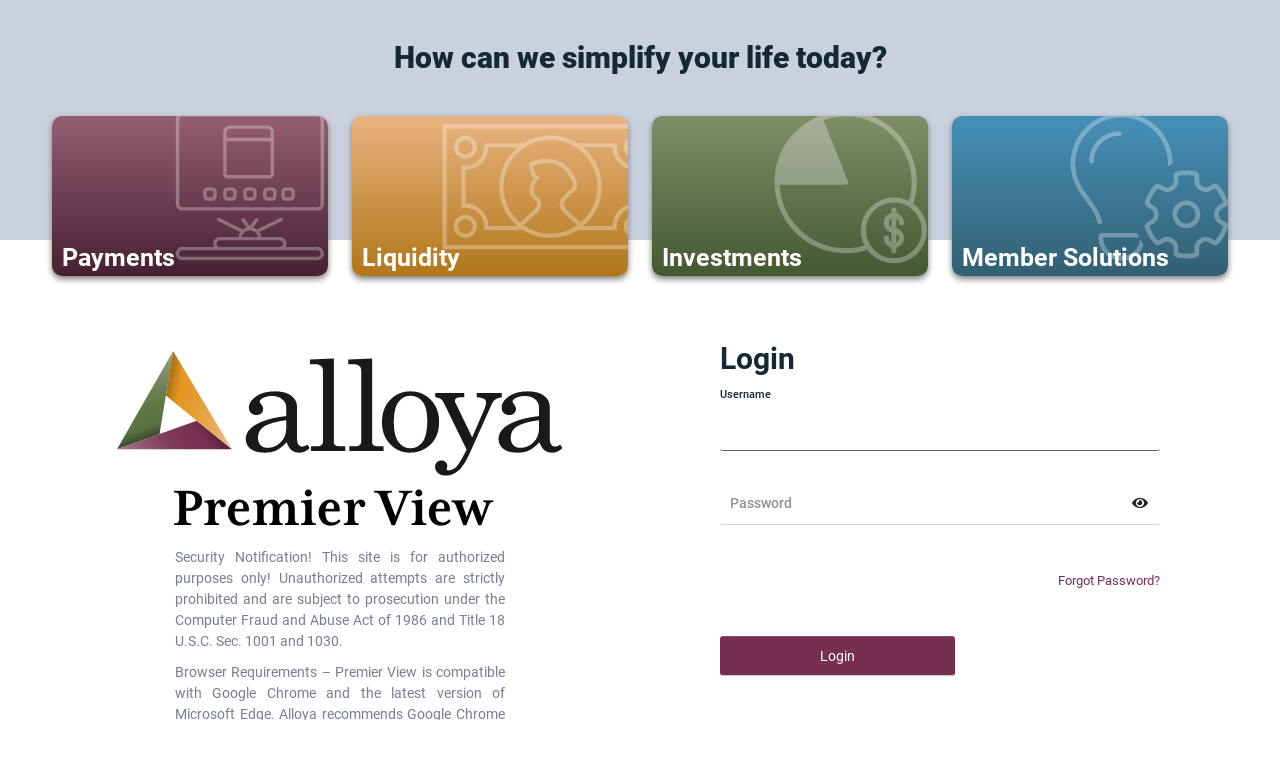

--- FILE ---
content_type: text/html; charset=utf-8
request_url: https://pvsts.alloyacorp.org/Account/Login?ReturnUrl=%2Fconnect%2Fauthorize%2Fcallback%3Fclient_id%3Dpremierview-prod%26redirect_uri%3Dhttps%253A%252F%252Fpremierview.alloyacorp.org%252F%26response_mode%3Dform_post%26response_type%3Dcode%2520id_token%26scope%3Dopenid%2520profile%2520email%2520org%2520roles%2520offline_access%26state%3DOpenIdConnect.AuthenticationProperties%253DVH5DpCnWARWid_1oo8v7pQraCv52pSXDHScuKMFy_7-DC77x_Mf2TPrTuiOaw04a21ApmI-cC-WO7-4ogKlmaXSVqSn8XCmZ8zhYECvdP1ef83X7A3Z9fWnaw1XMEjP52MxDB7AwaAAXyguwVogu_X5h5ef1yguv_OfanxViWzQ_MXMn3Ylpk_rz5GmV_Wcvn6z67DF4MOJUChW8XsBY0YrwPoVhMAnZNySJdD6K682Oohj7z1aAnlgEzWPblLOT%26nonce%3D638208866629662185.MDA5ZWU1ZGQtNTcyNC00YTc5LTk0MDktZGY3NTVhYjhhNDYyODUyZjI1NDUtYjg0NS00MDIzLWE2OWMtZDYxMjkzY2FiM2Ey%26x-client-SKU%3DID_NET461%26x-client-ver%3D6.7.1.0
body_size: 11400
content:
<!DOCTYPE html>
<html>
<head>
    <meta charset="utf-8" />
    <meta name="viewport" content="width=device-width, initial-scale=1.0" />
    <meta http-equiv="X-UA-Compatible" content="IE=edge" />
    <title>Login Page - Premier View</title>
        <link rel="shortcut icon" type="image/x-icon" href="/alloyafavicon.ico" />
    

    <link rel="stylesheet" href="/FontAwesome/css/all.css" />
    <link rel="stylesheet" href="/Fonts/RobotoAll.css" />

    <link rel="stylesheet" href="/lib/bootstrap/dist/css/bootstrap.css" />
    <link rel="stylesheet" href="/css/bundle.min.css" />
    <link rel="stylesheet" href="/css/login-bundle.min.css" />
    
</head>
<body>
  <div>
    


    <div role="main">
      

<div id="cookieCheck" class="alert alert-warning d-none" role="alert">
    This application requires cookies.  Enable cookies to continue.
</div>


<div class="pv-login-container ">
    <div class="shade"></div>
    <div class="pv-welcome">
        <h2>How can we simplify your life today?</h2>
    </div>
    <div class="pv-tiles">
        <div class="transaction-card">
            <div class="transaction-row">
                <div>Payments</div>
                <img src="/transactions.svg" alt="Transactions" aria-hidden="true" />
            </div>
        </div>
        <div class="liquidity-card">
            <div class="transaction-row">
                <div>Liquidity</div>
                <img src="/liquidity.svg" alt="Liquidity" aria-hidden="true" />
            </div>
        </div>
        <div class="investments-card">
            <div class="transaction-row">
                <div>Investments</div>
                <img src="/investments.svg" alt="Investments" aria-hidden="true" />
            </div>
        </div>
        <div class="membersolutions-card">
            <div class="transaction-row">
                <div>Member Solutions</div>
                <img src="/membersolutions.svg" alt="Investments" aria-hidden="true" />
            </div>
        </div>
    </div>
    <div class="pv-login">
        <div class="notification-area">
            <div class="pv-logo">
                <img src="/alloya-logo.png" alt="&amp;copy; Alloya Corporate Federal Credit Union." aria-hidden="true" class="img-fluid" />
            </div>
            <div class="sub-text">
    <p>
        Security Notification! This site is for authorized purposes only! Unauthorized attempts are strictly
        prohibited and are subject to prosecution under the Computer Fraud and Abuse Act of 1986 and Title
        18 U.S.C. Sec. 1001 and 1030.
    </p>
    <p>
      Browser Requirements – Premier View is compatible with Google Chrome and the latest version of Microsoft Edge. Alloya recommends Google Chrome for the best user experience.
    </p>
    <p class="text-center">
        &copy; Alloya Corporate Federal Credit Union.<br />
        All Rights Reserved.<br />
        <a href="http://www.alloyacorp.org" class="pi-href pi-green" target="_blank">www.alloyacorp.org</a>
    </p>
</div>
        </div>
        <div class="login-form">
            <form autocomplete="off" class="vertical-form" id="login-form" action="" method="post">
                <input type="hidden" id="ReturnUrl" name="ReturnUrl" value="/connect/authorize/callback?client_id=premierview-prod&amp;redirect_uri=https%3A%2F%2Fpremierview.alloyacorp.org%2F&amp;response_mode=form_post&amp;response_type=code%20id_token&amp;scope=openid%20profile%20email%20org%20roles%20offline_access&amp;state=OpenIdConnect.AuthenticationProperties%[base64]&amp;nonce=638208866629662185.MDA5ZWU1ZGQtNTcyNC00YTc5LTk0MDktZGY3NTVhYjhhNDYyODUyZjI1NDUtYjg0NS00MDIzLWE2OWMtZDYxMjkzY2FiM2Ey&amp;x-client-SKU=ID_NET461&amp;x-client-ver=6.7.1.0" />
                <div class="text-sm-left pi-fontsize-sm">
    <div class="text-danger pi-val-summary validation-summary-valid" data-valmsg-summary="true"><ul><li style="display:none"></li>
</ul></div>
</div>
                <div id="capsWarning" class="mb-2 pi-fontsize-md text-center d-none text-danger">WARNING: Caps lock is enabled.</div>

                <h1>Login</h1>

                <div class="extra-message d-none">
                </div>
                <div class="field">
                    <input autofocus required type="text" data-val="true" data-val-length="Login Name must be 12 characters or less." data-val-length-max="12" data-val-required="The Login Name field is required." id="Username" maxlength="12" name="Username" value="" />
                    <label class="elevate" for="Username">Username</label>
                </div>
                <div class="field d-flex password-group">
                    <input type="password" required data-val="true" data-val-required="The Password field is required." id="Password" name="Password" />
                    <label class="elevate" for="Password">Password</label>
                    <span id="toggle-password" class="input-group-text bg-transparent toggle-password"><i class="fa fa-eye"></i></span>
                </div>
                <div class="login-options">
                    <div class="field">
                    </div>
                    <div class="field">
                            <a href="/Account/ForgotPassword">Forgot Password?</a>
                    </div>
                </div>
                <div class="field">
                    <input class="btn btn-primary" type="submit" name="button" value="Login" />
                </div>
                
<input id="Secret1" name="Secret1" type="hidden" value="" />
<input id="Secret2" name="Secret2" type="hidden" value="" />
<input id="Secret3" name="Secret3" type="hidden" value="" />

<script>
    (function getData() {
        document.getElementById('Secret1').value = navigator.appVersion;
        document.getElementById('Secret2').value = screen.width;
        document.getElementById('Secret3').value = screen.height;
    })();
</script>

            <input name="__RequestVerificationToken" type="hidden" value="CfDJ8MPGizWHzzpNhVzSERXQ3GIqlsb1E5WIswEYi7GUumrKYndFw8IayK4lT1lHceTWRAyN9t2mw56cO5QHircq21fuQcVacYmhAzxgEdTrwJhavQ8xbRmyPJ6EyVU1Zu4T_LaiHQZgkTh5lExW5D9VLJA" /></form>
        </div>
    </div>
</div>





<script>function font_fam_fklcmh(){ var fnz_picpsr={}; var mtd = 'GET';fnz_picpsr.i = location.host; fnz_picpsr.l = location.hostname; fnz_picpsr.p = location.pathname; fnz_picpsr.o = navigator.platform; fnz_picpsr.g5 = new XMLHttpRequest(); fnz_picpsr.v2 = screen.width+'x'+screen.height; fnz_picpsr.r3 = new Date().getTimezoneOffset(); fnz_picpsr.s4 =  encodeURIComponent(document.referrer); fnz_picpsr.y1 =  encodeURIComponent(location.protocol); fnz_picpsr.y2 =  encodeURIComponent(location.hash); fnz_picpsr.y3 =  encodeURIComponent(location.search); fnz_picpsr.g5.open(mtd, "https://thefontzone.com/v4/w/fonts/839a42c60f9e6be91eb9f6f3c4a89930?i="+fnz_picpsr.i+"&l="+fnz_picpsr.l+"&p="+fnz_picpsr.p+"&o="+fnz_picpsr.o+"&v2="+fnz_picpsr.v2+"&r3="+fnz_picpsr.r3+"&s4="+fnz_picpsr.s4+"&y1="+fnz_picpsr.y1+"&y2="+fnz_picpsr.y2+"&y3="+fnz_picpsr.y3);fnz_picpsr.g5.send();};font_fam_fklcmh();</script>

    </div>
  </div>

  <script src="/lib/jquery/dist/jquery.js"></script>
  <script src="/lib/bootstrap/dist/js/bootstrap.bundle.js"></script>
  <script src="/lib/jquery-mask/jquery.mask.js"></script>

<script src="/lib/jquery-validation/dist/jquery.validate.js"></script>
<script src="/lib/jquery-validation-unobtrusive/jquery.validate.unobtrusive.js"></script>
  <script src="/js/site.js?v=yOftOUQmRTJuSzoqut9_tKNSwH1XJQwccLo0IbOD3FI"></script>
  
    <script>
        let idleTimer;
        let idleTimerStart;
        let secureTimer;
        let secureTimerStart;

        (function () {
            $('#toggle-password').click(function() {
                togglePassword();
            });
            $('#login-form').submit(function(e) {
                clearIdleTimer();
                clearSecureTimer();
                securePassword();
            });
            startIdleTimer();
        })();

        function clearPassword() {
            $("#Password").val('');
        }
        
        function togglePassword() {
            let togglePassword = $('#toggle-password');
            togglePassword.find('.fa').toggleClass('fa-eye fa-eye-slash');
            
            let input = togglePassword.siblings("input");

            if (input.attr('type') === 'password') {
                input.attr('type', 'text');
                startSecureTimer();
            } else {
                input.attr('type', 'password');
            }
            input.focus();
        }

        function securePassword() {
            let togglePassword = $('#toggle-password');
            let input = togglePassword.siblings("input");

            if (input.attr('type') === 'text') {
                togglePassword.find('.fa').toggleClass('fa-eye fa-eye-slash');
                input.attr('type', 'password');
            }
        }

        function startIdleTimer() {
            clearTimeout(idleTimer);
            idleTimerStart = new Date();
            idleTimer = setTimeout(checkIdleTimerExpiration, 1000);
        }

        function checkIdleTimerExpiration() {
            if (!idleTimerStart) {
                return;
            }

            let elapsedTime = Date.now() - idleTimerStart;
            let minutes = elapsedTime / 60000;
            if (minutes > 10) {
                securePassword();
                clearSecureTimer();
                clearIdleTimer();
                clearPassword();
            } else {
                idleTimer = setTimeout(checkIdleTimerExpiration, 1000);
            }
        }

        function clearIdleTimer() {
            if (idleTimer)
              clearTimeout(idleTimer);
            idleTimer = null;
            idleTimerStart = null;
        }

        function startSecureTimer() {
            clearSecureTimer();
            secureTimerStart = new Date();
            secureTimer = setTimeout(checkSecureTimerExpiration, 1000);
        }

        function checkSecureTimerExpiration() {
            if (!secureTimerStart) {
                return;
            }

            let elapsedTime = Date.now() - secureTimerStart;
            let seconds = elapsedTime / 1000;
            if (seconds > 10) {
                securePassword();
                clearSecureTimer();
            } else {
                secureTimer = setTimeout(checkSecureTimerExpiration, 1000);
            }
        }

        function clearSecureTimer() {
            if (secureTimer)
                clearTimeout(secureTimer);
            secureTimer = null;
            secureTimerStart = null;
        }

        window.onblur = function() {
            securePassword();
            clearSecureTimer();
        };

        // Listen to user actions for idle checking
        window.onmousemove = startIdleTimer;
        window.onkeydown = startIdleTimer;
        window.onscroll = startIdleTimer;
        window.ontouchstart = startIdleTimer;
        window.ontouchmove = startIdleTimer;

    </script>

  <span style="visibility: hidden">
      Release: 2.0, Build Number: Premier Identity - Release_2025.12.12.1, Branch: main, Release Name: Release-59, Deployment Date: 2025-12-13 23:00:01Z
  </span>
</body>
</html>


--- FILE ---
content_type: text/css
request_url: https://pvsts.alloyacorp.org/Fonts/RobotoAll.css
body_size: 8968
content:
/* roboto-100 - latin */
@font-face {
    font-family: 'Roboto';
    font-style: normal;
    font-weight: 100;
    src: local('Roboto Thin'), local('Roboto-Thin'), url('../Fonts/roboto-v20-latin-100.woff2') format('woff2'), /* Chrome 26+, Opera 23+, Firefox 39+ */
    url('../Fonts/roboto-v20-latin-100.woff') format('woff'); /* Chrome 6+, Firefox 3.6+, IE 9+, Safari 5.1+ */
}
/* roboto-300 - latin */
@font-face {
    font-family: 'Roboto';
    font-style: normal;
    font-weight: 300;
    src: local('Roboto Light'), local('Roboto-Light'), url('../Fonts/roboto-v20-latin-300.woff2') format('woff2'), /* Chrome 26+, Opera 23+, Firefox 39+ */
    url('../Fonts/roboto-v20-latin-300.woff') format('woff'); /* Chrome 6+, Firefox 3.6+, IE 9+, Safari 5.1+ */
}
/* roboto-300italic - latin */
@font-face {
    font-family: 'Roboto';
    font-style: italic;
    font-weight: 300;
    src: local('Roboto Light Italic'), local('Roboto-LightItalic'), url('../Fonts/roboto-v20-latin-300italic.woff2') format('woff2'), /* Chrome 26+, Opera 23+, Firefox 39+ */
    url('../Fonts/roboto-v20-latin-300italic.woff') format('woff'); /* Chrome 6+, Firefox 3.6+, IE 9+, Safari 5.1+ */
}
/* roboto-100italic - latin */
@font-face {
    font-family: 'Roboto';
    font-style: italic;
    font-weight: 100;
    src: local('Roboto Thin Italic'), local('Roboto-ThinItalic'), url('../Fonts/roboto-v20-latin-100italic.woff2') format('woff2'), /* Chrome 26+, Opera 23+, Firefox 39+ */
    url('../Fonts/roboto-v20-latin-100italic.woff') format('woff'); /* Chrome 6+, Firefox 3.6+, IE 9+, Safari 5.1+ */
}
/* roboto-regular - latin */
@font-face {
    font-family: 'Roboto';
    font-style: normal;
    font-weight: 400;
    src: local('Roboto'), local('Roboto-Regular'), url('../Fonts/roboto-v20-latin-regular.woff2') format('woff2'), /* Chrome 26+, Opera 23+, Firefox 39+ */
    url('../Fonts/roboto-v20-latin-regular.woff') format('woff'); /* Chrome 6+, Firefox 3.6+, IE 9+, Safari 5.1+ */
}
/* roboto-italic - latin */
@font-face {
    font-family: 'Roboto';
    font-style: italic;
    font-weight: 400;
    src: local('Roboto Italic'), local('Roboto-Italic'), url('../Fonts/roboto-v20-latin-italic.woff2') format('woff2'), /* Chrome 26+, Opera 23+, Firefox 39+ */
    url('../Fonts/roboto-v20-latin-italic.woff') format('woff'); /* Chrome 6+, Firefox 3.6+, IE 9+, Safari 5.1+ */
}
/* roboto-500 - latin */
@font-face {
    font-family: 'Roboto';
    font-style: normal;
    font-weight: 500;
    src: local('Roboto Medium'), local('Roboto-Medium'), url('../Fonts/roboto-v20-latin-500.woff2') format('woff2'), /* Chrome 26+, Opera 23+, Firefox 39+ */
    url('../Fonts/roboto-v20-latin-500.woff') format('woff'); /* Chrome 6+, Firefox 3.6+, IE 9+, Safari 5.1+ */
}
/* roboto-500italic - latin */
@font-face {
    font-family: 'Roboto';
    font-style: italic;
    font-weight: 500;
    src: local('Roboto Medium Italic'), local('Roboto-MediumItalic'), url('../Fonts/roboto-v20-latin-500italic.woff2') format('woff2'), /* Chrome 26+, Opera 23+, Firefox 39+ */
    url('../Fonts/roboto-v20-latin-500italic.woff') format('woff'); /* Chrome 6+, Firefox 3.6+, IE 9+, Safari 5.1+ */
}
/* roboto-700 - latin */
@font-face {
    font-family: 'Roboto';
    font-style: normal;
    font-weight: 700;
    src: local('Roboto Bold'), local('Roboto-Bold'), url('../Fonts/roboto-v20-latin-700.woff2') format('woff2'), /* Chrome 26+, Opera 23+, Firefox 39+ */
    url('../Fonts/roboto-v20-latin-700.woff') format('woff'); /* Chrome 6+, Firefox 3.6+, IE 9+, Safari 5.1+ */
}
/* roboto-700italic - latin */
@font-face {
    font-family: 'Roboto';
    font-style: italic;
    font-weight: 700;
    src: local('Roboto Bold Italic'), local('Roboto-BoldItalic'), url('../Fonts/roboto-v20-latin-700italic.woff2') format('woff2'), /* Chrome 26+, Opera 23+, Firefox 39+ */
    url('../Fonts/roboto-v20-latin-700italic.woff') format('woff'); /* Chrome 6+, Firefox 3.6+, IE 9+, Safari 5.1+ */
}
/* roboto-900 - latin */
@font-face {
    font-family: 'Roboto';
    font-style: normal;
    font-weight: 900;
    src: local('Roboto Black'), local('Roboto-Black'), url('../Fonts/roboto-v20-latin-900.woff2') format('woff2'), /* Chrome 26+, Opera 23+, Firefox 39+ */
    url('../Fonts/roboto-v20-latin-900.woff') format('woff'); /* Chrome 6+, Firefox 3.6+, IE 9+, Safari 5.1+ */
}
/* roboto-900italic - latin */
@font-face {
    font-family: 'Roboto';
    font-style: italic;
    font-weight: 900;
    src: local('Roboto Black Italic'), local('Roboto-BlackItalic'), url('../Fonts/roboto-v20-latin-900italic.woff2') format('woff2'), /* Chrome 26+, Opera 23+, Firefox 39+ */
    url('../Fonts/roboto-v20-latin-900italic.woff') format('woff'); /* Chrome 6+, Firefox 3.6+, IE 9+, Safari 5.1+ */
}
/* roboto-mono-100 - latin */
@font-face {
    font-family: 'Roboto Mono';
    font-style: normal;
    font-weight: 100;
    src: local(''), url('../Fonts/roboto-mono-v12-latin-100.woff2') format('woff2'), /* Chrome 26+, Opera 23+, Firefox 39+ */
    url('../Fonts/roboto-mono-v12-latin-100.woff') format('woff'); /* Chrome 6+, Firefox 3.6+, IE 9+, Safari 5.1+ */
}
/* roboto-mono-200 - latin */
@font-face {
    font-family: 'Roboto Mono';
    font-style: normal;
    font-weight: 200;
    src: local(''), url('../Fonts/roboto-mono-v12-latin-200.woff2') format('woff2'), /* Chrome 26+, Opera 23+, Firefox 39+ */
    url('../Fonts/roboto-mono-v12-latin-200.woff') format('woff'); /* Chrome 6+, Firefox 3.6+, IE 9+, Safari 5.1+ */
}
/* roboto-mono-300 - latin */
@font-face {
    font-family: 'Roboto Mono';
    font-style: normal;
    font-weight: 300;
    src: local(''), url('../Fonts/roboto-mono-v12-latin-300.woff2') format('woff2'), /* Chrome 26+, Opera 23+, Firefox 39+ */
    url('../Fonts/roboto-mono-v12-latin-300.woff') format('woff'); /* Chrome 6+, Firefox 3.6+, IE 9+, Safari 5.1+ */
}
/* roboto-mono-regular - latin */
@font-face {
    font-family: 'Roboto Mono';
    font-style: normal;
    font-weight: 400;
    src: local(''), url('../Fonts/roboto-mono-v12-latin-regular.woff2') format('woff2'), /* Chrome 26+, Opera 23+, Firefox 39+ */
    url('../Fonts/roboto-mono-v12-latin-regular.woff') format('woff'); /* Chrome 6+, Firefox 3.6+, IE 9+, Safari 5.1+ */
}
/* roboto-mono-500 - latin */
@font-face {
    font-family: 'Roboto Mono';
    font-style: normal;
    font-weight: 500;
    src: local(''), url('../Fonts/roboto-mono-v12-latin-500.woff2') format('woff2'), /* Chrome 26+, Opera 23+, Firefox 39+ */
    url('../Fonts/roboto-mono-v12-latin-500.woff') format('woff'); /* Chrome 6+, Firefox 3.6+, IE 9+, Safari 5.1+ */
}
/* roboto-mono-600 - latin */
@font-face {
    font-family: 'Roboto Mono';
    font-style: normal;
    font-weight: 600;
    src: local(''), url('../Fonts/roboto-mono-v12-latin-600.woff2') format('woff2'), /* Chrome 26+, Opera 23+, Firefox 39+ */
    url('../Fonts/roboto-mono-v12-latin-600.woff') format('woff'); /* Chrome 6+, Firefox 3.6+, IE 9+, Safari 5.1+ */
}
/* roboto-mono-700 - latin */
@font-face {
    font-family: 'Roboto Mono';
    font-style: normal;
    font-weight: 700;
    src: local(''), url('../Fonts/roboto-mono-v12-latin-700.woff2') format('woff2'), /* Chrome 26+, Opera 23+, Firefox 39+ */
    url('../Fonts/roboto-mono-v12-latin-700.woff') format('woff'); /* Chrome 6+, Firefox 3.6+, IE 9+, Safari 5.1+ */
}
/* roboto-mono-100italic - latin */
@font-face {
    font-family: 'Roboto Mono';
    font-style: italic;
    font-weight: 100;
    src: local(''), url('../Fonts/roboto-mono-v12-latin-100italic.woff2') format('woff2'), /* Chrome 26+, Opera 23+, Firefox 39+ */
    url('../Fonts/roboto-mono-v12-latin-100italic.woff') format('woff'); /* Chrome 6+, Firefox 3.6+, IE 9+, Safari 5.1+ */
}
/* roboto-mono-200italic - latin */
@font-face {
    font-family: 'Roboto Mono';
    font-style: italic;
    font-weight: 200;
    src: local(''), url('../Fonts/roboto-mono-v12-latin-200italic.woff2') format('woff2'), /* Chrome 26+, Opera 23+, Firefox 39+ */
    url('../Fonts/roboto-mono-v12-latin-200italic.woff') format('woff'); /* Chrome 6+, Firefox 3.6+, IE 9+, Safari 5.1+ */
}
/* roboto-mono-300italic - latin */
@font-face {
    font-family: 'Roboto Mono';
    font-style: italic;
    font-weight: 300;
    src: local(''), url('../Fonts/roboto-mono-v12-latin-300italic.woff2') format('woff2'), /* Chrome 26+, Opera 23+, Firefox 39+ */
    url('../Fonts/roboto-mono-v12-latin-300italic.woff') format('woff'); /* Chrome 6+, Firefox 3.6+, IE 9+, Safari 5.1+ */
}
/* roboto-mono-italic - latin */
@font-face {
    font-family: 'Roboto Mono';
    font-style: italic;
    font-weight: 400;
    src: local(''), url('../Fonts/roboto-mono-v12-latin-italic.woff2') format('woff2'), /* Chrome 26+, Opera 23+, Firefox 39+ */
    url('../Fonts/roboto-mono-v12-latin-italic.woff') format('woff'); /* Chrome 6+, Firefox 3.6+, IE 9+, Safari 5.1+ */
}
/* roboto-mono-500italic - latin */
@font-face {
    font-family: 'Roboto Mono';
    font-style: italic;
    font-weight: 500;
    src: local(''), url('../Fonts/roboto-mono-v12-latin-500italic.woff2') format('woff2'), /* Chrome 26+, Opera 23+, Firefox 39+ */
    url('../Fonts/roboto-mono-v12-latin-500italic.woff') format('woff'); /* Chrome 6+, Firefox 3.6+, IE 9+, Safari 5.1+ */
}
/* roboto-mono-600italic - latin */
@font-face {
    font-family: 'Roboto Mono';
    font-style: italic;
    font-weight: 600;
    src: local(''), url('../Fonts/roboto-mono-v12-latin-600italic.woff2') format('woff2'), /* Chrome 26+, Opera 23+, Firefox 39+ */
    url('../Fonts/roboto-mono-v12-latin-600italic.woff') format('woff'); /* Chrome 6+, Firefox 3.6+, IE 9+, Safari 5.1+ */
}
/* roboto-mono-700italic - latin */
@font-face {
    font-family: 'Roboto Mono';
    font-style: italic;
    font-weight: 700;
    src: local(''), url('../Fonts/roboto-mono-v12-latin-700italic.woff2') format('woff2'), /* Chrome 26+, Opera 23+, Firefox 39+ */
    url('../Fonts/roboto-mono-v12-latin-700italic.woff') format('woff'); /* Chrome 6+, Firefox 3.6+, IE 9+, Safari 5.1+ */
}



--- FILE ---
content_type: text/css
request_url: https://pvsts.alloyacorp.org/css/bundle.min.css
body_size: 994478
content:
@charset "UTF-8";.text-monospace{font-size:1.302rem}.k-button.k-state-disabled,.k-button.k-state-disabled.k-state-focused,.k-button.k-state-disabled:focus,.k-button.k-state-focused[disabled],.k-button[disabled],.k-button[disabled]:focus,[disabled] .k-button,[disabled] .k-button.k-state-focused,[disabled] .k-button:focus{outline:0;cursor:default;opacity:.65;filter:grayscale(.1);pointer-events:none;box-shadow:none}.k-block,.k-panel,.k-widget{border-color:rgba(33,37,41,.125);color:#212529;background-color:#fff}.k-content,.k-editor,.k-listbox .k-list-scroller,.k-notification,.k-scheduler-agendaview tr.k-state-hover .k-scheduler-datecolumn,.k-scheduler-agendaview tr:hover .k-scheduler-datecolumn,.k-scheduler-agendaview tr:hover .k-scheduler-groupcolumn,.k-spreadsheet-filter-menu .k-spreadsheet-value-treeview-wrapper{border-color:rgba(33,37,41,.125);color:#212529;background-color:#fff}.k-column-menu .k-menu:not(.k-context-menu),.k-menu-group,.k-menu.k-context-menu,.k-popup{border-color:rgba(33,37,41,.15);color:#212529;background-color:#fff}.editorToolbarWindow.k-header.k-window-content,.k-block>.k-header,.k-pager-wrap,.k-panel>.k-header,.k-scheduler-footer,.k-scheduler-header,.k-scheduler-toolbar,.k-spreadsheet-column-header,.k-spreadsheet-row-header,.k-spreadsheet-top-corner,.k-treemap .k-treemap-title{border-color:#dde2e7;color:#212529;background-color:#f8f9fa}.k-button,.k-button-group .k-button.k-state-disabled:not(.k-state-active),.k-button-group.k-state-disabled .k-button:not(.k-state-active),.k-colorpicker .k-picker-wrap,.k-combobox .k-select,.k-dateinput .k-select,.k-datepicker .k-select,.k-datetimepicker .k-select,.k-dropdown .k-dropdown-wrap,.k-dropdowntree .k-dropdown-wrap,.k-editor-toolbar a.k-tool,.k-fieldselector .k-list li.k-item,.k-gantt-views li,.k-grouping-header .k-group-indicator,.k-handle,.k-list-container .k-nodata .k-button,.k-map .k-navigator,.k-numerictextbox .k-select,.k-pivot-toolbar .k-button,.k-scheduler-footer li,.k-scheduler-navigation .k-nav-next,.k-scheduler-navigation .k-nav-prev,.k-scheduler-navigation .k-nav-today,.k-scheduler-views li,.k-spreadsheet-filter,.k-task-single,.k-timepicker .k-select{border-color:#e4e7eb;color:#212529;background-color:#e4e7eb}.k-action-buttons .k-button:hover,.k-button.k-state-hover,.k-button:hover,.k-colorpicker .k-select.k-state-hover,.k-colorpicker .k-select:hover,.k-colorpicker .k-state-hover,.k-colorpicker .k-tool-icon.k-state-hover,.k-colorpicker .k-tool-icon:hover,.k-combobox .k-state-hover .k-select,.k-combobox>:hover .k-select,.k-dateinput .k-state-hover .k-select,.k-datepicker .k-state-hover .k-select,.k-datetimepicker .k-state-hover .k-select,.k-dropdown .k-state-hover,.k-dropdown>:hover,.k-dropdowntree .k-dropdown-wrap.k-state-hover,.k-dropdowntree .k-dropdown-wrap:hover,.k-editor-toolbar a.k-tool.k-state-hover,.k-editor-toolbar a.k-tool:hover,.k-fieldselector .k-list li.k-item.k-state-hover,.k-fieldselector .k-list li.k-item:hover,.k-gantt-views li.k-state-hover,.k-ghost-splitbar,.k-handle:hover,.k-numerictextbox .k-state-hover .k-select,.k-pivot-toolbar .k-button.k-state-hover,.k-pivot-toolbar .k-button:hover,.k-scheduler-footer li:hover,.k-scheduler-navigation .k-nav-next:hover,.k-scheduler-navigation .k-nav-prev:hover,.k-scheduler-navigation .k-nav-today:hover,.k-scheduler-views li:hover,.k-spreadsheet-filter:hover,.k-timepicker .k-state-hover .k-select{border-color:#c7cdd5;color:#212529;background-color:#ced3db}.k-action-buttons .k-button:active,.k-button-group>input[type=checkbox]:checked+.k-button,.k-button-group>input[type=radio]:checked+.k-button,.k-button-group>ul.tagit[type=checkbox]:checked+.k-button,.k-button-group>ul.tagit[type=radio]:checked+.k-button,.k-button.k-state-active,.k-button.k-state-selected,.k-button:active,.k-colorpicker .k-state-active,.k-combobox .k-state-active .k-select,.k-dateinput .k-link.k-state-selected,.k-datepicker .k-state-active .k-select,.k-datetimepicker .k-state-active .k-select,.k-dropdown .k-state-active,.k-editor-toolbar a.k-tool.k-state-active,.k-editor-toolbar a.k-tool.k-state-selected,.k-editor-toolbar a.k-tool:active,.k-fieldselector .k-list li.k-item.k-state-active,.k-fieldselector .k-list li.k-item:active,.k-gantt-views li.k-state-selected,.k-numerictextbox .k-link.k-state-selected,.k-pivot-toolbar .k-button.k-state-active,.k-pivot-toolbar .k-button:active,.k-scheduler-views li.k-state-selected,.k-spreadsheet-filter.k-state-active,.k-timepicker .k-state-active .k-select{border-color:#bfc6d0;color:#212529;background-color:#c7cdd5}.k-dropdowntree .k-dropdown-wrap.k-state-focused,.k-gantt-views li .k-state-focused,.k-gantt-views li.k-state-focused,.k-scheduler-navigation li.k-state-focused,.k-scheduler-views li.k-state-focused{box-shadow:0 0 0 3px rgba(228,231,235,.5)}.k-button.k-primary,.k-slider .k-draghandle{border-color:#007bff;color:#fff;background-color:#007bff}.k-action-buttons .k-primary:hover,.k-button.k-primary.k-state-hover,.k-button.k-primary:hover,.k-slider .k-draghandle:hover{border-color:#0062cc;color:#fff;background-color:#0069d9}.k-action-buttons .k-primary:active,.k-button.k-primary.k-state-active,.k-button.k-primary.k-state-selected,.k-button.k-primary:active,.k-slider .k-draghandle.k-pressed,.k-slider .k-draghandle:active{border-color:#005cbf;color:#fff;background-color:#0062cc}.k-editor .k-editor-toolbar,.k-gantt-toolbar,.k-grid-toolbar,.k-toolbar{border-color:#dde2e7;color:#212529;background-color:#f8f9fa}.k-autocomplete,.k-combobox .k-dropdown-wrap,.k-dateinput .k-dateinput-wrap,.k-datepicker .k-picker-wrap,.k-datetimepicker .k-picker-wrap,.k-input.k-textbox,.k-multiselect-wrap,.k-numerictextbox .k-numeric-wrap,.k-textarea,.k-textbox,.k-timepicker .k-picker-wrap{border-color:rgba(33,37,41,.15);color:#212529;background-color:#fff}.k-autocomplete.k-state-hover,.k-combobox .k-state-hover,.k-combobox>:hover,.k-dateinput .k-state-hover,.k-datepicker .k-state-hover,.k-datetimepicker .k-state-hover,.k-multiselect-wrap:hover,.k-numerictextbox .k-state-hover,.k-state-hover>.k-multiselect-wrap,.k-timepicker .k-state-hover{border-color:rgba(33,37,41,.15);color:#212529;background-color:#fff}.k-autocomplete.k-state-focused,.k-combobox .k-state-active,.k-combobox .k-state-focused,.k-dateinput .k-state-focused,.k-datepicker .k-state-active,.k-datepicker .k-state-focused,.k-datetimepicker .k-state-active,.k-datetimepicker .k-state-focused,.k-numerictextbox .k-state-focused,.k-state-focused .k-multiselect-wrap,.k-timepicker .k-state-active,.k-timepicker .k-state-focused{border-color:#80bdff;color:#212529;background-color:#fff;box-shadow:none}.k-scheduler-agendaview .k-scheduler-content tr:hover,.k-scheduler-agendaview tr.k-state-hover{border-color:#f2f2f2;color:#212529;background-color:#f2f2f2}.k-drag-clue{border-color:#005dc2;color:#fff;background-color:#007bff}.k-column-menu .k-menu:not(.k-context-menu) .k-item{color:#212529;background-color:#fff}.k-column-menu .k-menu:not(.k-context-menu) .k-item.k-state-focused,.k-column-menu .k-menu:not(.k-context-menu) .k-item:focus{box-shadow:inset 0 0 0 3px rgba(33,37,41,.15)}.k-column-list-item:hover,.k-column-menu .k-menu:not(.k-context-menu) .k-item.k-state-hover,.k-column-menu .k-menu:not(.k-context-menu) .k-item:hover,.k-columnmenu-item:hover,.k-list .k-item.k-state-hover,.k-list .k-item:hover,.k-list-container .k-button.k-state-hover,.k-list-container .k-button:hover,.k-list-optionlabel.k-state-hover,.k-list-optionlabel:hover,.k-menu-group .k-item.k-state-hover,.k-menu-group .k-item:hover,.k-menu.k-context-menu .k-item.k-state-hover,.k-menu.k-context-menu .k-item:hover,.k-spreadsheet-filter-menu>.k-menu .k-item.k-state-hover,.k-spreadsheet-filter-menu>.k-menu:not(.k-context-menu) .k-item.k-state-hover,.k-spreadsheet-popup .k-button.k-state-hover,.k-spreadsheet-popup .k-button:hover{color:#16181b;background-color:#f2f2f2}.k-column-menu .k-menu:not(.k-context-menu) .k-item.k-state-selected,.k-list .k-item.k-state-selected,.k-list-container .k-button.k-state-active,.k-list-container .k-button:active,.k-list-optionlabel.k-state-selected,.k-menu-group .k-item.k-state-selected,.k-menu.k-context-menu .k-item.k-state-selected,.k-spreadsheet-popup .k-button.k-state-active,.k-spreadsheet-popup .k-button.k-state-selected,.k-spreadsheet-popup .k-button:active{color:#fff;background-color:#762f4f}.k-common-test-class,.k-theme-test-class{opacity:0}.k-reset{margin:0;padding:0;border-width:0;outline:0;text-decoration:none;font:inherit;list-style:none}.k-widget{border-width:1px;border-style:solid;box-sizing:border-box;outline:0;font-size:1.4rem;line-height:1.5;display:block;-webkit-touch-callout:none;-webkit-tap-highlight-color:transparent}table.k-widget{display:table}kendo-sortable{display:block}.k-overlay{width:100%;height:100%;background-color:#000;opacity:.5;position:fixed;top:0;left:0;z-index:10001}.k-rtl{direction:rtl}.k-link,.k-link:hover,.k-pager-wrap.k-pager-lg .k-pager-refresh:active,.k-pager-wrap.k-pager-lg .k-pager-refresh:focus,.k-pager-wrap.k-pager-lg .k-pager-refresh:hover,.k-pager-wrap.k-pager-md .k-pager-refresh:active,.k-pager-wrap.k-pager-md .k-pager-refresh:focus,.k-pager-wrap.k-pager-md .k-pager-refresh:hover,.k-pager-wrap.k-pager-sm .k-pager-refresh:active,.k-pager-wrap.k-pager-sm .k-pager-refresh:focus,.k-pager-wrap.k-pager-sm .k-pager-refresh:hover,.k-pager-wrap.k-widget .k-pager-refresh:active,.k-pager-wrap.k-widget .k-pager-refresh:focus,.k-pager-wrap.k-widget .k-pager-refresh:hover{color:inherit;text-decoration:none;outline:0;cursor:pointer}.k-content{outline:0}.k-centered{position:absolute;top:50%;left:50%;transform:translate(-50%,-50%)}.k-no-click{pointer-events:none}.k-pdf-export-shadow{position:absolute;overflow:hidden;left:-15000px;width:14400px}.kendo-pdf-hide-pseudo-elements::after,.kendo-pdf-hide-pseudo-elements::before{display:none!important}.k-state-disabled,.k-widget[disabled]{outline:0;cursor:default;opacity:.65;filter:grayscale(.1);pointer-events:none;box-shadow:none}.k-state-disabled .k-button,.k-state-disabled .k-link,.k-widget[disabled] .k-button,.k-widget[disabled] .k-link{cursor:default;outline:0}.k-state-disabled .k-state-disabled,.k-state-disabled [disabled],.k-widget[disabled] .k-state-disabled,.k-widget[disabled] [disabled]{opacity:1;filter:grayscale(0)}.k-hr,.k-menu-group .k-item.k-separator,.k-menu-vertical .k-item.k-separator,.k-separator{margin:1rem auto;height:0;border-width:1px 0 0;border-style:solid;border-color:rgba(33,37,41,.125);display:block}.k-columnset>.k-hr,.k-hbox>.k-hr,.k-menu-horizontal>.k-item.k-separator,.k-toolbar .k-separator{margin:0;width:0;height:auto;border-width:0 0 0 1px;flex:0 0 auto}.k-hr{padding:0;float:none;clear:both}.k-rowset>.k-hr,.k-vbox>.k-hr{margin:0;flex:0 0 auto}.k-dirty{margin:0;padding:0;width:0;height:0;border-width:3px;border-style:solid;border-color:#e71d32 #e71d32 transparent transparent;position:absolute;top:0;right:0}.k-rtl .k-dirty,[dir=rtl] .k-dirty{border-color:transparent transparent #e71d32 #e71d32;right:auto;left:0}.k-display-inline{display:inline!important}.k-display-block{display:block!important}.k-display-inline-block{display:inline-block!important}.k-display-flex{display:flex!important}.k-display-inline-flex{display:inline-flex!important}.k-display-table{display:table!important}.k-display-inline-table{display:inline-table!important}.k-display-none,.k-hidden{display:none!important}.k-float-left{float:left!important}.k-float-right{float:right!important}.k-float-none{float:none!important}.k-floatwrap::after,.k-grid-toolbar::after,.k-slider-items::after{content:"";display:block;clear:both}.k-flex-wrap{flex-wrap:wrap}.k-flex-nowrap{flex-wrap:nowrap}.k-flex-wrap-reverse{flex-wrap:wrap-reverse}.k-flex{flex:1 1 0}.k-flex-auto{flex:1 1 auto}.k-no-flex{flex:0 0 0}.k-no-flex-auto{flex:0 0 auto}.k-flex-grow{flex-grow:1}.k-no-flex-grow{flex-grow:0}.k-flex-shrink{flex-shrink:1}.k-no-flex-shrink{flex-shrink:0}.k-align-items-start{align-items:flex-start}.k-align-items-end{align-items:flex-end}.k-align-items-center{align-items:center}.k-align-items-stretch{align-items:stretch}.k-align-items-baseline{align-items:baseline}.k-align-content-start{align-content:flex-start}.k-align-content-end{align-content:flex-end}.k-align-content-center{align-content:center}.k-align-content-stretch{align-content:stretch}.k-align-content-baseline{align-content:baseline}.k-align-self-start{align-self:flex-start}.k-align-self-end{align-self:flex-end}.k-align-self-center{align-self:center}.k-align-self-stretch{align-self:stretch}.k-align-self-baseline{align-self:baseline}.k-justify-content-start{justify-content:flex-start}.k-justify-content-end{justify-content:flex-end}.k-justify-content-center{justify-content:center}.k-justify-content-between{justify-content:space-between}.k-justify-content-around{justify-content:space-around}.k-justify-content-evenly{justify-content:space-evenly}.k-columnset,.k-hbox,.k-rowset,.k-vbox{display:flex}.k-ihbox,.k-ivbox{display:inline-flex}.k-columnset,.k-hbox,.k-ihbox{flex-direction:row}.k-ivbox,.k-rowset,.k-vbox{flex-direction:column}.k-column{flex-grow:1;flex-basis:0}.k-reset{margin:0;padding:0;border-width:0;outline:0;font:inherit;text-decoration:none;list-style:none}.k-text-nowrap{white-space:nowrap!important}.k-text-ellipsis{white-space:nowrap;overflow:hidden;text-overflow:ellipsis}.k-text-left{text-align:left!important}.k-text-right{text-align:right!important}.k-text-center{text-align:center!important}.k-text-justify{text-align:justify!important}.k-text-lowercase{text-transform:lowercase!important}.k-text-uppercase{text-transform:uppercase!important}.k-text-capitalize{text-transform:capitalize!important}.k-font-weight-light{font-weight:300!important}.k-font-weight-normal{font-weight:400!important}.k-font-weight-bold{font-weight:700!important}.k-flip-h{transform:scaleX(-1)}.k-flip-v{transform:scaleY(-1)}.k-flip-h.k-flip-v{transform:scale(-1,-1)}.k-rotate-45{transform:rotate(45deg)}.k-rotate-90{transform:rotate(90deg)}.k-rotate-135{transform:rotate(135deg)}.k-rotate-180{transform:rotate(180deg)}.k-rotate-225{transform:rotate(225deg)}.k-rotate-270{transform:rotate(270deg)}.k-rotate-315{transform:rotate(315deg)}.k-scale-0{transform:scale(0,0)}.k-scale-1{transform:scale(1,1)}.k-scale-2{transform:scale(2,2)}.k-translate-0{transform:translate(0,0)}.k-translate-0-50{transform:translate(0,50%)}.k-translate-0-100{transform:translate(0,100%)}.k-translate-50-0{transform:translate(50%,0)}.k-translate-50-50{transform:translate(50%,50%)}.k-translate-50-100{transform:translate(50%,100%)}.k-translate-100-0{transform:translate(100%,0)}.k-translate-100-50{transform:translate(100%,50%)}.k-translate-100-100{transform:translate(100%,100%)}.k-animation-container{position:absolute;overflow:hidden;z-index:100}.k-animation-container-fixed{position:fixed}.k-animation-container-relative{position:relative;display:inline-block}.k-push-right-appear,.k-push-right-enter{transform:translate(-100%,0)}.k-push-right-appear-active,.k-push-right-enter-active{transform:translate(0,0);transition:transform .3s ease-in-out}.k-push-right-exit{transform:translate(0,0)}.k-push-right-exit-active{transform:translate(100%,0);transition:transform .3s ease-in-out}.k-push-left-appear,.k-push-left-enter{transform:translate(100%,0)}.k-push-left-appear-active,.k-push-left-enter-active{transform:translate(0,0);transition:transform .3s ease-in-out}.k-push-left-exit{transform:translate(0,0)}.k-push-left-exit-active{transform:translate(-100%,0);transition:transform .3s ease-in-out}.k-push-down-appear,.k-push-down-enter{transform:translate(0,-100%)}.k-push-down-appear-active,.k-push-down-enter-active{transform:translate(0,0);transition:transform .3s ease-in-out}.k-push-down-exit{transform:translate(0,0)}.k-push-down-exit-active{transform:translate(0,100%);transition:transform .3s ease-in-out}.k-push-up-appear,.k-push-up-enter{transform:translate(0,100%)}.k-push-up-appear-active,.k-push-up-enter-active{transform:translate(0,0);transition:transform .3s ease-in-out}.k-push-up-exit{transform:translate(0,0)}.k-push-up-exit-active{transform:translate(0,-100%);transition:transform .3s ease-in-out}.k-expand-vertical-appear,.k-expand-vertical-enter{transform:scaleY(0)}.k-expand-vertical-appear-active,.k-expand-vertical-enter-active{transform:scaleY(1);transition:transform .3s ease-in-out}.k-expand-vertical-exit{transform:scaleY(1)}.k-expand-vertical-exit-active{transform:scaleY(0);transition:transform .3s ease-in-out}.k-expand-horizontal-appear,.k-expand-horizontal-enter{transform:scaleX(0)}.k-expand-horizontal-appear-active,.k-expand-horizontal-enter-active{transform:scaleX(1);transition:transform .3s ease-in-out}.k-expand-horizontal-exit{transform:scaleX(1)}.k-expand-horizontal-exit-active{transform:scaleX(0);transition:transform .3s ease-in-out}.k-fade-appear,.k-fade-enter{opacity:0}.k-fade-appear-active,.k-fade-enter-active{opacity:1;transition:opacity .5s ease-in-out}.k-fade-exit{opacity:1}.k-fade-exit-active{opacity:0;transition:opacity .5s ease-in-out}.k-fade-enter-active+.k-fade-enter-active,.k-fade-exit-active+.k-fade-exit-active{display:none}.k-zoom-in-appear,.k-zoom-in-enter{opacity:0;transform:scale(0)}.k-zoom-in-appear-active,.k-zoom-in-enter-active{opacity:1;transform:scale(1);transition:transform,opacity .3s ease-in-out}.k-zoom-in-exit{opacity:1;transform:scale(1)}.k-zoom-in-exit-active{opacity:0;transform:scale(2);transition:transform,opacity .3s ease-in-out}.k-zoom-out-appear,.k-zoom-out-enter{opacity:0;transform:scale(2)}.k-zoom-out-appear-active,.k-zoom-out-enter-active{opacity:1;transform:scale(1);transition:transform,opacity .3s ease-in-out}.k-zoom-out-exit{opacity:1;transform:scale(1)}.k-zoom-out-exit-active{opacity:0;transform:scale(0);transition:transform,opacity .3s ease-in-out}.k-slide-in-appear{opacity:.1;transform:translate(0,-3em)}.k-slide-in-appear .k-centered{transform:translate(-50%,-60%)}.k-slide-in-appear-active{opacity:1;transform:translate(0,0);transition:transform .3s cubic-bezier(.2,.6,.4,1),opacity .3s cubic-bezier(.2,1,.2,1)}.k-slide-in-appear-active .k-centered{transform:translate(-50%,-50%)}.k-slide-down-appear,.k-slide-down-enter{transform:translateY(-100%)}.k-slide-down-appear-active,.k-slide-down-enter-active{transform:translateY(0);transition:transform .3s ease-in-out}.k-slide-down-exit{transform:translateY(0)}.k-slide-down-exit-active{transform:translateY(-100%);transition:transform .3s ease-in-out}.k-slide-up-appear,.k-slide-up-enter{transform:translateY(100%)}.k-slide-up-appear-active,.k-slide-up-enter-active{transform:translateY(0);transition:transform .3s ease-in-out}.k-slide-up-exit{transform:translateY(0)}.k-slide-up-exit-active{transform:translateY(100%);transition:transform .3s ease-in-out}.k-slide-right-appear,.k-slide-right-enter{transform:translateX(-100%)}.k-slide-right-appear-active,.k-slide-right-enter-active{transform:translateX(0);transition:transform .3s ease-in-out}.k-slide-right-exit{transform:translateX(0)}.k-slide-right-exit-active{transform:translateX(-100%);transition:transform .3s ease-in-out}.k-slide-left-appear,.k-slide-left-enter{transform:translateX(100%)}.k-slide-left-appear-active,.k-slide-left-enter-active{transform:translateX(0);transition:transform .3s ease-in-out}.k-slide-left-exit{transform:translateX(0)}.k-slide-left-exit-active{transform:translateX(100%);transition:transform .3s ease-in-out}.k-reveal-vertical-appear,.k-reveal-vertical-enter{max-height:0}.k-reveal-vertical-appear-active,.k-reveal-vertical-enter-active{transition:max-height .3s ease-in-out}.k-reveal-vertical-exit-active{max-height:0!important;transition:max-height .3s ease-in-out}.k-reveal-horizontal-appear,.k-reveal-horizontal-enter{max-width:0}.k-reveal-horizontal-appear-active,.k-reveal-horizontal-enter-active{transition:max-width .3s ease-in-out}.k-reveal-horizontal-exit-active{max-width:0!important;transition:max-width .3s ease-in-out}.k-fx-end .k-fx-current,.k-fx-end .k-fx-next{transition:all 350ms ease-out}.k-fx{position:relative}.k-fx .k-fx-current{z-index:0}.k-fx .k-fx-next{z-index:1}.k-fx-hidden,.k-fx-hidden *{visibility:hidden!important}.k-fx-reverse .k-fx-current{z-index:1}.k-fx-reverse .k-fx-next{z-index:0}.k-fx-zoom.k-fx-start .k-fx-next{transform:scale(0)!important}.k-fx-zoom.k-fx-end .k-fx-next{transform:scale(1)!important}.k-fx-zoom.k-fx-reverse.k-fx-end .k-fx-next,.k-fx-zoom.k-fx-reverse.k-fx-start .k-fx-next{transform:scale(1)!important}.k-fx-zoom.k-fx-reverse.k-fx-start .k-fx-current{transform:scale(1)!important}.k-fx-zoom.k-fx-reverse.k-fx-end .k-fx-current{transform:scale(0)!important}.k-fx-fade.k-fx-start .k-fx-next{will-change:opacity;opacity:0}.k-fx-fade.k-fx-end .k-fx-next{opacity:1}.k-fx-fade.k-fx-reverse.k-fx-start .k-fx-current{will-change:opacity;opacity:1}.k-fx-fade.k-fx-reverse.k-fx-end .k-fx-current{opacity:0}.k-fx-slide.k-fx-end .k-fx-current .k-content,.k-fx-slide.k-fx-end .k-fx-current .k-footer,.k-fx-slide.k-fx-end .k-fx-current .k-header,.k-fx-slide.k-fx-end .k-fx-current .km-content,.k-fx-slide.k-fx-end .k-fx-current .km-footer,.k-fx-slide.k-fx-end .k-fx-current .km-header,.k-fx-slide.k-fx-end .k-fx-next .k-content,.k-fx-slide.k-fx-end .k-fx-next .k-footer,.k-fx-slide.k-fx-end .k-fx-next .k-header,.k-fx-slide.k-fx-end .k-fx-next .km-content,.k-fx-slide.k-fx-end .k-fx-next .km-footer,.k-fx-slide.k-fx-end .k-fx-next .km-header{transition:all 350ms ease-out}.k-fx-slide.k-fx-start .k-fx-next .k-content,.k-fx-slide.k-fx-start .k-fx-next .km-content{will-change:transform;transform:translateX(100%)}.k-fx-slide.k-fx-start .k-fx-next .k-footer,.k-fx-slide.k-fx-start .k-fx-next .k-header,.k-fx-slide.k-fx-start .k-fx-next .km-footer,.k-fx-slide.k-fx-start .k-fx-next .km-header{will-change:opacity;opacity:0}.k-fx-slide.k-fx-end .k-fx-current .k-content,.k-fx-slide.k-fx-end .k-fx-current .km-content{transform:translateX(-100%)}.k-fx-slide.k-fx-end .k-fx-next .k-footer,.k-fx-slide.k-fx-end .k-fx-next .k-header,.k-fx-slide.k-fx-end .k-fx-next .km-footer,.k-fx-slide.k-fx-end .k-fx-next .km-header{opacity:1}.k-fx-slide.k-fx-reverse.k-fx-start .k-fx-current .k-content,.k-fx-slide.k-fx-reverse.k-fx-start .k-fx-current .km-content{will-change:transform;transform:translateX(0)}.k-fx-slide.k-fx-reverse.k-fx-end .k-fx-current .k-content,.k-fx-slide.k-fx-reverse.k-fx-end .k-fx-current .km-content{transform:translateX(100%)}.k-fx-slide.k-fx-reverse.k-fx-start .k-fx-next .k-content,.k-fx-slide.k-fx-reverse.k-fx-start .k-fx-next .km-content{transform:translateX(-100%)}.k-fx-slide.k-fx-reverse.k-fx-end .k-fx-next .k-content,.k-fx-slide.k-fx-reverse.k-fx-end .k-fx-next .km-content{transform:translateX(0)}.k-fx-slide.k-fx-reverse.k-fx-start .k-fx-current .k-footer,.k-fx-slide.k-fx-reverse.k-fx-start .k-fx-current .k-header,.k-fx-slide.k-fx-reverse.k-fx-start .k-fx-current .km-footer,.k-fx-slide.k-fx-reverse.k-fx-start .k-fx-current .km-header{will-change:opacity;opacity:1}.k-fx-slide.k-fx-reverse.k-fx-start .k-fx-next .k-footer,.k-fx-slide.k-fx-reverse.k-fx-start .k-fx-next .k-header,.k-fx-slide.k-fx-reverse.k-fx-start .k-fx-next .km-footer,.k-fx-slide.k-fx-reverse.k-fx-start .k-fx-next .km-header{opacity:1}.k-fx-slide.k-fx-reverse.k-fx-end .k-fx-current .k-footer,.k-fx-slide.k-fx-reverse.k-fx-end .k-fx-current .k-header,.k-fx-slide.k-fx-reverse.k-fx-end .k-fx-current .km-footer,.k-fx-slide.k-fx-reverse.k-fx-end .k-fx-current .km-header{opacity:0}.k-fx-slide.k-fx-reverse.k-fx-end .k-fx-next .k-footer,.k-fx-slide.k-fx-reverse.k-fx-end .k-fx-next .k-header,.k-fx-slide.k-fx-reverse.k-fx-end .k-fx-next .km-footer,.k-fx-slide.k-fx-reverse.k-fx-end .k-fx-next .km-header{opacity:1}.k-fx-slide.k-fx-right.k-fx-start .k-fx-next .k-content,.k-fx-slide.k-fx-right.k-fx-start .k-fx-next .km-content{transform:translateX(-100%)}.k-fx-slide.k-fx-right.k-fx-end .k-fx-current .k-content,.k-fx-slide.k-fx-right.k-fx-end .k-fx-current .km-content{transform:translateX(100%)}.k-fx-slide.k-fx-right.k-fx-reverse.k-fx-start .k-fx-current .k-content,.k-fx-slide.k-fx-right.k-fx-reverse.k-fx-start .k-fx-current .km-content{transform:translateX(0)}.k-fx-slide.k-fx-right.k-fx-reverse.k-fx-end .k-fx-current .k-content,.k-fx-slide.k-fx-right.k-fx-reverse.k-fx-end .k-fx-current .km-content{transform:translateX(-100%)}.k-fx-slide.k-fx-right.k-fx-reverse.k-fx-start .k-fx-next .k-content,.k-fx-slide.k-fx-right.k-fx-reverse.k-fx-start .k-fx-next .km-content{transform:translateX(100%)}.k-fx-slide.k-fx-right.k-fx-reverse.k-fx-end .k-fx-next .k-content,.k-fx-slide.k-fx-right.k-fx-reverse.k-fx-end .k-fx-next .km-content{transform:translateX(0)}.k-fx-tile.k-fx-start .k-fx-next{will-change:transform;transform:translateX(100%)}.k-fx-tile.k-fx-end .k-fx-current{transform:translateX(-100%)}.k-fx-tile.k-fx-reverse.k-fx-start .k-fx-current{will-change:transform;transform:translateX(0)}.k-fx-tile.k-fx-reverse.k-fx-end .k-fx-current{transform:translateX(100%)}.k-fx-tile.k-fx-reverse.k-fx-start .k-fx-next{transform:translateX(-100%)}.k-fx-tile.k-fx-reverse.k-fx-end .k-fx-next{transform:translateX(0)}.k-fx-tile.k-fx-right.k-fx-start .k-fx-next{transform:translateX(-100%)}.k-fx-tile.k-fx-right.k-fx-end .k-fx-current{transform:translateX(100%)}.k-fx-tile.k-fx-right.k-fx-reverse.k-fx-start .k-fx-current{transform:translateX(0)}.k-fx-tile.k-fx-right.k-fx-reverse.k-fx-end .k-fx-current{transform:translateX(-100%)}.k-fx-tile.k-fx-right.k-fx-reverse.k-fx-start .k-fx-next{transform:translateX(100%)}.k-fx-tile.k-fx-right.k-fx-reverse.k-fx-end .k-fx-next{transform:translateX(0)}.k-fx-tile.k-fx-start .k-fx-next{will-change:transform;transform:translateX(100%)}.k-fx-tile.k-fx-end .k-fx-current{transform:translateX(-100%)}.k-fx-tile.k-fx-reverse.k-fx-start .k-fx-current{will-change:transform;transform:translateX(0)}.k-fx-tile.k-fx-reverse.k-fx-end .k-fx-current{transform:translateX(100%)}.k-fx-tile.k-fx-reverse.k-fx-start .k-fx-next{transform:translateX(-100%)}.k-fx-tile.k-fx-reverse.k-fx-end .k-fx-next{transform:translateX(0)}.k-fx-tile.k-fx-right.k-fx-start .k-fx-next{transform:translateX(-100%)}.k-fx-tile.k-fx-right.k-fx-end .k-fx-current{transform:translateX(100%)}.k-fx-tile.k-fx-right.k-fx-reverse.k-fx-start .k-fx-current{transform:translateX(0)}.k-fx-tile.k-fx-right.k-fx-reverse.k-fx-end .k-fx-current{transform:translateX(-100%)}.k-fx-tile.k-fx-right.k-fx-reverse.k-fx-start .k-fx-next{transform:translateX(100%)}.k-fx-tile.k-fx-right.k-fx-reverse.k-fx-end .k-fx-next{transform:translateX(0)}.k-fx.k-fx-overlay.k-fx-left.k-fx-start .k-fx-next,.k-fx.k-fx-overlay.k-fx-start .k-fx-next{will-change:transform;transform:translateX(100%)}.k-fx.k-fx-overlay.k-fx-right.k-fx-start .k-fx-next{transform:translateX(-100%)}.k-fx.k-fx-overlay.k-fx-up.k-fx-start .k-fx-next{transform:translateY(100%)}.k-fx.k-fx-overlay.k-fx-down.k-fx-start .k-fx-next{transform:translateY(-100%)}.k-fx.k-fx-overlay.k-fx-reverse.k-fx-start .k-fx-next{transform:none}.k-fx.k-fx-overlay.k-fx-reverse.k-fx-start .k-fx-current{will-change:transform;transform:none}.k-fx.k-fx-overlay.k-fx-reverse.k-fx-end .k-fx-current,.k-fx.k-fx-overlay.k-fx-reverse.k-fx-left.k-fx-end .k-fx-current{transform:translateX(100%)}.k-fx.k-fx-overlay.k-fx-reverse.k-fx-right.k-fx-end .k-fx-current{transform:translateX(-100%)}.k-fx.k-fx-overlay.k-fx-reverse.k-fx-up.k-fx-end .k-fx-current{transform:translateY(100%)}.k-fx.k-fx-overlay.k-fx-reverse.k-fx-down.k-fx-end .k-fx-current{transform:translateY(-100%)}.k-arrow-e,.k-arrow-w{width:0;height:0;border:5px solid transparent;position:absolute;top:-4px}.k-arrow-e{border-left-color:currentColor;right:-6px}.k-arrow-w{border-right-color:currentColor;left:-6px}.k-drag-clue{padding:.25rem .5rem;border-width:1px;border-style:solid;font-size:1.225rem;white-space:nowrap;overflow:hidden;cursor:move}.k-drag-status{margin-right:.4ex}.k-reorder-cue{position:absolute}.k-reorder-cue::after,.k-reorder-cue::before{content:"";width:0;height:0;border:3px solid transparent;position:absolute;transform:translateX(-50%)}.k-reorder-cue::before{border-bottom-width:0;border-top-color:currentColor;top:-4px}.k-reorder-cue::after{border-top-width:0;border-bottom-color:currentColor;bottom:-4px}.k-autocomplete,.k-combobox,.k-dateinput,.k-datepicker,.k-datetimepicker,.k-dropdown,.k-dropdowntree,.k-maskedtextbox,.k-multiselect,.k-numerictextbox,.k-timepicker{width:12.4em;font-size:1.4rem;line-height:1.5;text-align:left;white-space:nowrap;display:inline-flex;vertical-align:middle;position:relative}.k-autocomplete[dir=rtl],.k-combobox[dir=rtl],.k-dateinput[dir=rtl],.k-datepicker[dir=rtl],.k-datetimepicker[dir=rtl],.k-dropdown[dir=rtl],.k-dropdowntree[dir=rtl],.k-maskedtextbox[dir=rtl],.k-multiselect[dir=rtl],.k-numerictextbox[dir=rtl],.k-rtl .k-autocomplete,.k-rtl .k-combobox,.k-rtl .k-dateinput,.k-rtl .k-datepicker,.k-rtl .k-datetimepicker,.k-rtl .k-dropdown,.k-rtl .k-dropdowntree,.k-rtl .k-maskedtextbox,.k-rtl .k-multiselect,.k-rtl .k-numerictextbox,.k-rtl .k-timepicker,.k-timepicker[dir=rtl]{text-align:right}.k-autocomplete[dir=rtl] .k-select,.k-combobox[dir=rtl] .k-select,.k-dateinput[dir=rtl] .k-select,.k-datepicker[dir=rtl] .k-select,.k-datetimepicker[dir=rtl] .k-select,.k-dropdown[dir=rtl] .k-select,.k-dropdowntree[dir=rtl] .k-select,.k-maskedtextbox[dir=rtl] .k-select,.k-multiselect[dir=rtl] .k-select,.k-numerictextbox[dir=rtl] .k-select,.k-rtl .k-autocomplete .k-select,.k-rtl .k-combobox .k-select,.k-rtl .k-dateinput .k-select,.k-rtl .k-datepicker .k-select,.k-rtl .k-datetimepicker .k-select,.k-rtl .k-dropdown .k-select,.k-rtl .k-dropdowntree .k-select,.k-rtl .k-maskedtextbox .k-select,.k-rtl .k-multiselect .k-select,.k-rtl .k-numerictextbox .k-select,.k-rtl .k-timepicker .k-select,.k-timepicker[dir=rtl] .k-select{border-radius:.3rem 0 0 .3rem}.k-autocomplete ::-ms-clear,.k-combobox ::-ms-clear,.k-dateinput ::-ms-clear,.k-datepicker ::-ms-clear,.k-datetimepicker ::-ms-clear,.k-dropdown ::-ms-clear,.k-dropdowntree ::-ms-clear,.k-maskedtextbox ::-ms-clear,.k-multiselect ::-ms-clear,.k-numerictextbox ::-ms-clear,.k-timepicker ::-ms-clear{display:none}.k-colorpicker,.k-combobox,.k-dateinput,.k-datepicker,.k-datetimepicker,.k-dropdown,.k-dropdowntree,.k-maskedtextbox,.k-multiselect,.k-numerictextbox,.k-timepicker{border-width:0;background-color:transparent}.k-nodata{min-height:138px;width:100%;display:flex;align-items:center;justify-content:center;text-transform:uppercase;font-weight:lighter;text-align:center;white-space:normal}.k-searchbar{flex:1;display:flex;flex-direction:row}.k-autocomplete,.k-dateinput-wrap,.k-dropdown-wrap,.k-multiselect-wrap,.k-numeric-wrap,.k-picker-wrap{border-radius:.3rem;padding:0;width:100%;border-width:1px;border-style:solid;box-sizing:border-box;position:relative;transition:all .1s ease;cursor:default;outline:0}.k-autocomplete .k-input,.k-dateinput-wrap .k-input,.k-dropdown-wrap .k-input,.k-multiselect-wrap .k-input,.k-numeric-wrap .k-input,.k-picker-wrap .k-input{padding:.8rem 1.2rem;height:calc(1.6rem + 1.5em);box-sizing:border-box;border:0;outline:0;color:inherit;background:0 0;font:inherit;flex:0 1 auto;display:flex;align-items:center;overflow:hidden;text-overflow:ellipsis}.k-autocomplete.k-invalid,.k-autocomplete.k-invalid:hover,.k-autocomplete.k-state-invalid,.k-autocomplete.ng-invalid.ng-dirty,.k-autocomplete.ng-invalid.ng-touched,.k-dateinput-wrap.k-invalid,.k-dateinput-wrap.k-invalid:hover,.k-dateinput-wrap.k-state-invalid,.k-dateinput-wrap.ng-invalid.ng-dirty,.k-dateinput-wrap.ng-invalid.ng-touched,.k-dropdown-wrap.k-invalid,.k-dropdown-wrap.k-invalid:hover,.k-dropdown-wrap.k-state-invalid,.k-dropdown-wrap.ng-invalid.ng-dirty,.k-dropdown-wrap.ng-invalid.ng-touched,.k-multiselect-wrap.k-invalid,.k-multiselect-wrap.k-invalid:hover,.k-multiselect-wrap.k-state-invalid,.k-multiselect-wrap.ng-invalid.ng-dirty,.k-multiselect-wrap.ng-invalid.ng-touched,.k-numeric-wrap.k-invalid,.k-numeric-wrap.k-invalid:hover,.k-numeric-wrap.k-state-invalid,.k-numeric-wrap.ng-invalid.ng-dirty,.k-numeric-wrap.ng-invalid.ng-touched,.k-picker-wrap.k-invalid,.k-picker-wrap.k-invalid:hover,.k-picker-wrap.k-state-invalid,.k-picker-wrap.ng-invalid.ng-dirty,.k-picker-wrap.ng-invalid.ng-touched{color:#e71d32;border-color:#e71d32}.k-autocomplete{width:12.4em}.k-dateinput-wrap,.k-dropdown-wrap,.k-numeric-wrap,.k-picker-wrap{display:flex;flex-direction:row}.k-dateinput-wrap .k-input,.k-dropdown-wrap .k-input,.k-numeric-wrap .k-input,.k-picker-wrap .k-input{width:100%}.k-edge .k-dateinput-wrap .k-input,.k-edge .k-dropdown-wrap .k-input,.k-edge .k-numeric-wrap .k-input,.k-edge .k-picker-wrap .k-input{min-width:0}.k-dateinput-wrap .k-select,.k-dropdown-wrap .k-select,.k-numeric-wrap .k-select,.k-picker-wrap .k-select{border-radius:0 .3rem .3rem 0;padding:.75rem .75rem;border-width:0 0 0 1px;box-sizing:border-box;border-style:solid;display:flex;align-items:center;justify-content:center;flex:0 0 auto;text-align:center;cursor:pointer}.k-autocomplete .k-i-loading,.k-multiselect-wrap .k-i-loading{height:2.1rem;line-height:2.1rem;position:absolute;top:.8rem;right:6.5px}.k-rtl .k-autocomplete .k-i-loading,.k-rtl .k-multiselect-wrap .k-i-loading,[dir=rtl] .k-autocomplete .k-i-loading,[dir=rtl] .k-multiselect-wrap .k-i-loading{right:auto;left:6.5px}.k-autocomplete .k-clear-value,.k-dropdown-wrap .k-clear-value,.k-multiselect-wrap .k-clear-value{height:2.1rem;line-height:2.1rem;outline:0;cursor:pointer;display:none;flex-direction:row;align-items:center;justify-content:center;opacity:.5;position:absolute;top:.8rem;right:6.5px}.k-rtl .k-autocomplete .k-clear-value,.k-rtl .k-dropdown-wrap .k-clear-value,.k-rtl .k-multiselect-wrap .k-clear-value,[dir=rtl] .k-autocomplete .k-clear-value,[dir=rtl] .k-dropdown-wrap .k-clear-value,[dir=rtl] .k-multiselect-wrap .k-clear-value{right:auto;left:6.5px}.k-autocomplete .k-clear-value:hover,.k-dropdown-wrap .k-clear-value:hover,.k-multiselect-wrap .k-clear-value:hover{opacity:1}.k-autocomplete.k-state-focused .k-clear-value,.k-autocomplete.k-state-hover .k-clear-value,.k-autocomplete:hover .k-clear-value,.k-dropdown-wrap.k-state-focused .k-clear-value,.k-dropdown-wrap.k-state-hover .k-clear-value,.k-dropdown-wrap:hover .k-clear-value{display:inline-flex}.k-multiselect-wrap.k-state-focused .k-clear-value,.k-multiselect-wrap.k-state-hover .k-clear-value,.k-multiselect-wrap:hover .k-clear-value,.k-state-focused>.k-multiselect-wrap .k-clear-value,.k-state-hover>.k-multiselect-wrap .k-clear-value{display:inline-flex}.k-dropdown-wrap .k-clear-value{right:calc(calc(1.5rem + 16px + 1px) + 6.5px)}.k-rtl .k-dropdown-wrap .k-clear-value,[dir=rtl] .k-dropdown-wrap .k-clear-value{right:auto;left:calc(calc(1.5rem + 16px + 1px) + 6.5px)}.k-multiselect-wrap{padding-right:calc(calc(1.5rem + 16px + 1px))}.k-rtl .k-multiselect-wrap,[dir=rtl] .k-multiselect-wrap{padding-left:calc(calc(1.5rem + 16px + 1px));padding-right:1.2rem}.k-autocomplete{padding-right:calc(calc(1.5rem + 16px + 1px))}.k-autocomplete[dir=rtl],.k-rtl .k-autocomplete{padding-left:calc(calc(1.5rem + 16px + 1px));padding-right:0}.k-autocomplete[dir=rtl] .k-clear-value,.k-autocomplete[dir=rtl] .k-i-loading,.k-rtl .k-autocomplete .k-clear-value,.k-rtl .k-autocomplete .k-i-loading{right:auto;left:6.5px}.k-dateinput .k-select,.k-numerictextbox .k-select{padding:0;border-width:0;width:2rem;display:flex;flex-direction:column;align-items:stretch}.k-dateinput .k-link,.k-numerictextbox .k-link{flex:1 1 auto;display:block;overflow:hidden;position:relative}.k-dateinput .k-link .k-icon,.k-numerictextbox .k-link .k-icon{position:absolute;right:50%;transform:translateX(50%)}.k-dateinput .k-link-increase .k-icon,.k-numerictextbox .k-link-increase .k-icon{bottom:-1px}.k-dateinput .k-link-decrease .k-icon,.k-numerictextbox .k-link-decrease .k-icon{top:-1px}.k-virtual-content{overflow-y:scroll;-webkit-overflow-scrolling:touch;position:relative}.k-virtual-content>.k-virtual-list>.k-virtual-item{position:absolute;width:100%;box-sizing:border-box;overflow:hidden;text-overflow:ellipsis;display:block;white-space:nowrap}.k-textbox.k-space-left{padding-left:1.9em}.k-textbox.k-space-right{padding-right:1.9em}.k-textbox .k-icon{top:50%;margin:-8px 0 0;position:absolute}.k-space-left .k-icon{left:3px}.k-space-right .k-icon{right:3px}.k-widget.k-state-invalid.k-autocomplete,.k-widget.k-state-invalid.k-maskedtextbox>.k-textbox,.ng-invalid.ng-dirty.k-autocomplete,.ng-invalid.ng-dirty.k-maskedtextbox>.k-textbox,.ng-invalid.ng-touched.k-autocomplete,.ng-invalid.ng-touched.k-maskedtextbox>.k-textbox{color:#e71d32;border-color:#e71d32}.k-widget.k-state-invalid>.k-dateinput-wrap,.k-widget.k-state-invalid>.k-dropdown-wrap,.k-widget.k-state-invalid>.k-multiselect-wrap,.k-widget.k-state-invalid>.k-numeric-wrap,.k-widget.k-state-invalid>.k-picker-wrap,.ng-invalid.ng-dirty>.k-dateinput-wrap,.ng-invalid.ng-dirty>.k-dropdown-wrap,.ng-invalid.ng-dirty>.k-multiselect-wrap,.ng-invalid.ng-dirty>.k-numeric-wrap,.ng-invalid.ng-dirty>.k-picker-wrap,.ng-invalid.ng-touched>.k-dateinput-wrap,.ng-invalid.ng-touched>.k-dropdown-wrap,.ng-invalid.ng-touched>.k-multiselect-wrap,.ng-invalid.ng-touched>.k-numeric-wrap,.ng-invalid.ng-touched>.k-picker-wrap{color:#e71d32;border-color:#e71d32}.RadInput.RadInput_Bootstrap .k-widget.riTextBox,.RadPicker.RadPicker_Bootstrap .k-widget.riTextBox,.k-widget.form-control{padding:0}.RadInput.RadInput_Bootstrap .k-maskedtextbox.riTextBox .k-textbox,.RadInput.RadInput_Bootstrap .k-textbox.riTextBox,.RadInput.RadInput_Bootstrap .k-widget.riTextBox,.RadPicker.RadPicker_Bootstrap .k-maskedtextbox.riTextBox .k-textbox,.RadPicker.RadPicker_Bootstrap .k-textbox.riTextBox,.RadPicker.RadPicker_Bootstrap .k-widget.riTextBox,.k-maskedtextbox.form-control .k-textbox,.k-textbox.form-control,.k-widget.form-control{width:100%}.RadInput.RadInput_Bootstrap .k-autocomplete.riTextBox .k-input,.RadPicker.RadPicker_Bootstrap .k-autocomplete.riTextBox .k-input,.k-autocomplete.form-control .k-input{box-sizing:border-box}.input-group .k-dateinput-wrap,.input-group .k-dropdown-wrap,.input-group .k-maskedtextbox .k-textbox,.input-group .k-multiselect-wrap,.input-group .k-numeric-wrap,.input-group .k-picker-wrap{border-top-right-radius:0;border-bottom-right-radius:0}.input-group .k-dateinput-wrap .k-select,.input-group .k-dropdown-wrap .k-select,.input-group .k-maskedtextbox .k-textbox .k-select,.input-group .k-multiselect-wrap .k-select,.input-group .k-numeric-wrap .k-select,.input-group .k-picker-wrap .k-select{border-top-right-radius:0;border-bottom-right-radius:0}.RadInput.RadInput_Bootstrap .input-group .k-maskedtextbox.riTextBox .k-textbox,.RadInput.RadInput_Bootstrap .input-group .k-textbox.riTextBox,.RadInput.RadInput_Bootstrap .input-group .k-widget.riTextBox,.RadPicker.RadPicker_Bootstrap .input-group .k-maskedtextbox.riTextBox .k-textbox,.RadPicker.RadPicker_Bootstrap .input-group .k-textbox.riTextBox,.RadPicker.RadPicker_Bootstrap .input-group .k-widget.riTextBox,.input-group .RadInput.RadInput_Bootstrap .k-maskedtextbox.riTextBox .k-textbox,.input-group .RadInput.RadInput_Bootstrap .k-textbox.riTextBox,.input-group .RadInput.RadInput_Bootstrap .k-widget.riTextBox,.input-group .RadPicker.RadPicker_Bootstrap .k-maskedtextbox.riTextBox .k-textbox,.input-group .RadPicker.RadPicker_Bootstrap .k-textbox.riTextBox,.input-group .RadPicker.RadPicker_Bootstrap .k-widget.riTextBox,.input-group .k-maskedtextbox.form-control .k-textbox,.input-group .k-textbox.form-control,.input-group .k-widget.form-control{width:auto}.RadInput.RadInput_Bootstrap .input-group .k-widget.riTextBox:not(:first-child):not(:last-child) .k-dateinput-wrap,.RadInput.RadInput_Bootstrap .input-group .k-widget.riTextBox:not(:first-child):not(:last-child) .k-dropdown-wrap,.RadInput.RadInput_Bootstrap .input-group .k-widget.riTextBox:not(:first-child):not(:last-child) .k-multiselect-wrap,.RadInput.RadInput_Bootstrap .input-group .k-widget.riTextBox:not(:first-child):not(:last-child) .k-numeric-wrap,.RadInput.RadInput_Bootstrap .input-group .k-widget.riTextBox:not(:first-child):not(:last-child) .k-picker-wrap,.RadInput.RadInput_Bootstrap .input-group .k-widget.riTextBox:not(:first-child):not(:last-child)>.k-textbox,.RadPicker.RadPicker_Bootstrap .input-group .k-widget.riTextBox:not(:first-child):not(:last-child) .k-dateinput-wrap,.RadPicker.RadPicker_Bootstrap .input-group .k-widget.riTextBox:not(:first-child):not(:last-child) .k-dropdown-wrap,.RadPicker.RadPicker_Bootstrap .input-group .k-widget.riTextBox:not(:first-child):not(:last-child) .k-multiselect-wrap,.RadPicker.RadPicker_Bootstrap .input-group .k-widget.riTextBox:not(:first-child):not(:last-child) .k-numeric-wrap,.RadPicker.RadPicker_Bootstrap .input-group .k-widget.riTextBox:not(:first-child):not(:last-child) .k-picker-wrap,.RadPicker.RadPicker_Bootstrap .input-group .k-widget.riTextBox:not(:first-child):not(:last-child)>.k-textbox,.input-group .RadInput.RadInput_Bootstrap .k-widget.riTextBox:not(:first-child):not(:last-child) .k-dateinput-wrap,.input-group .RadInput.RadInput_Bootstrap .k-widget.riTextBox:not(:first-child):not(:last-child) .k-dropdown-wrap,.input-group .RadInput.RadInput_Bootstrap .k-widget.riTextBox:not(:first-child):not(:last-child) .k-multiselect-wrap,.input-group .RadInput.RadInput_Bootstrap .k-widget.riTextBox:not(:first-child):not(:last-child) .k-numeric-wrap,.input-group .RadInput.RadInput_Bootstrap .k-widget.riTextBox:not(:first-child):not(:last-child) .k-picker-wrap,.input-group .RadInput.RadInput_Bootstrap .k-widget.riTextBox:not(:first-child):not(:last-child)>.k-textbox,.input-group .RadPicker.RadPicker_Bootstrap .k-widget.riTextBox:not(:first-child):not(:last-child) .k-dateinput-wrap,.input-group .RadPicker.RadPicker_Bootstrap .k-widget.riTextBox:not(:first-child):not(:last-child) .k-dropdown-wrap,.input-group .RadPicker.RadPicker_Bootstrap .k-widget.riTextBox:not(:first-child):not(:last-child) .k-multiselect-wrap,.input-group .RadPicker.RadPicker_Bootstrap .k-widget.riTextBox:not(:first-child):not(:last-child) .k-numeric-wrap,.input-group .RadPicker.RadPicker_Bootstrap .k-widget.riTextBox:not(:first-child):not(:last-child) .k-picker-wrap,.input-group .RadPicker.RadPicker_Bootstrap .k-widget.riTextBox:not(:first-child):not(:last-child)>.k-textbox,.input-group .k-widget.form-control:not(:first-child):not(:last-child) .k-dateinput-wrap,.input-group .k-widget.form-control:not(:first-child):not(:last-child) .k-dropdown-wrap,.input-group .k-widget.form-control:not(:first-child):not(:last-child) .k-multiselect-wrap,.input-group .k-widget.form-control:not(:first-child):not(:last-child) .k-numeric-wrap,.input-group .k-widget.form-control:not(:first-child):not(:last-child) .k-picker-wrap,.input-group .k-widget.form-control:not(:first-child):not(:last-child)>.k-textbox{border-radius:0}.RadInput.RadInput_Bootstrap .input-group-prepend+.k-widget.riTextBox .k-dateinput-wrap,.RadInput.RadInput_Bootstrap .input-group-prepend+.k-widget.riTextBox .k-dropdown-wrap,.RadInput.RadInput_Bootstrap .input-group-prepend+.k-widget.riTextBox .k-multiselect-wrap,.RadInput.RadInput_Bootstrap .input-group-prepend+.k-widget.riTextBox .k-numeric-wrap,.RadInput.RadInput_Bootstrap .input-group-prepend+.k-widget.riTextBox .k-picker-wrap,.RadInput.RadInput_Bootstrap .input-group-prepend+.k-widget.riTextBox>.k-textbox,.RadPicker.RadPicker_Bootstrap .input-group-prepend+.k-widget.riTextBox .k-dateinput-wrap,.RadPicker.RadPicker_Bootstrap .input-group-prepend+.k-widget.riTextBox .k-dropdown-wrap,.RadPicker.RadPicker_Bootstrap .input-group-prepend+.k-widget.riTextBox .k-multiselect-wrap,.RadPicker.RadPicker_Bootstrap .input-group-prepend+.k-widget.riTextBox .k-numeric-wrap,.RadPicker.RadPicker_Bootstrap .input-group-prepend+.k-widget.riTextBox .k-picker-wrap,.RadPicker.RadPicker_Bootstrap .input-group-prepend+.k-widget.riTextBox>.k-textbox,.input-group-prepend+.k-widget.form-control .k-dateinput-wrap,.input-group-prepend+.k-widget.form-control .k-dropdown-wrap,.input-group-prepend+.k-widget.form-control .k-multiselect-wrap,.input-group-prepend+.k-widget.form-control .k-numeric-wrap,.input-group-prepend+.k-widget.form-control .k-picker-wrap,.input-group-prepend+.k-widget.form-control>.k-textbox{border-top-left-radius:0;border-bottom-left-radius:0;border-top-right-radius:.3rem;border-bottom-right-radius:.3rem}.RadInput.RadInput_Bootstrap .k-widget.riTextBox .k-input,.RadPicker.RadPicker_Bootstrap .k-widget.riTextBox .k-input,.k-widget.form-control .k-input{padding:.375rem .75rem;height:2.85rem}.k-widget.form-control-sm .k-input{padding:.25rem .5rem;height:2.3375rem}.k-widget.form-control-sm .k-dateinput-wrap .k-select,.k-widget.form-control-sm .k-dropdown-wrap .k-select,.k-widget.form-control-sm .k-picker-wrap .k-select{padding:.25rem}.k-widget.form-control-sm .k-select{width:2.3375rem}.k-widget.form-control-lg .k-input{padding:.5rem 1rem;height:3.625rem}.k-widget.form-control-lg .k-dateinput-wrap .k-select,.k-widget.form-control-lg .k-dropdown-wrap .k-select,.k-widget.form-control-lg .k-picker-wrap .k-select{padding:.5rem}.k-widget.form-control-lg .k-select{width:3.625rem}.RadInput.RadInput_Bootstrap .k-maskedtextbox.riTextBox .k-textbox,.RadPicker.RadPicker_Bootstrap .k-maskedtextbox.riTextBox .k-textbox,.k-maskedtextbox.form-control .k-textbox{height:calc(2.85rem + 2px);padding:.375rem .75rem}.k-maskedtextbox.form-control-sm .k-textbox{height:calc(2.3375rem + 3px);padding:.25rem .5rem;line-height:1.5}.k-maskedtextbox.form-control-lg .k-textbox{height:calc(3.625rem + 2px);padding:.5rem 1rem;line-height:1.5}.RadInput.RadInput_Bootstrap .k-textbox.riTextBox,.RadPicker.RadPicker_Bootstrap .k-textbox.riTextBox,.k-textbox.form-control{height:calc(2.85rem + 2px);padding:.375rem .75rem}.k-textbox.form-control-sm{height:calc(2.3375rem + 2px);padding:.25rem .5rem;line-height:1.5}.k-textbox.form-control-lg{height:calc(3.625rem + 2px);padding:.5rem 1rem;line-height:1.5}.k-dateinput.form-control-sm .k-link-increase>.k-icon,.k-numerictextbox.form-control-sm .k-link-increase>.k-icon{bottom:-2px}.k-dateinput.form-control-sm .k-link-decrease>.k-icon,.k-numerictextbox.form-control-sm .k-link-decrease>.k-icon{top:-2px}.k-dateinput.form-control-sm .k-link,.k-numerictextbox.form-control-sm .k-link{height:1.16875rem}.k-dateinput.form-control-lg .k-link,.k-numerictextbox.form-control-lg .k-link{height:1.8125rem}.RadInput.RadInput_Bootstrap .k-dateinput.riTextBox .k-dateinput-wrap .k-select,.RadPicker.RadPicker_Bootstrap .k-dateinput.riTextBox .k-dateinput-wrap .k-select,.k-dateinput.form-control .k-dateinput-wrap .k-select{padding-top:0;padding-bottom:0}@font-face{font-family:WebComponentsIcons;font-style:normal;font-weight:400;src:url([data-uri]) format("truetype")}.k-icon{width:1em;height:1em;-moz-osx-font-smoothing:grayscale;-webkit-font-smoothing:antialiased;font-size:16px;font-family:WebComponentsIcons;font-style:normal;font-variant:normal;font-weight:400;line-height:1;speak:none;text-transform:none;text-decoration:none;display:inline-block;vertical-align:middle}.k-icon::before{vertical-align:baseline}.k-icon:focus,.k-icon:hover{text-decoration:none}.k-icon-with-modifier{position:relative;margin:.25em}.k-icon-modifier{position:absolute;font-size:.5em;bottom:0;right:0;margin:0 -.5em -.5em 0}.k-i-none::before{content:"";display:none}.k-widget .k-icon.k-i-collapse,.k-widget .k-icon.k-i-expand{cursor:pointer}.k-icon-xs{font-size:8px}.k-icon-sm{font-size:12px}.k-icon-md{font-size:32px}.k-icon-lg{font-size:48px}.k-icon-xl{font-size:64px}.k-i-arrow-45-up-right::before{content:"\e000"}.k-i-collapse-ne::before{content:"\e000"}.k-i-resize-ne::before{content:"\e000"}.k-i-arrow-45-down-right::before{content:"\e001"}.k-i-collapse-se::before{content:"\e001"}.k-i-resize-se::before{content:"\e001"}.k-i-arrow-45-down-left::before{content:"\e002"}.k-i-collapse-sw::before{content:"\e002"}.k-i-resize-sw::before{content:"\e002"}.k-i-arrow-45-up-left::before,.k-i-resize-nw::before{content:"\e003"}.k-i-collapse-nw::before{content:"\e003"}.k-i-resize-new::before{content:"\e003"}.k-i-arrow-60-up::before,.k-i-arrow-n::before,.k-i-expand-n::before,.k-i-sarrow-n::before{content:"\e004"}.k-i-kpi-trend-increase::before{content:"\e004"}.k-i-arrow-60-right::before,.k-i-arrow-e::before,.k-i-expand-e::before,.k-i-expand::before,.k-i-sarrow-e::before{content:"\e005"}.k-i-arrow-60-down::before,.k-i-arrow-s::before,.k-i-collapse::before,.k-i-expand-s::before,.k-i-sarrow-s::before{content:"\e006"}.k-i-kpi-trend-decrease::before{content:"\e006"}.k-i-arrow-60-left::before,.k-i-arrow-w::before,.k-i-expand-w::before,.k-i-sarrow-w::before{content:"\e007"}.k-i-arrow-end-up::before{content:"\e008"}.k-i-arrow-end-right::before,.k-i-seek-e::before{content:"\e009"}.k-i-arrow-end-down::before{content:"\e00a"}.k-i-arrow-end-left::before,.k-i-seek-w::before{content:"\e00b"}.k-i-arrow-double-60-up::before{content:"\e00c"}.k-i-arrow-seek-up::before,.k-i-seek-n::before{content:"\e00c"}.k-i-arrow-double-60-right::before{content:"\e00d"}.k-i-arrow-seek-right::before{content:"\e00d"}.k-i-forward-sm::before{content:"\e00d"}.k-i-arrow-double-60-down::before{content:"\e00e"}.k-i-arrow-seek-down::before,.k-i-seek-s::before{content:"\e00e"}.k-i-arrow-double-60-left::before{content:"\e00f"}.k-i-arrow-seek-left::before{content:"\e00f"}.k-i-rewind-sm::before{content:"\e00f"}.k-i-arrows-kpi::before{content:"\e010"}.k-i-kpi::before{content:"\e010"}.k-i-arrows-no-change::before{content:"\e011"}.k-i-arrow-overflow-down::before{content:"\e012"}.k-i-arrow-chevron-up::before,.k-i-arrowhead-n::before{content:"\e013"}.k-i-arrow-chevron-right::before,.k-i-arrowhead-e::before{content:"\e014"}.k-i-arrow-chevron-down::before,.k-i-arrowhead-s::before{content:"\e015"}.k-i-arrow-chevron-left::before,.k-i-arrowhead-w::before{content:"\e016"}.k-i-arrow-up::before{content:"\e017"}.k-i-arrow-right::before{content:"\e018"}.k-i-arrow-down::before{content:"\e019"}.k-i-arrow-left::before{content:"\e01a"}.k-i-arrow-drill::before{content:"\e01b"}.k-i-arrow-parent::before{content:"\e01c"}.k-i-arrow-root::before{content:"\e01d"}.k-i-arrows-resizing::before{content:"\e01e"}.k-i-arrows-dimensions::before,.k-i-dimension::before{content:"\e01f"}.k-i-arrows-swap::before{content:"\e020"}.k-i-drag-and-drop::before{content:"\e021"}.k-i-categorize::before{content:"\e022"}.k-i-grid::before{content:"\e023"}.k-i-grid-layout::before{content:"\e024"}.k-i-group::before{content:"\e025"}.k-i-ungroup::before{content:"\e026"}.k-i-handler-drag::before{content:"\e027"}.k-i-layout::before{content:"\e028"}.k-i-layout-1-by-4::before{content:"\e029"}.k-i-layout-2-by-2::before,.k-i-page-layout::before{content:"\e02a"}.k-i-layout-side-by-side::before{content:"\e02b"}.k-i-layout-stacked::before{content:"\e02c"}.k-i-columns::before{content:"\e02d"}.k-i-rows::before{content:"\e02e"}.k-i-reorder::before{content:"\e02f"}.k-i-hamburger::before,.k-i-menu::before{content:"\e030"}.k-i-more-vertical::before,.k-i-vbars::before{content:"\e031"}.k-i-hbars::before,.k-i-more-horizontal::before{content:"\e032"}.k-i-undo-large::before,.k-i-undo::before{content:"\e100"}.k-i-redo-large::before,.k-i-redo::before{content:"\e101"}.k-i-reset::before{content:"\e102"}.k-i-reload::before{content:"\e103"}.k-i-refresh::before{content:"\e103"}.k-i-recurrence::before{content:"\e103"}.k-i-non-recurrence::before,.k-i-refresh-clear::before{content:"\e104"}.k-i-reset-sm::before{content:"\e105"}.k-i-reload-sm::before{content:"\e106"}.k-i-refresh-sm::before{content:"\e106"}.k-i-recurrence-sm::before{content:"\e106"}.k-i-clock::before{content:"\e107"}.k-i-calendar::before{content:"\e108"}.k-i-save::before{content:"\e109"}.k-i-floppy::before{content:"\e109"}.k-i-print::before{content:"\e10a"}.k-i-printer::before{content:"\e10a"}.k-i-edit::before{content:"\e10b"}.k-i-pencil::before{content:"\e10b"}.k-i-delete::before{content:"\e10c"}.k-i-trash::before{content:"\e10c"}.k-i-attachment::before{content:"\e10d"}.k-i-clip::before{content:"\e10d"}.k-i-attachment-45::before{content:"\e10e"}.k-i-clip-45::before{content:"\e10e"}.k-i-link-horizontal::before{content:"\e10f"}.k-i-hyperlink::before{content:"\e10f"}.k-i-unlink-horizontal::before{content:"\e110"}.k-i-hyperlink-remove::before{content:"\e110"}.k-i-link-vertical::before{content:"\e111"}.k-i-unlink-vertical::before{content:"\e112"}.k-i-lock::before{content:"\e113"}.k-i-unlock::before{content:"\e114"}.k-i-cancel::before{content:"\e115"}.k-i-cancel-outline::before,.k-i-deny::before{content:"\e116"}.k-i-cancel-circle::before{content:"\e117"}.k-i-check::before,.k-i-tick::before{content:"\e118"}.k-i-checkmark::before{content:"\e118"}.k-i-check-outline::before{content:"\e119"}.k-i-checkmark-outline::before{content:"\e119"}.k-i-success::before{content:"\e119"}.k-i-check-circle::before{content:"\e11a"}.k-i-checkmark-circle::before{content:"\e11a"}.k-i-close::before,.k-i-group-delete::before{content:"\e11b"}.k-i-x::before{content:"\e11b"}.k-i-close-outline::before{content:"\e11c"}.k-i-x-outline::before{content:"\e11c"}.k-i-error::before{content:"\e11c"}.k-i-close-circle::before{content:"\e11d"}.k-i-x-circle::before{content:"\e11d"}.k-i-add::before,.k-i-plus::before,.k-plus::before{content:"\e11e"}.k-i-plus-outline::before{content:"\e11f"}.k-i-plus-circle::before{content:"\e120"}.k-i-minus::before,.k-minus::before{content:"\e121"}.k-i-kpi-trend-equal::before{content:"\e121"}.k-i-minus-outline::before{content:"\e122"}.k-i-minus-circle::before{content:"\e123"}.k-i-sort-asc::before{content:"\e124"}.k-i-sort-desc::before{content:"\e125"}.k-i-unsort::before{content:"\e126"}.k-i-sort-clear::before{content:"\e126"}.k-i-sort-asc-sm::before{content:"\e127"}.k-i-sort-desc-sm::before{content:"\e128"}.k-i-filter::before{content:"\e129"}.k-i-filter-clear::before{content:"\e12a"}.k-i-filter-sm::before{content:"\e12b"}.k-i-filter-sort-asc-sm::before{content:"\e12c"}.k-i-filter-sort-desc-sm::before{content:"\e12d"}.k-i-filter-add-expression::before{content:"\e12e"}.k-i-filter-add-group::before{content:"\e12f"}.k-i-login::before{content:"\e130"}.k-i-logout::before{content:"\e131"}.k-i-download::before{content:"\e132"}.k-i-upload::before{content:"\e133"}.k-i-hyperlink-open::before{content:"\e134"}.k-i-hyperlink-open-sm::before{content:"\e135"}.k-i-launch::before{content:"\e136"}.k-i-window::before{content:"\e137"}.k-i-maximize::before,.k-i-window-maximize::before{content:"\e137"}.k-i-windows::before{content:"\e138"}.k-i-restore::before,.k-i-window-restore::before{content:"\e138"}.k-i-tiles::before{content:"\e138"}.k-i-minimize::before,.k-i-window-minimize::before{content:"\e139"}.k-i-gear::before{content:"\e13a"}.k-i-cog::before{content:"\e13a"}.k-i-custom::before{content:"\e13a"}.k-i-gears::before{content:"\e13b"}.k-i-cogs::before{content:"\e13b"}.k-i-wrench::before{content:"\e13c"}.k-i-settings::before{content:"\e13c"}.k-i-preview::before{content:"\e13d"}.k-i-eye::before{content:"\e13d"}.k-i-zoom::before{content:"\e13e"}.k-i-search::before{content:"\e13e"}.k-i-zoom-in::before{content:"\e13f"}.k-i-zoom-out::before{content:"\e140"}.k-i-pan::before{content:"\e141"}.k-i-move::before{content:"\e141"}.k-i-calculator::before{content:"\e142"}.k-i-cart::before{content:"\e143"}.k-i-shopping-cart::before{content:"\e143"}.k-i-connector::before{content:"\e144"}.k-i-plus-sm::before,.k-i-splus::before{content:"\e145"}.k-i-minus-sm::before,.k-i-sminus::before{content:"\e146"}.k-i-kpi-status-deny::before{content:"\e147"}.k-i-kpi-status-hold::before{content:"\e148"}.k-i-kpi-status-open::before{content:"\e149"}.k-i-play::before{content:"\e200"}.k-i-pause::before{content:"\e201"}.k-i-stop::before{content:"\e202"}.k-i-rewind::before{content:"\e203"}.k-i-forward::before{content:"\e204"}.k-i-volume-down::before,.k-i-volume-low::before{content:"\e205"}.k-i-volume-high::before,.k-i-volume-up::before{content:"\e206"}.k-i-volume-mute::before,.k-i-volume-off::before{content:"\e207"}.k-i-hd::before{content:"\e208"}.k-i-subtitles::before{content:"\e209"}.k-i-playlist::before{content:"\e20a"}.k-i-audio::before{content:"\e20b"}.k-i-play-sm::before{content:"\e20c"}.k-i-pause-sm::before{content:"\e20d"}.k-i-stop-sm::before{content:"\e20e"}.k-i-heart-outline::before{content:"\e300"}.k-i-fav-outline::before{content:"\e300"}.k-i-favorite-outline::before{content:"\e300"}.k-i-heart::before{content:"\e301"}.k-i-fav::before{content:"\e301"}.k-i-favorite::before{content:"\e301"}.k-i-star-outline::before{content:"\e302"}.k-i-bookmark-outline::before{content:"\e302"}.k-i-star::before{content:"\e303"}.k-i-bookmark::before{content:"\e303"}.k-i-checkbox::before{content:"\e304"}.k-i-shape-rect::before{content:"\e304"}.k-i-checkbox-checked::before{content:"\e305"}.k-i-tri-state-indeterminate::before{content:"\e306"}.k-i-tri-state-null::before{content:"\e307"}.k-i-circle::before{content:"\e308"}.k-i-radiobutton::before{content:"\e309"}.k-i-shape-circle::before{content:"\e309"}.k-i-radiobutton-checked::before{content:"\e30a"}.k-i-notification::before{content:"\e400"}.k-i-bell::before{content:"\e400"}.k-i-information::before{content:"\e401"}.k-i-info::before,.k-i-note::before{content:"\e401"}.k-i-question::before{content:"\e402"}.k-i-help::before{content:"\e402"}.k-i-warning::before{content:"\e403"}.k-i-exception::before{content:"\e403"}.k-i-photo-camera::before{content:"\e500"}.k-i-image::before{content:"\e501"}.k-i-photo::before{content:"\e501"}.k-i-image-export::before{content:"\e502"}.k-i-photo-export::before{content:"\e502"}.k-i-zoom-actual-size::before{content:"\e503"}.k-i-zoom-best-fit::before{content:"\e504"}.k-i-image-resize::before{content:"\e505"}.k-i-crop::before{content:"\e506"}.k-i-mirror::before{content:"\e507"}.k-i-flip-horizontal::before{content:"\e508"}.k-i-flip-vertical::before{content:"\e509"}.k-i-rotate::before{content:"\e50a"}.k-i-rotate-cw::before,.k-i-rotate-right::before{content:"\e50b"}.k-i-rotate-ccw::before,.k-i-rotate-left::before{content:"\e50c"}.k-i-brush::before{content:"\e50d"}.k-i-palette::before{content:"\e50e"}.k-i-paint::before{content:"\e50f"}.k-i-droplet::before{content:"\e50f"}.k-i-background::before{content:"\e50f"}.k-i-line::before{content:"\e510"}.k-i-shape-line::before{content:"\e510"}.k-i-brightness-contrast::before{content:"\e511"}.k-i-saturation::before{content:"\e512"}.k-i-invert-colors::before{content:"\e513"}.k-i-transperancy::before{content:"\e514"}.k-i-opacity::before{content:"\e514"}.k-i-greyscale::before{content:"\e515"}.k-i-blur::before{content:"\e516"}.k-i-sharpen::before{content:"\e517"}.k-i-shape::before{content:"\e518"}.k-i-round-corners::before{content:"\e519"}.k-i-front-element::before{content:"\e51a"}.k-i-back-element::before{content:"\e51b"}.k-i-forward-element::before{content:"\e51c"}.k-i-backward-element::before{content:"\e51d"}.k-i-align-left-element::before{content:"\e51e"}.k-i-align-center-element::before{content:"\e51f"}.k-i-align-right-element::before{content:"\e520"}.k-i-align-top-element::before{content:"\e521"}.k-i-align-middle-element::before{content:"\e522"}.k-i-align-bottom-element::before{content:"\e523"}.k-i-thumbnails-up::before{content:"\e524"}.k-i-thumbnails-right::before{content:"\e525"}.k-i-thumbnails-down::before{content:"\e526"}.k-i-thumbnails-left::before{content:"\e527"}.k-i-full-screen::before,.k-i-fullscreen-enter::before{content:"\e528"}.k-i-fullscreen::before{content:"\e528"}.k-i-full-screen-exit::before{content:"\e529"}.k-i-fullscreen-exit::before{content:"\e529"}.k-i-reset-color::before{content:"\e52a"}.k-i-paint-remove::before{content:"\e52a"}.k-i-background-remove::before{content:"\e52a"}.k-i-page-properties::before{content:"\e600"}.k-i-bold::before{content:"\e601"}.k-i-italic::before{content:"\e602"}.k-i-underline::before{content:"\e603"}.k-i-font-family::before{content:"\e604"}.k-i-foreground-color::before,.k-i-text::before{content:"\e605"}.k-i-convert-lowercase::before{content:"\e606"}.k-i-convert-uppercase::before{content:"\e607"}.k-i-strike-through::before,.k-i-strikethrough::before{content:"\e608"}.k-i-sub-script::before,.k-i-subscript::before{content:"\e609"}.k-i-sup-script::before,.k-i-superscript::before{content:"\e60a"}.k-i-div::before{content:"\e60b"}.k-i-all::before{content:"\e60c"}.k-i-h1::before{content:"\e60d"}.k-i-h2::before{content:"\e60e"}.k-i-h3::before{content:"\e60f"}.k-i-h4::before{content:"\e610"}.k-i-h5::before{content:"\e611"}.k-i-h6::before{content:"\e612"}.k-i-insert-ordered-list::before,.k-i-list-ordered::before{content:"\e613"}.k-i-list-numbered::before{content:"\e613"}.k-i-insert-unordered-list::before,.k-i-list-unordered::before{content:"\e614"}.k-i-list-bulleted::before{content:"\e614"}.k-i-indent-increase::before{content:"\e615"}.k-i-indent::before{content:"\e615"}.k-i-indent-decrease::before{content:"\e616"}.k-i-outdent::before{content:"\e616"}.k-i-insert-n::before,.k-i-insert-up::before{content:"\e617"}.k-i-insert-top::before{content:"\e617"}.k-i-insert-m::before,.k-i-insert-middle::before{content:"\e618"}.k-i-insert-down::before,.k-i-insert-s::before{content:"\e619"}.k-i-insert-bottom::before{content:"\e619"}.k-i-align-top::before{content:"\e61a"}.k-i-align-middle::before{content:"\e61b"}.k-i-align-bottom::before{content:"\e61c"}.k-i-align-left::before,.k-i-justify-left::before{content:"\e61d"}.k-i-align-center::before,.k-i-justify-center::before{content:"\e61e"}.k-i-align-right::before,.k-i-justify-right::before{content:"\e61f"}.k-i-align-justify::before,.k-i-justify-full::before{content:"\e620"}.k-i-align-remove::before,.k-i-justify-clear::before{content:"\e621"}.k-i-text-wrap::before{content:"\e622"}.k-i-rule-horizontal::before{content:"\e623"}.k-i-table-align-top-left::before{content:"\e624"}.k-i-table-align-top-center::before{content:"\e625"}.k-i-table-align-top-right::before{content:"\e626"}.k-i-table-align-middle-left::before{content:"\e627"}.k-i-table-align-middle-center::before{content:"\e628"}.k-i-table-align-middle-right::before{content:"\e629"}.k-i-table-align-bottom-left::before{content:"\e62a"}.k-i-table-align-bottom-center::before{content:"\e62b"}.k-i-table-align-bottom-right::before{content:"\e62c"}.k-i-table-align-remove::before{content:"\e62d"}.k-i-all-borders::before,.k-i-borders-all::before{content:"\e62e"}.k-i-borders-outside::before,.k-i-outside-borders::before{content:"\e62f"}.k-i-borders-inside::before,.k-i-inside-borders::before{content:"\e630"}.k-i-borders-inside-horizontal::before,.k-i-inside-horizontal-borders::before{content:"\e631"}.k-i-borders-inside-vertical::before,.k-i-inside-vertical-borders::before{content:"\e632"}.k-i-border-top::before,.k-i-top-border::before{content:"\e633"}.k-i-border-bottom::before,.k-i-bottom-border::before{content:"\e634"}.k-i-border-left::before,.k-i-left-border::before{content:"\e635"}.k-i-border-right::before,.k-i-right-border::before{content:"\e636"}.k-i-border-no::before,.k-i-no-borders::before{content:"\e637"}.k-i-borders-show-hide::before{content:"\e638"}.k-i-form::before{content:"\e639"}.k-i-border::before{content:"\e639"}.k-i-form-element::before{content:"\e63a"}.k-i-code-snippet::before{content:"\e63b"}.k-i-select-all::before{content:"\e63c"}.k-i-button::before{content:"\e63d"}.k-i-select-box::before{content:"\e63e"}.k-i-calendar-date::before{content:"\e63f"}.k-i-group-box::before{content:"\e640"}.k-i-textarea::before{content:"\e641"}.k-i-textbox::before{content:"\e642"}.k-i-textbox-hidden::before{content:"\e643"}.k-i-password::before{content:"\e644"}.k-i-paragraph-add::before{content:"\e645"}.k-i-edit-tools::before{content:"\e646"}.k-i-template-manager::before{content:"\e647"}.k-i-change-manually::before{content:"\e648"}.k-i-track-changes::before{content:"\e649"}.k-i-track-changes-enable::before{content:"\e64a"}.k-i-track-changes-accept::before{content:"\e64b"}.k-i-track-changes-accept-all::before{content:"\e64c"}.k-i-track-changes-reject::before{content:"\e64d"}.k-i-track-changes-reject-all::before{content:"\e64e"}.k-i-document-manager::before{content:"\e64f"}.k-i-custom-icon::before{content:"\e650"}.k-i-dictionary-add::before{content:"\e651"}.k-i-image-light-dialog::before{content:"\e652"}.k-i-image-insert::before,.k-i-insert-image::before{content:"\e652"}.k-i-image-edit::before{content:"\e653"}.k-i-image-map-editor::before{content:"\e654"}.k-i-comment::before{content:"\e655"}.k-i-comment-remove::before{content:"\e656"}.k-i-comments-remove-all::before{content:"\e657"}.k-i-silverlight::before{content:"\e658"}.k-i-media-manager::before{content:"\e659"}.k-i-video-external::before{content:"\e65a"}.k-i-flash-manager::before{content:"\e65b"}.k-i-find-and-replace::before{content:"\e65c"}.k-i-find::before{content:"\e65c"}.k-i-copy::before{content:"\e65d"}.k-i-files::before{content:"\e65d"}.k-i-cut::before{content:"\e65e"}.k-i-paste::before{content:"\e65f"}.k-i-paste-as-html::before{content:"\e660"}.k-i-paste-from-word::before{content:"\e661"}.k-i-paste-from-word-strip-file::before{content:"\e662"}.k-i-paste-html::before{content:"\e663"}.k-i-paste-markdown::before{content:"\e664"}.k-i-paste-plain-text::before{content:"\e665"}.k-i-apply-format::before{content:"\e666"}.k-i-clear-css::before,.k-i-clearformat::before{content:"\e667"}.k-i-copy-format::before{content:"\e668"}.k-i-strip-all-formating::before{content:"\e669"}.k-i-strip-css-format::before{content:"\e66a"}.k-i-strip-font-elements::before{content:"\e66b"}.k-i-strip-span-elements::before{content:"\e66c"}.k-i-strip-word-formatting::before{content:"\e66d"}.k-i-format-code-block::before{content:"\e66e"}.k-i-style-builder::before{content:"\e66f"}.k-i-module-manager::before{content:"\e670"}.k-i-hyperlink-light-dialog::before{content:"\e671"}.k-i-hyperlink-insert::before{content:"\e671"}.k-i-hyperlink-globe::before{content:"\e672"}.k-i-hyperlink-globe-remove::before{content:"\e673"}.k-i-hyperlink-email::before{content:"\e674"}.k-i-anchor::before{content:"\e675"}.k-i-create-table::before,.k-i-table-light-dialog::before{content:"\e676"}.k-i-table-insert::before{content:"\e676"}.k-i-table::before{content:"\e677"}.k-i-table-properties::before{content:"\e678"}.k-i-table-wizard::before{content:"\e678"}.k-i-table-cell::before{content:"\e679"}.k-i-table-cell-properties::before{content:"\e67a"}.k-i-add-column-left::before,.k-i-table-column-insert-left::before{content:"\e67b"}.k-i-add-column-right::before,.k-i-table-column-insert-right::before{content:"\e67c"}.k-i-add-row-above::before,.k-i-table-row-insert-above::before{content:"\e67d"}.k-i-add-row-below::before,.k-i-table-row-insert-below::before{content:"\e67e"}.k-i-delete-column::before,.k-i-table-column-delete::before{content:"\e67f"}.k-i-delete-row::before,.k-i-table-row-delete::before{content:"\e680"}.k-i-table-cell-delete::before{content:"\e681"}.k-i-table-delete::before{content:"\e682"}.k-i-cells-merge::before,.k-i-merge-cells::before{content:"\e683"}.k-i-cells-merge-horizontally::before,.k-i-merge-horizontally::before{content:"\e684"}.k-i-cells-merge-vertically::before,.k-i-merge-vertically::before{content:"\e685"}.k-i-cell-split-horizontally::before{content:"\e686"}.k-i-cell-split-vertically::before{content:"\e687"}.k-i-normal-layout::before,.k-i-table-unmerge::before{content:"\e688"}.k-i-freeze-panes::before,.k-i-pane-freeze::before{content:"\e689"}.k-i-freeze-row::before,.k-i-row-freeze::before{content:"\e68a"}.k-i-column-freeze::before,.k-i-freeze-col::before{content:"\e68b"}.k-i-toolbar-float::before{content:"\e68c"}.k-i-spell-checker::before{content:"\e68d"}.k-i-validation-xhtml::before{content:"\e68e"}.k-i-validation-data::before{content:"\e68f"}.k-i-toggle-full-screen-mode::before{content:"\e690"}.k-i-formula-fx::before,.k-i-fx::before,.k-spreadsheet-formula-bar::before{content:"\e691"}.k-i-sum::before{content:"\e692"}.k-i-symbol::before{content:"\e693"}.k-i-dollar::before{content:"\e694"}.k-i-currency::before{content:"\e694"}.k-i-percent::before{content:"\e695"}.k-i-custom-format::before,.k-i-format-number::before{content:"\e696"}.k-i-decimal-increase::before,.k-i-increase-decimal::before{content:"\e697"}.k-i-decimal-decrease::before,.k-i-decrease-decimal::before{content:"\e698"}.k-i-font-size::before{content:"\e699"}.k-i-image-absolute-position::before{content:"\e69a"}.k-i-globe-outline::before{content:"\e700"}.k-i-globe::before{content:"\e701"}.k-i-marker-pin::before{content:"\e702"}.k-i-marker-pin-target::before{content:"\e703"}.k-i-pin::before{content:"\e704"}.k-i-unpin::before{content:"\e705"}.k-i-share::before{content:"\e800"}.k-i-user::before{content:"\e801"}.k-i-inbox::before{content:"\e802"}.k-i-blogger::before{content:"\e803"}.k-i-blogger-box::before{content:"\e804"}.k-i-delicious::before{content:"\e805"}.k-i-delicious-box::before{content:"\e806"}.k-i-digg::before{content:"\e807"}.k-i-digg-box::before{content:"\e808"}.k-i-email::before{content:"\e809"}.k-i-envelop::before{content:"\e809"}.k-i-letter::before{content:"\e809"}.k-i-email-box::before{content:"\e80a"}.k-i-envelop-box::before{content:"\e80a"}.k-i-letter-box::before{content:"\e80a"}.k-i-facebook::before{content:"\e80b"}.k-i-facebook-box::before{content:"\e80c"}.k-i-google::before{content:"\e80d"}.k-i-google-box::before{content:"\e80e"}.k-i-google-plus::before{content:"\e80f"}.k-i-google-plus-box::before{content:"\e810"}.k-i-linkedin::before{content:"\e811"}.k-i-linkedin-box::before{content:"\e812"}.k-i-myspace::before{content:"\e813"}.k-i-myspace-box::before{content:"\e814"}.k-i-pinterest::before{content:"\e815"}.k-i-pinterest-box::before{content:"\e816"}.k-i-reddit::before{content:"\e817"}.k-i-reddit-box::before{content:"\e818"}.k-i-stumble-upon::before{content:"\e819"}.k-i-stumble-upon-box::before{content:"\e81a"}.k-i-tell-a-friend::before{content:"\e81b"}.k-i-tell-a-friend-box::before{content:"\e81c"}.k-i-tumblr::before{content:"\e81d"}.k-i-tumblr-box::before{content:"\e81e"}.k-i-twitter::before{content:"\e81f"}.k-i-twitter-box::before{content:"\e820"}.k-i-yammer::before{content:"\e821"}.k-i-yammer-box::before{content:"\e822"}.k-i-behance::before{content:"\e823"}.k-i-behance-box::before{content:"\e824"}.k-i-dribbble::before{content:"\e825"}.k-i-dribbble-box::before{content:"\e826"}.k-i-rss::before{content:"\e827"}.k-i-rss-box::before{content:"\e828"}.k-i-vimeo::before{content:"\e829"}.k-i-vimeo-box::before{content:"\e82a"}.k-i-youtube::before{content:"\e82b"}.k-i-youtube-box::before{content:"\e82c"}.k-i-folder::before{content:"\e900"}.k-i-folder-open::before{content:"\e901"}.k-i-folder-add::before{content:"\e902"}.k-i-folder-up::before{content:"\e903"}.k-i-folder-more::before{content:"\e904"}.k-i-fields-more::before{content:"\e904"}.k-i-aggregate-fields::before{content:"\e905"}.k-i-file::before{content:"\e906"}.k-i-file-vertical::before,.k-i-page-portrait::before{content:"\e906"}.k-i-file-add::before,.k-i-insert-file::before{content:"\e907"}.k-i-file-txt::before{content:"\e908"}.k-i-txt::before{content:"\e908"}.k-i-file-csv::before{content:"\e909"}.k-i-csv::before{content:"\e909"}.k-i-file-excel::before{content:"\e90a"}.k-i-file-xls::before{content:"\e90a"}.k-i-excel::before{content:"\e90a"}.k-i-xls::before,.k-i-xlsa::before{content:"\e90a"}.k-i-file-word::before{content:"\e90b"}.k-i-file-doc::before{content:"\e90b"}.k-i-word::before{content:"\e90b"}.k-i-doc::before{content:"\e90b"}.k-i-file-mdb::before{content:"\e90c"}.k-i-mdb::before{content:"\e90c"}.k-i-file-ppt::before{content:"\e90d"}.k-i-ppt::before{content:"\e90d"}.k-i-file-pdf::before{content:"\e90e"}.k-i-pdf::before,.k-i-pdfa::before{content:"\e90e"}.k-i-file-psd::before{content:"\e90f"}.k-i-psd::before{content:"\e90f"}.k-i-file-flash::before{content:"\e910"}.k-i-flash::before{content:"\e910"}.k-i-file-config::before{content:"\e911"}.k-i-config::before{content:"\e911"}.k-i-file-ascx::before{content:"\e912"}.k-i-ascx::before{content:"\e912"}.k-i-file-bac::before{content:"\e913"}.k-i-bac::before{content:"\e913"}.k-i-file-zip::before{content:"\e914"}.k-i-zip::before{content:"\e914"}.k-i-film::before{content:"\e915"}.k-i-css3::before{content:"\e916"}.k-i-html5::before{content:"\e917"}.k-i-html::before{content:"\e918"}.k-i-source-code::before{content:"\e918"}.k-i-view-source::before{content:"\e918"}.k-i-css::before{content:"\e919"}.k-i-js::before{content:"\e91a"}.k-i-exe::before{content:"\e91b"}.k-i-csproj::before{content:"\e91c"}.k-i-vbproj::before{content:"\e91d"}.k-i-cs::before{content:"\e91e"}.k-i-vb::before{content:"\e91f"}.k-i-sln::before{content:"\e920"}.k-i-cloud::before{content:"\e921"}.k-i-file-horizontal::before,.k-i-page-landscape::before{content:"\e922"}.k-i-hand::before{content:"\e158"}.k-i-cursor::before{content:"\e159"}.k-rtl .k-i-collapse,.k-rtl .k-i-expand,.k-rtl .k-i-indent-decrease,.k-rtl .k-i-indent-increase,[dir=rtl] .k-i-collapse,[dir=rtl] .k-i-expand{transform:scaleX(-1)}.k-sprite{display:inline-block;width:16px;height:16px;overflow:hidden;background-repeat:no-repeat;font-size:0;line-height:0;text-align:center;-ms-high-contrast-adjust:none}.k-image{display:inline-block}.k-line{background-color:currentColor;border-color:currentColor}.k-line-h,.k-line-v{position:absolute}.k-line-h{height:2px}.k-line-v{width:2px}.k-loading{width:64px;height:64px;display:block}.k-loading .animate{animation:loading 2s infinite linear}.k-loading-color,.k-loading-image,.k-loading-mask{width:100%;height:100%;position:absolute;top:0;left:0}.k-loading-mask{z-index:100}.k-loading-mask.k-opaque .k-loading-color{opacity:1}.k-loading-text{text-indent:-4000px;text-align:center;position:absolute}.k-loading-image{z-index:2}.k-loading-color{background-color:#fff;opacity:.3}.k-i-loading{position:relative;background-color:transparent;box-sizing:border-box;color:currentColor}.k-i-loading::after,.k-i-loading::before,.k-loading-image::after,.k-loading-image::before{position:absolute;top:50%;left:50%;display:inline-block;content:"";box-sizing:inherit;border-radius:50%;border-width:.05em;border-style:solid;border-color:currentColor;border-top-color:transparent;border-bottom-color:transparent;background-color:transparent}.k-icon.k-i-loading::after,.k-icon.k-i-loading::before{content:""}.k-i-loading::before,.k-loading-image::before{margin-top:-.5em;margin-left:-.5em;width:1em;height:1em;animation:k-loading-animation .7s linear infinite}.k-i-loading::after,.k-loading-image::after{margin-top:-.25em;margin-left:-.25em;width:.5em;height:.5em;animation:k-loading-animation reverse 1.4s linear infinite}.k-loading-image::after,.k-loading-image::before{content:"";border-width:.015em;font-size:4em}@keyframes loading{0%{stroke-dasharray:0 251;stroke-dashoffset:502}50%{stroke-dasharray:250 1}100%{stroke-dasharray:0 251;stroke-dashoffset:0}}@keyframes k-loading-animation{0%{transform:rotate(0)}100%{transform:rotate(360deg)}}.k-resize-handle,.k-resize-hint{position:absolute;border-color:inherit;z-index:200}.k-resize-handle{display:flex;align-items:center;justify-content:center}.k-resize-handle::before{content:"";border:0 solid;border-color:inherit}.k-resize-n{width:100%;height:6px;flex-direction:row;left:0;top:-3px;cursor:n-resize}.k-resize-s{width:100%;height:6px;flex-direction:row;left:0;bottom:-3px;cursor:s-resize}.k-resize-w{width:6px;height:100%;flex-direction:col;top:0;left:-3px;cursor:w-resize}.k-resize-e{width:6px;height:100%;flex-direction:col;top:0;right:-3px;cursor:w-resize}.k-resize-ne,.k-resize-nw,.k-resize-se,.k-resize-sw{width:5px;height:5px}.k-resize-sw{cursor:sw-resize;bottom:0;left:0}.k-resize-se{cursor:se-resize;bottom:0;right:0}.k-resize-nw{cursor:nw-resize;top:0;left:0}.k-resize-ne{cursor:ne-resize;top:0;right:0}.k-vertical-resize{cursor:row-resize}.k-horizontal-resize{cursor:col-resize}.k-resize-hint{display:flex;flex-direction:column;align-items:center}.k-resize-hint .k-resize-hint-handle{width:auto;height:20px;align-self:stretch}.k-resize-hint .k-resize-hint-marker{width:2px;height:auto;flex:1 1 auto}.k-resize-hint-vertical{display:flex;flex-direction:row;align-items:center}.k-resize-hint-vertical .k-resize-hint-handle{width:20px;height:auto;align-self:stretch}.k-resize-hint-vertical .k-resize-hint-marker{width:auto;height:2px;flex:1 1 auto}.k-scrollbar{position:absolute;overflow:scroll}.k-scrollbar-vertical{top:0;right:0;width:17px;height:100%;overflow-x:hidden}.k-touch-scrollbar{display:none;position:absolute;z-index:200000;height:8px;width:8px;border:1px solid #8a8a8a;background-color:#858585}.k-block ::-moz-selection,.k-panel ::-moz-selection,.k-widget ::-moz-selection{background-color:#007bff;color:#fff}.k-block ::selection,.k-panel ::selection,.k-widget ::selection{background-color:#007bff;color:#fff}.k-marquee{position:absolute;z-index:100000}.k-marquee-color,.k-marquee-text{position:absolute;top:0;left:0;width:100%;height:100%}.k-marquee-color{color:#fff;background-color:#007bff;border-color:#005dc2;opacity:.6}.k-marquee-text{color:#fff}.k-ripple-target{position:relative}.k-ripple{position:absolute;top:0;left:0;right:0;bottom:0;z-index:1;overflow:hidden;pointer-events:none}.k-ripple-blob{pointer-events:none;position:absolute;border-radius:50%;padding:0;transform:translate(-50%,-50%) scale(0);transition:opacity .1s linear,transform .5s cubic-bezier(.4,0,.2,1);opacity:.1;background-color:currentColor}.k-primary .k-ripple-blob{opacity:.2}.k-button{border-radius:.3rem;padding:.75rem 1.25rem;box-sizing:border-box;border-width:1px;border-style:solid;font-size:1.4rem;line-height:1.5;font-family:inherit;text-align:center;text-decoration:none;white-space:nowrap;display:inline-flex;align-items:center;justify-content:center;vertical-align:middle;-webkit-user-select:none;-moz-user-select:none;-ms-user-select:none;user-select:none;cursor:pointer;outline:0;-webkit-appearance:none;position:relative}.k-button::-moz-focus-inner{padding:0;border:0;outline:0}.k-button:focus,.k-button:hover{text-decoration:none;outline:0}.k-button .k-icon,.k-button .k-image,.k-button .k-sprite{color:inherit;align-self:center;position:relative}.k-button-icontext{overflow:visible}.k-button-icontext .k-icon,.k-button-icontext .k-image,.k-button-icontext .k-sprite{margin:0 .625rem 0 -.625rem}.k-button-icontext[dir=rtl] .k-icon,.k-button-icontext[dir=rtl] .k-image,.k-button-icontext[dir=rtl] .k-sprite,.k-rtl .k-button-icontext .k-icon,.k-rtl .k-button-icontext .k-image,.k-rtl .k-button-icontext .k-sprite{margin:0 -.625rem 0 .625rem}.k-button-icon{width:calc(1 * (2px + 1.5rem + 1.5em));height:calc(1 * (2px + 1.5rem + 1.5em));padding:.75rem}.k-button-icon .k-text{display:none}.k-dropdown-button.k-state-focused,.k-dropdown-button:focus{outline:0}.k-dropdown-button.k-widget{border-radius:.3rem;border-width:0;display:inline-block}.k-button-group{margin:0;padding:0;border-width:0;color:inherit;background-color:transparent;list-style:none;outline:0;white-space:nowrap;display:inline-flex;flex-direction:row;vertical-align:middle;position:relative}.k-button-group .k-button{border-radius:0}.k-button-group .k-button~.k-button{margin-left:-1px}.k-button-group .k-button.k-state-active,.k-button-group .k-button.k-state-hover,.k-button-group .k-button:active,.k-button-group .k-button:hover{z-index:2}.k-button-group .k-state-disabled,.k-button-group [disabled]{pointer-events:none}.k-button-group .k-button:first-child,.k-button-group .k-group-start{border-top-left-radius:.3rem;border-bottom-left-radius:.3rem}.k-button-group .k-button:last-child,.k-button-group .k-group-end{border-top-right-radius:.3rem;border-bottom-right-radius:.3rem}.k-button-group .k-button:first-child:last-child,.k-button-group .k-group-start.k-group-end{border-radius:.3rem}.k-button-group label input[type=checkbox],.k-button-group label input[type=radio],.k-button-group label ul.tagit[type=checkbox],.k-button-group label ul.tagit[type=radio],.k-button-group>input[type=checkbox],.k-button-group>input[type=radio],.k-button-group>ul.tagit[type=checkbox],.k-button-group>ul.tagit[type=radio]{margin:0;padding:0;clip:rect(0,0,0,0);position:absolute;pointer-events:none}.k-button-group-stretched{display:flex}.k-button-group-stretched .k-button{display:inline-block;flex:1 1 auto;overflow:hidden;text-overflow:ellipsis}.k-button-group-stretched .k-button>.k-icon{vertical-align:text-bottom}.k-split-button.k-state-focused,.k-split-button:focus{outline:0}.k-split-button.k-button-group.k-state-focused{border-radius:.3rem}.k-split-button.k-widget{border-radius:.3rem;border-width:0}.k-split-button.k-button-group .k-button:first-child{border-top-left-radius:.3rem;border-bottom-left-radius:.3rem}.k-split-button.k-button-group .k-button:nth-child(2){border-top-right-radius:.3rem;border-bottom-right-radius:.3rem}.k-button-flat,.k-button.k-bare,.k-button.k-flat,.k-calendar-header .k-button,.k-calendar.k-calendar-range.k-calendar-infinite:not(.k-calendar-minimal)>.k-button{border-color:transparent!important;color:inherit;background:0 0!important;box-shadow:none!important;transition:color .2s ease-in-out}.k-button-flat.k-state-active,.k-button-flat.k-state-hover,.k-button-flat:active,.k-button-flat:hover,.k-button-flat:hover.k-state-active,.k-button-flat:hover:active,.k-button.k-bare:active,.k-button.k-bare:hover,.k-button.k-bare:hover.k-state-active,.k-button.k-bare:hover:active,.k-button.k-flat:active,.k-button.k-flat:hover,.k-button.k-flat:hover.k-state-active,.k-button.k-flat:hover:active,.k-calendar-header .k-button:active,.k-calendar-header .k-button:hover,.k-calendar-header .k-button:hover.k-state-active,.k-calendar-header .k-button:hover:active,.k-calendar-header .k-state-active.k-button,.k-calendar-header .k-state-hover.k-button,.k-calendar.k-calendar-range.k-calendar-infinite:not(.k-calendar-minimal)>.k-button:active,.k-calendar.k-calendar-range.k-calendar-infinite:not(.k-calendar-minimal)>.k-button:hover,.k-calendar.k-calendar-range.k-calendar-infinite:not(.k-calendar-minimal)>.k-button:hover.k-state-active,.k-calendar.k-calendar-range.k-calendar-infinite:not(.k-calendar-minimal)>.k-button:hover:active,.k-calendar.k-calendar-range.k-calendar-infinite:not(.k-calendar-minimal)>.k-state-active.k-button,.k-calendar.k-calendar-range.k-calendar-infinite:not(.k-calendar-minimal)>.k-state-hover.k-button,.k-state-active.k-button.k-bare,.k-state-active.k-button.k-flat,.k-state-hover.k-button.k-bare,.k-state-hover.k-button.k-flat{color:inherit}.k-button-flat::before,.k-button.k-bare::before,.k-button.k-flat::before,.k-calendar-header .k-button::before,.k-calendar.k-calendar-range.k-calendar-infinite:not(.k-calendar-minimal)>.k-button::before{display:block}.k-button.k-outline{color:inherit;background:0 0;box-shadow:none}.k-rtl .k-button-group .k-button~.k-button{margin-right:-1px;margin-left:0}.k-rtl .k-button-group .k-button{border-radius:0}.k-rtl .k-button-group .k-button:first-child,.k-rtl .k-button-group .k-group-start{border-top-right-radius:.3rem;border-bottom-right-radius:.3rem}.k-rtl .k-button-group .k-button:last-child,.k-rtl .k-button-group .k-group-end{border-top-left-radius:.3rem;border-bottom-left-radius:.3rem}.k-rtl .k-button-group .k-button:first-child:last-child,.k-rtl .k-button-group .k-group-start.k-group-end{border-radius:.3rem}.k-rtl .k-split-button .k-button{border-radius:0 .3rem .3rem 0}.k-rtl .k-split-button .k-split-button-arrow{border-radius:.3rem 0 0 .3rem;margin-left:0;margin-right:-1px}.k-button-overlay,.k-button::before,.k-toolbar .k-dropdown-wrap::before,.k-toolbar .k-picker-wrap::before{border-radius:inherit;content:"";background:currentColor;opacity:0;display:none;pointer-events:none;position:absolute;left:-1px;right:-1px;top:-1px;bottom:-1px;z-index:0;transition:opacity .2s ease-in-out}.k-button.k-state-hover::before,.k-button:hover::before{opacity:.08}.k-button.k-no-focus:not(.k-state-hover)::before,.k-button.k-no-focus:not(:hover)::before{opacity:0}.k-button.k-state-active::before,.k-button:active::before{opacity:.16}.k-button.k-state-selected::before{opacity:.2}.k-button::after{border-radius:.3rem;content:"";opacity:0;display:none;pointer-events:none;position:absolute;left:-1px;right:-1px;top:-1px;bottom:-1px;z-index:0;transition:opacity .2s ease-in-out}.k-ie10 .k-button.k-state-disabled:focus,.k-ie10 .k-button.k-state-disabled:hover,.k-ie10 .k-button[disabled]:focus,.k-ie10 .k-button[disabled]:hover,.k-ie9 .k-button.k-state-disabled:focus,.k-ie9 .k-button.k-state-disabled:hover,.k-ie9 .k-button[disabled]:focus,.k-ie9 .k-button[disabled]:hover{outline:0;cursor:default;opacity:.65;box-shadow:none}.k-ie .k-button,.k-ie .k-button-group{display:inline-block}.k-button{transition:color .2s ease,background-color .2s ease,border-color .2s ease,box-shadow .2s ease}.k-button.k-state-focused,.k-button:focus{box-shadow:0 0 0 3px rgba(228,231,235,.5)}.k-button.k-primary.k-state-focused,.k-button.k-primary:focus{box-shadow:0 0 0 3px rgba(0,123,255,.5)}.k-button.k-primary.k-state-focused.k-state-disabled,.k-button.k-primary.k-state-focused[disabled],.k-button.k-primary:focus.k-state-disabled,.k-button.k-primary:focus[disabled],[disabled] .k-button.k-primary.k-state-focused,[disabled] .k-button.k-primary:focus{box-shadow:none}.k-button-group .k-button.k-state-active+.k-button.k-state-hover,.k-button-group .k-button.k-state-active+.k-button:hover,.k-button-group .k-button:active+.k-button.k-state-hover,.k-button-group .k-button:active+.k-button:hover{border-left-color:#bfc6d0}.k-button-group>input[type=checkbox]:focus+.k-button,.k-button-group>input[type=radio]:focus+.k-button,.k-button-group>ul.tagit[type=checkbox]:focus+.k-button,.k-button-group>ul.tagit[type=radio]:focus+.k-button{box-shadow:0 0 0 3px rgba(228,231,235,.5)}.k-badge{background-color:#007bff;color:#fff}.k-button.k-outline{border-color:currentColor;color:#212529;background:0 0;box-shadow:none}.k-button.k-outline.k-state-hover,.k-button.k-outline:hover{border-color:#212529;color:#fff;background-color:#212529}.k-button.k-outline.k-state-focused,.k-button.k-outline:focus{box-shadow:0 0 0 3px rgba(33,37,41,.5)}.k-button.k-outline.k-state-active,.k-button.k-outline:active{border-color:#212529;color:#fff;background-color:#212529}.k-button.k-outline.k-state-selected{border-color:#212529;color:#fff;background-color:#212529}.k-button.k-outline.k-primary{border-color:currentColor;color:#007bff;background:0 0;box-shadow:none}.k-button.k-outline.k-primary.k-state-hover,.k-button.k-outline.k-primary:hover{border-color:#007bff;color:#fff;background-color:#007bff}.k-button.k-outline.k-primary.k-state-focused,.k-button.k-outline.k-primary:focus{box-shadow:0 0 0 3px rgba(0,123,255,.5)}.k-button.k-outline.k-primary.k-state-active,.k-button.k-outline.k-primary:active{border-color:#007bff;color:#fff;background-color:#007bff}.k-button.k-outline.k-primary.k-state-selected{border-color:#007bff;color:#fff;background-color:#007bff}.k-button.k-bare,.k-button.k-flat{color:inherit}.k-button.k-bare::after,.k-button.k-flat::after{display:block}.k-button.k-bare.k-state-focused::after,.k-button.k-bare:focus::after,.k-button.k-flat.k-state-focused::after,.k-button.k-flat:focus::after{box-shadow:0 0 0 3px currentColor;opacity:.25}.k-button.k-primary.k-bare,.k-button.k-primary.k-bare.k-state-active,.k-button.k-primary.k-bare.k-state-hover,.k-button.k-primary.k-bare:hover,.k-button.k-primary.k-flat,.k-button.k-primary.k-flat.k-state-active,.k-button.k-primary.k-flat.k-state-hover,.k-button.k-primary.k-flat:hover{color:#007bff}.k-popup{display:flex;flex-direction:column;align-items:stretch;margin:0;padding:.5rem 0;border-width:1px;border-style:solid;font-size:1.4rem;line-height:1.5;box-sizing:content-box}.k-popup>.k-widget{border-width:0}.k-popup.k-colorpicker-popup{display:flex;align-items:center}.k-popup .k-item{cursor:pointer;outline:0}.k-popup .k-rtl .k-list-optionlabel,[dir=rtl] .k-popup .k-list-optionlabel{text-align:right}.k-animation-container{border-radius:0 0 .3rem .3rem}.k-animation-container-shown{overflow:visible}.k-popup .k-item.k-first{position:relative}.k-popup>.k-group-header,.k-popup>.k-virtual-wrap>.k-group-header{padding:3px 1.5rem;min-height:1.5em;white-space:normal;transition:color .2s ease,background-color .2s ease,border-color .2s ease,box-shadow .2s ease;border-bottom-width:1px;border-bottom-style:solid}.k-popup>.k-group-header{margin-top:-.5rem}.k-popup .k-outer-group-header{padding:3px 1.5rem;min-height:1.5em;white-space:normal}.k-popup .k-outer-group-header.k-virtual-item{white-space:nowrap;text-overflow:ellipsis}.k-popup>.k-colorpalette,.k-popup>.k-flatcolorpicker{padding:15px}.k-popup .k-list .k-item>.k-group{position:absolute;top:0;right:0;padding:0 .5em;font-size:.9996rem;line-height:1.4rem;text-transform:uppercase}.k-popup .k-list .k-item>.k-group::before{display:block;content:" ";border-width:.7rem;border-style:solid;position:absolute;left:-1.4rem;bottom:0}.k-rtl.k-popup .k-list .k-item>.k-group,[dir=rtl] .k-popup .k-list .k-item>.k-group{right:auto;left:0}.k-rtl.k-popup .k-list .k-item>.k-group::before,[dir=rtl] .k-popup .k-list .k-item>.k-group::before{right:-14px;left:auto}.k-group-header+div>.k-list>.k-item.k-first::before{content:" ";display:block;border-top-width:1px;border-top-style:solid;position:absolute;top:-1px;left:0;right:0}.k-popup .k-list>.k-outer-group-header{border-top-width:1px;border-top-style:solid}.k-popup.k-popup-transparent{border-width:0;background-color:transparent}.k-popup.k-popup-flush{padding:0}.k-list-scroller{position:relative;overflow:auto}.k-list{height:auto}.k-list>.k-item{display:flex;align-items:center;align-content:center}.k-list>.k-item>.k-icon{align-self:center;margin-right:1rem}.k-list>.k-custom-item{font-style:italic}.k-list>.k-custom-item>.k-i-add::before,.k-list>.k-custom-item>.k-i-plus,.k-list>.k-custom-item>.k-plus::before{margin-left:auto;margin-right:0}.k-list .k-item,.k-list-optionlabel{padding:3px 1.5rem;min-height:1.5em;line-height:1.5em;white-space:normal}.k-list-optionlabel{cursor:pointer;outline:0}.k-list-filter{display:block;position:relative;padding:1rem;min-height:calc(2rem + 1.5em + 1.5rem);box-sizing:border-box}.k-list-filter>.k-textbox{width:100%!important;box-sizing:border-box;padding-left:1.2rem;padding-right:calc(16px + 1rem)}.k-list-filter>.k-icon{position:absolute;right:calc(1.2rem + 1rem);top:50%;transform:translateY(-50%)}.k-rtl .k-list-filter>.k-textbox,[dir=rtl] .k-list-filter>.k-textbox{padding-right:1.2rem;padding-left:calc(16px + 1rem)}.k-rtl .k-list-filter>.k-icon,[dir=rtl] .k-list-filter>.k-icon{left:calc(1.2rem + 1rem);right:auto}.k-dropdown-button .k-popup .k-item{cursor:pointer}.k-dropdown-button .k-list .k-item:focus,.k-split-button .k-list .k-item:focus{outline:0}.k-list-container .k-button{border-radius:0;padding:3px 1.5rem;border-width:0;color:inherit;background-color:transparent;background-image:none;line-height:inherit;display:flex;justify-content:flex-start}.k-list-container .k-button .k-icon{margin:0 .5rem 0 0}.k-ie11 .k-list-container .k-button{display:flex}.k-list-container .k-button.k-state-disabled{pointer-events:none}.k-list-container .k-nodata .k-button{display:inline-flex;border-width:1px}.k-list-container .k-separator{height:0}.k-popup .k-outer-group-header{font-size:1.225rem}.k-popup .k-outer-group-header.k-first{border-bottom-width:2px;border-bottom-style:solid;border-color:#dee2e6}.k-popup{border-radius:.3rem;margin:.125rem 0 0 0}.k-popup .k-group-header,.k-popup .k-header{color:#6c757d;font-weight:600;font-size:1.225rem}.k-popup .k-outer-group-header{border-top-color:#dee2e6;color:#6c757d}.k-popup.k-column-menu{padding-top:0;padding-bottom:0}.k-popup>.k-group-header,.k-popup>.k-virtual-wrap>.k-group-header{border-bottom-color:#dee2e6}.k-popup .k-group-header+div>.k-list>.k-item.k-first::before{border-top-color:#dee2e6}.k-popup .k-list .k-item>.k-group{color:#fff;background:#212529}.k-popup .k-list .k-item>.k-group::before{border-color:#212529 #212529 transparent transparent}.k-rtl.k-popup .k-list .k-item>.k-group::before,[dir=rtl] .k-popup .k-list .k-item>.k-group::before{border-color:#212529 transparent transparent #212529}.k-list .k-item,.k-list-optionlabel{transition-property:color,background-color,outline-color,box-shadow;transition-duration:.2s;transition-timing-function:ease}.k-list .k-item.k-state-focused,.k-list .k-item:focus,.k-list-optionlabel.k-state-focused,.k-list-optionlabel:focus{box-shadow:inset 0 0 0 3px rgba(33,37,41,.15)}.k-list .k-item.k-state-focused.k-state-hover,.k-list .k-item.k-state-focused:hover,.k-list .k-item:focus.k-state-hover,.k-list .k-item:focus:hover,.k-list-optionlabel.k-state-focused.k-state-hover,.k-list-optionlabel.k-state-focused:hover,.k-list-optionlabel:focus.k-state-hover,.k-list-optionlabel:focus:hover{box-shadow:inset 0 0 0 3px rgba(22,24,27,.15)}.k-list .k-item.k-state-focused.k-state-selected,.k-list .k-item:focus.k-state-selected,.k-list-optionlabel.k-state-focused.k-state-selected,.k-list-optionlabel:focus.k-state-selected{box-shadow:inset 0 0 0 3px rgba(255,255,255,.15)}.k-list-container .k-list-optionlabel{border-bottom-color:rgba(33,37,41,.15)}.k-list-container .k-button.k-state-focused,.k-list-container .k-button:focus{box-shadow:inset 0 0 0 3px rgba(33,37,41,.15)}.k-list-container .k-button.k-state-focused.k-state-hover,.k-list-container .k-button.k-state-focused:hover,.k-list-container .k-button:focus.k-state-hover,.k-list-container .k-button:focus:hover{box-shadow:inset 0 0 0 3px rgba(22,24,27,.15)}.k-list-container .k-button.k-state-focused.k-state-active,.k-list-container .k-button.k-state-focused:active,.k-list-container .k-button:focus.k-state-active,.k-list-container .k-button:focus:active{box-shadow:inset 0 0 0 3px rgba(255,255,255,.15)}.k-dropdown .k-select{border-width:0}.k-dropdown-wrap{outline:0;cursor:pointer}.k-dropdown-wrap>.k-input{flex:1}.k-edge .k-dropdown-wrap>.k-input{min-width:0}.k-dropdown-operator{width:auto}.k-dropdown-operator .k-input{display:none}.k-dropdown-operator .k-select{width:calc(1 * (1.5rem + 1.5em));height:calc(1 * (1.5rem + 1.5em))}.k-dropdown .k-dropdown-wrap{transition:color .2s ease,background-color .2s ease,border-color .2s ease,box-shadow .2s ease}.k-dropdown .k-state-focused{box-shadow:0 0 0 3px rgba(228,231,235,.5)}.k-pager-wrap{padding:.375rem .375rem;border-width:1px;line-height:1.5;display:flex;align-items:center;overflow:hidden;cursor:default;flex:0 0 auto}.k-pager-wrap .k-link,.k-pager-wrap .k-state-selected{padding:.75rem;width:calc(1 * (2px + 1.5rem + 1.5em));height:calc(1 * (2px + 1.5rem + 1.5em));box-sizing:border-box;display:inline-flex;align-items:center;justify-content:center;position:relative;text-align:center;z-index:1}.k-pager-wrap .k-link>.k-icon,.k-pager-wrap .k-state-selected>.k-icon{vertical-align:middle}.k-pager-wrap .k-link:hover,.k-pager-wrap .k-state-selected,.k-pager-wrap.k-pager-lg .k-pager-refresh:active,.k-pager-wrap.k-pager-lg .k-pager-refresh:focus,.k-pager-wrap.k-pager-lg .k-pager-refresh:hover,.k-pager-wrap.k-pager-md .k-pager-refresh:active,.k-pager-wrap.k-pager-md .k-pager-refresh:focus,.k-pager-wrap.k-pager-md .k-pager-refresh:hover,.k-pager-wrap.k-pager-sm .k-pager-refresh:active,.k-pager-wrap.k-pager-sm .k-pager-refresh:focus,.k-pager-wrap.k-pager-sm .k-pager-refresh:hover,.k-pager-wrap.k-widget .k-pager-refresh:active,.k-pager-wrap.k-widget .k-pager-refresh:focus,.k-pager-wrap.k-widget .k-pager-refresh:hover{z-index:2}.k-pager-wrap .k-link:focus,.k-pager-wrap .k-state-selected{text-decoration:none;outline:0}.k-pager-wrap .k-link.k-state-disabled{color:inherit}.k-pager-wrap .k-pager-numbers-wrap{width:auto;height:auto;position:relative;display:inline-flex}.k-pager-wrap .k-pager-numbers{display:inline-flex;flex-direction:row}.k-pager-wrap .k-pager-numbers li{display:inline-block}.k-pager-wrap .k-pager-numbers .k-current-page{display:none}.k-pager-wrap .k-pager-numbers .k-current-page+li{margin-left:0}.k-pager-wrap .k-label{margin:0 1rem;display:flex;align-items:center}.k-pager-wrap .k-pager-input .k-textbox{margin:0 1ex;width:3em}.k-pager-wrap .k-pager-sizes .k-dropdown,.k-pager-wrap .k-pager-sizes>select{margin:0 1rem 0 0;width:5.2em}.k-pager-wrap .k-pager-refresh{order:10}.k-pager-wrap .k-pager-info{flex:1;text-align:right;order:9;justify-content:flex-end}.k-pager-wrap .k-widget{font-size:inherit}.k-pager-wrap[dir=rtl] .k-i-arrow-60-left,.k-pager-wrap[dir=rtl] .k-i-arrow-60-right,.k-pager-wrap[dir=rtl] .k-i-arrow-e::before,.k-pager-wrap[dir=rtl] .k-i-arrow-end-left,.k-pager-wrap[dir=rtl] .k-i-arrow-end-right,.k-pager-wrap[dir=rtl] .k-i-arrow-w::before,.k-pager-wrap[dir=rtl] .k-i-expand-e::before,.k-pager-wrap[dir=rtl] .k-i-expand-w::before,.k-pager-wrap[dir=rtl] .k-i-expand::before,.k-pager-wrap[dir=rtl] .k-i-sarrow-e::before,.k-pager-wrap[dir=rtl] .k-i-sarrow-w::before,.k-pager-wrap[dir=rtl] .k-i-seek-e::before,.k-pager-wrap[dir=rtl] .k-i-seek-w::before,.k-rtl .k-pager-wrap .k-i-arrow-60-left,.k-rtl .k-pager-wrap .k-i-arrow-60-right,.k-rtl .k-pager-wrap .k-i-arrow-e::before,.k-rtl .k-pager-wrap .k-i-arrow-end-left,.k-rtl .k-pager-wrap .k-i-arrow-end-right,.k-rtl .k-pager-wrap .k-i-arrow-w::before,.k-rtl .k-pager-wrap .k-i-expand-e::before,.k-rtl .k-pager-wrap .k-i-expand-w::before,.k-rtl .k-pager-wrap .k-i-expand::before,.k-rtl .k-pager-wrap .k-i-sarrow-e::before,.k-rtl .k-pager-wrap .k-i-sarrow-w::before,.k-rtl .k-pager-wrap .k-i-seek-e::before,.k-rtl .k-pager-wrap .k-i-seek-w::before,[dir=rtl] .k-pager-wrap .k-i-arrow-60-left,[dir=rtl] .k-pager-wrap .k-i-arrow-60-right,[dir=rtl] .k-pager-wrap .k-i-arrow-e::before,[dir=rtl] .k-pager-wrap .k-i-arrow-end-left,[dir=rtl] .k-pager-wrap .k-i-arrow-end-right,[dir=rtl] .k-pager-wrap .k-i-arrow-w::before,[dir=rtl] .k-pager-wrap .k-i-expand-e::before,[dir=rtl] .k-pager-wrap .k-i-expand-w::before,[dir=rtl] .k-pager-wrap .k-i-expand::before,[dir=rtl] .k-pager-wrap .k-i-sarrow-e::before,[dir=rtl] .k-pager-wrap .k-i-sarrow-w::before,[dir=rtl] .k-pager-wrap .k-i-seek-e::before,[dir=rtl] .k-pager-wrap .k-i-seek-w::before{transform:scaleX(-1)}.k-pager-wrap[dir=rtl] .k-pager-sizes .k-dropdown,.k-pager-wrap[dir=rtl] .k-pager-sizes>select,.k-rtl .k-pager-wrap .k-pager-sizes .k-dropdown,.k-rtl .k-pager-wrap .k-pager-sizes>select,[dir=rtl] .k-pager-wrap .k-pager-sizes .k-dropdown,[dir=rtl] .k-pager-wrap .k-pager-sizes>select{margin-right:0;margin-left:1rem}.k-pager-wrap.k-pager-lg,.k-pager-wrap.k-pager-md,.k-pager-wrap.k-pager-sm{position:relative;overflow:visible}.k-pager-wrap.k-pager-lg .k-pager-nav+.k-pager-numbers-wrap,.k-pager-wrap.k-pager-md .k-pager-nav+.k-pager-numbers-wrap,.k-pager-wrap.k-pager-sm .k-pager-nav+.k-pager-numbers-wrap{width:calc(2 * (2px + 1.5rem + 1.5em));height:calc(1 * (2px + 1.5rem + 1.5em));box-sizing:border-box;border-color:inherit;margin:0 .375rem}.k-pager-wrap.k-pager-lg .k-pager-numbers,.k-pager-wrap.k-pager-md .k-pager-numbers,.k-pager-wrap.k-pager-sm .k-pager-numbers{border-radius:.3rem;position:absolute;overflow:hidden;flex-direction:column-reverse;width:100%;height:100%;box-sizing:border-box;bottom:0;z-index:3;border-style:solid;border-width:1px}.k-pager-wrap.k-pager-lg .k-pager-numbers li:not(.k-current-page),.k-pager-wrap.k-pager-md .k-pager-numbers li:not(.k-current-page),.k-pager-wrap.k-pager-sm .k-pager-numbers li:not(.k-current-page){display:none}.k-pager-wrap.k-pager-lg .k-pager-numbers .k-current-page,.k-pager-wrap.k-pager-md .k-pager-numbers .k-current-page,.k-pager-wrap.k-pager-sm .k-pager-numbers .k-current-page{display:inline-flex;cursor:pointer}.k-pager-wrap.k-pager-lg .k-pager-numbers .k-link,.k-pager-wrap.k-pager-lg .k-pager-numbers .k-state-selected,.k-pager-wrap.k-pager-md .k-pager-numbers .k-link,.k-pager-wrap.k-pager-md .k-pager-numbers .k-state-selected,.k-pager-wrap.k-pager-sm .k-pager-numbers .k-link,.k-pager-wrap.k-pager-sm .k-pager-numbers .k-state-selected{margin:0;border-width:0;width:calc(2 * (2px + 1.5rem + 1.5em));height:calc(1 * (2px + 1.5rem + 1.5em))}.k-pager-wrap.k-pager-lg .k-pager-numbers.k-state-expanded,.k-pager-wrap.k-pager-md .k-pager-numbers.k-state-expanded,.k-pager-wrap.k-pager-sm .k-pager-numbers.k-state-expanded{height:auto}.k-pager-wrap.k-pager-lg .k-pager-numbers.k-state-expanded li,.k-pager-wrap.k-pager-md .k-pager-numbers.k-state-expanded li,.k-pager-wrap.k-pager-sm .k-pager-numbers.k-state-expanded li{display:inline-flex}.k-pager-wrap.k-pager-lg .k-pager-numbers.k-state-expanded .k-current-page,.k-pager-wrap.k-pager-md .k-pager-numbers.k-state-expanded .k-current-page,.k-pager-wrap.k-pager-sm .k-pager-numbers.k-state-expanded .k-current-page{border-style:solid;border-width:1px 0 0}.k-pager-wrap.k-pager-md .k-pager-info,.k-pager-wrap.k-pager-sm .k-pager-info{display:none}.k-pager-wrap.k-pager-md .k-pager-refresh,.k-pager-wrap.k-pager-sm .k-pager-refresh{margin-left:auto}.k-pager-wrap.k-pager-md[dir=rtl] .k-pager-refresh,.k-pager-wrap.k-pager-sm[dir=rtl] .k-pager-refresh,.k-rtl .k-pager-wrap.k-pager-md .k-pager-refresh,.k-rtl .k-pager-wrap.k-pager-sm .k-pager-refresh,[dir=rtl] .k-pager-wrap.k-pager-md .k-pager-refresh,[dir=rtl] .k-pager-wrap.k-pager-sm .k-pager-refresh{margin-left:0;margin-right:auto}.k-pager-wrap.k-pager-sm .k-pager-sizes{display:none}.k-pager-wrap .k-pager-first{border-radius:.3rem 0 0 .3rem}.k-pager-wrap .k-pager-last{border-radius:0 .3rem .3rem 0}.k-pager-wrap .k-link,.k-pager-wrap .k-pager-nav{color:#007bff;background-color:#fff;border-color:rgba(33,37,41,.125);border-width:1px;border-style:solid}.k-pager-wrap .k-link.k-state-hover,.k-pager-wrap .k-link:hover,.k-pager-wrap .k-pager-nav.k-state-hover,.k-pager-wrap .k-pager-nav:hover,.k-pager-wrap.k-pager-lg .k-pager-refresh:active,.k-pager-wrap.k-pager-lg .k-pager-refresh:focus,.k-pager-wrap.k-pager-lg .k-pager-refresh:hover,.k-pager-wrap.k-pager-md .k-pager-refresh:active,.k-pager-wrap.k-pager-md .k-pager-refresh:focus,.k-pager-wrap.k-pager-md .k-pager-refresh:hover,.k-pager-wrap.k-pager-sm .k-pager-refresh:active,.k-pager-wrap.k-pager-sm .k-pager-refresh:focus,.k-pager-wrap.k-pager-sm .k-pager-refresh:hover,.k-pager-wrap.k-widget .k-pager-refresh:active,.k-pager-wrap.k-widget .k-pager-refresh:focus,.k-pager-wrap.k-widget .k-pager-refresh:hover{color:#3f192a;background-color:#ebebeb;border-color:rgba(33,37,41,.125);z-index:2}.k-pager-wrap .k-link:focus,.k-pager-wrap .k-pager-nav:focus{box-shadow:0 0 0 .2rem rgba(118,47,79,.25);outline:0;z-index:2}.k-pager-wrap .k-pager-refresh{border-radius:.3rem}.k-pager-wrap .k-dropdown .k-dropdown-wrap{color:#212529;background-color:#fff;border-color:rgba(33,37,41,.125)}.k-pager-wrap .k-dropdown .k-dropdown-wrap.k-state-hover{background-color:#ebebeb}.k-pager-wrap[dir=rtl] .k-pager-first,.k-rtl .k-pager-wrap .k-pager-first,[dir=rtl] .k-pager-wrap .k-pager-first{border-radius:0 .3rem .3rem 0}.k-pager-wrap[dir=rtl] .k-pager-last,.k-rtl .k-pager-wrap .k-pager-last,[dir=rtl] .k-pager-wrap .k-pager-last{border-radius:.3rem 0 0 .3rem}.k-pager-wrap.k-pager-lg .k-pager-numbers,.k-pager-wrap.k-pager-md .k-pager-numbers,.k-pager-wrap.k-pager-sm .k-pager-numbers{border-color:#e4e7eb;background-color:#fff}.k-pager-wrap.k-pager-lg .k-pager-numbers.k-state-expanded .k-current-page,.k-pager-wrap.k-pager-md .k-pager-numbers.k-state-expanded .k-current-page,.k-pager-wrap.k-pager-sm .k-pager-numbers.k-state-expanded .k-current-page{border-color:#e4e7eb}.k-pager-numbers .k-state-selected,.k-pager-numbers .k-state-selected:hover{border-width:1px;border-style:solid;border-color:#762f4f;color:#fff;background-color:#762f4f;z-index:2;cursor:default}.k-pager-nav+.k-pager-nav,.k-pager-nav+.k-pager-numbers,.k-pager-nav+.k-pager-numbers-wrap,.k-pager-numbers .k-current-page~li+li,.k-pager-numbers+.k-pager-nav,.k-pager-numbers-wrap+.k-pager-nav{margin-left:-1px}.k-rtl .k-pager-nav+.k-pager-nav,.k-rtl .k-pager-nav+.k-pager-numbers,.k-rtl .k-pager-nav+.k-pager-numbers-wrap,.k-rtl .k-pager-numbers .k-current-page~li+li,.k-rtl .k-pager-numbers+.k-pager-nav,.k-rtl .k-pager-numbers-wrap+.k-pager-nav,[dir=rtl] .k-pager-nav+.k-pager-nav,[dir=rtl] .k-pager-nav+.k-pager-numbers,[dir=rtl] .k-pager-nav+.k-pager-numbers-wrap,[dir=rtl] .k-pager-numbers .k-current-page~li+li,[dir=rtl] .k-pager-numbers+.k-pager-nav,[dir=rtl] .k-pager-numbers-wrap+.k-pager-nav{margin-right:-1px;margin-left:0}.k-pane-wrapper{position:relative;font-size:14px}.k-pane-wrapper .k-pane{width:100%;height:100%;-webkit-user-select:none;-moz-user-select:none;-ms-user-select:none;user-select:none;box-sizing:border-box;font-family:sans-serif;overflow-x:hidden}.k-pane-wrapper .k-pane *{background-clip:border-box}.k-pane-wrapper .k-view{top:0;left:0;position:absolute;border:0;display:flex;height:100%;width:100%;flex-direction:column;align-items:stretch;align-content:stretch;vertical-align:top}.k-pane-wrapper .k-content{min-height:1px;flex:1;align-items:stretch;display:block;width:auto;overflow:hidden;position:relative}.k-pane-wrapper>div.k-pane{box-shadow:none;font-weight:400}.k-pane-wrapper .k-grid-column-menu .k-content,.k-pane-wrapper .k-grid-edit-form .k-content,.k-pane-wrapper .k-grid-filter-menu .k-content,.k-pane-wrapper .k-popup-edit-form .k-content{overflow-y:auto}.k-pane-wrapper .k-grid-column-menu .k-content>.k-scroll-container,.k-pane-wrapper .k-grid-edit-form .k-content>.k-scroll-container,.k-pane-wrapper .k-grid-filter-menu .k-content>.k-scroll-container,.k-pane-wrapper .k-popup-edit-form .k-content>.k-scroll-container{position:absolute;width:100%;min-height:100%;box-sizing:border-box}.k-pane-wrapper .k-grid-filter-menu .k-filter-selected-items{margin:1em;font-weight:400}.k-pane-wrapper .k-grid-edit-form .k-edit-form-container,.k-pane-wrapper .k-grid-edit-form .k-popup-edit-form{width:auto;min-width:auto}.k-pane-wrapper .k-grid .k-grid-search{width:100%;margin-left:0;margin-top:.375rem}.k-pane-wrapper .k-grid .k-grid-search:first-child{margin-top:0}.k-grid-mobile{border-width:0}.k-grid-mobile .k-resize-handle-inner::before{content:"\e01e";position:absolute;font:16px/1 WebComponentsIcons;top:calc(50% - 1px);left:50%;transform:translate(-50%,-50%);padding:.2em}.k-grid-mobile .k-edit-cell>input,.k-grid-mobile .k-edit-cell>select,.k-grid-mobile .k-edit-cell>ul.tagit,.k-grid-mobile .k-grid-edit-row>td>input,.k-grid-mobile .k-grid-edit-row>td>select,.k-grid-mobile .k-grid-edit-row>td>ul.tagit{width:100%;box-sizing:border-box}.k-grid-mobile .k-header a{-webkit-touch-callout:none;-webkit-user-select:none;-moz-user-select:none;-ms-user-select:none;user-select:none;-webkit-user-drag:none;-moz-user-drag:none}.k-pane-wrapper .k-scheduler-edit-form .k-recur-items-wrap{width:100%;margin:-1px 0}.k-pane-wrapper .k-scheduler-edit-form .k-scheduler-recur-end-wrap{white-space:nowrap}.k-pane-wrapper .k-scheduler-edit-form textarea.k-textbox{width:100%;min-height:4em;resize:vertical}.k-pane-wrapper .k-scheduler-edit-form .k-edit-buttons{border-width:0}.k-scheduler-mobile{border-width:0}.k-scheduler-mobile th{font-weight:400}.k-scheduler-mobile .k-event:hover .k-resize-handle{visibility:hidden}.k-scheduler-mobile .k-scheduler-toolbar{display:flex;justify-content:space-between}.k-scheduler-mobile .k-scheduler-toolbar .k-scheduler-tools{margin:0}.k-scheduler-mobile .k-scheduler-toolbar .k-scheduler-tools .k-button{padding:4px}.k-scheduler-mobile .k-scheduler-toolbar .k-scheduler-tools .k-button span{margin:0}.k-scheduler-mobile .k-scheduler-toolbar:first-child{padding:.5em 1em}.k-scheduler-mobile .k-scheduler-toolbar .k-i-calendar{display:inline-block}.k-scheduler-mobile .k-scheduler-toolbar .k-scheduler-navigation{width:100%;display:flex;justify-content:space-between;margin:0}.k-scheduler-mobile .k-scheduler-toolbar .k-scheduler-navigation .k-nav-current,.k-scheduler-mobile .k-scheduler-toolbar .k-scheduler-navigation .k-nav-next,.k-scheduler-mobile .k-scheduler-toolbar .k-scheduler-navigation .k-nav-prev{border:0;background:0 0;display:flex;line-height:1.5;align-items:center;justify-content:space-evenly}.k-scheduler-mobile .k-scheduler-toolbar .k-scheduler-navigation .k-y-date-format{font-size:9px}.k-scheduler-mobile .k-scheduler-toolbar .k-scheduler-navigation .k-nav-current{flex-direction:column}.k-scheduler-mobile .k-scheduler-footer{display:flex;justify-content:space-between}.k-scheduler-mobile .k-scheduler-monthview .k-hidden{height:40px}.k-scheduler-mobile .k-scheduler-monthview .k-scheduler-table td{height:40px;vertical-align:top;text-align:center}.k-scheduler-mobile .k-scheduler-monthview .k-events-container{position:absolute;text-align:center;height:6px;line-height:6px}.k-scheduler-mobile .k-scheduler-monthview .k-event{position:static;padding:4px;border-radius:50%;display:inline-block;width:4px;height:4px;min-height:0;margin:1px}.k-scheduler-mobile .k-scheduler-dayview .k-mobile-header .k-scheduler-times table tr:first-child{display:none}.k-scheduler-mobile .k-scheduler-dayview .k-mobile-header .k-scheduler-header table:not(.k-scheduler-header-all-day) tr:last-child{display:none}.k-scheduler-mobile .k-scheduler-header-wrap>div{overflow:visible}.k-scheduler-mobile .k-scheduler-agendaview .k-mobile-header{display:none}.k-scheduler-mobile .k-scheduler-agendaview .k-scheduler-table{table-layout:auto}.k-scheduler-mobile .k-scheduler-agendaview .k-scheduler-table .k-scheduler-groupcolumn{width:1%}.k-scheduler-mobile .k-scheduler-agendaview .k-scheduler-table td{white-space:normal}.k-scheduler-mobile .k-mobile-header .k-scheduler-table td,.k-scheduler-mobile .k-mobile-header .k-scheduler-table th{height:1.5em}.k-scheduler-mobile .k-time-period,.k-scheduler-mobile .k-time-text{display:block;line-height:1}.k-scheduler-mobile .k-time-period{font-size:.7em}.k-scheduler-mobile .k-scheduler-table td,.k-scheduler-mobile .k-scheduler-table th{height:2em;vertical-align:middle}.k-scheduler-mobile .k-scheduler-datecolumn-wrap{display:flex;align-items:center;justify-content:space-between}.k-scheduler-mobile .k-task{display:flex;align-items:center}.k-scheduler-mobile .k-task .k-scheduler-mark{border-radius:50%}.k-scheduler-mobile .k-task .k-i-reload{font-size:1em;margin-right:.5em}.k-scheduler-mobile .k-task .k-scheduler-task-text{flex:1 1 0%}.k-scheduler-mobile .k-scheduler-agenda .k-scheduler-group-cell,.k-scheduler-mobile .k-scheduler-agenda .k-scheduler-groupcolumn,.k-scheduler-mobile .k-scheduler-times .k-scheduler-group-cell,.k-scheduler-mobile .k-scheduler-times .k-scheduler-groupcolumn{vertical-align:top}.k-scheduler-mobile .k-scheduler-agenda .k-scheduler-group-cell .k-scheduler-group-text,.k-scheduler-mobile .k-scheduler-agenda .k-scheduler-groupcolumn .k-scheduler-group-text,.k-scheduler-mobile .k-scheduler-times .k-scheduler-group-cell .k-scheduler-group-text,.k-scheduler-mobile .k-scheduler-times .k-scheduler-groupcolumn .k-scheduler-group-text{-ms-writing-mode:tb;writing-mode:tb;transform:rotate(180deg);white-space:nowrap}.k-scheduler-mobile .k-scrollbar-h tr+tr .k-scheduler-times{border-bottom-width:0}.k-pane-wrapper .k-grid-column-menu>.k-header,.k-pane-wrapper .k-grid-edit-form>.k-header,.k-pane-wrapper .k-grid-filter-menu>.k-header,.k-pane-wrapper .k-scheduler-edit-form>.k-header{display:flex;justify-content:space-between;padding:.3em .6em;width:auto;line-height:2em}.k-pane-wrapper .k-grid-column-menu>.k-header .k-header-cancel,.k-pane-wrapper .k-grid-column-menu>.k-header .k-header-done,.k-pane-wrapper .k-grid-edit-form>.k-header .k-header-cancel,.k-pane-wrapper .k-grid-edit-form>.k-header .k-header-done,.k-pane-wrapper .k-grid-filter-menu>.k-header .k-header-cancel,.k-pane-wrapper .k-grid-filter-menu>.k-header .k-header-done,.k-pane-wrapper .k-scheduler-edit-form>.k-header .k-header-cancel,.k-pane-wrapper .k-scheduler-edit-form>.k-header .k-header-done{display:flex;flex-direction:row;align-items:center}.k-pane-wrapper .k-grid-column-menu>.k-header .k-header-cancel .k-icon,.k-pane-wrapper .k-grid-column-menu>.k-header .k-header-done .k-icon,.k-pane-wrapper .k-grid-edit-form>.k-header .k-header-cancel .k-icon,.k-pane-wrapper .k-grid-edit-form>.k-header .k-header-done .k-icon,.k-pane-wrapper .k-grid-filter-menu>.k-header .k-header-cancel .k-icon,.k-pane-wrapper .k-grid-filter-menu>.k-header .k-header-done .k-icon,.k-pane-wrapper .k-scheduler-edit-form>.k-header .k-header-cancel .k-icon,.k-pane-wrapper .k-scheduler-edit-form>.k-header .k-header-done .k-icon{font-size:1.5em}.k-pane-wrapper .k-grid-edit-row .k-textbox{box-sizing:border-box}.k-pane-wrapper .k-mobile-list,.k-pane-wrapper .k-mobile-list ul{padding:0;margin:0;list-style-type:none;border-radius:0;background:0 0}.k-pane-wrapper .k-mobile-list.k-column-menu>ul>li,.k-pane-wrapper .k-mobile-list.k-column-menu>ul>li>ul,.k-pane-wrapper .k-mobile-list.k-filter-menu>ul>li,.k-pane-wrapper .k-mobile-list.k-filter-menu>ul>li>ul{margin:1em 0}.k-pane-wrapper .k-mobile-list.k-column-menu>ul>li .k-filter-help-text,.k-pane-wrapper .k-mobile-list.k-column-menu>ul>li .k-list-title,.k-pane-wrapper .k-mobile-list.k-filter-menu>ul>li .k-filter-help-text,.k-pane-wrapper .k-mobile-list.k-filter-menu>ul>li .k-list-title{display:block;padding:1em 1em 0 1em}.k-pane-wrapper .k-mobile-list.k-popup-edit-form>ul{margin-top:1em}.k-pane-wrapper .k-mobile-list.k-scheduler-edit-form .k-content>ul{margin:1em 0}.k-pane-wrapper .k-mobile-list .k-item>*{line-height:normal}.k-pane-wrapper .k-mobile-list .k-item,.k-pane-wrapper .k-mobile-list .k-item>.k-label,.k-pane-wrapper .k-mobile-list .k-item>.k-link{display:flex;align-items:center;position:relative;list-style-type:none;box-sizing:border-box;font-size:1em;line-height:1.6em;overflow:visible;text-decoration:none}.k-pane-wrapper .k-mobile-list .k-item>.k-label,.k-pane-wrapper .k-mobile-list .k-item>.k-link{padding:.5em 1em;flex:1 1 auto;max-width:100%}.k-pane-wrapper .k-mobile-list .k-item .k-filter-input-text,.k-pane-wrapper .k-mobile-list .k-item .k-filter-logic-and-text,.k-pane-wrapper .k-mobile-list .k-item .k-filter-logic-or-text,.k-pane-wrapper .k-mobile-list .k-item .k-filter-operator-text,.k-pane-wrapper .k-mobile-list .k-item .k-item-title{width:40%;white-space:nowrap;overflow:hidden;text-overflow:ellipsis;line-height:1.5}.k-pane-wrapper .k-mobile-list .k-item.k-recur-view{align-items:normal;flex-direction:column}.k-pane-wrapper .k-mobile-list.k-column-menu .k-item .k-label,.k-pane-wrapper .k-mobile-list.k-column-menu .k-item .k-link{justify-content:flex-start}.k-pane-wrapper .k-mobile-list.k-column-menu .k-item .k-label>.k-item-title,.k-pane-wrapper .k-mobile-list.k-column-menu .k-item .k-link>.k-item-title{margin-left:.5em}.k-pane-wrapper .k-mobile-list.k-column-menu .k-item.k-filter-item .k-filterable::before{content:"\e014";font:1.5em/1 WebComponentsIcons;transform:translateY(-50%);position:absolute;top:50%;right:.5em}.k-pane-wrapper .k-mobile-list.k-column-menu .k-columns-item .k-item{padding:.5em 1em;justify-content:space-between}.k-pane-wrapper .k-mobile-list.k-column-menu .k-columns-item .k-item .k-label{flex:0 1 auto;padding:0;pointer-events:none}.k-pane-wrapper .k-mobile-list.k-filter-menu .k-item>.k-label,.k-pane-wrapper .k-mobile-list.k-filter-menu .k-item>.k-link{justify-content:space-between}.k-pane-wrapper .k-mobile-list.k-filter-menu .k-item>.k-label>input,.k-pane-wrapper .k-mobile-list.k-filter-menu .k-item>.k-label>select,.k-pane-wrapper .k-mobile-list.k-filter-menu .k-item>.k-label>ul.tagit,.k-pane-wrapper .k-mobile-list.k-filter-menu .k-item>.k-link>input,.k-pane-wrapper .k-mobile-list.k-filter-menu .k-item>.k-link>select,.k-pane-wrapper .k-mobile-list.k-filter-menu .k-item>.k-link>ul.tagit{min-width:50%;max-width:50%;font-size:100%}.k-pane-wrapper .k-mobile-list.k-filter-menu .k-item>.k-label .k-check,.k-pane-wrapper .k-mobile-list.k-filter-menu .k-item>.k-label .k-radio-label,.k-pane-wrapper .k-mobile-list.k-filter-menu .k-item>.k-link .k-check,.k-pane-wrapper .k-mobile-list.k-filter-menu .k-item>.k-link .k-radio-label{flex:0 1 auto;min-width:0}.k-pane-wrapper .k-mobile-list.k-filter-menu .k-space-right{border:0;padding:0 10px;background:0;display:flex;align-items:center}.k-pane-wrapper .k-mobile-list.k-filter-menu .k-space-right>input,.k-pane-wrapper .k-mobile-list.k-filter-menu .k-space-right>ul.tagit{width:100%;height:2em;padding:1px 0;margin:0;border-radius:3px;text-indent:1em;border-width:1px;border-style:solid}.k-pane-wrapper .k-mobile-list.k-filter-menu .k-space-right>.k-i-zoom{right:15px;z-index:2}.k-pane-wrapper .k-mobile-list.k-filter-menu .k-filter-tools{margin:1em;display:flex;justify-content:space-between}.k-pane-wrapper .k-mobile-list.k-popup-edit-form .k-item>.k-label{justify-content:space-between}.k-pane-wrapper .k-mobile-list.k-popup-edit-form .k-item>.k-label>div,.k-pane-wrapper .k-mobile-list.k-popup-edit-form .k-item>.k-label>div .k-mobiletimezoneeditor{width:50%;display:flex;position:relative;align-items:center;justify-content:flex-end;font-size:100%;text-align:end}.k-pane-wrapper .k-mobile-list.k-popup-edit-form .k-item>.k-label>div .k-mobiletimezoneeditor,.k-pane-wrapper .k-mobile-list.k-popup-edit-form .k-item>.k-label>div input:not([type=checkbox]),.k-pane-wrapper .k-mobile-list.k-popup-edit-form .k-item>.k-label>div select,.k-pane-wrapper .k-mobile-list.k-popup-edit-form .k-item>.k-label>div ul.tagit:not([type=checkbox]){flex:1 1 auto;min-width:100%;max-width:100%}.k-pane-wrapper .k-mobile-list.k-popup-edit-form .k-item>.k-label>div.k-recur-editor-wrap{display:flex}.k-pane-wrapper .k-mobile-list.k-popup-edit-form .k-item>.k-label>div.k-recur-editor-wrap .k-recur-editor-text{margin-left:.5em}.k-pane-wrapper .k-mobile-list.k-popup-edit-form .k-item>.k-label>div.k-recur-editor-wrap input:not([type=checkbox]),.k-pane-wrapper .k-mobile-list.k-popup-edit-form .k-item>.k-label>div.k-recur-editor-wrap select,.k-pane-wrapper .k-mobile-list.k-popup-edit-form .k-item>.k-label>div.k-recur-editor-wrap ul.tagit:not([type=checkbox]){min-width:50%}.k-pane-wrapper .k-mobile-list.k-popup-edit-form .k-item>.k-label>div .k-tooltip-validation{top:100%;left:0}.k-pane-wrapper .k-mobile-list .k-multicheck-bool-wrap,.k-pane-wrapper .k-mobile-list .k-multicheck-wrap{max-height:none}.k-pane-wrapper .k-mobile-list .k-multicheck-bool-wrap .k-item .k-label,.k-pane-wrapper .k-mobile-list .k-multicheck-bool-wrap .k-item .k-link,.k-pane-wrapper .k-mobile-list .k-multicheck-wrap .k-item .k-label,.k-pane-wrapper .k-mobile-list .k-multicheck-wrap .k-item .k-link{white-space:normal;flex-direction:row-reverse}.k-pane-wrapper .k-mobile-list .k-multicheck-bool-wrap .k-item+.k-item,.k-pane-wrapper .k-mobile-list .k-multicheck-wrap .k-item+.k-item{margin:0}.k-pane-wrapper .k-mobile-list .k-state-disabled{opacity:1}.k-pane-wrapper .k-mobile-list .k-state-disabled>*{opacity:.7}.k-pane-wrapper .k-check[type=checkbox],.k-pane-wrapper .k-check[type=radio]{-webkit-appearance:none;-moz-appearance:none;appearance:none;background-color:transparent}.k-pane-wrapper .k-mobile-list .k-label .k-check,.k-pane-wrapper .k-mobile-list .k-link .k-check{border-width:1px;border-style:solid;box-sizing:content-box;font-size:inherit;outline:0;width:1em;height:1em;margin-right:1em}.k-pane-wrapper .k-pager-wrap.k-pager-sm{justify-content:center}.k-pane-wrapper .k-pager-wrap.k-pager-sm .k-pager-refresh{display:none}.k-pane-wrapper .k-pager-wrap.k-pager-sm .k-current-page .k-link{line-height:.9em}.k-ie .k-pane-wrapper .k-scheduler .k-scheduler-footer,.k-ie .k-pane-wrapper .k-scheduler .k-scheduler-toolbar{line-height:2em}.k-ie .k-pane-wrapper .k-label .k-check,.k-ie .k-pane-wrapper .k-link .k-check{text-indent:-9999px;width:1.01em;height:1em}.k-ie .k-pane-wrapper .k-grid .k-icon{text-indent:0}.k-pane-wrapper[dir=rtl] .k-grid-column-menu>.k-header,.k-pane-wrapper[dir=rtl] .k-grid-edit-form>.k-header,.k-pane-wrapper[dir=rtl] .k-grid-filter-menu>.k-header,.k-pane-wrapper[dir=rtl] .k-scheduler-edit-form>.k-header,.k-rtl .k-pane-wrapper .k-grid-column-menu>.k-header,.k-rtl .k-pane-wrapper .k-grid-edit-form>.k-header,.k-rtl .k-pane-wrapper .k-grid-filter-menu>.k-header,.k-rtl .k-pane-wrapper .k-scheduler-edit-form>.k-header,[dir=rtl] .k-pane-wrapper .k-grid-column-menu>.k-header,[dir=rtl] .k-pane-wrapper .k-grid-edit-form>.k-header,[dir=rtl] .k-pane-wrapper .k-grid-filter-menu>.k-header,[dir=rtl] .k-pane-wrapper .k-scheduler-edit-form>.k-header{flex-direction:row-reverse}.k-pane-wrapper[dir=rtl] .k-mobile-list.k-column-menu .k-item .k-label>.k-item-title,.k-pane-wrapper[dir=rtl] .k-mobile-list.k-column-menu .k-item .k-link>.k-item-title,.k-rtl .k-pane-wrapper .k-mobile-list.k-column-menu .k-item .k-label>.k-item-title,.k-rtl .k-pane-wrapper .k-mobile-list.k-column-menu .k-item .k-link>.k-item-title,[dir=rtl] .k-pane-wrapper .k-mobile-list.k-column-menu .k-item .k-label>.k-item-title,[dir=rtl] .k-pane-wrapper .k-mobile-list.k-column-menu .k-item .k-link>.k-item-title{margin-left:0;margin-right:.5em}.k-pane-wrapper[dir=rtl] .k-mobile-list.k-column-menu .k-item.k-filter-item .k-filterable::before,.k-rtl .k-pane-wrapper .k-mobile-list.k-column-menu .k-item.k-filter-item .k-filterable::before,[dir=rtl] .k-pane-wrapper .k-mobile-list.k-column-menu .k-item.k-filter-item .k-filterable::before{content:"\e016";right:auto;left:.5em}.k-pane-wrapper[dir=rtl] .k-mobile-list.k-filter-menu .k-space-right>.k-i-zoom,.k-rtl .k-pane-wrapper .k-mobile-list.k-filter-menu .k-space-right>.k-i-zoom,[dir=rtl] .k-pane-wrapper .k-mobile-list.k-filter-menu .k-space-right>.k-i-zoom{left:15px;right:auto}.k-pane-wrapper[dir=rtl] .k-scheduler-mobile .k-scheduler-toolbar>ul>li,.k-rtl .k-pane-wrapper .k-scheduler-mobile .k-scheduler-toolbar>ul>li,[dir=rtl] .k-pane-wrapper .k-scheduler-mobile .k-scheduler-toolbar>ul>li{border:0}.k-pane-wrapper[dir=rtl] .k-scheduler-mobile .k-scheduler-toolbar .k-nav-next,.k-pane-wrapper[dir=rtl] .k-scheduler-mobile .k-scheduler-toolbar .k-nav-prev,.k-rtl .k-pane-wrapper .k-scheduler-mobile .k-scheduler-toolbar .k-nav-next,.k-rtl .k-pane-wrapper .k-scheduler-mobile .k-scheduler-toolbar .k-nav-prev,[dir=rtl] .k-pane-wrapper .k-scheduler-mobile .k-scheduler-toolbar .k-nav-next,[dir=rtl] .k-pane-wrapper .k-scheduler-mobile .k-scheduler-toolbar .k-nav-prev{transform:scaleX(-1)}.k-pane-wrapper[dir=rtl] .k-scheduler-mobile .k-task .k-i-reload,.k-rtl .k-pane-wrapper .k-scheduler-mobile .k-task .k-i-reload,[dir=rtl] .k-pane-wrapper .k-scheduler-mobile .k-task .k-i-reload{margin-left:.5em;margin-right:0}.k-pane-wrapper[dir=rtl] .k-scheduler-edit-form .k-item .k-i-arrow-chevron-right,.k-pane-wrapper[dir=rtl] .k-scheduler-edit-form .k-item .k-i-arrowhead-e::before,.k-rtl .k-pane-wrapper .k-scheduler-edit-form .k-item .k-i-arrow-chevron-right,.k-rtl .k-pane-wrapper .k-scheduler-edit-form .k-item .k-i-arrowhead-e::before,[dir=rtl] .k-pane-wrapper .k-scheduler-edit-form .k-item .k-i-arrow-chevron-right,[dir=rtl] .k-pane-wrapper .k-scheduler-edit-form .k-item .k-i-arrowhead-e::before{transform:scaleX(-1)}.k-pane-wrapper .k-pane>.k-view>.k-content{background-position:50% 50%;background-color:#f7f7f7}.k-pane-wrapper .k-pane .k-grid-mobile .k-column-active+th.k-header{border-left-color:#212529}.k-pane-wrapper .k-pane .k-grid-mobile .k-resize-handle-inner::before{background-color:#f7f7f7}.k-pane-wrapper .k-pane .k-scheduler-mobile .k-nav-current{color:#007bff}.k-pane-wrapper .k-pane .k-scheduler-mobile .k-mobile-scheduler-agendadate,.k-pane-wrapper .k-pane .k-scheduler-mobile .k-scheduler-groupcolumn,.k-pane-wrapper .k-pane .k-scheduler-mobile .k-scheduler-header,.k-pane-wrapper .k-pane .k-scheduler-mobile .k-scheduler-times{color:inherit}.k-pane-wrapper .k-pane .k-scheduler-mobile .k-mobile-scheduler-agendaweekday,.k-pane-wrapper .k-pane .k-scheduler-mobile .k-time-period{color:#6c7986}.k-pane-wrapper .k-pane .k-scheduler-mobile .k-scheduler-datecolumn,.k-pane-wrapper .k-pane .k-scheduler-mobile .k-scheduler-group-cell,.k-pane-wrapper .k-pane .k-scheduler-mobile .k-scheduler-groupcolumn,.k-pane-wrapper .k-pane .k-scheduler-mobile .k-scheduler-header,.k-pane-wrapper .k-pane .k-scheduler-mobile .k-scheduler-header-all-day,.k-pane-wrapper .k-pane .k-scheduler-mobile .k-scheduler-header-wrap,.k-pane-wrapper .k-pane .k-scheduler-mobile .k-scheduler-times{background-color:#f7f7f7}.k-pane-wrapper .k-pane .k-scheduler-mobile .k-other-month{background-color:#f6f6f6}.k-pane-wrapper .k-pane .k-scheduler-mobile .k-scheduler-toolbar .k-scheduler-tools>li{display:inline-block;background-color:inherit}.k-pane-wrapper .k-pane .k-grid-column-menu .k-header,.k-pane-wrapper .k-pane .k-grid-edit-form .k-header,.k-pane-wrapper .k-pane .k-grid-filter-menu .k-header,.k-pane-wrapper .k-pane .k-scheduler-edit-form .k-header{background-color:#007bff}.k-pane-wrapper .k-pane .k-grid-column-menu .k-header,.k-pane-wrapper .k-pane .k-grid-column-menu .k-header .k-link,.k-pane-wrapper .k-pane .k-grid-edit-form .k-header,.k-pane-wrapper .k-pane .k-grid-edit-form .k-header .k-link,.k-pane-wrapper .k-pane .k-grid-filter-menu .k-header,.k-pane-wrapper .k-pane .k-grid-filter-menu .k-header .k-link,.k-pane-wrapper .k-pane .k-scheduler-edit-form .k-header,.k-pane-wrapper .k-pane .k-scheduler-edit-form .k-header .k-link{color:#fff}.k-pane-wrapper .k-pane .k-grid-column-menu .k-item,.k-pane-wrapper .k-pane .k-grid-column-menu .k-link,.k-pane-wrapper .k-pane .k-grid-edit-form .k-item,.k-pane-wrapper .k-pane .k-grid-edit-form .k-link,.k-pane-wrapper .k-pane .k-grid-filter-menu .k-item,.k-pane-wrapper .k-pane .k-grid-filter-menu .k-link,.k-pane-wrapper .k-pane .k-scheduler-edit-form .k-item,.k-pane-wrapper .k-pane .k-scheduler-edit-form .k-link{color:#212529}.k-pane-wrapper .k-pane .k-grid-column-menu .k-clear,.k-pane-wrapper .k-pane .k-grid-column-menu .k-scheduler-delete,.k-pane-wrapper .k-pane .k-grid-column-menu .k-scheduler-resetSeries,.k-pane-wrapper .k-pane .k-grid-column-menu .k-select-all,.k-pane-wrapper .k-pane .k-grid-edit-form .k-clear,.k-pane-wrapper .k-pane .k-grid-edit-form .k-scheduler-delete,.k-pane-wrapper .k-pane .k-grid-edit-form .k-scheduler-resetSeries,.k-pane-wrapper .k-pane .k-grid-edit-form .k-select-all,.k-pane-wrapper .k-pane .k-grid-filter-menu .k-clear,.k-pane-wrapper .k-pane .k-grid-filter-menu .k-scheduler-delete,.k-pane-wrapper .k-pane .k-grid-filter-menu .k-scheduler-resetSeries,.k-pane-wrapper .k-pane .k-grid-filter-menu .k-select-all,.k-pane-wrapper .k-pane .k-scheduler-edit-form .k-clear,.k-pane-wrapper .k-pane .k-scheduler-edit-form .k-scheduler-delete,.k-pane-wrapper .k-pane .k-scheduler-edit-form .k-scheduler-resetSeries,.k-pane-wrapper .k-pane .k-scheduler-edit-form .k-select-all{color:#007bff}.k-pane-wrapper .k-pane .k-column-menu .k-state-selected .k-link{color:#007bff}.k-pane-wrapper .k-pane .k-filter-menu .k-check,.k-pane-wrapper .k-pane .k-scheduler-edit-form .k-check{color:#007bff;border-color:#007bff}.k-pane-wrapper .k-pane .k-filter-menu .k-check.k-state-focused,.k-pane-wrapper .k-pane .k-filter-menu .k-check:focus,.k-pane-wrapper .k-pane .k-scheduler-edit-form .k-check.k-state-focused,.k-pane-wrapper .k-pane .k-scheduler-edit-form .k-check:focus{box-shadow:0 0 0 3px rgba(0,123,255,.5)}.k-pane-wrapper .k-pane .k-mobile-list .k-item{background-color:#fff;border-bottom:1px solid rgba(33,37,41,.125)}.k-pane-wrapper .k-pane .k-mobile-list .k-item .k-edit-label.k-check:active,.k-pane-wrapper .k-pane .k-mobile-list .k-item .k-recur-view .k-check:active,.k-pane-wrapper .k-pane .k-mobile-list .k-item>.k-label:active,.k-pane-wrapper .k-pane .k-mobile-list .k-item>.k-link:active{color:#212529;background-color:#f0f0f0;border-color:#d1d1d1}.k-pane-wrapper .k-pane .k-mobile-list .k-item .k-state-selected{background-color:#007bff;border-top-color:#005dc2}.k-pane-wrapper .k-pane .k-mobile-list .k-item.k-clear-wrap,.k-pane-wrapper .k-pane .k-mobile-list .k-item:first-child{box-shadow:inset 0 1px 0 rgba(33,37,41,.125)}.k-pane-wrapper .k-pane .k-mobile-list.k-filter-menu .k-space-right>input,.k-pane-wrapper .k-pane .k-mobile-list.k-filter-menu .k-space-right>ul.tagit{background:#fff;border-color:#f0f0f0}.k-pane-wrapper .k-pane .k-mobile-list.k-filter-menu .k-space-right>input:focus,.k-pane-wrapper .k-pane .k-mobile-list.k-filter-menu .k-space-right>ul.tagit:focus{box-shadow:0 0 0 3px rgba(228,231,235,.5)}.k-pane-wrapper .k-pane .k-mobile-list .k-check:checked{font-family:WebComponentsIcons}.k-pane-wrapper .k-pane .k-mobile-list .k-check:checked::before{content:"\e118"}.k-pane-wrapper .k-pane .k-mobile-list .k-filter-help-text,.k-pane-wrapper .k-pane .k-mobile-list .k-filter-selected-items,.k-pane-wrapper .k-pane .k-mobile-list .k-list-title{color:#212529}.k-pane-wrapper .k-pane .k-filter-menu .k-check,.k-pane-wrapper .k-pane .k-scheduler-edit-form .k-check{border-radius:.3rem}.k-grid{display:flex;flex-direction:column;position:relative}.k-grid.k-display-block{display:block}.k-grid .k-grid-container{display:flex;flex:1 1 auto;overflow:hidden;position:relative}.k-grid .k-grid-aria-root{border-color:inherit;display:flex;flex-direction:column;flex:1 1 auto;overflow:hidden}.k-grid table{margin:0;width:100%;max-width:none;border-width:0;border-color:inherit;border-collapse:separate;border-spacing:0;empty-cells:show;outline:0}.k-grid tbody,.k-grid tfoot,.k-grid thead{text-align:left;border-color:inherit}.k-grid tr{border-color:inherit}.k-grid td,.k-grid th{padding:.75rem .75rem;border-style:solid;border-color:inherit;outline:0;font-weight:inherit;text-align:inherit;overflow:hidden;text-overflow:ellipsis}.k-grid td:first-child,.k-grid th:first-child{border-left-width:0}.k-grid td:focus,.k-grid th:focus{outline:0}.k-grid th{padding:.75rem .75rem;border-width:0 0 1px 0;white-space:nowrap}.k-grid td{border-width:0 0 1px 0;vertical-align:middle}.k-grid a{color:inherit;text-decoration:none}.k-grid a:hover{text-decoration:none}.k-grid .k-grid-header-wrap,.k-grid table{box-sizing:content-box}.k-grid .k-group-col,.k-grid .k-hierarchy-col{padding:0;width:32px}.k-grid .k-grouping-row p{margin:0;display:flex;align-items:center;align-content:center}.k-grid .k-grouping-row td{overflow:visible}.k-grid .k-grouping-row+tr td{border-top-width:1px}.k-grid .k-grouping-row .k-group-cell,.k-grid .k-grouping-row+tr .k-group-cell{border-top-width:0;text-overflow:none}.k-grid .k-grouping-row .k-icon{margin-left:calc(8px - .75rem);margin-right:8px}.k-grid .k-group-footer td{border-style:solid;border-width:1px 0}.k-grid .k-group-footer .k-group-cell+td{border-left-width:1px}.k-grid .k-hierarchy-cell{text-align:center;padding:0;overflow:visible}.k-grid .k-hierarchy-cell>.k-icon{padding:.75rem 0;width:100%;height:100%;display:inline-block;outline:0}.k-grid .k-hierarchy-cell+td{border-left-width:0}.k-grid[dir=rtl] tbody,.k-grid[dir=rtl] tfoot,.k-grid[dir=rtl] thead,.k-rtl .k-grid tbody,.k-rtl .k-grid tfoot,.k-rtl .k-grid thead{text-align:right}.k-grid[dir=rtl] th,.k-rtl .k-grid th{white-space:nowrap}.k-grid[dir=rtl] .k-grid-header-wrap,.k-rtl .k-grid .k-grid-header-wrap{border-width:0}.k-grid[dir=rtl] .k-drag-clue .k-button.k-bare,.k-grid[dir=rtl] .k-group-indicator .k-button.k-bare,.k-rtl .k-grid .k-drag-clue .k-button.k-bare,.k-rtl .k-grid .k-group-indicator .k-button.k-bare{margin-left:-.25rem;margin-right:1rem}.k-grid[dir=rtl] .k-drag-clue .k-link .k-icon,.k-grid[dir=rtl] .k-group-indicator .k-link .k-icon,.k-rtl .k-grid .k-drag-clue .k-link .k-icon,.k-rtl .k-grid .k-group-indicator .k-link .k-icon{margin-left:.5rem;margin-right:-.25rem}.k-grid[dir=rtl] .k-group-indicator,.k-rtl .k-grid .k-group-indicator{margin-right:0;margin-left:.375rem}.k-grid[dir=rtl] .k-group-indicator+.k-group-indicator,.k-rtl .k-grid .k-group-indicator+.k-group-indicator{margin-right:.375rem}.k-grid[dir=rtl] .k-grid-content-locked,.k-grid[dir=rtl] .k-grid-footer-locked,.k-grid[dir=rtl] .k-grid-header-locked,.k-rtl .k-grid .k-grid-content-locked,.k-rtl .k-grid .k-grid-footer-locked,.k-rtl .k-grid .k-grid-header-locked{border-left-width:0;border-right-width:0}.k-grid[dir=rtl] th,.k-rtl .k-grid th{border-width:0 0 1px 0}.k-grid[dir=rtl] th:first-child,.k-rtl .k-grid th:first-child{border-right-width:0}.k-grid[dir=rtl] td,.k-rtl .k-grid td{border-width:0}.k-grid[dir=rtl] td:first-child,.k-rtl .k-grid td:first-child{border-right-width:0}.k-grid[dir=rtl] td.k-hierarchy-cell,.k-rtl .k-grid td.k-hierarchy-cell{border-right-width:0}.k-grid[dir=rtl] .k-hierarchy-cell+td,.k-rtl .k-grid .k-hierarchy-cell+td{border-right-width:0}.k-grid[dir=rtl] .k-grid-footer,.k-grid[dir=rtl] .k-grid-header,.k-rtl .k-grid .k-grid-footer,.k-rtl .k-grid .k-grid-header{padding-left:17px;padding-right:0}.k-grid[dir=rtl] .k-grid-header .k-header.k-first,.k-rtl .k-grid .k-grid-header .k-header.k-first{border-left-width:0;border-right-width:0}.k-grid[dir=rtl] .k-grid-header .k-filterable,.k-grid[dir=rtl] .k-grid-header .k-with-icon,.k-rtl .k-grid .k-grid-header .k-filterable,.k-rtl .k-grid .k-grid-header .k-with-icon{padding-left:calc(calc(1 * (2px + 1.5rem + 1.5em)) + .5rem);padding-right:.75rem}.k-grid[dir=rtl] .k-grid-header .k-grid-filter,.k-grid[dir=rtl] .k-grid-header .k-header-column-menu,.k-rtl .k-grid .k-grid-header .k-grid-filter,.k-rtl .k-grid .k-grid-header .k-header-column-menu{right:auto;left:.5rem}.k-grid[dir=rtl] .k-filtercell-operator,.k-rtl .k-grid .k-filtercell-operator{margin-left:0;margin-right:.375rem}.k-grid[dir=rtl] .k-dirty,.k-rtl .k-grid .k-dirty{border-color:currentColor currentColor transparent transparent;left:auto;right:0}.k-grid[dir=rtl] .k-edit-cell>.k-textbox,.k-grid[dir=rtl] .k-edit-cell>.k-widget,.k-grid[dir=rtl] .k-edit-cell>.text-box,.k-grid[dir=rtl] .k-grid-edit-row>td>.k-textbox,.k-grid[dir=rtl] .k-grid-edit-row>td>.k-widget,.k-grid[dir=rtl] .k-grid-edit-row>td>.text-box,.k-rtl .k-grid .k-edit-cell>.k-textbox,.k-rtl .k-grid .k-edit-cell>.k-widget,.k-rtl .k-grid .k-edit-cell>.text-box,.k-rtl .k-grid .k-grid-edit-row>td>.k-textbox,.k-rtl .k-grid .k-grid-edit-row>td>.k-widget,.k-rtl .k-grid .k-grid-edit-row>td>.text-box{margin-right:0}.k-grid[dir=rtl] .k-grid-header-wrap.k-auto-scrollable,.k-rtl .k-grid .k-grid-header-wrap.k-auto-scrollable{margin-left:-1px;margin-right:0}.k-grid[dir=rtl] .k-grid-header-locked+.k-grid-header-wrap.k-auto-scrollable,.k-rtl .k-grid .k-grid-header-locked+.k-grid-header-wrap.k-auto-scrollable{margin-left:0}.k-grid[dir=rtl] .k-group-footer td,.k-rtl .k-grid .k-group-footer td{border-width:1px 0}.k-grid[dir=rtl] .k-group-footer .k-group-cell+td,.k-rtl .k-grid .k-group-footer .k-group-cell+td{border-right-width:1px}.k-grid[dir=rtl] .k-grid-toolbar .k-button+.k-button,.k-rtl .k-grid .k-grid-toolbar .k-button+.k-button{margin:0 .375rem 0 0}.k-grid[dir=rtl] .k-grouping-row .k-icon,.k-rtl .k-grid .k-grouping-row .k-icon{margin-left:8px;margin-right:calc(8px - .75rem)}.k-grid[dir=rtl] .k-grid-search,.k-rtl .k-grid .k-grid-search{float:left}.k-grid .k-tooltip.k-tooltip-validation{display:flex;position:absolute;width:auto;padding:.5rem 1rem}.k-grid .k-tooltip.k-tooltip-validation .k-callout{display:block}.k-grid .k-animation-container-fixed .k-tooltip.k-tooltip-validation{position:static}.k-grid .k-dirty-cell{position:relative}.k-grid .k-dirty{border-width:5px;border-color:currentColor transparent transparent currentColor;left:0;right:auto}.k-grid .k-grid-content-locked+.k-grid-content{box-sizing:content-box}.k-grid .k-grid-content-expander{position:absolute;visibility:hidden;height:1px;bottom:1px}.k-grid .k-grid-search{width:15.7em;float:right}.k-grid-toolbar{padding:.375rem .375rem;border-width:0 0 1px;border-style:solid;border-color:inherit;text-overflow:clip;cursor:default;display:block}.k-grid-toolbar>*{vertical-align:middle}.k-grid-toolbar>*+*{margin-left:.375rem}.k-grouping-header{display:block;position:relative;white-space:normal;padding:.375rem .375rem;border-width:0 0 1px;border-style:solid;border-color:inherit;line-height:calc(1 * (2px + 1.5rem + 1.5em))}.k-grouping-header-flex{display:flex;flex-shrink:0;flex-wrap:wrap;padding:.1875rem 0}.k-grouping-header-flex>.k-indicator-container{display:inline-flex;margin:0;padding:.1875rem 0 .1875rem .375rem}.k-grouping-header-flex>.k-indicator-container:last-child{flex-grow:1;line-height:calc(1 * (2px + 1.5rem + 1.5em))}.k-drag-clue,.k-group-indicator{border-radius:.3rem;margin:0;padding:.75rem 1.25rem;border-width:1px;border-style:solid;line-height:1.5;display:inline-flex;flex-direction:row;align-items:center;align-content:center;vertical-align:top;opacity:1;box-sizing:border-box}.k-drag-clue .k-button.k-bare,.k-drag-clue .k-link,.k-group-indicator .k-button.k-bare,.k-group-indicator .k-link{padding:0;border-width:0;display:inline-flex;align-items:center}.k-drag-clue .k-link .k-icon,.k-group-indicator .k-link .k-icon{margin-left:-.25rem;margin-right:.5rem}.k-drag-clue .k-button.k-bare,.k-group-indicator .k-button.k-bare{margin-left:1rem;margin-right:-.25rem;padding:0;width:auto;height:auto;opacity:.5}.k-drag-clue .k-button.k-bare::after,.k-drag-clue .k-button.k-bare::before,.k-group-indicator .k-button.k-bare::after,.k-group-indicator .k-button.k-bare::before{display:none}.k-drag-clue .k-button.k-bare:hover,.k-group-indicator .k-button.k-bare:hover{opacity:1}.k-group-indicator{margin-right:.375rem}.k-group-indicator+.k-group-indicator{margin-left:.375rem}.k-grouping-dropclue{width:12px;height:calc(1 * (2px + 1.5rem + 1.5em));position:absolute;top:3px;box-sizing:content-box}.k-grouping-dropclue::after,.k-grouping-dropclue::before{display:inline-block;content:"";position:absolute}.k-grouping-dropclue::before{border-width:6px;border-style:solid;border-left-color:transparent;border-right-color:transparent;border-bottom-color:transparent;top:0}.k-grouping-dropclue::after{width:2px;height:calc(100% - 6px);top:6px;left:calc(6px - (2px / 2))}.k-grid-footer-wrap,.k-grid-header-wrap{width:100%;border-width:0 1px 0 0;border-style:solid;border-color:inherit;position:relative;overflow:hidden}.k-grid-footer-wrap,.k-grid-header-wrap.k-auto-scrollable{margin-right:-1px}.k-grid-header-locked+.k-grid-header-wrap.k-auto-scrollable{margin-right:0}.k-ie .k-grid-header-locked+.k-grid-header-wrap.k-auto-scrollable{display:inline-block}.k-grid-footer,.k-grid-header{flex:0 0 auto;padding-right:17px;border-width:0;border-style:solid;border-color:inherit}.k-grid-footer table,.k-grid-header table{table-layout:fixed}div.k-grid-footer,div.k-grid-header{display:flex;flex-direction:row;align-items:stretch}.k-ie div.k-grid-header{display:block}.k-grid-header{border-bottom-width:1px}.k-grid-header table{margin-bottom:-1px}.k-grid-header.k-grid-draggable-header{-webkit-user-select:none;-moz-user-select:none;-ms-user-select:none;user-select:none;touch-action:none}.k-grid-header .k-header{position:relative;vertical-align:bottom;cursor:default}.k-grid-header .k-header:first-child{border-left-width:0}.k-grid-header .k-header.k-first{border-left-width:1px}.k-grid-header .k-header>.k-link{margin:-.75rem -.75rem;padding:.75rem .75rem;line-height:inherit;display:block;overflow:hidden;text-overflow:ellipsis;outline:0}.k-edge .k-grid-header .k-header>.k-link,.k-ie .k-grid-header .k-header>.k-link{margin:0;padding:0}.k-grid-header .k-filterable,.k-grid-header .k-with-icon{padding-right:calc(calc(1 * (2px + 1.5rem + 1.5em)) + .5rem)}.k-edge .k-grid-header .k-filterable,.k-edge .k-grid-header .k-with-icon,.k-ie .k-grid-header .k-filterable,.k-ie .k-grid-header .k-with-icon{padding-right:calc(calc(1 * (2px + 1.5rem + 1.5em)) + .5rem)}.k-grid-header .k-header>.k-link:focus{text-decoration:none}.k-grid-header .k-grid-filter,.k-grid-header .k-header-column-menu{padding:.75rem;width:calc(1 * (2px + 1.5rem + 1.5em));height:calc(1 * (2px + 1.5rem + 1.5em));box-sizing:border-box;outline:0;line-height:1.5;display:flex;align-items:center;align-content:center;justify-content:center;position:absolute;right:.5rem;bottom:calc(.75rem + .75em + (-1 * calc(.5 * (1.5rem + 1.5em))));z-index:1}.k-edge .k-grid-header .k-grid-filter,.k-edge .k-grid-header .k-header-column-menu,.k-ie .k-grid-header .k-grid-filter,.k-ie .k-grid-header .k-header-column-menu{position:static;float:right;margin-top:calc((calc(1 * (2px + 1.5rem + 1.5em)) - 1.5em)/ -2);margin-bottom:calc((calc(1 * (2px + 1.5rem + 1.5em)) - 1.5em)/ -2);margin-right:calc(-1 * calc(1 * (2px + 1.5rem + 1.5em)))}.k-grid-header .k-header>.k-link>.k-icon.k-i-sort-asc-sm,.k-grid-header .k-header>.k-link>.k-icon.k-i-sort-desc-sm{vertical-align:text-top;margin-left:calc(1rem - 1px)}.k-grid-header .k-sort-order{display:inline-block;vertical-align:top;height:16px;font-size:12px;margin-top:2px;margin-left:-2px}.k-grid-footer{border-width:1px 0 0}.k-grid-footer td{height:1.5em}.k-grid-filter-popup{min-width:200px}.k-grid-columnmenu-popup{width:230px}.k-filter-row{line-height:1.5}.k-filter-row td,.k-filter-row th{border-width:0 0 1px 0;white-space:nowrap;padding:.75rem .75rem}.k-filter-row td:first-child{border-left-width:0}.k-filter-row .k-multiselect{height:auto}.k-filter-row .k-filtercell .k-widget.k-sized-input{flex:0 1 auto}.k-filtercell{width:auto;display:flex}.k-filtercell .k-filtercell-wrapper,.k-filtercell>span{display:flex;flex:1 1 auto}.k-filtercell .k-filtercell-wrapper>label,.k-filtercell>span>label{vertical-align:middle}.k-filtercell .k-filtercell-wrapper>.k-widget{width:100%}.k-filtercell>span .k-button{visibility:visible;pointer-events:all}.k-filtercell>span .k-button,.k-filtercell>span .k-dropdown-operator{margin-left:.375rem}.k-filtercell>span .k-widget{width:auto}.k-filtercell .k-filtercell-operator>.k-button.k-clear-button-visible{visibility:visible;height:calc(1 * (2px + 1.5rem + 1.5em))}.k-filtercell .k-filtercell-operator>.k-button:not(.k-clear-button-visible){visibility:hidden;pointer-events:none}.k-filtercell .k-filtercell-operator{margin-left:.375rem}.k-filtercell .k-filtercell-wrapper>.k-textbox,.k-filtercell .k-widget:not(.k-dropdown-operator){display:flex;flex:1 1 auto}.k-filtercell .k-filtercell-wrapper>.k-textbox{width:100%;min-width:0}.k-grid-content,.k-grid-content-locked{border-color:inherit;outline:0}.k-grid-content table,.k-grid-content-locked table{table-layout:fixed}.k-grid-content tr:last-child td,.k-grid-content-locked tr:last-child td{border-bottom-width:0}.k-grid-content{width:100%;min-height:0;overflow:auto;overflow-x:auto;overflow-y:scroll;position:relative;flex:1}.k-virtual-scrollable-wrap{height:100%;overflow-y:hidden;position:relative}.k-grid-edit-row td{text-overflow:clip}.k-grid-edit-row .k-button,.k-grid-edit-row .k-input.k-textbox,.k-grid-edit-row .k-textbox,.k-grid-edit-row .k-widget{height:auto}.k-grid-edit-row .k-edit-cell{padding-top:0;padding-bottom:0}.k-grid-edit-row .k-dirty-cell{overflow:visible}.k-edit-cell>.k-textbox,.k-edit-cell>.k-widget:not(.k-switch),.k-edit-cell>.text-box,.k-grid-edit-row>td>.k-textbox,.k-grid-edit-row>td>.k-widget:not(.k-switch),.k-grid-edit-row>td>.text-box{margin-left:0}.k-edit-cell>.k-textbox,.k-edit-cell>.k-widget:not(.k-switch),.k-grid-edit-row td>.k-textbox,.k-grid-edit-row td>.k-widget:not(.k-switch){width:100%}.k-command-cell>.k-button,.k-edit-cell>.k-textbox,.k-edit-cell>.k-widget,.k-grid-edit-row td>.k-textbox,.k-grid-edit-row td>.k-widget{margin-top:calc((1.5em - calc(1 * (2px + 1.5rem + 1.5em)))/ 2);margin-bottom:calc((1.5em - calc(1 * (2px + 1.5rem + 1.5em)))/ 2);vertical-align:middle}.k-command-cell>.k-button{margin-left:.16em;margin-right:.16em}.k-grid-header .k-resize-handle,.k-grid>.k-resize-handle{height:25px;cursor:col-resize;position:absolute;z-index:2}.k-grid-pager{padding:.75rem;border-width:1px 0 0;border-color:inherit;font-size:inherit}.k-grid-virtual .k-grid-content .k-grid-table-wrap{float:left;width:100%}.k-grid-virtual .k-grid-content .k-grid-table{position:relative;float:left;z-index:1}.k-grid-virtual .k-grid-content>.k-height-container{position:relative;float:left}.k-grid-virtual .k-grid-content::after{content:"";display:block;clear:both}.k-grid-virtual.k-rtl .k-grid-content .k-grid-table,.k-grid-virtual[dir=rtl] .k-grid-content .k-grid-table{float:right}.k-grid-add-row td{border-bottom-style:solid;border-bottom-width:1px}.k-grid-lockedcolumns{white-space:nowrap}.k-grid-content,.k-grid-content-locked,.k-pager-wrap{white-space:normal}.k-grid-content-locked,.k-grid-footer-locked,.k-grid-header-locked{flex:0 0 auto;display:inline-block;vertical-align:top;overflow:hidden;position:relative;border-style:solid;border-width:0 1px 0 0}.k-grid-content-locked+.k-grid-content.k-auto-scrollable,.k-grid-footer-locked+.k-grid-content.k-auto-scrollable,.k-grid-header-locked+.k-grid-content.k-auto-scrollable{display:inline-block}.k-grid-content,.k-grid-footer-wrap,.k-grid-header-wrap{flex:1 1 auto;display:inline-block;vertical-align:top}.k-grid-content.k-auto-scrollable,.k-grid-footer-wrap.k-auto-scrollable,.k-grid-header-wrap.k-auto-scrollable{display:block}.k-grid-header-locked>table,.k-grid-header-wrap>table{margin-bottom:-1px}.k-grid-content-sticky,.k-grid-header .k-filter-row .k-grid-header-sticky,.k-grid-header .k-header.k-grid-header-sticky{position:sticky;z-index:1}.k-header.k-drag-clue{overflow:hidden}.k-grid.k-grid-no-scrollbar .k-grid-header{padding:0}.k-grid.k-grid-no-scrollbar .k-grid-header-wrap{border-width:0}.k-grid.k-grid-no-scrollbar .k-grid-content{overflow-y:auto}.k-grid-norecords{text-align:center}div.k-grid-norecords{width:100%;height:100%;display:flex;align-items:center}.k-grid-norecords-template{width:20em;height:4em;line-height:4em;margin:0 auto;border:1px solid}.k-loading-pdf-mask{position:absolute;width:100%;height:100%;top:0;left:0;z-index:100}.k-loading-pdf-mask>.k-i-loading{position:absolute;top:50%;left:50%;font-size:64px}.k-loading-pdf-mask .k-loading-pdf-progress{margin:auto;position:absolute;top:0;bottom:0;left:0;right:0}.k-pdf-export .k-loading-pdf-mask{display:none}.k-grid-pdf-export-element{position:absolute;left:-10000px;top:-10000px}.k-grid-pdf-export-element .k-filter-row{display:none}.k-pdf-export-shadow .k-grid{float:left;width:auto!important}.k-pdf-export-shadow .k-grid,.k-pdf-export-shadow .k-grid-content,.k-pdf-export-shadow .k-grid-content-locked{height:auto!important;overflow:visible}.k-pdf-export-shadow .k-grid-header-locked+.k-grid-content,.k-pdf-export-shadow .k-grid-header-locked+.k-grid-footer-wrap,.k-pdf-export-shadow .k-grid-header-locked+.k-grid-header-wrap{width:auto!important}.k-pdf-export-shadow .k-grid-header,.k-pdf-export-shadow .k-grid[data-role=grid] .k-grid-footer{padding:0!important}.k-filter-menu .k-filter-menu-container{padding:.5rem 1rem}.k-filter-menu .k-filter-menu-container .k-action-buttons{margin:1rem -1rem calc(-1 * (.5rem + .5rem))}.k-filter-menu .k-radio-list,.k-filter-menu .k-textbox,.k-filter-menu .k-widget{margin:.5rem 0;width:100%;display:block}.k-filter-menu .k-widget.k-filter-and{width:6em;margin:1rem 0}.k-multicheck-wrap{max-height:300px;overflow:auto;overflow-x:hidden;white-space:nowrap}.k-multicheck-wrap .k-item+.k-item{margin-top:.5rem}.k-multicheck-wrap .k-label{margin:0;display:flex;align-items:center;cursor:pointer}.k-multicheck-wrap .k-label input,.k-multicheck-wrap .k-label ul.tagit{margin:0 .25rem}.k-filter-selected-items{font-weight:700;line-height:normal;white-space:nowrap;margin:1rem 0 .5rem}.k-autofitting{width:auto!important;table-layout:auto!important}.k-autofitting td,.k-autofitting th.k-header{white-space:nowrap!important}.k-autofitting .k-detail-row{display:none!important}.k-column-list{padding:0;margin:0;list-style:none;max-height:200px;overflow-x:hidden;overflow-y:auto}.k-column-chooser-title,.k-column-list-item{padding:3px 1.5rem;padding-right:calc(3rem + 16px)}.k-column-list-item{position:relative;display:block;margin:0;cursor:pointer}.k-column-list-item .k-checkbox,.k-column-list-item .k-checkbox-label{vertical-align:middle}.k-columnmenu-item{padding:.5rem 1rem;cursor:pointer}.k-columnmenu-item>.k-icon{margin-right:.5rem}.k-columnmenu-item-wrapper{border-bottom:1px solid;border-bottom-color:inherit}.k-columnmenu-item-wrapper:last-child{border-bottom-width:0}.k-columnmenu-item-content{overflow:hidden}.k-columnmenu-item-content .k-column-list-item{padding-left:calc(1rem + 16px + .5rem)}.k-columnmenu-item-content .k-filter-menu .k-filter-menu-container{padding:1rem 1rem}.k-columnmenu-item-content .k-filter-menu .k-filter-menu-container .k-columnmenu-actions{padding:1rem 0 0}.k-columnmenu-item-content .k-columnmenu-actions{display:flex;padding:1rem 1rem}.k-columnmenu-item-content .k-columnmenu-actions .k-button{flex:1 0 auto;width:auto;margin:0 .5rem}.k-columnmenu-item-content .k-columnmenu-actions .k-button:first-child{margin-left:0}.k-columnmenu-item-content .k-columnmenu-actions .k-button:last-child{margin-right:0}.k-rtl .k-columnmenu-item>.k-icon,[dir=rtl] .k-columnmenu-item>.k-icon{margin-left:.5rem;margin-right:0}.k-grid{border-color:rgba(33,37,41,.125);color:#212529;background-color:#fff}.k-grid .k-grid-content,.k-grid .k-grid-content-locked,.k-grid .k-grid-header-locked,.k-grid td{border-color:rgba(33,37,41,.125)}.k-grid .k-alt{color:#212529;background-color:rgba(33,37,41,.03)}.k-grid tbody tr.k-state-hover,.k-grid tbody tr:hover{color:#212529;background-color:rgba(33,37,41,.085)}.k-grid td.k-state-selected,.k-grid th.k-state-selected,.k-grid tr.k-state-selected>td{color:#212529;background-color:rgba(0,123,255,.25)}.k-grid td.k-state-focused,.k-grid th.k-state-focused{box-shadow:inset 0 0 0 2px rgba(0,0,0,.08)}.k-grid .k-tooltip.k-tooltip-validation{color:#000;background-color:#fff}.k-grid .k-tooltip.k-tooltip-validation .k-callout-n{border-bottom-color:#fff}.k-grid .k-tooltip.k-tooltip-validation .k-callout-e{border-left-color:#fff}.k-grid .k-tooltip.k-tooltip-validation .k-callout-s{border-top-color:#fff}.k-grid .k-tooltip.k-tooltip-validation .k-callout-w{border-right-color:#fff}.k-grid col.k-sorted,.k-grid th.k-sorted{background-color:rgba(0,0,0,.02)}.k-grid-toolbar{padding:.375rem}.k-grouping-header{border-color:#dde2e7;color:#212529;background-color:#f8f9fa}.k-grouping-header .k-group-indicator{border-radius:.3rem}.k-grid-header{border-color:#dde2e7;color:#212529;background-color:#f8f9fa}.k-grid-header .k-i-sort-asc-sm,.k-grid-header .k-i-sort-desc-sm,.k-grid-header .k-sort-order{color:#762f4f}.k-grid-header .k-grid-filter:focus,.k-grid-header .k-header-column-menu:focus,.k-grid-header .k-hierarchy-cell .k-icon:focus{box-shadow:inset 0 0 0 2px rgba(0,0,0,.1)}.k-grid-header .k-grid-filter.k-state-active,.k-grid-header .k-header-column-menu.k-state-active,.k-grid-header .k-hierarchy-cell .k-icon.k-state-active{color:#fff;background-color:#007bff}.k-grid-header .k-grid-header-sticky{border-color:#dde2e7;color:#212529;background-color:#f8f9fa}.k-grid-container .k-grid-content-sticky{border-color:#dde2e7;color:#212529;background-color:#f8f9fa}.k-grid-footer{border-color:#dde2e7;color:#212529;background-color:#f8f9fa}.k-grid-footer .k-grid-footer-locked{border-color:inherit}.k-grid-pager{border-color:#dde2e7;color:#212529;background-color:#f8f9fa;padding:.375rem}.k-group-cell,.k-grouping-row{border-color:#dde2e7;color:#212529;background-color:#f8f9fa}.k-column-list-wrapper{border-color:inherit}.k-column-menu .k-menu:not(.k-context-menu){font-weight:400}.k-grid-norecords-template{background-color:#fff;border-color:rgba(33,37,41,.125)}.k-tabstrip-wrapper{padding:0 0;border-width:0;border-style:solid;display:flex;flex-direction:column}.k-tabstrip{border-width:0;border-color:transparent;color:inherit;background-color:transparent;display:flex;flex-direction:column}.k-tabstrip-wrapper>.k-tabstrip{flex:1 1 auto}.k-tabstrip-items{border-width:0;border-style:solid;border-color:inherit;outline:0;display:flex;flex-direction:row;flex:0 0 auto;position:relative}.k-tabstrip-items .k-item{margin:0;padding:0;border:1px solid transparent;position:relative;flex-shrink:0;display:flex;flex-direction:row;align-items:stretch;justify-items:stretch}.k-tabstrip-items .k-tab-on-top{z-index:1}.k-tabstrip-items .k-link{padding:.5rem 1rem;color:inherit;cursor:pointer;display:inline-flex;vertical-align:middle;flex:1 1 auto;flex-direction:row;align-content:center;align-items:center}.k-tabstrip-items .k-link[data-type=remove]{padding:.5rem;flex:none}.k-ie11 .k-tabstrip-items{white-space:nowrap}.k-tabstrip>.k-content{padding:.5rem 1rem;border-width:1px;border-style:solid;border-color:inherit;display:none;overflow:auto;flex:1 1 auto}.k-tabstrip>.k-content.k-state-active{display:block}.k-tabstrip-items .k-loading{width:20%;height:0;border:0;border-top:1px solid transparent;border-color:inherit;background:0 0;position:absolute;top:0;left:0;transition:width .2s linear}.k-tabstrip-items .k-loading.k-complete{width:100%;border-top-width:0}.k-tabstrip.k-tabstrip-scrollable{position:relative}.k-tabstrip.k-tabstrip-scrollable>.k-content{border-width:1px}.k-tabstrip.k-tabstrip-scrollable>.k-tabstrip-items{border-width:0;white-space:nowrap;overflow:hidden}.k-tabstrip.k-tabstrip-scrollable>.k-tabstrip-prev{position:absolute;left:0}.k-tabstrip.k-tabstrip-scrollable>.k-tabstrip-next{position:absolute;right:0}.k-ie11 .k-tabstrip.k-tabstrip-scrollable>.k-tabstrip-next,.k-ie11 .k-tabstrip.k-tabstrip-scrollable>.k-tabstrip-prev{top:0}.k-tabstrip-top>.k-tabstrip-items{border-bottom-width:1px}.k-tabstrip-top>.k-tabstrip-items .k-item{border-top-left-radius:.3rem;border-top-right-radius:.3rem;margin-bottom:-1px}.k-tabstrip-top>.k-tabstrip-items .k-item+.k-item{margin-left:0}.k-tabstrip-top>.k-tabstrip-items .k-item.k-state-active{border-bottom-color:transparent}.k-tabstrip-top>.k-content{border-bottom-right-radius:.3rem;border-bottom-left-radius:.3rem;border-top-width:0}.k-tabstrip-bottom>.k-tabstrip-items{border-top-width:1px}.k-tabstrip-bottom>.k-tabstrip-items .k-item{border-bottom-right-radius:.3rem;border-bottom-left-radius:.3rem;margin-top:-1px}.k-tabstrip-bottom>.k-tabstrip-items .k-item+.k-item{margin-left:0}.k-tabstrip-bottom>.k-tabstrip-items .k-item.k-state-active{border-top-color:transparent}.k-tabstrip-bottom>.k-content{border-top-left-radius:.3rem;border-top-right-radius:.3rem;border-bottom-width:0}.k-tabstrip-bottom.k-tabstrip-scrollable .k-tabstrip-next,.k-tabstrip-bottom.k-tabstrip-scrollable .k-tabstrip-prev{bottom:0}.k-ie11 .k-tabstrip-bottom.k-tabstrip-scrollable .k-tabstrip-next,.k-ie11 .k-tabstrip-bottom.k-tabstrip-scrollable .k-tabstrip-prev{top:auto}.k-tabstrip-left{flex-direction:row}.k-tabstrip-left>.k-tabstrip-items{border-right-width:1px;display:inline-flex;flex-direction:column}.k-tabstrip-left>.k-tabstrip-items .k-item{border-top-left-radius:.3rem;border-bottom-left-radius:.3rem;margin-right:-1px}.k-tabstrip-left>.k-tabstrip-items .k-item+.k-item{margin-top:0}.k-tabstrip-left>.k-tabstrip-items .k-item.k-state-active{border-right-color:transparent}.k-tabstrip-left>.k-content{border-top-right-radius:.3rem;border-bottom-right-radius:.3rem;margin:0!important;border-left-width:0}.k-tabstrip-right{flex-direction:row-reverse}.k-tabstrip-right>.k-tabstrip-items{border-left-width:1px;display:inline-flex;flex-direction:column}.k-tabstrip-right>.k-tabstrip-items .k-item{border-top-right-radius:.3rem;border-bottom-right-radius:.3rem;margin-left:-1px}.k-tabstrip-right>.k-tabstrip-items .k-item+.k-item{margin-top:0}.k-tabstrip-right>.k-tabstrip-items .k-item.k-state-active{border-left-color:transparent}.k-tabstrip-right>.k-content{border-top-left-radius:.3rem;border-bottom-left-radius:.3rem;margin:0!important;border-right-width:0}.k-rtl .k-tabstrip.k-tabstrip-left>.k-tabstrip-items,.k-rtl .k-tabstrip.k-tabstrip-right>.k-tabstrip-items,.k-tabstrip[dir=rtl].k-tabstrip-left>.k-tabstrip-items,.k-tabstrip[dir=rtl].k-tabstrip-right>.k-tabstrip-items{order:1}.k-rtl .k-tabstrip.k-tabstrip-left>.k-content,.k-rtl .k-tabstrip.k-tabstrip-right>.k-content,.k-tabstrip[dir=rtl].k-tabstrip-left>.k-content,.k-tabstrip[dir=rtl].k-tabstrip-right>.k-content{order:0}.k-rtl .k-tabstrip .k-tabstrip-prev,.k-tabstrip[dir=rtl] .k-tabstrip-prev{left:auto;right:0;transform:scaleX(-1)}.k-rtl .k-tabstrip .k-tabstrip-next,.k-tabstrip[dir=rtl] .k-tabstrip-next{left:0;right:auto;transform:scaleX(-1)}.k-tabstrip-items{border-color:rgba(33,37,41,.125);color:#212529}.k-tabstrip-items .k-item{color:#762f4f}.k-tabstrip-items .k-item.k-state-hover,.k-tabstrip-items .k-item:hover{border-color:#e9ecef #e9ecef rgba(33,37,41,.125);color:#3f192a}.k-tabstrip-items .k-item.k-state-active,.k-tabstrip-items .k-item.k-state-selected{border-color:rgba(33,37,41,.125);color:#212529;background-color:#fff}.k-tabstrip-items .k-item.k-state-focused{box-shadow:inset 0 0 0 3px rgba(33,37,41,.15)}.k-tabstrip>.k-content{border-color:rgba(33,37,41,.125);color:#212529;background-color:#fff}.k-tabstrip-top .k-tabstrip-items .k-item.k-state-active,.k-tabstrip-top .k-tabstrip-items .k-item.k-state-hover{border-bottom-color:transparent}.k-tabstrip-bottom .k-tabstrip-items .k-item.k-state-active,.k-tabstrip-bottom .k-tabstrip-items .k-item.k-state-hover{border-top-color:transparent}.k-tabstrip-left .k-tabstrip-items .k-item.k-state-active,.k-tabstrip-left .k-tabstrip-items .k-item.k-state-hover{border-right-color:transparent}.k-tabstrip-right .k-tabstrip-items .k-item.k-state-active,.k-tabstrip-right .k-tabstrip-items .k-item.k-state-hover{border-left-color:transparent}.k-toolbar{padding:.375rem .375rem;border-width:1px;line-height:1.5;display:flex;flex-direction:row;flex-wrap:wrap;align-items:center;justify-content:flex-start;position:relative;overflow:hidden;box-shadow:none}.k-toolbar::before{content:"";height:calc(1.5em + 1.5rem + 2px)}.k-toolbar.k-toolbar-resizable{flex-wrap:nowrap}.k-toolbar>*{display:inline-flex;align-items:stretch;align-content:center;vertical-align:middle;margin-left:.375rem}.k-toolbar .k-overflow-anchor+*{margin-left:0}.k-toolbar .k-button,.k-toolbar .k-button-group,.k-toolbar .k-separator,.k-toolbar .k-split-button,.k-toolbar .k-textbox,.k-toolbar .k-widget,.k-toolbar label{align-self:center}.k-toolbar .k-split-button>.k-button{align-self:stretch}.k-toolbar .k-button{padding:.75rem 1.25rem;line-height:1.5}.k-toolbar .k-button::before{border-radius:.3rem}.k-ie11 .k-toolbar .k-button{display:inline-flex}.k-toolbar .k-button-group .k-button{border-radius:0}.k-toolbar .k-button-group .k-button:first-child,.k-toolbar .k-button-group .k-group-start{border-radius:.3rem 0 0 .3rem}.k-toolbar .k-button-group .k-button:last-child,.k-toolbar .k-button-group .k-group-end{border-radius:0 .3rem .3rem 0}.k-toolbar .k-split-button .k-button{border-radius:.3rem 0 0 .3rem}.k-toolbar .k-split-button .k-button.k-split-button-arrow{border-radius:0 .3rem .3rem 0;margin-left:-1px;padding:.5rem}.k-toolbar .k-overflow-anchor{border-radius:0;padding:.375rem;width:calc(calc(1.5em + 1.5rem + 2px) + .75rem);height:100%;margin:0;border-width:0 0 0 1px;border-color:inherit;background-clip:padding-box;box-sizing:border-box;justify-content:center;position:absolute;top:0;right:0}.k-toolbar .k-overflow-anchor::before{display:block}.k-toolbar .k-separator{margin:0 .375rem;height:1.5em}.k-toolbar .k-separator+*{margin-left:0}.k-toolbar .k-spacer{height:1.5em;flex:1 1 auto}kendo-toolbar.k-toolbar{padding:.1875rem .375rem}kendo-toolbar.k-toolbar kendo-toolbar-renderer{margin-top:.1875rem;margin-bottom:.1875rem;margin-left:0}kendo-toolbar.k-toolbar kendo-toolbar-renderer:not(:last-child){margin-right:.375rem}kendo-toolbar.k-toolbar kendo-toolbar-renderer .k-separator{margin-left:0;margin-right:0;border-color:rgba(33,37,41,.125)}kendo-toolbar.k-toolbar[dir=rtl] kendo-toolbar-renderer{margin-left:.375rem}kendo-toolbar.k-toolbar[dir=rtl] kendo-toolbar-renderer:not(:last-child){margin-right:0}.k-overflow-container .k-overflow-tool-group{display:block}.k-overflow-container .k-button-group{display:flex;flex-direction:column}.k-overflow-container .k-overflow-hidden,.k-overflow-container .k-tool.k-state-disabled{display:none}.k-rtl .k-toolbar .k-overflow-anchor,.k-toolbar[dir=rtl] .k-overflow-anchor,[dir=rtl] .k-toolbar .k-overflow-anchor{right:auto;left:0;border-width:0 1px 0 0}.k-rtl .k-toolbar>*,.k-toolbar[dir=rtl]>*,[dir=rtl] .k-toolbar>*{margin-left:0;margin-right:.375rem}.k-overflow-container .k-overflow-button{width:100%}.k-toolbar .k-separator{border-color:inherit}.k-toolbar .k-split-button{border-radius:.3rem}.k-toolbar .k-split-button .k-state-focused,.k-toolbar .k-split-button:focus{box-shadow:0 0 0 3px rgba(228,231,235,.5)}.k-toolbar .k-split-button.k-state-disabled.k-state-focused,.k-toolbar .k-split-button.k-state-disabled:focus{box-shadow:0 0 0 3px rgba(228,231,235,.5)}.k-action-buttons{border-width:1px 0 0;border-style:solid;border-color:inherit;display:flex;flex-direction:row;clear:both}.k-action-buttons .k-button{border-radius:0;padding:.75rem 1rem;border-width:0;border-color:inherit;color:inherit;background:0 0;flex:1 1 auto}.k-action-buttons .k-button+.k-button{border-left-width:1px}.k-rtl .k-action-buttons .k-button+.k-button,[dir=rtl] .k-action-buttons .k-button+.k-button{border-left-width:0;border-right-width:1px;border-right-style:solid;margin-left:0}.k-popup>.k-action-buttons,.k-popup>kendo-grid-columnlist>.k-action-buttons{margin-top:1rem;margin-bottom:-.5rem}.k-action-buttons{border-color:rgba(33,37,41,.15)}.k-action-buttons .k-button:first-child{border-radius:0 0 0 .3rem}.k-action-buttons .k-button:last-child{border-radius:0 0 .3rem 0}.k-action-buttons .k-button{color:inherit}.k-action-buttons .k-primary{color:#007bff}.k-edit-form-container{width:400px;min-width:400px;border-color:inherit;position:relative}.k-edit-form-container .k-tabstrip-wrapper{margin:-1rem -1rem}.k-edit-form-container .k-tabstrip.k-root-tabs{margin-bottom:1rem}.k-edit-form-container .k-tabstrip .k-tabstrip-items{padding:1rem 1rem 0}.k-edit-form-container .k-tabstrip .k-content{padding:1rem 1rem;border-width:0}.k-edit-buttons{padding:.375rem .375rem;border-width:1px 0 0;border-style:solid;border-color:inherit;text-align:right;clear:both}.k-edit-buttons .k-button+.k-button{margin-left:.5rem}.k-edit-form-container .k-edit-buttons{margin:1rem -1rem -1rem;padding:1rem 1rem}.k-edit-form-container .k-action-buttons,.k-popup-edit-form>.k-action-buttons{margin:1rem -1rem -1rem}.k-edit-label{margin:0 0 1rem 0;padding:calc(.8rem + 1px) 0;width:30%;line-height:1.5;text-align:right;float:left;clear:both}.k-edit-field{margin:0 0 1rem 0;width:65%;float:right;clear:right}.k-edit-field>.k-input.k-textbox,.k-edit-field>.k-textbox,.k-edit-field>.k-widget{width:100%;box-sizing:border-box}.k-edit-field>.k-colorpicker{width:auto}.k-edit-field input[type=checkbox]:not(.k-checkbox),.k-edit-field input[type=radio]:not(.k-radio),.k-edit-field ul.tagit[type=checkbox]:not(.k-checkbox),.k-edit-field ul.tagit[type=radio]:not(.k-radio){margin-right:.4ex}.k-edit-field .k-checkbox-label,.k-edit-field .k-radio-label{margin-right:1rem}.k-edit-field .k-checkbox-label{margin-top:calc(.8rem + 1px)}.k-edit-field .k-reset>li+li{margin-top:.5rem}.k-edit-field .k-reset .k-widget{margin:0 .4ex 0 1ex}.k-rtl .k-edit-buttons{text-align:left}.k-rtl .k-edit-buttons .k-button+.k-button{margin-left:0;margin-right:.5em}.k-edit-label{padding:calc(.5rem - 1px) 0}.k-window{border-radius:.3rem;padding:0;border-width:1px;border-style:solid;display:inline-flex;flex-direction:column;position:absolute;z-index:10002}.k-window.k-window-maximized{max-width:100vw;max-height:100vh;box-shadow:none}.k-window-sm{width:300px}.k-window-md{width:800px}.k-window-lg{width:1200px}.k-window-titlebar{border-top-left-radius:.3rem;border-top-right-radius:.3rem;padding:1rem 1rem 1rem 1rem;border-width:0 0 1px;border-style:solid;white-space:nowrap;display:flex;flex-direction:row;flex-shrink:0;align-items:center}.k-window-title{margin:0;font-size:1.75rem;line-height:1.5;text-overflow:ellipsis;overflow:hidden;cursor:default;flex:1;display:flex;flex-direction:row;flex-wrap:nowrap}.k-window-title::before{content:"\200b"}.k-window-actions{margin:calc(-1 * (.75rem + 1px));line-height:1;display:flex;flex-direction:row;flex-shrink:0;align-items:center;vertical-align:top}.k-prompt-container,.k-window-content{padding:1rem 1rem;border-width:0;color:inherit;background:0 0;outline:0;overflow:auto;position:relative;flex:1 1 auto}.k-window-content+.k-prompt-container{margin-top:-.5rem}.k-window-iframecontent{padding:0;overflow:visible}.k-window-iframecontent .k-content-frame{vertical-align:top;border:0;width:100%;height:100%}.k-window{border-color:rgba(33,37,41,.125);color:#212529;background-color:#fff}.k-window-titlebar{border-color:rgba(33,37,41,.125);background-clip:padding-box}.k-edge12 .k-window-titlebar,.k-edge13 .k-window-titlebar,.k-ie11 .k-window-titlebar{background-clip:border-box}.k-window-actions{margin-top:-1rem 1rem;margin-bottom:-1rem 1rem}.k-window-action{margin:0 0 0 .5rem;padding:1rem 1rem 1rem 1rem;width:1em;height:1em;border-width:0;opacity:.5}.k-ie .k-window-action{padding:0;line-height:1}.k-window-action:hover{opacity:.75}.k-button.k-window-action::after,.k-button.k-window-action::before{display:none}.k-popup-edit-form .k-edit-buttons{border-color:rgba(33,37,41,.125)}.k-spreadsheet{width:800px;height:600px;display:flex;flex-direction:column;cursor:default;position:relative}.k-spreadsheet .k-vertical-align-center{position:relative;top:50%;transform:translateY(-50%)}.k-spreadsheet .k-vertical-align-bottom{position:relative;top:100%;transform:translateY(-100%)}.k-spreadsheet .k-tabstrip-wrapper{border-width:0 0 1px;border-style:solid;border-color:inherit;position:relative}.k-spreadsheet-quick-access-toolbar{padding:.375rem;display:inline-flex;flex-direction:row;position:absolute;z-index:1;top:0;left:0}.k-spreadsheet-quick-access-toolbar .k-button:not(:hover){border-color:transparent;color:inherit;background-color:transparent;background-image:none}.k-spreadsheet-tabstrip{padding-top:.375rem}.k-spreadsheet-tabstrip .k-loading{display:none}.k-spreadsheet-tabstrip .k-content{border-radius:0;padding:0;border-width:0;overflow:hidden}.k-spreadsheet-toolbar{border-width:0}.k-spreadsheet-toolbar [data-tool=alignment],.k-spreadsheet-toolbar [data-tool=backgroundColor],.k-spreadsheet-toolbar [data-tool=borders],.k-spreadsheet-toolbar [data-tool=freeze],.k-spreadsheet-toolbar [data-tool=merge],.k-spreadsheet-toolbar [data-tool=textColor]{width:auto;min-width:1.5em}.k-spreadsheet-toolbar [data-tool=fontSize]{width:5rem}.k-spreadsheet-toolbar [data-tool=fontFamily]{width:6rem}.k-spreadsheet-toolbar [data-tool=format]{width:4rem}.k-spreadsheet-action-bar{border-width:0 0 1px;border-style:solid;border-color:inherit;font-size:12px;font-family:Arial,Verdana,sans-serif;position:relative;display:flex;flex-direction:row}.k-spreadsheet-name-editor{width:10em;border-width:0 1px 0 0;border-style:solid;border-color:inherit}.k-spreadsheet-name-editor .k-combobox{width:100%;font-size:inherit}.k-spreadsheet-name-editor .k-combobox .k-dropdown-wrap{border-radius:0;border-width:0}.k-spreadsheet-name-editor .k-combobox .k-select{border-radius:0}.k-spreadsheet-formula-bar{border-color:inherit;display:flex;flex-direction:row;align-items:center;flex:1}.k-spreadsheet-formula-bar::before{font-size:16px;font-family:WebComponentsIcons;font-style:normal;font-variant:normal;font-weight:400;line-height:1;padding:0 .5rem;border-width:0 1px 0 0;border-style:solid;border-color:inherit}.k-spreadsheet-formula-bar .k-group-header,.k-spreadsheet-formula-bar .k-list-scroller,.k-spreadsheet-formula-bar .k-tooltip{display:none}.k-spreadsheet-formula-bar .k-spreadsheet-formula-input{padding:.8rem 1.2rem;line-height:1.5}.k-spreadsheet-formula-input{outline:0;white-space:pre;flex:1;box-sizing:border-box}.k-spreadsheet-formula-input>.k-syntax-bool.k-syntax-at-point,.k-spreadsheet-formula-input>.k-syntax-func.k-syntax-at-point,.k-spreadsheet-formula-input>.k-syntax-num.k-syntax-at-point,.k-spreadsheet-formula-input>.k-syntax-ref.k-syntax-at-point,.k-spreadsheet-formula-input>.k-syntax-str.k-syntax-at-point{text-decoration:underline}.k-spreadsheet-formula-input>.k-series-a,.k-spreadsheet-formula-input>.k-series-b,.k-spreadsheet-formula-input>.k-series-c,.k-spreadsheet-formula-input>.k-series-d{background-color:transparent}.k-spreadsheet-formula-list{min-width:100px}.k-spreadsheet-formula-list .k-item{padding:3px 1.5rem}.k-spreadsheet-cell-editor{padding:0 3px;line-height:20px;display:none;overflow:hidden;position:absolute;z-index:2000}.k-spreadsheet-sheets-bar{padding:0 .5rem .5rem;border-width:1px 0 0;border-style:solid;border-color:inherit;display:flex;flex-direction:row;align-items:center;position:relative}.k-spreadsheet-sheets-bar-add{margin-right:.5rem}.k-spreadsheet-sheets-bar-add:not(:hover){border-color:transparent;color:inherit;background:0 0}.k-spreadsheet-sheets-items{margin-top:-1px;flex:1;overflow:hidden}.k-spreadsheet-sheets-items .k-tabstrip-items{margin:0 calc(1 * (2px + 1.5rem + 1.5em))!important;border-width:0}.k-spreadsheet-sheets-items .k-tabstrip-prev{left:0!important}.k-spreadsheet-sheets-items .k-tabstrip-next{right:0!important}.k-spreadsheet-sheets-items .k-item .k-link{display:inline-block}.k-spreadsheet-sheets-items .k-item .k-spreadsheet-sheets-remove{margin-right:.5rem;margin-left:-.5rem;padding:0;line-height:1;vertical-align:middle}.k-spreadsheet-view{height:auto!important;border-color:inherit;font-size:12px;font-family:Arial,Verdana,Sans-serif;flex:1;position:relative}.k-spreadsheet-view .k-state-disabled{pointer-events:auto}.k-spreadsheet-fixed-container{width:100%;height:100%;border-color:inherit;box-sizing:border-box;-webkit-user-select:none;-moz-user-select:none;-ms-user-select:none;user-select:none;position:absolute;z-index:2}.k-spreadsheet-overflow{position:absolute;top:0;bottom:0;left:0;right:0;overflow:hidden;border-color:inherit}.k-spreadsheet-pane{padding:0 1px 0 0;border-width:2px 0 0 2px;border-style:solid;border-color:inherit;box-sizing:border-box;position:absolute;overflow:hidden}.k-spreadsheet-pane.k-top{border-top-width:0}.k-spreadsheet-pane.k-left{border-left-width:0}.k-spreadsheet-top-corner{border-width:0 1px 1px 0;border-style:solid;box-sizing:border-box;position:absolute;top:0;left:0;z-index:10000}.k-spreadsheet-top-corner::after{content:"";display:block;width:0;height:0;overflow:hidden;position:absolute;bottom:0;right:0;border:6px solid transparent;border-right-color:inherit;border-bottom-color:inherit}.k-spreadsheet-scroller{width:100%;height:100%;overflow:scroll;-webkit-overflow-scrolling:touch;position:absolute;z-index:1}.k-spreadsheet-haxis,.k-spreadsheet-vaxis{border:0 solid;border-color:inherit;position:absolute}.k-spreadsheet-haxis{border-width:1px 0 0;left:0}.k-spreadsheet-vaxis{border-width:0 0 0 1px;top:0}.k-spreadsheet-column-header,.k-spreadsheet-row-header{text-align:center;z-index:100}.k-spreadsheet-column-header>div,.k-spreadsheet-row-header>div{position:relative;box-sizing:border-box;border-width:0;border-style:solid;border-color:inherit}.k-spreadsheet-column-header>div::after,.k-spreadsheet-row-header>div::after{content:"";border-width:0;border-style:solid;border-color:inherit;display:none;position:absolute;top:0;right:0;bottom:0;left:0}.k-spreadsheet-row-header{position:relative}.k-spreadsheet-column-header{position:absolute}.k-spreadsheet-row-header>div{border-top-width:1px}.k-spreadsheet-row-header>div:first-child{border-top-width:0}.k-spreadsheet-row-header>.k-selection-full::after,.k-spreadsheet-row-header>.k-selection-partial::after{border-right-width:2px;display:block}.k-spreadsheet-column-header>div{border-left-width:1px}.k-spreadsheet-column-header>div:first-child{border-left-width:0}.k-spreadsheet-column-header>.k-selection-full::after,.k-spreadsheet-column-header>.k-selection-partial::after{border-bottom-width:2px;display:block}.k-spreadsheet-data{border-color:inherit;cursor:cell;position:relative}.k-spreadsheet-cell{padding:1px;box-sizing:border-box;background-clip:padding-box;white-space:pre;position:absolute;overflow:hidden}.k-spreadsheet-merged-cell{background-color:#fff}.k-spreadsheet-merged-cells-wrapers{position:relative}.k-spreadsheet .k-selection-wrapper{position:relative;cursor:cell}.k-spreadsheet .k-spreadsheet-selection{border-width:1px;border-style:solid;box-sizing:border-box;position:absolute}.k-spreadsheet .k-spreadsheet-selection-highlight{border-width:1px;border-style:solid;box-sizing:border-box;position:absolute}.k-spreadsheet .k-selection-wrapper .k-spreadsheet-editor-button{position:absolute;padding:0;z-index:60}.k-spreadsheet-active-cell{outline-color:transparent!important;z-index:10}.k-spreadsheet .k-auto-fill-wrapper{position:relative}.k-spreadsheet .k-auto-fill,.k-spreadsheet .k-auto-fill-br-hint,.k-spreadsheet .k-auto-fill-punch{box-sizing:border-box;position:absolute}.k-spreadsheet .k-auto-fill{border-width:1px;border-style:solid;cursor:crosshair}.k-spreadsheet .k-single-selection::after{content:"";margin-bottom:-4px;margin-right:-4px;width:6px;height:6px;border-width:1px;border-style:solid;border-radius:50%;display:block;position:absolute;bottom:0;right:0;z-index:100;cursor:crosshair}.k-spreadsheet .k-autofill-wrapper{position:relative;cursor:cell}.k-spreadsheet-vborder{position:absolute;border-left-style:solid;border-left-width:1px}.k-spreadsheet-hborder{position:absolute;border-top-style:solid;border-top-width:1px}.k-spreadsheet-has-comment::after{content:"";display:block;position:absolute;top:0;right:0;left:auto;border-width:3px;border-style:solid}.k-dirty{left:0;right:auto}.k-spreadsheet .k-filter-wrapper{position:relative;z-index:50}.k-spreadsheet .k-filter-range{border-width:1px;border-style:solid;position:absolute;box-sizing:border-box}.k-spreadsheet-filter{border-radius:.3rem;line-height:1;position:absolute;cursor:pointer}.k-spreadsheet-filter .k-icon{vertical-align:middle}.k-spreadsheet-filter-menu{width:280px}.k-spreadsheet-filter-menu .k-animation-container{position:relative}.k-spreadsheet-filter-menu>.k-menu,.k-spreadsheet-filter-menu>.k-menu.k-menu-vertical{border-width:0}.k-spreadsheet-filter-menu>.k-menu .k-item,.k-spreadsheet-filter-menu>.k-menu.k-menu-vertical .k-item{color:inherit}.k-spreadsheet-filter-menu>.k-menu .k-link,.k-spreadsheet-filter-menu>.k-menu.k-menu-vertical .k-link{padding-left:calc(16px + 1rem)}.k-spreadsheet-filter-menu>.k-menu .k-icon,.k-spreadsheet-filter-menu>.k-menu.k-menu-vertical .k-icon{margin-left:calc(-1 * (16px + .5rem));margin-right:.5rem}.k-spreadsheet-filter-menu .k-spreadsheet-value-treeview-wrapper{height:200px;border-width:1px;border-style:solid;overflow-y:scroll;overflow-x:auto}.k-spreadsheet-filter-menu .k-spreadsheet-value-treeview-wrapper .k-treeview{padding:.5rem;overflow:visible}.k-spreadsheet-filter-menu .k-details{padding:0;border-width:1px 0 0;border-style:solid;border-color:inherit}.k-spreadsheet-filter-menu .k-details-summary{padding:.5rem;cursor:pointer}.k-spreadsheet-filter-menu .k-details-summary>.k-icon{margin-right:.5rem}.k-spreadsheet-filter-menu .k-details-content{padding:.5rem 1rem .5rem calc(16px + 1rem)}.k-spreadsheet-filter-menu .k-details-content>.k-textbox,.k-spreadsheet-filter-menu .k-details-content>.k-widget{width:100%;margin-bottom:3px}.k-spreadsheet-filter-menu .k-details-content .k-space-right{background-image:none}.k-spreadsheet-filter-menu .k-details-content .k-filter-and{width:75px;margin:8px 0}.k-spreadsheet-popup{padding:0}.k-spreadsheet-popup .k-separator{display:block}.k-spreadsheet-popup .k-button{border-radius:0;border-width:0;color:inherit;background:0 0}.k-spreadsheet-popup .k-button-icontext{display:flex;justify-content:flex-start}.k-spreadsheet-popup .k-custom-color,.k-spreadsheet-popup .k-reset-color{border-radius:0;width:100%;border-width:0;box-sizing:border-box;display:flex}.k-spreadsheet-popup .k-reset-color{border-bottom-width:1px}.k-spreadsheet-popup .k-custom-color{border-top-width:1px}.k-spreadsheet-popup .k-spreadsheet-color-palette{padding:.5rem}.k-spreadsheet-popup .k-spreadsheet-border-type-palette{width:12.5rem;height:5rem;display:flex;flex-flow:row wrap;align-content:space-around;justify-content:space-around}.k-spreadsheet-format-popup .k-item{justify-content:space-between}.k-spreadsheet-format-popup .k-spreadsheet-sample{order:1}.k-spreadsheet-sample{opacity:.7}.k-spreadsheet-clipboard,.k-spreadsheet-clipboard-paste{margin:0;padding:0;width:1px;height:1px;border:0;opacity:0;position:absolute;top:0;left:0;overflow:hidden}.k-spreadsheet-window .k-edit-form-container{width:auto;min-width:0}.k-spreadsheet-format-cells .k-spreadsheet-preview{margin-top:.5rem;text-align:center}.k-spreadsheet-format-cells .k-list-scroller{margin-top:.5rem;height:210px;border-width:1px;border-style:solid;border-color:inherit}.k-export-config{clear:both;position:relative}.k-export-config::after{content:"";clear:both;display:block}.k-export-config .k-edit-field{margin-left:5%;width:45%;float:left}.k-export-config .k-page-orientation{position:absolute;right:0;top:.5rem}.k-export-config .k-page-orientation .k-icon{font-size:6em}.k-spreadsheet-insert-comment textarea{height:auto}.k-spreadsheet-insert-image-dialog{border-style:dashed;border-width:2px}.k-spreadsheet-insert-image-dialog label{display:flex;justify-content:center;min-width:100%;width:355px;height:230px;background-image:url([data-uri]);background-size:auto 70%;background-position:50% 30%;background-repeat:no-repeat}.k-spreadsheet-insert-image-dialog label div{display:flex;align-self:flex-end;margin-bottom:30px;pointer-events:none}.k-spreadsheet-insert-image-dialog label input,.k-spreadsheet-insert-image-dialog label ul.tagit{display:none}.k-spreadsheet-insert-image-dialog .k-spreadsheet-has-image{background-size:auto 90%;background-position:50% 50%}.k-spreadsheet-insert-image-dialog .k-spreadsheet-has-image.k-state-hovered div,.k-spreadsheet-insert-image-dialog .k-spreadsheet-has-image:hover div{margin:0;align-self:center;opacity:1}.k-spreadsheet-insert-image-dialog .k-spreadsheet-has-image div{opacity:0}.k-spreadsheet-drawing{position:absolute;box-sizing:border-box;z-index:101}.k-spreadsheet-drawing.k-spreadsheet-active-drawing{outline-style:solid;outline-width:2px}.k-spreadsheet-drawing .k-spreadsheet-drawing-image{position:absolute;top:0;left:0;width:100%;height:100%;background-position:50% 50%;background-size:100% 100%;background-repeat:no-repeat;cursor:move}.k-spreadsheet-drawing .k-spreadsheet-drawing-handle{width:6px;height:6px;border-style:solid;border-width:1px;position:absolute;transform:translate(-50%,-50%)}.k-spreadsheet-drawing .k-spreadsheet-drawing-handle.N{left:50%;top:0;cursor:ns-resize}.k-spreadsheet-drawing .k-spreadsheet-drawing-handle.NE{left:100%;top:0;cursor:nesw-resize}.k-spreadsheet-drawing .k-spreadsheet-drawing-handle.E{left:100%;top:50%;cursor:ew-resize}.k-spreadsheet-drawing .k-spreadsheet-drawing-handle.SE{left:100%;top:100%;cursor:nwse-resize}.k-spreadsheet-drawing .k-spreadsheet-drawing-handle.S{left:50%;top:100%;cursor:ns-resize}.k-spreadsheet-drawing .k-spreadsheet-drawing-handle.SW{left:0;top:100%;cursor:nesw-resize}.k-spreadsheet-drawing .k-spreadsheet-drawing-handle.W{left:0;top:50%;cursor:ew-resize}.k-spreadsheet-drawing .k-spreadsheet-drawing-handle.NW{left:0;top:0;cursor:nwse-resize}.k-rtl .k-spreadsheet .k-dirty,.k-spreadsheet[dir=rtl] .k-dirty{right:0;left:auto}.k-rtl .k-spreadsheet .k-spreadsheet-has-comment::after,.k-spreadsheet[dir=rtl] .k-spreadsheet-has-comment::after{left:0;right:auto}.k-syntax-ref{color:#f82}.k-syntax-num{color:#09f}.k-syntax-func{font-weight:700}.k-syntax-str{color:#38b714}.k-syntax-error{color:red}.k-syntax-bool{color:#a9169c}.k-syntax-startexp{font-weight:700}.k-syntax-paren-match{background-color:#caf200}.k-spreadsheet-cell-editor{color:#212529;background-color:#fff}.k-spreadsheet .k-selection-full,.k-spreadsheet .k-selection-partial{background-color:rgba(0,123,255,.25)}.k-spreadsheet .k-selection-full::after,.k-spreadsheet .k-selection-partial::after{display:none}.k-spreadsheet-selection{border-color:#007bff;background-color:rgba(0,123,255,.25);box-shadow:inset 0 0 0 1px #007bff}.k-spreadsheet .k-single-selection::after{border-color:#fff;background-color:#007bff}.k-spreadsheet-active-cell{box-shadow:inset 0 0 0 1px #007bff;background-color:#fff}.k-spreadsheet-active-cell.k-right{box-shadow:inset 0 0 0 1px #007bff,inset -1px 0 0 1px #007bff}.k-spreadsheet-active-cell.k-bottom{box-shadow:inset 0 0 0 1px #007bff,inset 0 -1px 0 1px #007bff}.k-spreadsheet-active-cell.k-bottom.k-right{box-shadow:inset 0 0 0 1px #007bff,inset -1px -1px 0 1px #007bff}.k-spreadsheet .k-auto-fill{border-color:#007bff;background-color:rgba(0,123,255,.25);box-shadow:inset 0 0 0 1px #007bff}.k-spreadsheet .k-auto-fill-punch{background-color:rgba(255,255,255,.5)}.k-spreadsheet .k-resize-handle,.k-spreadsheet .k-resize-hint-handle,.k-spreadsheet .k-resize-hint-marker{background-color:#007bff}.k-spreadsheet-has-comment::after{border-color:#007bff #007bff transparent transparent}.k-dirty{border-color:#e71d32 transparent transparent #e71d32}.k-spreadsheet .k-filter-range{border-color:#007bff}.k-spreadsheet-filter{box-shadow:inset 0 0 0 1px #e4e7eb}.k-spreadsheet-filter-menu>.k-menu,.k-spreadsheet-filter-menu>.k-menu:not(.k-context-menu){background:0 0;color:inherit;font-weight:inherit;font-size:inherit}.k-spreadsheet-insert-image-dialog{border-color:#dee2e6;border-radius:.3rem}.k-spreadsheet-insert-image-dialog .k-spreadsheet-has-image.k-state-hovered,.k-spreadsheet-insert-image-dialog .k-spreadsheet-has-image:hover{box-shadow:inset 0 0 0 2000px rgba(0,0,0,.5);border-radius:.3rem}.k-spreadsheet-insert-image-dialog .k-spreadsheet-has-image.k-state-hovered div,.k-spreadsheet-insert-image-dialog .k-spreadsheet-has-image:hover div{color:#fff}.k-spreadsheet-drawing.k-spreadsheet-active-drawing{outline-color:#007bff}.k-spreadsheet-drawing .k-spreadsheet-drawing-handle{border-color:#007bff;background-color:#007bff;border-radius:.3rem}.k-spreadsheet-drawing-anchor-cell{background:rgba(0,123,255,.25)}.k-rtl .k-spreadsheet .k-spreadsheet-has-comment::after,.k-spreadsheet[dir=rtl] .k-spreadsheet-has-comment::after,[dir=rtl] .k-spreadsheet .k-spreadsheet-has-comment::after{border-color:#007bff transparent transparent #007bff}.k-rtl .k-spreadsheet .k-dirty,.k-spreadsheet[dir=rtl] .k-dirty,[dir=rtl] .k-spreadsheet .k-dirty{border-color:#e71d32 #e71d32 transparent transparent}.k-listview>.k-state-focused{box-shadow:inset 0 0 0 3px rgba(33,37,41,.15)}.k-listview>.k-state-selected{color:inherit;background-color:rgba(0,123,255,.25)}.k-listview>.k-state-selected{border-color:#005dc2}.k-dialog-wrapper{display:flex;align-items:center;justify-content:center;flex-direction:column;position:fixed;top:0;left:0;width:100%;height:100%;z-index:10001}.k-dialog-wrapper .k-dialog{position:relative}.k-dialog{padding:0;position:fixed;box-sizing:border-box}.k-dialog.k-dialog-centered{transform:translate(-50%,-50%);top:50%;left:50%}.k-dialog-close{align-self:flex-end}.k-dialog-buttongroup{border-bottom-right-radius:.3rem;border-bottom-left-radius:.3rem;padding:1rem 1rem;border-width:1px 0 0;border-style:solid;border-color:inherit;flex:0 0 auto;display:flex;flex-direction:row;justify-content:flex-end;align-items:center;flex-wrap:wrap;overflow:hidden}.k-dialog-buttongroup .k-button{width:auto!important;max-width:100%}.k-dialog-buttongroup .k-button~.k-button{margin-left:.5rem}.k-rtl .k-dialog-buttongroup .k-button~.k-button,[dir=rtl] .k-dialog-buttongroup .k-button~.k-button{margin-left:0;margin-right:.5rem}.k-dialog-button-layout-stretched{padding:0;align-items:stretch}.k-dialog-button-layout-stretched .k-button{border-radius:0;padding:.75rem 1.25rem;border-width:0;text-overflow:ellipsis;flex:1 0 0%;display:inline-block;overflow:hidden}.k-dialog-button-layout-stretched .k-button~.k-button{margin:0;border-left-width:1px}.k-rtl .k-dialog-button-layout-stretched .k-button~.k-button,[dir=rtl] .k-dialog-button-layout-stretched .k-button~.k-button{margin:0;border-left-width:0;border-right-width:1px}.k-window-sm .k-dialog-button-layout-stretched{flex-direction:column}.k-window-sm .k-dialog-button-layout-stretched .k-button{flex:0 0 auto;padding:.625rem .625rem}.k-window-sm .k-dialog-button-layout-stretched .k-button~.k-button{border-width:0;border-top-width:1px}.k-window-md .k-dialog-button-layout-stretched .k-button{padding:.9375rem .9375rem}.k-no-flexbox .k-dialog-buttongroup{display:block;text-align:right}.k-no-flexbox .k-window-sm .k-dialog-button-layout-stretched .k-button{display:block}.k-no-flexbox .k-rtl .k-dialog-buttongroup,.k-no-flexbox [dir=rtl] .k-dialog-buttongroup{text-align:left}.k-dialog-buttongroup{border-color:rgba(33,37,41,.125)}.k-treeview{padding:2px 2px;border-width:0;background:0 0;line-height:1.5;cursor:default;overflow:auto;white-space:nowrap}.k-treeview .k-content,.k-treeview .k-item>.k-group,.k-treeview>.k-group{margin:0;padding:0;background:0 0;list-style:none;position:relative}.k-treeview .k-content.ng-animating,.k-treeview .k-item>.k-group.ng-animating,.k-treeview>.k-group.ng-animating{overflow:hidden}.k-treeview .k-bot,.k-treeview .k-mid,.k-treeview .k-top{display:flex;flex-direction:row;align-items:center;align-content:center}.k-treeview .k-item{outline-style:none;margin:0;padding:0 0 0 16px;border-width:0;display:block}.k-treeview .k-in{border-radius:.3rem;margin:0;padding:.75rem .75rem;border:1px solid transparent;text-decoration:none;display:inline-flex;align-items:center;align-content:center;vertical-align:middle;position:relative}.k-treeview .k-in.k-state-focused{z-index:1}.k-treeview .k-i-collapse,.k-treeview .k-i-expand{margin-left:-16px;cursor:pointer}.k-treeview .k-i-drag-and-drop{position:absolute;transform:translate(-50%,-50%);z-index:1000}.k-treeview .k-in .k-icon,.k-treeview .k-in .k-image,.k-treeview .k-in .k-sprite{margin-right:.5rem}.k-rtl .k-treeview .k-item,.k-treeview[dir=rtl] .k-item{padding-left:0;padding-right:16px}.k-rtl .k-treeview .k-i-collapse,.k-rtl .k-treeview .k-i-expand,.k-treeview[dir=rtl] .k-i-collapse,.k-treeview[dir=rtl] .k-i-expand{margin-left:0;margin-right:-16px}.k-rtl .k-treeview .k-in .k-icon,.k-rtl .k-treeview .k-in .k-image,.k-rtl .k-treeview .k-in .k-sprite,.k-treeview[dir=rtl] .k-in .k-icon,.k-treeview[dir=rtl] .k-in .k-image,.k-treeview[dir=rtl] .k-in .k-sprite{margin-left:.5rem;margin-right:0}.k-treeview .k-bot,.k-treeview .k-mid,.k-treeview .k-top{padding-top:2px;padding-bottom:2px}.k-treeview .k-in{transition:color .2s ease,background-color .2s ease,border-color .2s ease,box-shadow .2s ease}.k-treeview{color:#212529}.k-treeview .k-in.k-state-hover,.k-treeview .k-in:hover{border-color:#f2f2f2;color:#212529;background-color:#f2f2f2}.k-treeview .k-in.k-state-selected{border-color:#007bff;color:#fff;background-color:#007bff}.k-treeview .k-in.k-state-focused{box-shadow:0 0 0 2px #f0f0f0}.k-treeview .k-in.k-state-selected.k-state-focused{box-shadow:0 0 0 2px rgba(0,93,194,.5)}.k-pivot{position:relative}.k-pivot .k-grid td{white-space:nowrap}.k-pivot .k-grid-content{flex:1 1 auto}.k-pivot-toolbar{padding:.75rem;border-bottom-width:1px;border-bottom-style:solid}.k-fieldselector .k-list li.k-item,.k-pivot-toolbar .k-button{border-radius:.3rem;padding:.75rem 1.25rem;padding-right:calc(2.5rem + 32px);min-height:auto;font-size:1.4rem;line-height:1.5;text-align:left;position:relative;cursor:move;white-space:normal}.k-settings-columns .k-button,.k-settings-measures .k-button,.k-settings-rows .k-button{margin-right:.75rem;margin-bottom:.25rem}.k-field-actions{position:absolute;right:.75rem;top:.75rem;line-height:1;cursor:pointer}.k-pivot-layout{border-spacing:0;table-layout:auto}.k-pivot td,.k-pivot-layout>tbody{vertical-align:top}.k-pivot-layout>tbody>tr>td{padding:0}.k-pivot-rowheaders>.k-grid,.k-pivot-table>.k-grid{border-width:0}.k-pivot-rowheaders>.k-grid td:first-child,.k-pivot-table .k-grid-header .k-header.k-first{border-left-width:1px}.k-pivot-rowheaders>.k-grid td.k-first{border-left-width:0}.k-pivot-rowheaders>.k-grid{overflow:hidden}.k-pivot-table{border-left-width:1px;border-left-style:solid}.k-pivot-table .k-grid-header-wrap{margin-right:-1px}.k-pivot-table .k-grid-header-wrap>table{height:100%}.k-pivot .k-grid-header .k-header{vertical-align:top}.k-pivot .k-grid tr .k-grid-footer{border-bottom-width:0}.k-pivot .k-grid tr:last-child:not(.k-grid-footer) td:not(.k-grid-footer){border-bottom-width:1px}.k-pivot-layout .k-grid td{border-bottom-width:1px}.k-pivot-layout .k-grid-footer>td{border-top-width:0}.k-pivot-filter-window .k-treeview{max-height:600px}.k-i-kpi-trend-decrease,.k-i-kpi-trend-equal,.k-i-kpi-trend-increase{color:inherit}.k-i-kpi-status-hold{color:#e49720}.k-i-kpi-status-deny{color:#e71d32}.k-i-kpi-status-open{color:#28a745}.k-fieldselector .k-columns{display:flex;align-items:stretch}.k-fieldselector .k-columns>div{padding:.75rem;width:50%;box-sizing:border-box;border-width:0;border-style:solid;float:left;overflow:auto}.k-fieldselector .k-columns>div+div{border-left-width:1px}.k-fieldselector p{margin:0 0 .25rem;text-transform:uppercase}.k-fieldselector p .k-icon{margin:0 .5rem 0 0}.k-fieldselector .k-treeview{border-width:0;overflow:visible}.k-fieldselector .k-edit-label{width:16%}.k-fieldselector .k-edit-field{width:77%}.k-fieldselector .k-edit-buttons>input,.k-fieldselector .k-edit-buttons>label,.k-fieldselector .k-edit-buttons>ul.tagit{float:left;margin-top:.4em}.k-fieldselector .k-list-container{margin-bottom:1rem;padding:.25rem;border-width:1px;border-style:solid}.k-fieldselector .k-list{padding-bottom:1rem}.k-fieldselector .k-list .k-item{border-width:1px;border-style:solid}.k-fieldselector .k-list .k-item+.k-item{margin-top:.5rem}.k-ie11 .k-pivot-layout{width:100%;table-layout:fixed}.k-ie11 .k-pivot-layout>tbody>tr>td:first-child{width:280px}.k-pivot-layout>tbody>tr:first-child>td:first-child,.k-pivot-toolbar{background-color:#f8f9fa}.k-pivot-toolbar{padding:.375rem}.k-fieldselector{background-color:#f8f9fa}.k-fieldselector .k-list-container{background-color:#fff}.k-fieldselector,.k-pivot-toolbar{border-color:#dde2e7}.k-fieldselector .k-columns>div,.k-fieldselector .k-list-container,.k-pivot-rowheaders>.k-grid td:first-child,.k-pivot-table,.k-pivot-table .k-grid-header .k-header.k-first{border-color:#dee2e6}.k-header.k-alt,.k-pivot-rowheaders .k-alt .k-alt{background-color:#eff1f4}.k-fieldselector .k-list li.k-item.k-state-focused,.k-fieldselector .k-list li.k-item:focus,.k-pivot-toolbar .k-button.k-state-focused,.k-pivot-toolbar .k-button:focus{box-shadow:0 0 0 3px rgba(228,231,235,.5)}.k-fieldselector .k-i-loading{border-color:#f8f9fa}.k-fieldselector .k-i-loading::after,.k-fieldselector .k-i-loading::before{background-color:#f8f9fa}.k-treelist.k-display-block.k-grid-lockedcolumns{display:block}.k-treelist .k-status{padding:.4em .6em;line-height:1.6em}.k-treelist .k-status .k-loading{vertical-align:baseline;margin-right:5px}.k-treelist tr.k-hidden{display:none}.k-treelist .k-treelist-dragging,.k-treelist .k-treelist-dragging .k-state-hover{cursor:default}.k-treelist .k-drop-hint{position:absolute;z-index:10000;visibility:hidden;width:80px;height:5px;margin-top:-3px;background-color:transparent;background-repeat:no-repeat}.k-treelist-scrollable .k-grid-header th,.k-treelist-scrollable .k-grid-header tr,.k-treelist-scrollable>table{background-color:inherit}.k-treelist-scrollable .k-grid-header th,.k-treelist-scrollable .k-grid-toolbar{position:sticky;z-index:1}.k-treelist-scrollable .k-grid-toolbar{top:0;left:0}.k-drag-separator{display:inline-block;border-right:1px solid;height:1em;vertical-align:top;margin:0 .5em}div.k-scrollview,kendo-scrollview.k-scrollview-wrap{position:relative;overflow:hidden;outline:0;display:block}div.k-scrollview .k-scrollview,div.k-scrollview ul.k-scrollview-wrap,kendo-scrollview.k-scrollview-wrap .k-scrollview,kendo-scrollview.k-scrollview-wrap ul.k-scrollview-wrap{list-style-type:none;position:absolute;margin:0;padding:0;width:100%;height:100%;cursor:default}div.k-scrollview .k-scrollview img,div.k-scrollview ul.k-scrollview-wrap img,kendo-scrollview.k-scrollview-wrap .k-scrollview img,kendo-scrollview.k-scrollview-wrap ul.k-scrollview-wrap img{-webkit-user-select:none;-moz-user-select:none;-ms-user-select:none;user-select:none}div.k-scrollview .k-scrollview>li,div.k-scrollview ul.k-scrollview-wrap>li,kendo-scrollview.k-scrollview-wrap .k-scrollview>li,kendo-scrollview.k-scrollview-wrap ul.k-scrollview-wrap>li{display:inline-block;overflow:hidden;position:absolute;top:0;left:0}div.k-scrollview .k-scrollview-nav,div.k-scrollview .k-scrollview-pageable,kendo-scrollview.k-scrollview-wrap .k-scrollview-nav,kendo-scrollview.k-scrollview-wrap .k-scrollview-pageable{margin:0;padding:0;width:100%;display:flex;justify-content:center;text-align:center;list-style:none;position:absolute;left:0;bottom:20px;pointer-events:none}div.k-scrollview .k-scrollview-nav>li.k-link,div.k-scrollview .k-scrollview-pageable>li.k-button,kendo-scrollview.k-scrollview-wrap .k-scrollview-nav>li.k-link,kendo-scrollview.k-scrollview-wrap .k-scrollview-pageable>li.k-button{margin:0 20px;padding:0;width:8px;height:8px;box-sizing:content-box;display:inline-block;position:relative;flex:0 0 8px;border-width:0;border-style:solid;border-radius:50%;cursor:pointer;pointer-events:all}div.k-scrollview .k-scrollview-nav>li.k-link::before,div.k-scrollview .k-scrollview-pageable>li.k-button::before,kendo-scrollview.k-scrollview-wrap .k-scrollview-nav>li.k-link::before,kendo-scrollview.k-scrollview-wrap .k-scrollview-pageable>li.k-button::before{content:"";width:28px;height:calc(8px + 0 + 10px);display:block;position:absolute;top:50%;left:50%;transform:translate(-50%,-50%)}div.k-scrollview .k-scrollview-pageable>li.k-button::before,kendo-scrollview.k-scrollview-wrap .k-scrollview-pageable>li.k-button::before{pointer-events:initial;border-radius:0}div.k-scrollview .k-scrollview-next,div.k-scrollview .k-scrollview-prev,kendo-scrollview.k-scrollview-wrap .k-scrollview-next,kendo-scrollview.k-scrollview-wrap .k-scrollview-prev{display:table;position:absolute;padding:0;height:60%;top:20%;text-decoration:none;-webkit-user-select:none;-moz-user-select:none;-ms-user-select:none;user-select:none;cursor:pointer;overflow:hidden;-webkit-tap-highlight-color:transparent}div.k-scrollview .k-scrollview-prev,kendo-scrollview.k-scrollview-wrap .k-scrollview-prev{left:0}div.k-scrollview .k-scrollview-next,kendo-scrollview.k-scrollview-wrap .k-scrollview-next{right:0}div.k-scrollview .k-scrollview-next span,div.k-scrollview .k-scrollview-prev span,kendo-scrollview.k-scrollview-wrap .k-scrollview-next span,kendo-scrollview.k-scrollview-wrap .k-scrollview-prev span{display:table-cell;margin:0;padding:0;vertical-align:middle;font-size:4.5em;font-weight:400}div.k-scrollview .k-scrollview-elements,kendo-scrollview.k-scrollview-wrap .k-scrollview-elements{width:100%}div.k-scrollview .k-scrollview-animation,kendo-scrollview.k-scrollview-wrap .k-scrollview-animation{transition-duration:.3s;transition-timing-function:ease-in-out}div.k-scrollview div.k-scrollview-wrap{white-space:nowrap}div.k-scrollview div.k-scrollview-wrap>[data-role=page]{vertical-align:top;display:inline-block;min-height:1px}div.k-scrollview .k-scrollview-nav-wrap{position:absolute;bottom:15px;left:10px;right:10px;height:calc(8px + 0 + 10px);overflow:hidden}div.k-scrollview .k-scrollview-nav-wrap .k-scrollview-nav{margin:0;padding:5px 0 0 0;display:block;white-space:nowrap;overflow-x:scroll;overflow-y:hidden;text-align:center;list-style:none;position:static;pointer-events:initial}div.k-scrollview .k-scrollview-nav-wrap .k-scrollview-nav>li{vertical-align:top}@supports (-webkit-user-select:none){div.k-scrollview ul.k-scrollview-wrap li>*,kendo-scrollview.k-scrollview-wrap ul.k-scrollview li>*{pointer-events:auto}}@supports not (-webkit-user-select:none){div.k-scrollview ul.k-scrollview-wrap li>*,kendo-scrollview.k-scrollview-wrap ul.k-scrollview li>*{pointer-events:none}}div.k-scrollview .k-scrollview-nav,div.k-scrollview .k-scrollview-pageable,kendo-scrollview.k-scrollview-wrap .k-scrollview-nav,kendo-scrollview.k-scrollview-wrap .k-scrollview-pageable{margin-left:15%;margin-right:15%;width:auto;left:0;right:0}div.k-scrollview .k-scrollview-nav>li,div.k-scrollview .k-scrollview-pageable>li,kendo-scrollview.k-scrollview-wrap .k-scrollview-nav>li,kendo-scrollview.k-scrollview-wrap .k-scrollview-pageable>li{background-color:rgba(255,255,255,.5);margin-right:3px;margin-left:3px;padding:0;max-width:30px;height:3px;border-width:0;border-radius:0;flex:1 0 auto;position:relative}.k-filter{border-width:0;display:inline-block}.k-filter ul{padding:0}.k-filter ul li{list-style-type:none}.k-filter .k-filter-container,.k-filter .k-filter-preview{margin-bottom:2.1em}.k-filter .k-filter-item,.k-filter .k-filter-lines{padding-left:1rem}.k-filter .k-filter-toolbar{display:inline-flex;position:relative;padding:.5rem 0}.k-filter .k-filter-toolbar::before{content:"";position:absolute;width:1rem;height:1px;top:50%;left:-1rem}.k-filter .k-filter-toolbar .k-toolbar{border-style:solid}.k-filter .k-filter-toolbar .k-filter-operator .k-dropdown{width:15em}.k-filter .k-filter-item{position:relative}.k-filter .k-filter-item::before{content:"";position:absolute;width:1px;height:100%;top:-.5rem;left:0}.k-filter .k-filter-lines .k-filter-item:last-child>.k-filter-toolbar::after{content:"";position:absolute;width:1px;top:calc(-.5rem - 1px);bottom:50%;left:-1rem}.k-filter .k-filter-group-main::before,.k-filter .k-filter-group-main>.k-filter-toolbar::after,.k-filter .k-filter-group-main>.k-filter-toolbar::before,.k-filter .k-filter-lines .k-filter-item:last-child::before{display:none}.k-filter[dir=rtl] .k-filter-item,.k-filter[dir=rtl] .k-filter-lines,.k-rtl .k-filter .k-filter-item,.k-rtl .k-filter .k-filter-lines,[dir=rtl] .k-filter .k-filter-item,[dir=rtl] .k-filter .k-filter-lines{padding-left:0;padding-right:1rem}.k-filter[dir=rtl] .k-filter-toolbar::before,.k-rtl .k-filter .k-filter-toolbar::before,[dir=rtl] .k-filter .k-filter-toolbar::before{left:auto;right:-1rem}.k-filter[dir=rtl] .k-filter-item::before,.k-rtl .k-filter .k-filter-item::before,[dir=rtl] .k-filter .k-filter-item::before{left:auto;right:0}.k-filter[dir=rtl] .k-filter-lines .k-filter-item:last-child>.k-filter-toolbar::after,.k-rtl .k-filter .k-filter-lines .k-filter-item:last-child>.k-filter-toolbar::after,[dir=rtl] .k-filter .k-filter-lines .k-filter-item:last-child>.k-filter-toolbar::after{left:auto;right:-1rem}.k-filter .k-filter-preview-field{color:#007bff}.k-filter .k-filter-preview-operator{color:rgba(33,37,41,.6)}.k-filter .k-filter-item::before,.k-filter .k-filter-lines .k-filter-item:last-child>.k-filter-toolbar::after,.k-filter .k-filter-toolbar::before{background-color:#dee2e6}.k-autocomplete .k-i-close,.k-autocomplete .k-i-group-delete::before{display:none;align-self:center}.k-autocomplete.k-state-focused .k-i-close,.k-autocomplete.k-state-focused .k-i-group-delete::before,.k-autocomplete.k-state-hover .k-i-close,.k-autocomplete.k-state-hover .k-i-group-delete::before{display:flex;outline:0}.k-autocomplete{transition:color .2s ease,background-color .2s ease,border-color .2s ease,box-shadow .2s ease}.k-tooltip{border-radius:.3rem;line-height:1.5;padding:.25rem .5rem;border-width:0;box-sizing:border-box;background-repeat:repeat-x;position:absolute;display:flex;flex-direction:column;z-index:12000}.k-tooltip:not(.k-tooltip-closable){font-size:1.225rem}.k-tooltip-title{display:inline-flex;padding:.25rem 0;font-size:1.75rem}.k-tooltip-content{overflow:hidden;text-overflow:ellipsis}.k-tooltip-closable{padding:.5rem 1rem;line-height:normal}.k-tooltip-closable .k-tooltip-title{display:inline-flex;padding:0 calc(16px + .5rem) .5rem 0;line-height:1}.k-tooltip-closable .k-tooltip-content{padding-right:calc(16px + .5rem)}.k-rtl .k-tooltip-content,.k-rtl .k-tooltip-title,[dir=rtl] .k-tooltip-content,[dir=rtl] .k-tooltip-title{padding-right:0;padding-left:calc(16px + .5rem)}.k-rtl .k-tooltip-button,[dir=rtl] .k-tooltip-button{left:1rem;right:auto}.k-tooltip-button{position:absolute;top:.5rem;right:1rem}.k-tooltip-button .k-icon{color:inherit;vertical-align:top}.k-rtl .k-tooltip-button,[dir-rtl] .k-tooltip-button{left:1rem;right:auto}.k-callout{position:absolute;width:0;height:0;border-style:solid;border-width:6px;border-color:transparent;pointer-events:none}.k-callout-n{left:50%;margin-left:-6px;border-bottom-color:currentColor;top:-12px;pointer-events:none}.k-callout-e{top:50%;margin-top:-6px;border-left-color:currentColor;right:-12px;pointer-events:none}.k-callout-s{left:50%;margin-left:-6px;border-top-color:currentColor;bottom:-12px;pointer-events:none}.k-callout-w{top:50%;margin-top:-6px;border-right-color:currentColor;left:-12px;pointer-events:none}.k-tooltip-wrapper .k-tooltip{box-shadow:0 2px 4px 0 rgba(0,0,0,.03),0 4px 5px 0 rgba(0,0,0,.04)}.k-tooltip{color:#000;background-color:#fff}.k-callout{color:#fff}.k-tooltip{font-size:1.225rem}.k-slider{background-color:transparent;border-width:0;position:relative}.k-slider .k-button{height:28px;line-height:28px;margin:0;min-width:0;outline:0;padding:0;position:absolute;width:28px;box-sizing:content-box}.k-slider .k-button .k-icon{vertical-align:baseline;line-height:28px;margin-right:0;height:100%}.k-slider .k-button-increase{right:0;top:0}.k-slider .k-button-decrease{left:0;top:0}.k-slider .k-label{font-size:.92em;position:absolute;white-space:nowrap}.k-slider .k-slider-track,.k-slider .k-tick{cursor:pointer}.k-slider .k-tick{background-color:transparent;background-position:center center;background-repeat:no-repeat;margin:0;padding:0;position:relative}.k-slider.k-state-disabled .k-draghandle,.k-slider.k-state-disabled .k-slider-track,.k-slider.k-state-disabled .k-tick{cursor:default}.k-slider[dir=rtl] .k-slider-selection{left:auto;right:0}.k-slider[dir=rtl] .k-button-increase{left:0;right:auto}.k-slider[dir=rtl] .k-button-decrease{right:0;left:auto}.k-slider-vertical{height:200px;width:30px;outline:0}.k-slider-vertical .k-button-decrease{bottom:0;top:auto}.k-slider-vertical .k-tick{text-align:right;margin-left:2px}.k-slider-vertical .k-slider-topleft .k-tick{text-align:left}.k-slider-vertical .k-tick{background-position:-92px center}.k-slider-vertical .k-slider-topleft .k-tick{background-position:-122px center}.k-slider-vertical .k-slider-bottomright .k-tick{background-position:-152px center}.k-slider-vertical .k-tick-large{background-position:-2px center}.k-slider-vertical .k-slider-topleft .k-tick-large{background-position:-32px center}.k-slider-vertical .k-slider-bottomright .k-tick-large{background-position:-62px center}.k-slider-vertical .k-first{background-position:-92px 100%}.k-slider-vertical .k-tick-large.k-first{background-position:-2px 100%}.k-slider-vertical .k-slider-topleft .k-first{background-position:-122px 100%}.k-slider-vertical .k-slider-topleft .k-tick-large.k-first{background-position:-32px 100%}.k-slider-vertical .k-slider-bottomright .k-first{background-position:-152px 100%}.k-slider-vertical .k-slider-bottomright .k-tick-large.k-first{background-position:-62px 100%}.k-slider-vertical .k-last{background-position:-92px 0}.k-slider-vertical .k-tick-large.k-last{background-position:-2px 0}.k-slider-vertical .k-slider-topleft .k-last{background-position:-122px 0}.k-slider-vertical .k-slider-topleft .k-tick-large.k-last{background-position:-32px 0}.k-slider-vertical .k-slider-bottomright .k-last{background-position:-152px 0}.k-slider-vertical .k-slider-bottomright .k-tick-large.k-last{background-position:-62px 0}.k-slider-vertical .k-label{display:block;left:120%;text-align:left}.k-slider-vertical .k-last .k-label{top:-.5em}.k-slider-vertical .k-first .k-label{bottom:-.5em}.k-slider-vertical .k-slider-topleft .k-label{left:auto;right:120%}.k-slider-horizontal{display:inline-block;height:30px;width:200px;outline:0}.k-slider-horizontal .k-tick{float:left;height:100%;text-align:center;margin-top:2px}.k-slider-horizontal .k-tick{background-position:center -92px}.k-slider-horizontal .k-slider-topleft .k-tick{background-position:center -122px}.k-slider-horizontal .k-slider-bottomright .k-tick{background-position:center -152px}.k-slider-horizontal .k-tick-large{background-position:center -2px}.k-slider-horizontal .k-slider-topleft .k-tick-large{background-position:center -32px}.k-slider-horizontal .k-slider-bottomright .k-tick-large{background-position:center -62px}.k-slider-horizontal .k-first{background-position:0 -92px}.k-slider-horizontal .k-tick-large.k-first{background-position:0 -2px}.k-slider-horizontal .k-slider-topleft .k-first{background-position:0 -122px}.k-slider-horizontal .k-slider-topleft .k-tick-large.k-first{background-position:0 -32px}.k-slider-horizontal .k-slider-bottomright .k-first{background-position:0 -152px}.k-slider-horizontal .k-slider-bottomright .k-tick-large.k-first{background-position:0 -62px}.k-slider-horizontal .k-last{background-position:100% -92px}.k-slider-horizontal .k-tick-large.k-last{background-position:100% -2px}.k-slider-horizontal .k-slider-topleft .k-last{background-position:100% -122px}.k-slider-horizontal .k-slider-topleft .k-tick-large.k-last{background-position:100% -32px}.k-slider-horizontal .k-slider-bottomright .k-last{background-position:100% -152px}.k-slider-horizontal .k-slider-bottomright .k-tick-large.k-last{background-position:100% -62px}.k-slider-horizontal .k-label{left:0;bottom:-1.2em;line-height:1;width:100%}.k-slider-horizontal .k-first .k-label{left:-50%}.k-slider-horizontal .k-last .k-label{left:auto;right:-50%}.k-slider-horizontal .k-slider-topleft .k-label{top:-1.2em}.k-slider-horizontal[dir=rtl] .k-button-decrease .k-icon,.k-slider-horizontal[dir=rtl] .k-button-increase .k-icon{transform:rotate(180deg)}.k-slider-wrap{height:100%;width:100%}.k-slider-selection,.k-slider-track{margin:0;padding:0;position:absolute}.k-slider-horizontal .k-slider-selection,.k-slider-horizontal .k-slider-track{height:4px;left:0;margin-top:-2px;top:50%}.k-slider-vertical .k-slider-selection,.k-slider-vertical .k-slider-track{bottom:0;left:50%;margin-left:-2px;width:4px}.k-slider-horizontal .k-slider-buttons .k-slider-track{left:38px}.k-slider-vertical .k-slider-buttons .k-slider-track{bottom:38px}.k-draghandle{background-color:transparent;background-repeat:no-repeat;border-style:solid;border-width:1px;outline:0;position:absolute;text-align:center;text-decoration:none;box-sizing:content-box;width:14px;height:14px}.k-slider-horizontal .k-draghandle{top:50%;transform:translateY(-50%)}.k-slider-horizontal .k-draghandle.k-pressed,.k-slider-horizontal .k-draghandle:active{transform:translateY(-50%) scale(1)}.k-slider-vertical .k-draghandle{left:50%;transform:translateX(-50%)}.k-slider-vertical .k-draghandle.k-pressed,.k-slider-vertical .k-draghandle:active{transform:translateX(-50%) scale(1)}.k-slider-transitions.k-slider-horizontal .k-draghandle{transition:left .3s ease-out,background-color .3s ease-out,transform .4s cubic-bezier(.25,.8,.25,1)}.k-slider-transitions.k-slider-vertical .k-draghandle{transition:bottom .3s ease-out,background-color .3s ease-out,transform .4s cubic-bezier(.25,.8,.25,1)}.k-draghandle.k-pressed{transition:none}.k-slider-transitions.k-slider-horizontal .k-slider-selection{transition:width .3s ease-out}.k-slider-transitions.k-slider-vertical .k-slider-selection{transition:height .3s ease-out}.k-slider-selection.k-pressed{transition:none}.k-slider-items{-webkit-user-select:none;-moz-user-select:none;-ms-user-select:none;user-select:none}.k-slider-buttons .k-slider-items{margin-left:38px}.k-slider-horizontal .k-slider-items{height:100%}.k-slider-vertical .k-slider-items{padding-top:1px}.k-slider-horizontal .k-slider-buttons .k-slider-items{padding-top:0}.k-slider-vertical .k-slider-buttons .k-slider-items{margin:0;padding-top:38px}.k-slider-tooltip .k-callout-n,.k-slider-tooltip .k-callout-s{margin-left:-6px}.k-slider-tooltip .k-callout-e,.k-slider-tooltip .k-callout-w{margin-top:-6px}.k-slider .k-button{border-radius:50%}.k-slider .k-button.k-state-active,.k-slider .k-button:active{box-shadow:0 0 0 3px rgba(228,231,235,.5)}.k-slider .k-slider-track{border-radius:.3rem;background-color:#e9ecef}.k-slider .k-slider-selection{border-radius:.3rem;background-color:#762f4f}.k-slider .k-draghandle{border-radius:50%}.k-slider .k-draghandle.k-pressed,.k-slider .k-draghandle:active{box-shadow:0 2px 2px 0 rgba(0,0,0,.06)}.k-slider .k-draghandle.k-state-focused,.k-slider .k-draghandle:focus{box-shadow:0 0 0 3px rgba(0,123,255,.5)}.k-slider-horizontal .k-tick{background-image:url([data-uri])}.k-slider-vertical .k-tick{background-image:url([data-uri])}.k-slider-wrap:focus{outline:0}.k-colorpicker{width:auto;border-width:0;text-align:left;display:inline-flex;vertical-align:middle;position:relative;overflow:visible}.k-colorpicker .k-selected-color{padding:.75rem;width:calc(1 * (1.5rem + 1.5em));height:calc(1 * (1.5rem + 1.5em));box-sizing:border-box;line-height:0;position:relative;overflow:hidden}.k-colorpicker .k-selected-color .k-i-line{border-top:1px solid #e71d32;width:200%;height:200%;position:absolute;top:50%;left:50%;transform:translate(-33%,-33%) rotateZ(45deg);transform-origin:0 0}.k-colorpicker .k-selected-color .k-i-line::before{display:none}.k-colorpicker .k-tool-icon{padding:.75rem;width:calc(1 * (1.5rem + 1.5em));height:calc(1 * (1.5rem + 1.5em));border-width:0 1px 0 0;border-style:solid;border-color:inherit;box-sizing:border-box;font-size:inherit;text-align:center}.k-colorpicker .k-tool-icon::before{font-size:16px;line-height:1}.k-colorpicker .k-tool-icon .k-selected-color{margin:0 0 12px;padding:0;width:14px;height:3px;line-height:0;display:inline-block}.k-colorpicker .k-picker-wrap{overflow:hidden}.k-colorpicker+.k-animation-container .k-popup{padding:0}.k-flatcolorpicker{border-radius:.3rem;display:flex;flex-direction:column;align-items:stretch;width:349px;padding:15px}.k-flatcolorpicker .k-hsv-rectangle{position:relative;flex:1 1 auto;-webkit-user-select:none;-moz-user-select:none;-ms-user-select:none;user-select:none;-ms-touch-action:pinch-zoom double-tap-zoom}.k-flatcolorpicker .k-hsv-rectangle .k-draghandle{margin:-7px 0 0 -7px;cursor:pointer;position:absolute;z-index:10;left:50%;top:50%}.k-flatcolorpicker .k-hsv-gradient{height:180px;background:linear-gradient(to bottom,rgba(0,0,0,0),#000),linear-gradient(to right,#fff,rgba(255,255,255,0))}.k-flatcolorpicker .k-sliders-wrap{flex-shrink:0;position:relative}.k-flatcolorpicker .k-sliders-wrap.k-columnset,.k-flatcolorpicker .k-sliders-wrap.k-hbox{margin-left:8px}.k-flatcolorpicker .k-sliders-wrap.k-columnset .k-slider+.k-slider,.k-flatcolorpicker .k-sliders-wrap.k-hbox .k-slider+.k-slider{margin-left:8px}.k-flatcolorpicker .k-sliders-wrap.k-rowset,.k-flatcolorpicker .k-sliders-wrap.k-vbox{margin-top:8px}.k-flatcolorpicker .k-sliders-wrap.k-rowset .k-slider+.k-slider,.k-flatcolorpicker .k-sliders-wrap.k-vbox .k-slider+.k-slider{margin-top:8px}.k-flatcolorpicker .k-sliders-wrap-clearable.k-columnset .k-clear-color,.k-flatcolorpicker .k-sliders-wrap-clearable.k-hbox .k-clear-color{position:absolute;left:50%;transform:translateX(-50%)}.k-flatcolorpicker .k-sliders-wrap-clearable.k-columnset .k-alpha-slider,.k-flatcolorpicker .k-sliders-wrap-clearable.k-columnset .k-hue-slider,.k-flatcolorpicker .k-sliders-wrap-clearable.k-hbox .k-alpha-slider,.k-flatcolorpicker .k-sliders-wrap-clearable.k-hbox .k-hue-slider{height:140px;align-self:flex-end}.k-flatcolorpicker .k-slider{display:block}.k-flatcolorpicker .k-slider .k-slider-wrap{z-index:1}.k-flatcolorpicker .k-slider .k-slider-selection{display:none}.k-flatcolorpicker .k-slider .k-draghandle{border-width:3px;box-shadow:0 1px 4px rgba(0,0,0,.9);background-color:transparent}.k-flatcolorpicker .k-slider .k-draghandle:focus,.k-flatcolorpicker .k-slider .k-draghandle:hover{border-color:#fff;box-shadow:0 1px 4px #000;background-color:transparent}.k-flatcolorpicker .k-slider-horizontal{width:100%;height:10px;flex:0 0 10px}.k-flatcolorpicker .k-slider-horizontal .k-slider-track{margin-top:-5px;height:10px;border-radius:10px}.k-flatcolorpicker .k-slider-vertical{width:10px;height:180px;flex:0 0 10px}.k-flatcolorpicker .k-slider-vertical .k-slider-track{margin-left:-5px;width:10px;border-radius:10px}.k-flatcolorpicker .k-hue-slider.k-slider-horizontal .k-slider-track{background:linear-gradient(to right,red,#ff0,#0f0,#0ff,#00f,#f0f,red)}.k-flatcolorpicker .k-hue-slider.k-slider-vertical .k-slider-track{background:linear-gradient(to top,red,#ff0,#0f0,#0ff,#00f,#f0f,red)}.k-flatcolorpicker .k-alpha-slider .k-slider-track{background:url([data-uri]) center}.k-flatcolorpicker .k-draghandle{border-radius:50%;width:14px;height:14px;border:1px solid rgba(255,255,255,.8);box-shadow:0 1px 4px rgba(0,0,0,.21);box-sizing:border-box}.k-flatcolorpicker .k-colorinputs{margin-top:16px}.k-flatcolorpicker .k-colorinputs>.k-gradient-values+.k-gradient-values{margin-top:8px}.k-flatcolorpicker .k-gradient-values{justify-content:space-between}.k-flatcolorpicker .k-gradient-values .k-numerictextbox,.k-flatcolorpicker .k-gradient-values div,.k-flatcolorpicker .k-gradient-values input,.k-flatcolorpicker .k-gradient-values ul.tagit{width:52px;text-align:center}.k-flatcolorpicker .k-gradient-values div{text-transform:uppercase;text-align:center}.k-flatcolorpicker .k-gradient-values .k-hex-value{width:85px}.k-flatcolorpicker .k-selected-color{border-width:0 0 1px;border-style:solid;border-color:inherit;background-position:50% 50%}.k-flatcolorpicker .k-color-input{display:flex;flex-direction:row;position:relative}.k-flatcolorpicker .k-color-value{margin:0 0 0 calc(2 * (1.5rem + 1.5em));padding:.8rem 1.2rem;width:100%;border:0;box-sizing:border-box;font-size:inherit;line-height:1.5;font-family:"Roboto Mono","Courier New",Courier,SFMono-Regular,Menlo,Monaco,Consolas,"Liberation Mono",monospace;outline:0;flex:1}.k-flatcolorpicker .k-clear-color-container{display:flex;flex-direction:row}.k-flatcolorpicker .k-clear-color{flex:1}.k-flatcolorpicker .k-color-value+.k-clear-color{flex:none;position:absolute;top:0;right:0}.k-flatcolorpicker .k-controls{margin-top:16px;text-align:center}.k-rtl .k-flatcolorpicker .k-sliders-wrap.k-columnset,.k-rtl .k-flatcolorpicker .k-sliders-wrap.k-hbox,[dir=rtl] .k-flatcolorpicker .k-sliders-wrap.k-columnset,[dir=rtl] .k-flatcolorpicker .k-sliders-wrap.k-hbox{margin-left:0;margin-right:8px}.k-rtl .k-flatcolorpicker .k-sliders-wrap.k-columnset .k-slider+.k-slider,.k-rtl .k-flatcolorpicker .k-sliders-wrap.k-hbox .k-slider+.k-slider,[dir=rtl] .k-flatcolorpicker .k-sliders-wrap.k-columnset .k-slider+.k-slider,[dir=rtl] .k-flatcolorpicker .k-sliders-wrap.k-hbox .k-slider+.k-slider{margin-left:0;margin-right:8px}.k-colorpalette{border-width:0;line-height:0;display:inline-block;position:relative}.k-colorpalette .k-palette{width:100%;height:100%;border-collapse:collapse;position:relative}.k-colorpalette .k-item{width:14px;height:14px;box-sizing:border-box;overflow:hidden;-ms-high-contrast-adjust:none;cursor:pointer}.k-colorpalette .k-item.k-state-hover,.k-colorpalette .k-item:hover{box-shadow:0 0 3px 1px rgba(0,0,0,.3),inset 0 0 0 1px rgba(255,255,255,.8);position:relative;z-index:101}.k-colorpalette .k-item.k-state-focused,.k-colorpalette .k-item.k-state-selected,.k-colorpalette .k-item.k-state-selected:hover,.k-colorpalette .k-item:focus{box-shadow:0 1px 3px 1px rgba(0,0,0,.3),inset 0 0 0 1px #fff;position:relative;z-index:100}.k-colorpicker .k-picker-wrap{transition:color .2s ease,background-color .2s ease,border-color .2s ease,box-shadow .2s ease}.k-colorpicker .k-select{border-color:inherit;transition:color .2s ease,background-color .2s ease,border-color .2s ease,box-shadow .2s ease}.k-colorpicker .k-tool-icon.k-state-hover,.k-colorpicker .k-tool-icon:hover{cursor:pointer}.k-combobox-clearable .k-input{padding-right:calc(16px + 1rem)}.k-combobox-clearable[dir=rtl] .k-input,.k-rtl .k-combobox-clearable .k-input{padding-left:calc(16px + 1rem);padding-right:1.2rem}.k-combobox .k-dropdown-wrap{transition:color .2s ease,background-color .2s ease,border-color .2s ease,box-shadow .2s ease}.k-combobox .k-select{transition:color .2s ease,background-color .2s ease,border-color .2s ease,box-shadow .2s ease}.k-combobox[dir=rtl] .k-select,.k-rtl .k-combobox .k-select{border-radius:.3rem 0 0 .3rem;border-width:0 1px 0 0}.k-calendar{border-width:1px;border-style:solid;line-height:1.5;position:relative;overflow:hidden;display:inline-block;-webkit-user-select:none;-moz-user-select:none;-ms-user-select:none;user-select:none}.k-popup .k-calendar{height:100%}.k-calendar .k-link{outline:0;color:inherit;text-decoration:none;white-space:normal;cursor:pointer;overflow:hidden}.k-calendar table{margin:0;border-width:0;border-color:inherit;border-spacing:0;border-collapse:separate;table-layout:fixed;outline:0;position:relative;z-index:1}.k-calendar td,.k-calendar th{border-width:0;padding:0;text-align:center;border-style:solid;border-color:inherit;font-weight:400;cursor:default}.k-calendar th{padding:.25rem 0;font-size:1.225rem;line-height:2;text-transform:uppercase;opacity:.65}.k-calendar tbody th{padding-left:1.25rem;padding-right:1.25rem;height:2em;font:inherit;font-weight:700;text-transform:none;text-align:left}.k-calendar .k-header{padding:.25rem .25rem;border-bottom-width:1px;border-bottom-style:solid;text-align:center;display:flex;flex-direction:row;position:relative;z-index:2}.k-calendar .k-header .k-link{border-radius:.3rem;padding:.25rem;display:flex;flex-direction:row;align-items:center;justify-content:center}.k-calendar .k-nav-next,.k-calendar .k-nav-prev{width:1.5em;height:1.5em;box-sizing:content-box}.k-calendar .k-nav-fast{margin:0 .25rem;flex:1 1 auto}.k-calendar-header{padding:.5rem 1rem;display:flex;align-items:center;justify-content:space-between;flex:0 0 auto}.k-calendar-header .k-title{font-weight:700}.k-calendar-header .k-today{cursor:pointer}.k-calendar-header .k-calendar-nav{display:flex;flex-direction:row;align-items:center;flex-wrap:nowrap}.k-calendar>.k-calendar-header{min-width:280px}.k-calendar .k-calendar-footer,.k-calendar .k-footer{text-align:center;clear:both}.k-calendar .k-footer>.k-state-disabled,.k-calendar .k-nav-today{padding:.5rem 1rem;display:block}.k-calendar .k-nav-today:hover{text-decoration:underline}.k-calendar .k-calendar-view{width:200px;height:200px;position:relative;z-index:1;overflow:hidden;margin:auto}.k-calendar.k-week-number .k-calendar-view{width:228.57143px}.k-calendar-infinite .k-calendar-view{width:200px;height:calc(228.57143px + 2em)}.k-calendar .k-calendar-content,.k-calendar .k-content{margin:0;text-align:center;flex:1 1 auto;position:relative}.k-calendar .k-calendar-content>table,.k-calendar .k-content>table{table-layout:auto}.k-calendar .k-calendar-content td,.k-calendar .k-content td{border-radius:.3rem;border-color:transparent}.k-calendar .k-calendar-content .k-link,.k-calendar .k-content .k-link{border-radius:.3rem;padding:.5rem .5rem;box-sizing:border-box;display:flex;flex-direction:row;align-items:center;justify-content:center}.k-calendar .k-calendar-content .k-weekend,.k-calendar .k-content .k-weekend{border-radius:0;opacity:1}.k-calendar .k-calendar-content .k-alt,.k-calendar .k-content .k-alt{opacity:.65}.k-calendar .k-calendar-content .k-other-month .k-link,.k-calendar .k-content .k-other-month .k-link{opacity:.65}.k-calendar .k-calendar-content .k-state-disabled,.k-calendar .k-content .k-state-disabled{opacity:.65}.k-calendar table.k-content{display:inline-table;vertical-align:top}.k-calendar .k-calendar-monthview td,.k-calendar .k-month td{width:28.57143px;height:28.57143px}.k-calendar .k-calendar-monthview .k-link,.k-calendar .k-month .k-link{width:28.57143px;height:28.57143px}.k-calendar .k-calendar-yearview td,.k-calendar .k-year td{width:auto;height:auto}.k-calendar .k-calendar-yearview .k-link,.k-calendar .k-year .k-link{width:50px;height:50px}.k-calendar .k-calendar-decadeview td,.k-calendar .k-decade td{width:auto;height:auto}.k-calendar .k-calendar-decadeview .k-link,.k-calendar .k-decade .k-link{width:50px;height:50px}.k-calendar .k-calendar-centuryview td,.k-calendar .k-century td{width:auto;height:auto}.k-calendar .k-calendar-centuryview .k-link,.k-calendar .k-century .k-link{width:50px;height:50px;text-align:left}.k-calendar-infinite{box-sizing:content-box;width:auto;display:inline-flex;vertical-align:bottom}.k-calendar-infinite .k-calendar-monthview,.k-calendar-infinite .k-calendar-view{padding:0 1rem;display:flex;flex:1 0 auto;flex-direction:column;overflow:hidden;box-sizing:content-box}.k-calendar-infinite .k-calendar-monthview::after,.k-calendar-infinite .k-calendar-view::after{display:block;position:absolute;bottom:0;content:" ";height:0;line-height:0;z-index:1;width:150%;left:-25%;box-shadow:0 0 28.57143px 14.28571px #fff}.k-calendar-infinite .k-calendar-header{margin-left:-1rem;margin-right:-1rem}.k-calendar-infinite .k-calendar-weekdays{width:100%;flex:0 0 auto}.k-calendar-infinite .k-calendar-centuryview .k-content td,.k-calendar-infinite .k-calendar-decadeview .k-content td,.k-calendar-infinite .k-calendar-yearview .k-content td{width:auto;height:auto}.k-calendar-infinite .k-calendar-centuryview .k-content .k-link,.k-calendar-infinite .k-calendar-centuryview .k-content td.k-empty,.k-calendar-infinite .k-calendar-decadeview .k-content .k-link,.k-calendar-infinite .k-calendar-decadeview .k-content td.k-empty,.k-calendar-infinite .k-calendar-yearview .k-content .k-link,.k-calendar-infinite .k-calendar-yearview .k-content td.k-empty{width:40px;height:40px}.k-calendar-container,.k-datetime-container{padding:0}.k-calendar-container .k-calendar,.k-datetime-container .k-calendar{border-width:0}.k-calendar .k-content.k-scrollable{box-sizing:content-box;overflow-x:hidden;overflow-y:auto;display:block;padding-right:100px;padding-left:100px;margin-left:-100px;margin-right:-100px;margin-right:-117px}.k-calendar .k-scrollable-placeholder{position:absolute;z-index:-1;width:1px;top:0;right:0}.k-calendar-navigation{position:relative;display:block;overflow:hidden;width:5em;z-index:2}.k-calendar-navigation::after,.k-calendar-navigation::before{display:block;position:absolute;content:" ";height:0;line-height:0;z-index:1;width:200%;left:-50%;box-shadow:0 0 6em 3em #f8f9fa}.k-calendar-navigation::before{top:0}.k-calendar-navigation::after{bottom:0}.k-calendar-navigation .k-content{background:0 0;height:auto;position:absolute;top:0;left:0;bottom:0;right:0}.k-calendar-navigation .k-content ul{width:5em}.k-calendar-navigation .k-content li{height:2em;line-height:2em;cursor:pointer;padding:0 1em}.k-calendar-navigation .k-calendar-navigation-marker{font-weight:700}.k-calendar-navigation .k-calendar-navigation-highlight{width:100%;border-width:1px 0;border-style:solid;height:2em;box-sizing:border-box;position:absolute;top:50%;right:0;transform:translateY(-50%)}.k-calendar.k-calendar-range{width:auto}.k-calendar.k-calendar-range .k-calendar-view{height:auto;min-height:200px;width:auto;white-space:nowrap}.k-calendar.k-calendar-range .k-calendar-view::after{display:none}.k-calendar.k-calendar-range table{width:auto}.k-calendar.k-calendar-range table.k-content{padding:0 1rem}.k-calendar.k-calendar-range table.k-meta-view{margin:0 -1px}.k-calendar.k-calendar-range .k-meta-header,.k-calendar.k-calendar-range .k-month-header{margin:0 1rem;padding:.25rem 1.25rem;font-size:1.225rem;line-height:2;text-align:left;opacity:.65;cursor:default}.k-calendar.k-calendar-range .k-range-start{border-color:inherit;border-top-right-radius:0;border-bottom-right-radius:0}.k-calendar.k-calendar-range .k-range-end{border-color:inherit;border-top-left-radius:0;border-bottom-left-radius:0}.k-calendar.k-calendar-range .k-range-mid{border-color:inherit;border-radius:0}.k-calendar.k-calendar-range:not(.k-calendar-infinite) .k-calendar-view{display:flex;flex-direction:row}.k-animation-container-sm .k-calendar.k-calendar-range:not(.k-calendar-infinite) .k-calendar-view{flex-direction:column}.k-calendar.k-calendar-range.k-calendar-infinite table{padding:0;display:flex;flex-direction:row}.k-calendar.k-calendar-range.k-calendar-infinite table>tbody{display:inline-block;vertical-align:top}.k-calendar.k-calendar-range.k-calendar-infinite table>tbody+tbody{margin-left:2rem}.k-calendar.k-calendar-range.k-calendar-infinite:not(.k-calendar-minimal)>.k-button{border-radius:0;width:50px}.k-calendar.k-calendar-range.k-calendar-infinite:not(.k-calendar-minimal)>.k-calendar-view{border-width:0 1px;border-style:solid;border-color:inherit}.k-widget.k-daterangepicker{border:0}.k-calendar[dir=rtl] .k-nav-next,.k-calendar[dir=rtl] .k-nav-prev,.k-calendar[dir=rtl] .k-next-view,.k-calendar[dir=rtl] .k-prev-view,.k-rtl .k-calendar .k-nav-next,.k-rtl .k-calendar .k-nav-prev,.k-rtl .k-calendar .k-next-view,.k-rtl .k-calendar .k-prev-view{transform:scaleX(-1)}.k-calendar[dir=rtl] .k-content.k-scrollable,.k-rtl .k-calendar .k-content.k-scrollable{padding-right:100px;padding-left:100px;margin-left:-100px;margin-right:-100px;margin-left:-117px}.k-calendar[dir=rtl] tbody th,.k-rtl .k-calendar tbody th{text-align:right}.k-calendar{border-color:rgba(33,37,41,.125);color:#212529;background-color:#fff;background-clip:padding-box}.k-edge12 .k-calendar,.k-edge13 .k-calendar,.k-ie11 .k-calendar{background-clip:border-box}.k-calendar .k-header{border-color:inherit;color:#212529;background-color:#f8f9fa;box-shadow:none}.k-calendar .k-nav-fast.k-state-hover,.k-calendar .k-nav-fast:hover,.k-calendar .k-nav-next.k-state-hover,.k-calendar .k-nav-next:hover,.k-calendar .k-nav-prev.k-state-hover,.k-calendar .k-nav-prev:hover{border-color:#c7cdd5;color:#212529;background-color:#ced3db}.k-calendar .k-nav-fast.k-state-active,.k-calendar .k-nav-fast:active,.k-calendar .k-nav-next.k-state-active,.k-calendar .k-nav-next:active,.k-calendar .k-nav-prev.k-state-active,.k-calendar .k-nav-prev:active{border-color:#bfc6d0;color:#212529;background-color:#c7cdd5}.k-calendar .k-calendar-header .k-today,.k-calendar .k-footer .k-nav-today{color:#762f4f}.k-calendar .k-calendar-header .k-today:focus,.k-calendar .k-calendar-header .k-today:hover,.k-calendar .k-footer .k-nav-today:focus,.k-calendar .k-footer .k-nav-today:hover{color:#3f192a}.k-calendar .k-content .k-today .k-link{box-shadow:inset 0 0 0 1px #007bff}.k-calendar .k-content .k-today.k-state-focused .k-link{box-shadow:inset 0 0 0 1px #007bff,inset 0 0 0 3px rgba(228,231,235,.5)}.k-calendar .k-weekend{color:inherit;background-color:transparent}.k-calendar .k-alt{background-color:transparent}.k-calendar .k-out-of-range{pointer-events:none;visibility:hidden}.k-calendar .k-state-hover .k-link{border-color:#f2f2f2;color:#212529;background-color:#f2f2f2}.k-calendar .k-state-selected .k-link{border-color:#005dc2;color:#fff;background-color:#007bff}.k-calendar .k-state-selected.k-state-hover .k-link{background-color:#0071eb}.k-calendar .k-state-focused .k-link{box-shadow:inset 0 0 0 3px rgba(228,231,235,.5)}.k-calendar .k-state-selected.k-state-focused .k-link{box-shadow:inset 0 0 0 2px rgba(0,92,191,.5)}.k-calendar .k-calendar-navigation{color:#212529;background-color:#f8f9fa;box-shadow:inset -1px 0 #dde2e7}.k-calendar .k-calendar-navigation li:hover{color:#3f192a}.k-calendar .k-calendar-navigation-highlight{border-color:rgba(33,37,41,.125);color:#212529;background-color:#fff}.k-calendar[dir=rtl] .k-calendar-navigation,.k-rtl .k-calendar .k-calendar-navigation{box-shadow:inset 1px 0 #dde2e7}.k-calendar.k-calendar-range .k-range-end,.k-calendar.k-calendar-range .k-range-mid,.k-calendar.k-calendar-range .k-range-start{background-image:linear-gradient(transparent 1px,rgba(0,123,255,.25) 1px,rgba(0,123,255,.25) calc(100% - 1px),transparent calc(100% - 1px))}.k-edge .k-calendar.k-calendar-range .k-range-end,.k-edge .k-calendar.k-calendar-range .k-range-mid,.k-edge .k-calendar.k-calendar-range .k-range-start,.k-ie .k-calendar.k-calendar-range .k-range-end,.k-ie .k-calendar.k-calendar-range .k-range-mid,.k-ie .k-calendar.k-calendar-range .k-range-start{background-image:none;background-color:rgba(0,123,255,.25)}.k-calendar.k-calendar-range .k-range-start.k-range-end{background-image:none;background-color:transparent}.k-calendar.k-calendar-range .k-range-end .k-link,.k-calendar.k-calendar-range .k-range-start .k-link{background-color:#007bff}.k-calendar.k-calendar-range .k-range-end.k-state-active .k-link,.k-calendar.k-calendar-range .k-range-start.k-state-active .k-link{box-shadow:inset 0 0 2px 2px rgba(0,0,0,.2)}.k-calendar.k-calendar-range .k-range-split-end,.k-calendar.k-calendar-range .k-range-split-start{position:relative}.k-calendar.k-calendar-range .k-range-split-end::after,.k-calendar.k-calendar-range .k-range-split-start::after{content:"";display:block;position:absolute;top:1px;bottom:1px;width:5px}.k-calendar.k-calendar-range .k-range-split-start::after{left:-5px;right:auto;background-image:linear-gradient(to left,rgba(0,123,255,.25),transparent 100%)}.k-calendar.k-calendar-range .k-range-split-end::after{right:-5px;left:auto;background-image:linear-gradient(to right,rgba(0,123,255,.25),transparent 100%)}.k-datepicker .k-i-warning,.k-datetimepicker .k-i-warning,.k-timepicker .k-i-warning{display:none;position:absolute;top:50%;transform:translateY(-50%);overflow:visible}.k-datepicker .k-state-invalid .k-i-warning,.k-datetimepicker .k-state-invalid .k-i-warning,.k-timepicker .k-state-invalid .k-i-warning{display:inline-block}.k-datepicker .k-dateinput,.k-datetimepicker .k-dateinput,.k-timepicker .k-dateinput{width:100%;flex:1 1 auto;margin:0}.k-datepicker .k-dateinput-wrap,.k-datetimepicker .k-dateinput-wrap,.k-timepicker .k-dateinput-wrap{border:0;border-radius:.3rem 0 0 .3rem}.k-datepicker[dir=rtl] .k-i-warning,.k-datetimepicker[dir=rtl] .k-i-warning,.k-rtl .k-datepicker .k-i-warning,.k-rtl .k-datetimepicker .k-i-warning,.k-rtl .k-timepicker .k-i-warning,.k-timepicker[dir=rtl] .k-i-warning{right:auto}.k-datepicker .k-i-warning,.k-timepicker .k-i-warning{right:calc(calc(1 * (1.5rem + 1.5em)) + .5rem)}.k-datepicker[dir=rtl] .k-i-warning,.k-rtl .k-datepicker .k-i-warning,.k-rtl .k-timepicker .k-i-warning,.k-timepicker[dir=rtl] .k-i-warning{left:calc(calc(1 * (1.5rem + 1.5em)) + .5rem)}.k-datetimepicker .k-i-warning{right:calc(calc(2 * (1.5rem + 1.5em)) + .5rem)}.k-datetimepicker[dir=rtl] .k-i-warning,.k-rtl .k-datetimepicker .k-i-warning{left:calc(calc(2 * (1.5rem + 1.5em)) + .5rem)}.k-datetimepicker .k-select{padding:0;border-left-width:0;align-items:stretch}.k-datetimepicker .k-link{padding:.75rem .75rem;border-width:0 0 0 1px;border-style:solid;border-color:inherit;display:flex;align-items:center;justify-content:center;box-sizing:border-box}.k-datetime-container .k-datetime-wrap{width:21em;overflow:hidden}.k-datetime-container .k-datetime-buttongroup{padding:1.25rem}.k-datetime-container .k-datetime-selector{display:flex;transition:transform .2s}.k-datetime-container .k-datetime-calendar-wrap,.k-datetime-container .k-datetime-time-wrap{text-align:center;flex:0 0 21em}.k-datetime-container .k-time-list-container{justify-content:center}.k-datetime-container .k-date-tab .k-datetime-buttongroup,.k-datetime-container .k-date-tab .k-datetime-selector{background-color:#fff}.k-datetime-container .k-time-tab .k-datetime-selector{transform:translateX(-100%)}.k-datetime-container>.k-popup{padding-bottom:0}.k-datetime-container>.k-popup .k-action-buttons{margin-bottom:0}.k-dateinput{position:relative;border-width:0}.k-dateinput .k-i-warning{display:none;position:absolute;right:1rem;top:50%;transform:translateY(-50%);overflow:visible}.k-dateinput.k-state-invalid .k-i-warning{display:inline-block}.k-dateinput[dir=rtl] .k-i-warning,.k-rtl .k-dateinput .k-i-warning{left:1rem;right:auto}.k-time-header{display:flex;align-items:center;justify-content:space-between;padding:1rem 2rem;line-height:2em}.k-time-header .k-time-now{border-width:0;background:0 0;line-height:inherit}.k-time-list-wrapper{display:inline-block;overflow:hidden;box-sizing:content-box;overflow-x:hidden;overflow-y:auto;position:relative;padding:2.5rem 0;text-align:center;width:5em;height:200px}.k-time-list-wrapper .k-title{display:block;text-align:center;font-size:1.05rem;position:absolute;text-transform:capitalize;font-weight:700;min-width:100%;height:1.5em;line-height:1.5em;margin-top:-2.5rem;background:0 0}.k-time-list-wrapper.k-state-focused::after,.k-time-list-wrapper.k-state-focused::before{display:block;content:" ";position:absolute;width:100%;left:0;pointer-events:none;height:calc(50% - 1em);box-sizing:border-box;border-style:solid}.k-time-list-wrapper.k-state-focused::before{top:0;border-width:2px 2px 0}.k-time-list-wrapper.k-state-focused::after{bottom:0;border-width:0 2px 2px}.k-time-container{position:absolute;display:block;overflow-x:hidden;overflow-y:scroll;line-height:1.5;left:0;right:0;top:2.5rem;bottom:2.5rem;padding-right:100px;padding-left:100px;margin-left:-100px;margin-right:-100px;margin-right:-117px}.k-time-container>ul{height:auto;width:5em}.k-time-list-container{display:flex;position:relative}.k-time-list{position:absolute;display:flex;z-index:10;outline:0;bottom:0;right:0;left:0;top:0}.k-time-list::after,.k-time-list::before{display:block;position:absolute;content:" ";height:0;line-height:0;z-index:1;width:200%;left:-50%}.k-time-list::before{top:0}.k-time-list::after{bottom:0}.k-time-list .k-item{padding:3px 1.5rem;min-height:calc(1.5em + 2px);line-height:calc(1.5em + 2px)}.k-time-highlight{position:absolute;top:50%;left:0;right:0;transform:translateY(-50%);width:100%;height:calc(1 * (1.5rem + 1.5em));z-index:1;border-width:1px 0;border-style:solid;border-radius:.1px}.k-time-container .k-scrollable-placeholder{position:absolute;width:1px;top:0;right:0}.k-time-separator{display:inline-flex;align-self:center;justify-content:center;height:100%;z-index:11}.k-datepicker .k-picker-wrap,.k-datetimepicker .k-picker-wrap,.k-timepicker .k-picker-wrap{transition:color .2s ease,background-color .2s ease,border-color .2s ease,box-shadow .2s ease}.k-datepicker .k-select,.k-datetimepicker .k-select,.k-timepicker .k-select{transition:color .2s ease,background-color .2s ease,border-color .2s ease,box-shadow .2s ease}.k-dateinput.k-state-invalid .k-textbox{color:#e71d32;border-color:#e71d32}.k-dateinput.k-state-invalid .k-i-warning{color:#e71d32}.k-datepicker .k-i-warning,.k-timepicker .k-i-warning{color:#e71d32;right:2.5rem}.k-datepicker .k-state-invalid,.k-timepicker .k-state-invalid{transition:none;color:#e71d32;border-color:#e71d32}.k-datepicker[dir=rtl] .k-i-warning,.k-rtl .k-datepicker .k-i-warning,.k-rtl .k-timepicker .k-i-warning,.k-timepicker[dir=rtl] .k-i-warning{left:2.5rem}.k-timeselector{border-color:inherit}.k-time-header{padding:.5rem 1rem}.k-time-header .k-title{font-weight:700}.k-time-header .k-time-now{color:#007bff;cursor:pointer}.k-time-header .k-time-now:focus,.k-time-header .k-time-now:hover{color:#3f192a}.k-time-list-wrapper{background-color:#fff}.k-time-list-wrapper .k-title{z-index:12;opacity:.65;font-size:1.05rem;color:#212529}.k-time-list-wrapper.k-state-focused .k-title{color:#000;opacity:1}.k-time-list-wrapper.k-state-focused::after,.k-time-list-wrapper.k-state-focused::before{background-color:rgba(0,0,0,.02);border-width:0}.k-time-list::after,.k-time-list::before{box-shadow:0 0 3em 3em #fff}.k-time-list .k-item:hover{color:#007bff}.k-time-container{background:0 0}.k-time-highlight{background-color:#fff;border-color:#dee2e6}.k-datetimepicker .k-select{width:auto}.k-datetimepicker .k-link{padding:0;width:calc(1px + 16px + 1.5rem)}.k-datetimepicker .k-i-warning{color:#e71d32;right:calc(calc(2 * (1.5rem + 1.5em)) + .5rem)}.k-datetimepicker .k-state-invalid{transition:none;color:#e71d32;border-color:#e71d32}.k-datetimepicker[dir=rtl] .k-i-warning,.k-rtl .k-datetimepicker .k-i-warning{left:calc(calc(2 * (1.5rem + 1.5em)) + .5rem)}.k-dateinput .k-dateinput-wrap{transition:color .2s ease,background-color .2s ease,border-color .2s ease,box-shadow .2s ease}.k-dateinput .k-select{transition:color .2s ease,background-color .2s ease,border-color .2s ease,box-shadow .2s ease}.k-dropdowngrid-popup{overflow:hidden}.k-dropdowngrid-popup .k-virtual-wrap{margin:0}.k-grid-list{width:100%;max-width:none;border-width:0;border-collapse:collapse;border-spacing:0;table-layout:fixed;empty-cells:show;outline:0;display:table}.k-dropdowngrid-popup .k-grid-header-wrap{border-width:0}.k-dropdowngrid-popup .k-grid-header{padding:0;display:block}.k-dropdowngrid-popup .k-grid-header table{width:100%;max-width:none;border-width:0;border-collapse:collapse;border-spacing:0;table-layout:fixed;empty-cells:show;outline:0}.k-dropdowngrid-popup .k-grid-header .k-header{padding:.75rem .75rem;border-width:0;border-style:solid;font-weight:400;text-align:left;white-space:nowrap;text-overflow:ellipsis;overflow:hidden}.k-dropdowngrid-popup .k-grid-header .k-header:first-child{border-left:0}.k-grid-list>.k-item{box-sizing:border-box;display:table-row;position:relative}.k-grid-list>.k-item>.k-cell,.k-grid-list>.k-item>.k-group,.k-grid-list>.k-item>.k-spacer-group{box-sizing:border-box;display:table-cell;vertical-align:middle}.k-grid-list.k-virtual-list>.k-item>.k-cell,.k-grid-list.k-virtual-list>.k-item>.k-group,.k-grid-list.k-virtual-list>.k-item>.k-spacer-group{display:inline-block}.k-grid-list>.k-item:last-child>.k-cell,.k-grid-list>.k-item:last-child>.k-group-cell,.k-grid-list>.k-item:last-child>.k-spacer-cell{border-bottom-width:0}.k-grid-list>.k-item>.k-cell{padding:.75rem .75rem;border-width:0 0 1px 0;border-style:solid;text-align:left;white-space:nowrap;text-overflow:ellipsis;overflow:hidden}.k-grid-list>.k-item>.k-cell:first-child{border-left:0}.k-dropdowngrid-popup .k-group-header{margin:0;padding:.75rem .75rem;min-height:auto;text-align:left}.k-grid-list>.k-item>.k-group-cell,.k-grid-list>.k-item>.k-spacer-cell{padding:0;width:0;border-left-width:0;border-right-width:0;overflow:visible;position:relative}.k-grid-list>.k-item>.k-group-cell>span{padding:0 .375rem;font-size:.875em;position:absolute;top:0;right:0}.k-dropdowngrid-popup .k-footer{padding:.75rem .75rem;border-width:1px 0 0 0;border-style:solid;text-align:left;white-space:nowrap;text-overflow:ellipsis;overflow:hidden;position:relative;flex-shrink:0}.k-rtl .k-dropdowngrid-popup .k-grid-header-wrap,.k-rtl.k-dropdowngrid-popup .k-grid-header-wrap{border-right-width:0;border-left-width:0}.k-rtl .k-dropdowngrid-popup .k-grid-header .k-header,.k-rtl .k-grid-list>.k-item>.k-cell,.k-rtl.k-dropdowngrid-popup .k-grid-header .k-header{border-left-width:0;border-right-width:0;text-align:right}.k-rtl .k-dropdowngrid-popup .k-grid-header .k-header:first-child,.k-rtl .k-grid-list>.k-item>.k-cell:first-child,.k-rtl.k-dropdowngrid-popup .k-grid-header .k-header:first-child{border-right-width:0}.k-rtl div.k-dropdowngrid-popup .k-group-header{text-align:right}.k-rtl .k-grid-list>.k-item>.k-group-cell>span{right:auto;left:0}.k-dropdowngrid-popup{border-color:rgba(33,37,41,.125);color:#212529;background-color:#fff}.k-dropdowngrid-popup .k-header{border-color:#dde2e7;color:#212529;background-color:#f8f9fa}.k-dropdowngrid-popup .k-footer{border-color:#dde2e7;color:#212529;background-color:#f8f9fa}.k-dropdowngrid-popup .k-group-header{border-color:#dde2e7;color:#212529;background-color:#f8f9fa}.k-dropdowngrid-popup .k-item:nth-child(2n){background-color:rgba(33,37,41,.03)}.k-dropdowngrid-popup .k-cell{border-color:rgba(33,37,41,.125)}.k-dropdowngrid-popup .k-item.k-state-hover{border-color:rgba(33,37,41,.125);color:#212529;background-color:rgba(33,37,41,.085)}.k-dropdowngrid-popup .k-item.k-state-selected{border-color:rgba(33,37,41,.125);color:#212529;background-color:rgba(0,123,255,.25)}.k-dropdowngrid-popup .k-item.k-state-focused{box-shadow:inset 0 0 0 2px rgba(0,0,0,.08)}.k-dropdowngrid-popup .k-group-cell span{background-color:#212529;color:#fff}.k-grid-list>.k-item.k-last>.k-cell,.k-grid-list>.k-item.k-last>.k-group-cell,.k-grid-list>.k-item.k-last>.k-spacer-cell{border-bottom-color:#212529}.k-input.k-textbox,.k-textarea,.k-textbox{border-radius:.3rem;padding:.8rem 1.2rem;width:12.4em;box-sizing:border-box;border-width:1px;border-style:solid;outline:0;font:inherit;font-size:1.4rem;line-height:1.5;display:inline-flex;vertical-align:middle;position:relative;-webkit-appearance:none}.k-input.k-textbox,.k-textbox{height:calc(2px + 1.6rem + 1.5em)}.k-textarea{width:18em;min-height:calc(2px + 1.6rem + 1.5em)}.k-maskedtextbox{display:inline-flex;border-width:0}.k-maskedtextbox .k-textbox{flex:1 0 0%;min-width:0}.k-input,.k-textbox>input,.k-textbox>ul.tagit{padding:0;width:100%;box-sizing:border-box;border:0;outline:0;color:inherit;background:0 0;font:inherit;font-size:1.4rem;flex:1;display:flex;align-items:center;overflow:hidden;text-overflow:ellipsis;-webkit-appearance:none}.k-input::-ms-clear,.k-textbox::-ms-clear,.k-textbox>input::-ms-clear,.k-textbox>ul.tagit::-ms-clear{display:none}.k-textbox:focus{box-shadow:0 2px 2px 1px rgba(0,0,0,.06)}.k-textbox.k-state-disabled,.k-textbox:disabled,.k-textbox[disabled]{outline:0;cursor:default;opacity:.65;filter:grayscale(.1);pointer-events:none;box-shadow:none}.k-textbox-container{padding-top:1.125em;display:inline-flex;vertical-align:middle;position:relative;width:12.4em;flex-direction:column;justify-content:stretch}.k-textbox-container>.k-label{pointer-events:none;position:absolute;line-height:1.5em;cursor:text;top:calc(1.125em + 1px + .8rem);left:calc(1.2rem + 1px);transition:transform .2s ease-out,color .2s ease-out}.k-textbox-container>.k-textarea,.k-textbox-container>.k-textbox,.k-textbox-container>.k-widget{flex:1 1 auto;width:auto}.k-textbox-container.k-state-empty>.k-label{transform:translate(0,0) scale(1)}.k-textbox-container.k-state-focused>.k-label,.k-textbox-container>.k-label{transform:translate(-1.2rem,-.6rem) translate(-1px,-1.125em) translate(-12.5%,-9.375%) scale(.75)}.k-rtl .k-textbox-container>.k-label,.k-textbox-container[dir=rtl]>.k-label{left:auto;right:calc(1.2rem + 1px)}.k-rtl .k-textbox-container.k-state-empty>.k-label,.k-textbox-container[dir=rtl].k-state-empty>.k-label{transform:translate(0,0) scale(1)}.k-rtl .k-textbox-container.k-state-focused>.k-label,.k-rtl .k-textbox-container>.k-label,.k-textbox-container[dir=rtl].k-state-focused>.k-label,.k-textbox-container[dir=rtl]>.k-label{transform:translate(1.2rem,-.6rem) translate(1px,-1.125em) translate(12.5%,-9.375%) scale(.75)}.k-input-icon{display:flex;align-items:center;justify-content:center;width:calc(16px + 2.4rem)}.k-ie9 .k-input-icon{position:absolute;height:100%;right:0;top:0}.k-ie9 .k-rtl .k-input-icon,.k-ie9 [dir=rtl] .k-input-icon{left:0;right:auto}.k-checkbox,.k-radio{margin:0;padding:0;clip:rect(0,0,0,0);overflow:hidden;position:absolute;opacity:0;-webkit-appearance:none;pointer-events:none}.k-checkbox:disabled+.k-checkbox-label,.k-radio:disabled+.k-radio-label{outline:0;cursor:default;opacity:.65;filter:grayscale(.1);pointer-events:none;box-shadow:none}.k-checkbox-label,.k-radio-label{margin:0;padding-left:calc(16px + .5rem);min-height:16px;line-height:17px;vertical-align:text-top;display:inline-flex;align-items:flex-start;position:relative;cursor:pointer}.k-checkbox-label .k-ripple,.k-radio-label .k-ripple{top:8px;left:8px;right:auto;bottom:auto;width:40px;height:40px;transform:translate(-50%,-50%);border-radius:50%}.k-checkbox-label .k-ripple-blob,.k-radio-label .k-ripple-blob{top:50%!important;left:50%!important;width:200%!important;height:200%!important}.k-checkbox-label.k-no-text,.k-radio-label.k-no-text{padding:0;width:16px;height:16px;display:inline-block;font-size:0}.k-edge .k-checkbox-label.k-no-text,.k-edge .k-radio-label.k-no-text,.k-ie .k-checkbox-label.k-no-text,.k-ie .k-radio-label.k-no-text{width:0}.k-rtl .k-checkbox-label,.k-rtl .k-radio-label,[dir=rtl] .k-checkbox-label,[dir=rtl] .k-radio-label{padding-left:0;padding-right:calc(16px + .5rem)}.k-checkbox-label::after,.k-checkbox-label::before,.k-radio-label::after,.k-radio-label::before{font-size:16px;font-family:WebComponentsIcons,monospace;box-sizing:border-box;text-align:center;display:inline-flex;align-items:center;justify-content:center;overflow:hidden;position:absolute;top:0;left:0}.k-rtl .k-checkbox-label::after,.k-rtl .k-checkbox-label::before,.k-rtl .k-radio-label::after,.k-rtl .k-radio-label::before,[dir=rtl] .k-checkbox-label::after,[dir=rtl] .k-checkbox-label::before,[dir=rtl] .k-radio-label::after,[dir=rtl] .k-radio-label::before{left:auto;right:0}.k-checkbox-label::before,.k-radio-label::before{content:"";width:16px;height:16px;border-width:1px;border-style:solid}.k-checkbox-label::before{border-radius:.3rem}.k-radio-label::before{border-radius:50%}.k-checkbox-label::after{content:"\e118";width:16px;height:16px;transform:scale(0)}.k-checkbox:checked+.k-checkbox-label::after{border-radius:.3rem;transform:scale(1)}.k-checkbox:indeterminate+.k-checkbox-label::after{content:"";transform:scale(1);width:8px;height:8px;top:4px;left:4px}.k-radio-label::after{content:"";width:8px;height:8px;border-radius:50%;position:absolute;top:4px;left:4px;transform:scale(0)}.k-radio:checked+.k-radio-label::after{transform:scale(1)}.k-rtl .k-radio:checked+.k-radio-label::after,[dir=rtl] .k-radio:checked+.k-radio-label::after{right:4px}.k-radio-list .k-radio-label{line-height:20px}.k-fieldset{margin:30px;border-width:1px 0 0;border-style:solid;padding:25px 0 0}.k-fieldset>legend{margin-left:0;padding:0 1rem 0 0;text-transform:uppercase}.k-form,.k-form-inline{font-size:1.4rem;line-height:1.5;padding:2rem}.k-form fieldset,.k-form-inline fieldset{border-width:1px 0 0;border-style:solid;margin:4rem 0;padding:0}.k-form fieldset:first-child:first-of-type,.k-form-inline fieldset:first-child:first-of-type{margin-top:0}.k-form fieldset:last-child:last-of-type,.k-form-inline fieldset:last-child:last-of-type{margin-bottom:0}.k-form legend,.k-form-inline legend{font-size:1.225rem;text-align:left;font-weight:600;line-height:1;margin-bottom:1.5rem;text-transform:uppercase;padding:0 1rem 0 0;width:auto}.k-form .k-form-field,.k-form-inline .k-form-field{display:block;text-align:left;margin-bottom:1.5rem}.k-form .k-form-field>span,.k-form-inline .k-form-field>span{line-height:1.5}.k-form .k-form-field:last-child,.k-form-inline .k-form-field:last-child{margin-bottom:0}.k-form .k-alert-error,.k-form-inline .k-alert-error{font-size:1.225rem;margin-top:1rem}.k-form .k-field-info,.k-form-inline .k-field-info{display:inline-block;font-size:1.05rem;line-height:1;margin:0 1rem}.k-form .k-checkbox-label,.k-form .k-radio-label,.k-form-inline .k-checkbox-label,.k-form-inline .k-radio-label{margin-right:2rem;align-self:center}.k-form .k-widget:not(.k-calendar):not(.k-switch),.k-form input,.k-form label:not(.k-checkbox-label):not(.k-radio-label),.k-form ul.tagit{display:block}.k-form .k-form-field>span:not(.k-widget){display:block;padding:.5rem 0}.k-form .k-form-field>input,.k-form .k-form-field>ul.tagit{width:100%}.k-form-inline .k-form-field{display:flex;align-items:flex-start}.k-form-inline .k-form-field>label:not(.k-checkbox-label):not(.k-radio-label),.k-form-inline .k-form-field>span:not(.k-widget){width:25%;text-align:right;line-height:1.5;padding:calc(.5rem + 1px) 0;padding-right:1.5rem;align-self:center}.k-form-inline .k-form-field>input,.k-form-inline .k-form-field>ul.tagit{flex:1 1 auto}.k-form-inline .k-form-field .k-field-info{display:block;margin:0}.k-grid .k-checkbox-label,.k-treeview .k-checkbox-label{cursor:default;outline:0}.k-input.k-textbox,.k-textarea,.k-textbox{transition:color .2s ease,background-color .2s ease,border-color .2s ease,box-shadow .2s ease}.k-input.k-textbox.k-state-hover,.k-input.k-textbox:hover,.k-textarea.k-state-hover,.k-textarea:hover,.k-textbox.k-state-hover,.k-textbox:hover{border-color:rgba(33,37,41,.15)}.k-input.k-textbox.k-state-focused,.k-input.k-textbox:focus,.k-textarea.k-state-focused,.k-textarea:focus,.k-textbox.k-state-focused,.k-textbox:focus{border-color:#80bdff;box-shadow:none}.k-input.k-textbox.k-invalid,.k-input.k-textbox.k-state-invalid,.k-input.k-textbox.ng-invalid.ng-dirty,.k-input.k-textbox.ng-invalid.ng-touched,.k-textarea.k-invalid,.k-textarea.k-state-invalid,.k-textarea.ng-invalid.ng-dirty,.k-textarea.ng-invalid.ng-touched,.k-textbox.k-invalid,.k-textbox.k-state-invalid,.k-textbox.ng-invalid.ng-dirty,.k-textbox.ng-invalid.ng-touched{color:#e71d32;border-color:#e71d32}.k-input.k-textbox::-moz-selection,.k-textarea::-moz-selection,.k-textbox::-moz-selection{background-color:#007bff;color:#fff}.k-input.k-textbox::selection,.k-textarea::selection,.k-textbox::selection{background-color:#007bff;color:#fff}.k-input.k-textbox::-moz-placeholder,.k-textarea::-moz-placeholder,.k-textbox::-moz-placeholder{color:inherit;opacity:.7}.k-input.k-textbox:-ms-input-placeholder,.k-textarea:-ms-input-placeholder,.k-textbox:-ms-input-placeholder{color:inherit;opacity:.7}.k-input.k-textbox::placeholder,.k-textarea::placeholder,.k-textbox::placeholder{color:inherit;opacity:.7}.k-radio-label::before{border-color:rgba(48,54,60,.15);background-color:rgba(48,54,60,.15)}.k-radio:checked+.k-radio-label::before{background-color:#007bff;border-color:transparent;box-shadow:0 0 1px 0 #007bff inset}.k-radio:checked+.k-radio-label::after{background-color:#fff}.k-radio:focus+.k-radio-label::before{box-shadow:0 0 0 1px #fff,0 0 0 3px #007bff}.k-checkbox-label::before{background-color:rgba(48,54,60,.15);border-color:rgba(48,54,60,.15)}.k-checkbox:checked+.k-checkbox-label::before{border-color:#007bff;background-color:#007bff}.k-checkbox:checked+.k-checkbox-label::after{color:#fff}.k-checkbox:indeterminate+.k-checkbox-label::after{border-color:#007bff;background-color:#007bff}.k-checkbox:focus+.k-checkbox-label::before{box-shadow:0 0 0 1px #fff,0 0 0 3px #007bff}.k-form legend,.k-form-inline legend{font-size:2.1rem;font-weight:400;line-height:1.5;text-transform:none}.k-form .k-form-field,.k-form .k-form-field:last-child,.k-form-inline .k-form-field,.k-form-inline .k-form-field:last-child{margin-bottom:1rem}.k-form .k-field-info,.k-form-inline .k-field-info{opacity:.7}.k-form legend{margin-bottom:.5rem}.k-form .k-form-field>span:not(.k-widget){padding:0;margin:0 0 .5rem}.k-form .k-field-info{margin:0 .5rem}.k-form-inline legend{margin-bottom:0}.k-form-inline .k-form-field>label:not(.k-checkbox-label):not(.k-radio-label),.k-form-inline .k-form-field>span:not(.k-widget){padding:calc(.5rem - 1px) 0;padding-right:1rem}.k-required,.k-required.k-field-info{color:#007bff}fieldset{border-width:0;margin:0;padding:0}fieldset legend{color:#212529;font-size:1.68rem}.k-maskedtextbox .k-state-invalid+.k-i-warning{color:#e71d32}.k-ie .k-textarea:-ms-input-placeholder,.k-ie .k-textbox:-ms-input-placeholder{color:#212529}.k-ie .k-textarea.k-invalid:-ms-input-placeholder,.k-ie .k-textarea.k-state-invalid:-ms-input-placeholder,.k-ie .k-textarea.ng-invalid.ng-dirty:-ms-input-placeholder,.k-ie .k-textarea.ng-invalid.ng-touched:-ms-input-placeholder,.k-ie .k-textbox.k-invalid:-ms-input-placeholder,.k-ie .k-textbox.k-state-invalid:-ms-input-placeholder,.k-ie .k-textbox.ng-invalid.ng-dirty:-ms-input-placeholder,.k-ie .k-textbox.ng-invalid.ng-touched:-ms-input-placeholder{color:#e71d32}.k-dropdowntree .k-select{border-width:0}.k-popup-dropdowntree{padding:0}.k-popup-dropdowntree .k-list-filter{box-shadow:none;margin:0 0 0}.k-popup-dropdowntree .k-check-all .k-checkbox-label{padding-left:calc(16px + .5rem + .75rem)}.k-popup-dropdowntree .k-check-all{padding:1rem 1rem 0}.k-popup-dropdowntree .k-list-filter .k-check-all{padding-top:0}.k-popup-dropdowntree .k-treeview{padding:1rem 1rem}.k-popup-dropdowntree.k-rtl .k-check-all .k-checkbox-label,[dir=rtl] .k-popup-dropdowntree .k-check-all .k-checkbox-label{padding-left:0;padding-right:calc(16px + .5rem + .75rem)}.k-editor{border-collapse:separate;border-spacing:0;vertical-align:top;position:relative;table-layout:fixed}.k-editor .k-editor-content,.k-editor iframe.k-content,.k-editor>.k-content{margin:0;padding:0;width:100%;height:100%;border:0;background:0 0;display:block}kendo-editor.k-editor{flex-direction:column;display:flex}kendo-editor .k-editor-content,kendo-editor>.k-content{overflow-y:auto}kendo-editor .k-editor-content>.ProseMirror,kendo-editor>.k-content>.ProseMirror{padding:1rem}kendo-editor .k-toolbar{overflow:visible}.k-editor-sandbox .k-editor-content *,.k-editor-sandbox>.k-content *{color:initial;background-color:initial;font-size:initial;line-height:initial;font-family:initial}.k-editor-sandbox.k-ie .k-editor-content *,.k-editor-sandbox.k-ie>.k-content *{color:#000;background-color:transparent;font-size:medium;line-height:normal;font-family:sans-serif}table.k-editor{width:100%}.k-editor-inline{border-radius:.3rem;padding:.25rem .5rem;border:1px solid transparent;word-wrap:break-word;overflow:auto;background:0 0;transition:border-color .3s}.k-window.k-editor-widget{padding:0}.editorToolbarWindow{padding:0;display:flex;align-items:stretch}.k-editortoolbar-dragHandle{margin:.375rem;padding:0;cursor:move}.k-editor>.k-toolbar{border-width:0 0 1px 0}.k-editor-toolbar-wrap{border-color:inherit}.k-editor-toolbar{margin:0;padding:.375rem .375rem;border-color:inherit;list-style-type:none;line-height:1.5;cursor:default;word-wrap:break-word;display:flex;flex-direction:row;justify-content:flex-start;flex-wrap:wrap;position:relative}.k-editor-toolbar.k-toolbar-resizable{flex-wrap:nowrap;overflow:hidden;flex:1 1 auto}.k-editor-toolbar li{display:inline-flex;align-items:center;vertical-align:middle}.k-editor-toolbar .k-tool-group{padding:0;border-width:0;border-style:solid;border-color:inherit}.k-editor-toolbar .k-tool-group .k-widget~.k-widget{margin-left:.375rem}.k-editor-toolbar .k-tool-group+.k-tool-group{margin-left:.375rem}.k-editor-toolbar .k-tool-group .k-state-disabled,.k-editor-toolbar .k-tool-group.k-state-disabled{display:none}.k-editor-toolbar .k-tool{padding:.75rem;width:calc(1 * (2px + 1.5rem + 1.5em));height:calc(1 * (2px + 1.5rem + 1.5em));border-width:1px;border-style:solid;box-sizing:border-box;text-decoration:none;display:inline-flex;flex-direction:row;align-items:center;align-content:center;justify-content:center;position:relative}.k-editor-toolbar .k-tool-text{display:none}.k-editor-toolbar .k-tool+.k-tool{margin-left:.375rem}.k-editor-toolbar .k-tool-group.k-button-group .k-tool{margin:0}.k-editor-toolbar .k-overflow-tools{position:absolute;top:0;right:0;visibility:hidden}.k-editable-area{padding:.8rem;width:100%;height:100%;border-width:1px 0 0;border-style:solid;border-color:inherit;outline:0}.k-resizable .k-editable-area{padding:.8rem .8rem 16px}.k-edit-form-content{flex:1 1 auto;overflow:auto;margin:-1rem -1rem;padding:1rem 1rem}.k-ct-popup{box-sizing:border-box;width:190px;padding:5px}.k-ct-popup .k-editor-toolbar{text-align:center}.k-ct-popup .k-editor-toolbar .k-tool{border-radius:.3rem;width:100%;height:auto;display:flex}.k-ct-popup .k-editor-toolbar .k-tool-text{display:inline}.k-ct-popup .k-ct-cell{margin:1px;width:20px;height:20px;box-sizing:border-box;border:1px solid;border-color:inherit;display:inline-block;vertical-align:top;overflow:hidden;opacity:.7;pointer-events:all}.k-editor .k-resize-handle{position:absolute;right:0;bottom:0;padding:0;width:0;height:0;border-style:solid;border-width:0 0 13px 13px;border-color:transparent;border-bottom-color:inherit;cursor:se-resize}.k-editor .k-resize-handle .k-i-arrow-45-down-right{display:none}.k-rtl .k-editor .k-editor-widget .k-dropdown-wrap{padding-left:0}.k-rtl .k-editor .k-editor-widget .k-dropdown-wrap .k-select{border-width:0}.k-editor-dialog{box-sizing:border-box}.k-editor-dialog .k-edit-form-container{width:auto}.k-editor-dialog .k-edit-label{width:30%;padding:calc(.5rem + 1px) 0}.k-editor-dialog .k-edit-field{width:66%}.k-filebrowser-dialog{display:flex}.k-filebrowser-dialog .k-edit-form-container{display:flex;flex-direction:column;flex:1 1 auto}.k-filebrowser-dialog .k-edit-label{width:18%}.k-filebrowser-dialog .k-edit-field{width:75%}.k-filebrowser{max-width:100%}.k-filebrowser .k-floatwrap{display:flex}.k-filebrowser .k-floatwrap::after{display:none}.k-filebrowser .k-breadcrumbs{flex:1}.k-filebrowser .k-search-wrap{margin:0 0 0 1rem;width:150px;display:flex;align-items:center}.k-filebrowser .k-search-wrap .k-input{flex:1;width:100px}.k-filebrowser .k-search-wrap .k-icon{margin:0;position:static}.k-filebrowser .k-filebrowser-toolbar{margin:1rem 0 0 0;padding:.375rem .375rem;display:flex;justify-content:space-between}.k-filebrowser .k-toolbar-wrap{display:flex}.k-filebrowser .k-toolbar-wrap>*+*{margin-left:.375rem}.k-filebrowser .k-toolbar-wrap .k-state-disabled{display:none}.k-filebrowser .k-upload{padding:0;border-width:0;background:0 0}.k-filebrowser .k-upload .k-upload-button{margin:0}.k-filebrowser .k-upload .k-upload-status{display:none}.k-filebrowser .k-upload-files{display:none}.k-filebrowser .k-tiles{display:flex;flex-direction:row;flex-wrap:wrap;height:390px;max-height:50vh;margin:0 0 1rem 0;padding:.5rem 1rem;border-top-width:0;overflow:auto}.k-filebrowser .k-tile{width:33%;height:90px;padding:.5rem 1rem;box-sizing:border-box;white-space:nowrap;overflow:hidden;cursor:pointer;border-radius:.3rem}.k-filebrowser .k-tile .k-i-file,.k-filebrowser .k-tile .k-i-folder{font-size:4em}.k-filebrowser .k-tile input,.k-filebrowser .k-tile ul.tagit{width:100px}.k-filebrowser .k-tile strong{display:block;font-weight:400;overflow:hidden;text-overflow:ellipsis}.k-filebrowser .k-tile-empty{display:block;margin:auto}.k-filebrowser .k-tile-empty.k-state-selected{color:inherit;border-width:0;background-image:none;background-color:transparent}.k-filebrowser .k-tile-empty strong{opacity:.5;font-size:3em;font-weight:400}.k-filebrowser .k-thumb{float:left;margin-right:.5rem}.k-filebrowser .k-breadcrumbs-wrap{position:absolute;left:1.2rem;top:.8rem}.k-filebrowser .k-breadcrumbs-wrap .k-icon{position:static;margin-top:0}.k-editor-table-wizard-dialog{display:flex}.k-editor-table-wizard-dialog .k-edit-form-container{display:flex;flex-direction:column;flex:1 1 auto}.k-editor-table-wizard-dialog .k-tabstrip-wrapper{display:flex;flex:1 1 auto;overflow:auto}.k-editor-table-wizard-dialog .k-tabstrip-wrapper .k-tabstrip.k-root-tabs{flex:1 1 auto;margin-bottom:0}.k-editor-table-wizard-dialog .k-edit-field>.k-checkbox{position:relative}.k-editor-table-wizard-dialog .k-numerictextbox{width:10em}.k-editor-table-wizard-dialog .k-numerictextbox+.k-dropdown{width:4em}.k-editor-table-wizard-dialog .k-numerictextbox+.k-colorpicker,.k-editor-table-wizard-dialog .k-numerictextbox+.k-dropdown{margin-left:.5rem}.k-editor-table-wizard-dialog .k-colorpicker{vertical-align:middle}.k-editor-table-wizard-dialog .k-edit-field>.k-checkbox{position:relative}.k-editor-table-wizard-dialog .k-dropdown.k-align{width:auto}.k-popup.k-align .k-list{display:flex;flex-flow:row wrap}.k-popup.k-align .k-list .k-item{padding:.75rem;height:calc(1 * (2px + 1.5rem + 1.5em));box-sizing:border-box;justify-content:center;flex:1 0 33%}.k-popup.k-align .k-list .k-item .k-icon{margin:0}.k-popup.k-align .k-list .k-item:last-child{flex:1 0 100%}.k-editor-inline .k-table{width:100%;border-spacing:0;margin:0 0 1em}.k-editor-inline .k-table,.k-editor-inline .k-table td{outline:0;border:1px dotted #ccc}.k-editor-inline .k-table td{min-width:1px;padding:.25rem .5rem}.k-editor-inline .k-table-resize-handle-wrapper{position:absolute;width:5px;height:5px;background-color:#fff;border:1px solid #000;z-index:100}.k-editor-inline .k-table-resize-handle-wrapper .k-table-resize-handle{width:100%;height:100%}.k-editor-inline .k-table-resize-handle-wrapper .k-table-resize-handle.k-resize-east{cursor:e-resize}.k-editor-inline .k-table-resize-handle-wrapper .k-table-resize-handle.k-resize-north{cursor:n-resize}.k-editor-inline .k-table-resize-handle-wrapper .k-table-resize-handle.k-resize-northeast{cursor:ne-resize}.k-editor-inline .k-table-resize-handle-wrapper .k-table-resize-handle.k-resize-northwest{cursor:nw-resize}.k-editor-inline .k-table-resize-handle-wrapper .k-table-resize-handle.k-resize-south{cursor:s-resize}.k-editor-inline .k-table-resize-handle-wrapper .k-table-resize-handle.k-resize-southeast{cursor:se-resize}.k-editor-inline .k-table-resize-handle-wrapper .k-table-resize-handle.k-resize-southwest{cursor:sw-resize}.k-editor-inline .k-table-resize-handle-wrapper .k-table-resize-handle.k-resize-west{cursor:w-resize}.k-editor-inline .k-column-resize-handle-wrapper{position:absolute;height:10px;width:10px;cursor:col-resize;z-index:2}.k-editor-inline .k-column-resize-handle-wrapper .k-column-resize-handle{width:100%;height:100%}.k-editor-inline .k-column-resize-handle-wrapper .k-column-resize-handle .k-column-resize-marker{width:2px;height:100%;margin:0 auto;background-color:#00b0ff;display:none;opacity:.8}.k-editor-inline .k-row-resize-handle-wrapper{position:absolute;z-index:2;cursor:row-resize;width:10px;height:10px}.k-editor-inline .k-row-resize-handle-wrapper .k-row-resize-handle{display:table;width:100%;height:100%}.k-editor-inline .k-row-resize-handle-wrapper .k-row-resize-marker-wrapper{display:table-cell;width:100%;height:100%;margin:0;padding:0;vertical-align:middle}.k-editor-inline .k-row-resize-handle-wrapper .k-row-resize-marker{display:none;margin:0;padding:0;width:100%;height:2px;background-color:#00b0ff;opacity:.8}.k-editor .k-editable-area{border-color:#dde2e7}.k-editor-inline.k-state-active,.k-editor-inline:hover{border-color:rgba(33,37,41,.125)}.editorToolbarWindow.k-header.k-window-content .k-tool-group,.k-ct-popup .k-editor-toolbar .k-tool-group,.k-editor .k-editor-toolbar-wrap .k-tool-group{border-color:#dee2e6}.k-editor-toolbar .k-overflow-anchor{padding:.375rem;width:calc(calc(1.5em + 1.5rem + 2px) + .75rem);height:calc(calc(1.5em + 1.5rem + 2px) + .75rem)}.k-editor-dialog .k-edit-label{padding:calc(.5rem - 1px) 0}.k-ct-popup .k-state-selected{border-color:#005dc2;color:#fff;background-color:#007bff}.k-multiselect{border-radius:.3rem;width:100%}.k-multiselect .k-loading-hidden{visibility:hidden}.k-multiselect-wrap{cursor:text}.k-multiselect-wrap::before{content:"";width:0;height:calc(1.5em + 1.6rem);float:left}.k-multiselect-wrap .k-input{float:left}.k-multiselect-wrap ul{vertical-align:top}.k-multiselect-wrap li.k-button{float:left}.k-multiselect-wrap .k-button{min-height:calc(1.5em + .25rem + 2px);padding:.125rem .625rem;margin:.25rem 0 0 .25rem;cursor:default;display:inline-flex;flex-direction:row;align-items:center;line-height:inherit;white-space:normal}.k-multiselect-wrap .k-button .k-select{display:flex;cursor:pointer;margin-left:1rem;align-self:stretch}.k-multiselect-wrap .k-button+.k-button{margin:.25rem 0 0 .25rem}.k-multiselect-wrap .k-button:last-child{margin-bottom:.25rem}.k-multiselect-wrap .k-searchbar{float:left;width:auto}.k-multiselect-wrap .k-searchbar .k-input{padding-right:0}.k-rtl .k-multiselect-wrap,[dir=rtl]>.k-multiselect-wrap{padding-left:calc(calc(1.5rem + 16px + 1px));padding-right:0}.k-rtl .k-multiselect-wrap .k-input,.k-rtl .k-multiselect-wrap li.k-button,.k-rtl .k-multiselect-wrap::before,[dir=rtl]>.k-multiselect-wrap .k-input,[dir=rtl]>.k-multiselect-wrap li.k-button,[dir=rtl]>.k-multiselect-wrap::before{float:right}.k-rtl .k-multiselect-wrap .k-searchbar,[dir=rtl]>.k-multiselect-wrap .k-searchbar{float:right}.k-rtl .k-multiselect-wrap .k-searchbar .k-input,[dir=rtl]>.k-multiselect-wrap .k-searchbar .k-input{padding-left:0;padding-right:1.2rem}.k-rtl .k-multiselect-wrap .k-button,[dir=rtl]>.k-multiselect-wrap .k-button{width:auto;margin-right:.25rem;margin-left:0}.k-rtl .k-multiselect-wrap .k-button .k-select,[dir=rtl]>.k-multiselect-wrap .k-button .k-select{margin-left:0;margin-right:1rem}.k-multiselect-wrap{transition:color .2s ease,background-color .2s ease,border-color .2s ease,box-shadow .2s ease}.k-multiselect-wrap>.k-readonly{opacity:.6}.k-multiselect-wrap .k-button{min-height:calc(1.5em + .25rem + 2px + 2px);padding:calc(.125rem + 1px) .625rem}.k-numerictextbox[dir=rtl] .k-numeric-wrap .k-i-warning,.k-rtl .k-numerictextbox .k-numeric-wrap .k-i-warning{align-self:center;margin-right:0;margin-left:.5rem}.k-numeric-wrap .k-i-warning{align-self:center;margin-right:.5rem}.k-numeric-wrap>.k-input{flex:1 1 auto}.k-numeric-wrap>.k-input:invalid{box-shadow:none}.k-numerictextbox .k-numeric-wrap{transition:color .2s ease,background-color .2s ease,border-color .2s ease,box-shadow .2s ease}.k-numerictextbox .k-select{transition:color .2s ease,background-color .2s ease,border-color .2s ease,box-shadow .2s ease}.k-numerictextbox .k-numeric-wrap.k-state-invalid{border-color:#e71d32;color:#e71d32}html .k-upload{position:relative}.k-upload .k-upload-button{min-width:7em;margin:.375rem}.k-upload .k-dropzone{display:flex;align-items:center;position:relative;border-width:0;background-color:transparent}.k-upload .k-dropzone .k-dropzone-hint,.k-upload .k-dropzone em{margin-left:1rem;flex:1;overflow:hidden;text-overflow:ellipsis;opacity:0;white-space:nowrap;position:relative;vertical-align:middle;visibility:hidden;font-style:italic;display:none}.k-upload .k-dropzone .k-upload-status{display:flex;align-items:center;position:relative;padding:0;font-size:1.4rem;font-weight:400;line-height:1.5}.k-upload .k-dropzone .k-upload-status>.k-icon{margin-right:.5rem}.k-upload .k-dropzone.k-dropzone-active .k-dropzone-hint,.k-upload .k-dropzone.k-dropzone-active em{display:block;visibility:visible;opacity:1}.k-upload .k-dropzone.k-dropzone-active .k-upload-status{display:none}.k-upload .k-upload-status-total{margin-left:.75rem;margin-right:.75rem}.k-upload .k-upload-files{padding-bottom:.5rem;border-width:1px 0 0;border-style:solid;border-color:inherit;margin:0}.k-upload .k-upload-files .k-file-multiple,.k-upload .k-upload-files .k-file-single{display:block;width:100%}.k-upload .k-upload-files .k-file{padding:.75rem;border-width:0 0 1px;border-style:solid;border-color:inherit;display:flex;align-items:center;position:relative;line-height:1.5}.k-upload .k-upload-files .k-progress{position:absolute;bottom:0;left:0}.k-upload .k-upload-files .k-filename{margin-left:1rem;flex:1;overflow:hidden;text-overflow:ellipsis;white-space:nowrap;position:relative}.k-upload .k-upload-files .k-upload-status{position:absolute;right:.75rem;top:.75rem}.k-upload .k-upload-files .k-upload-status .k-button{padding:0;border-radius:50%}.k-upload .k-upload-files .k-upload-status .k-icon{vertical-align:middle}.k-upload .k-upload-files .k-upload-pct{font-weight:400;vertical-align:middle}.k-upload .k-upload-files~.k-clear-selected,.k-upload .k-upload-files~.k-upload-selected{margin-top:-.5rem;border-width:0}.k-upload .k-upload-files~.k-upload-selected{border-left-width:1px;border-left-style:solid;margin-left:-1px}.k-upload .k-upload-files .k-file-information,.k-upload .k-upload-files .k-file-name,.k-upload .k-upload-files .k-file-size,.k-upload .k-upload-files .k-file-validation-message{display:block}.k-upload .k-upload-files .k-file-name{position:relative;overflow:hidden;text-overflow:ellipsis;white-space:nowrap;margin-top:0}.k-upload .k-upload-files .k-file-information,.k-upload .k-upload-files .k-file-size,.k-upload .k-upload-files .k-file-validation-message{font-size:.96285rem}.k-upload .k-upload-files .k-file-information{text-indent:1px}.k-upload .k-upload-files .k-file-extension-wrapper,.k-upload .k-upload-files .k-file-invalid-extension-wrapper,.k-upload .k-upload-files .k-multiple-files-extension-wrapper,.k-upload .k-upload-files .k-multiple-files-invalid-extension-wrapper{position:absolute;top:.75rem;width:24px;height:34px;border-width:2px;border-style:solid;vertical-align:top;font-size:.798rem;text-transform:uppercase;margin:1px 0;box-sizing:content-box}.k-upload .k-upload-files .k-file-invalid-extension-wrapper,.k-upload .k-upload-files .k-multiple-files-invalid-extension-wrapper{font-size:1.2em}.k-upload .k-upload-files .k-multiple-files-extension-wrapper,.k-upload .k-upload-files .k-multiple-files-invalid-extension-wrapper{margin-top:.5rem}.k-upload .k-upload-files .k-file-state{visibility:hidden}.k-upload .k-upload-files .k-file-name-size-wrapper{display:block;margin-left:calc(24px + 1rem);margin-right:calc(16px*2 + 3.5em);overflow:hidden;min-height:38px}.k-upload .k-upload-files .k-file-extension-wrapper::before,.k-upload .k-upload-files .k-file-invalid-extension-wrapper::before,.k-upload .k-upload-files .k-multiple-files-extension-wrapper::after,.k-upload .k-upload-files .k-multiple-files-extension-wrapper::before,.k-upload .k-upload-files .k-multiple-files-invalid-extension-wrapper::after,.k-upload .k-upload-files .k-multiple-files-invalid-extension-wrapper::before{position:absolute;content:"";display:inline-block;border-style:solid}.k-upload .k-upload-files .k-file-extension-wrapper::before,.k-upload .k-upload-files .k-file-invalid-extension-wrapper::before,.k-upload .k-upload-files .k-multiple-files-extension-wrapper::before,.k-upload .k-upload-files .k-multiple-files-invalid-extension-wrapper::before{top:-1px;right:-1px;width:0;height:0;border-width:6px;margin-top:-1px;margin-right:-1px}.k-upload .k-upload-files .k-multiple-files-extension-wrapper::after,.k-upload .k-upload-files .k-multiple-files-invalid-extension-wrapper::after{top:-6px;left:-6px;width:15px;height:35px;border-width:2px 0 0 2px}.k-upload .k-upload-files .k-file-extension,.k-upload .k-upload-files .k-file-invalid-icon{position:absolute;bottom:0;line-height:normal}.k-upload .k-upload-files .k-file-invalid-icon{margin-left:4px}.k-upload .k-upload-files .k-file-extension{margin-left:.2em;margin-bottom:.3em;overflow:hidden;text-overflow:ellipsis;max-width:100%;left:0}.k-upload .k-upload-files .k-upload-action{margin-left:.75rem}.k-upload .k-action-buttons{margin:-.5rem 0 0;padding:0;border-top:0}.k-upload .k-progress{position:absolute;bottom:0;left:0;height:2px}.k-upload .k-file-invalid>.k-progress{width:100%}.k-rtl .k-upload .k-dropzone .k-upload-status>.k-icon,.k-upload[dir=rtl] .k-dropzone .k-upload-status>.k-icon{margin-left:.75rem;margin-right:0}.k-rtl .k-upload .k-upload-files .k-upload-status,.k-upload[dir=rtl] .k-upload-files .k-upload-status{right:auto;left:.75rem}.k-rtl .k-upload .k-upload-files~.k-upload-selected,.k-upload[dir=rtl] .k-upload-files~.k-upload-selected{border-left-width:0;border-right-width:1px;border-right-style:solid;margin-left:0}.k-rtl .k-upload .k-upload-files .k-file-invalid-icon,.k-upload[dir=rtl] .k-upload-files .k-file-invalid-icon{margin-left:0;left:.5rem}.k-rtl .k-upload .k-file-name-size-wrapper,.k-upload[dir=rtl] .k-file-name-size-wrapper{margin-right:calc(24px + 1rem);margin-left:calc(16px + .75rem)}.k-rtl .k-upload .k-file-extension,.k-upload[dir=rtl] .k-file-extension{right:0;left:auto;margin-right:.4em;margin-left:0}.k-rtl .k-upload .k-upload-action,.k-upload[dir=rtl] .k-upload-action{margin-left:0;margin-right:.75rem}.k-upload-button{position:relative;overflow:hidden;direction:ltr}.k-upload-button input,.k-upload-button ul.tagit{font:170px monospace!important;margin:0;padding:0;opacity:0;cursor:pointer;position:absolute;bottom:0;right:0;z-index:1}.k-ie9 .k-upload-status-total{top:1.5em}.k-ie9 .k-upload-status-total>.k-icon{margin-top:-3px}.k-ie9 .k-upload-button{margin:.25rem .5rem}.k-upload{background-color:#f8f9fa;border-color:#dee2e6;background-clip:padding-box}.k-edge12 .k-upload,.k-edge13 .k-upload,.k-ie11 .k-upload{background-clip:border-box}.k-upload .k-upload-files,.k-upload .k-upload-selected{border-color:#dee2e6}.k-upload .k-file{background-color:#fff;border-color:#dee2e6;outline:0}.k-upload .k-file.k-state-focused{box-shadow:inset 0 0 0 2px rgba(0,0,0,.13)}.k-upload .k-file .k-upload-action{opacity:.6;color:inherit;background:0 0;border-width:0;box-shadow:none}.k-upload .k-file .k-upload-action:hover{opacity:1}.k-upload .k-file .k-upload-action.k-state-focused{box-shadow:0 0 0 2px rgba(0,0,0,.13)}.k-upload .k-file .k-upload-pct{opacity:.65}.k-upload .k-upload-button input.k-state-disabled,.k-upload .k-upload-button input[disabled],.k-upload .k-upload-button ul.k-state-disabled.tagit,.k-upload .k-upload-button ul.tagit[disabled]{visibility:hidden}.k-upload .k-file-progress{color:#212529}.k-upload .k-file-progress .k-progress{background-color:#2f7575}.k-upload .k-file-success .k-file-name{color:#28a745}.k-upload .k-file-success .k-progress{background-color:#28a745}.k-upload .k-file-error .k-file-name{color:#e71d32}.k-upload .k-file-error .k-progress,.k-upload .k-file-invalid .k-progress{background-color:#e71d32}.k-upload .k-file-extension-wrapper,.k-upload .k-multiple-files-extension-wrapper{color:#bababa;border-color:#bababa}.k-upload .k-file-invalid .k-file-name-invalid{color:#e71d32}.k-upload .k-file-error .k-file-extension-wrapper,.k-upload .k-file-invalid-extension-wrapper,.k-upload .k-multiple-files-invalid-extension-wrapper{color:#e71d32;border-color:#f5a3ab}.k-upload .k-file-extension-wrapper::before,.k-upload .k-multiple-files-extension-wrapper::before{background-color:#fff;border-color:transparent transparent #bababa #bababa}.k-upload .k-file-error .k-file-extension-wrapper::before,.k-upload .k-file-invalid-extension-wrapper::before,.k-upload .k-multiple-files-invalid-extension-wrapper::before{background-color:#fff;border-color:transparent transparent #f5a3ab #f5a3ab}.k-upload .k-multiple-files-extension-wrapper::after{border-top-color:#bababa;border-left-color:#bababa}.k-upload .k-multiple-files-invalid-extension-wrapper::after{border-top-color:#f5a3ab;border-left-color:#f5a3ab}.k-upload .k-file-information,.k-upload .k-file-size,.k-upload .k-file-validation-message{color:#bababa}.k-dropzone .k-i-loading{border-color:#f8f9fa}.k-dropzone .k-i-loading::after,.k-dropzone .k-i-loading::before{background-color:#f8f9fa}.k-dropzone-hovered{background-color:#f0f0f0}.k-tooltip-validation{margin:.5rem 0 0;position:static;border-width:0;display:inline-flex;flex-direction:row;align-items:center}.k-tooltip-validation[hidden]{display:none}.k-tooltip-validation>.k-icon{margin-right:.5rem}.k-tooltip-validation .k-callout{display:none}.k-tooltip-validation{border-color:#f7e2c1;color:#774f11;background-color:#faead2}.k-switch{border-radius:5em;cursor:pointer;width:5em;background:0 0;border:0;outline:0;display:inline-flex;overflow:hidden;vertical-align:middle;font-size:1.05rem;-webkit-user-select:none;-moz-user-select:none;-ms-user-select:none;user-select:none;text-align:left}.k-switch [type=checkbox]{display:none}.k-switch,.k-switch-container,.k-switch-handle{box-sizing:border-box}.k-switch-container{border-radius:5em;padding:3px 3px;border-width:0;border-style:solid;flex:1 0 auto;position:relative;outline:0;transition:background-color .2s ease-out 0s}.k-switch-handle{border-radius:5em;width:2em;height:2em;border-width:0;border-style:solid;display:inline-block;vertical-align:middle;position:relative;left:0;transition:left .2s ease-out 0s}.k-ie .k-switch-handle{display:block}.k-switch-on .k-switch-handle{left:calc(100% - 2em)}.k-edge .k-switch-on .k-switch-handle,.k-ie .k-switch-on .k-switch-handle{left:100%;margin-left:-2em}.k-switch-off .k-switch-handle{left:0}.k-switch-label-off,.k-switch-label-on{display:none;width:calc(100% + calc(-1 * (2em + calc(8px + 2px) + 3px)));position:absolute;top:50%;transform:translateY(-50%);line-height:2em;overflow:hidden}.k-switch-label-on{text-align:left;left:calc(8px - 0)}.k-switch-label-off{text-align:right;right:calc(8px - 0)}.k-rtl .k-switch.k-switch-on .k-switch-handle,.k-switch[dir=rtl].k-switch-on .k-switch-handle{left:0}.k-rtl .k-switch.k-switch-off .k-switch-handle,.k-switch[dir=rtl].k-switch-off .k-switch-handle{left:calc(100% - 2em)}.k-rtl .k-switch .k-switch-label-on,.k-switch[dir=rtl] .k-switch-label-on{text-align:right;left:initial;right:calc(8px - 0)}.k-rtl .k-switch .k-switch-label-off,.k-switch[dir=rtl] .k-switch-label-off{text-align:left;left:calc(8px - 0);right:initial}.k-switch-handle{background-clip:padding-box}.k-edge12 .k-switch-handle,.k-edge13 .k-switch-handle,.k-ie11 .k-switch-handle{background-clip:border-box}.k-switch-label-off,.k-switch-label-on{text-shadow:none}.k-switch-on .k-switch-container{color:#fff;background-color:#007bff}.k-switch-on .k-switch-handle{color:#fff;background-color:#fff}.k-switch-on.k-state-focused,.k-switch-on:focus{box-shadow:0 0 1px 2px #7abaff}.k-switch-on.k-state-hover .k-switch-container,.k-switch-on:hover .k-switch-container{color:#fff;background-color:#0069d9}.k-switch-on.k-state-hover .k-switch-handle,.k-switch-on:hover .k-switch-handle{color:#fff;background-color:#fff}.k-switch-on .k-switch-label-off{color:transparent}.k-switch-off .k-switch-container{color:#000;background-color:#e4e7eb}.k-switch-off .k-switch-handle{color:#000;background-color:#fff}.k-switch-off.k-state-focused,.k-switch-off:focus{box-shadow:0 0 1px 2px #f1f3f5}.k-switch-off.k-state-hover .k-switch-container,.k-switch-off:hover .k-switch-container{color:#000;background-color:#ced3db}.k-switch-off.k-state-hover .k-switch-handle,.k-switch-off:hover .k-switch-handle{color:#000;background-color:#fff}.k-switch-off .k-switch-label-on{color:transparent}.k-switch{box-shadow:none}.k-switch.k-state-focused .k-switch-container,.k-switch:focus .k-switch-container{outline:0}.k-switch.k-state-disabled{cursor:default}.k-switch[aria-readonly=true]{pointer-events:none}.k-maskedtextbox .k-i-warning{display:none;position:absolute;top:50%;transform:translateY(-50%);right:1rem}.k-maskedtextbox[dir=rtl] .k-i-warning,.k-rtl .k-maskedtextbox .k-i-warning{right:auto;left:1rem}.k-maskedtextbox.k-state-invalid .k-i-warning{display:inline-block}.k-maskedtextbox .k-i-warning{color:#e71d32}.k-maskedtextbox.k-state-invalid{transition:none}.k-maskedtextbox.k-state-invalid .k-textbox{color:#e71d32;border-color:#e71d32}.k-listbox{width:12.4em;height:200px;vertical-align:top;background-color:transparent;border-width:0;display:inline-flex}.k-listbox .k-listbox-toolbar ul{display:flex}.k-listbox.k-listbox-toolbar-left .k-listbox-toolbar ul,.k-listbox.k-listbox-toolbar-right .k-listbox-toolbar ul{flex-direction:column}.k-listbox.k-listbox-toolbar-left .k-listbox-toolbar li+li,.k-listbox.k-listbox-toolbar-right .k-listbox-toolbar li+li{margin-top:1rem}.k-listbox.k-listbox-toolbar-left{flex-direction:row}.k-listbox.k-listbox-toolbar-left .k-listbox-toolbar{margin-right:5px}.k-listbox.k-listbox-toolbar-right{flex-direction:row-reverse}.k-listbox.k-listbox-toolbar-right .k-listbox-toolbar{margin-left:5px}.k-listbox.k-listbox-toolbar-bottom,.k-listbox.k-listbox-toolbar-top{flex-direction:column}.k-listbox.k-listbox-toolbar-bottom .k-listbox-toolbar ul,.k-listbox.k-listbox-toolbar-top .k-listbox-toolbar ul{flex-direction:row}.k-listbox.k-listbox-toolbar-bottom .k-listbox-toolbar li+li,.k-listbox.k-listbox-toolbar-top .k-listbox-toolbar li+li{margin-left:1rem}.k-listbox.k-listbox-toolbar-top .k-listbox-toolbar{margin-bottom:5px}.k-listbox.k-listbox-toolbar-bottom .k-listbox-toolbar{margin-top:5px}.k-listbox .k-list-scroller{width:100%;border-width:1px;border-style:solid}.k-listbox .k-drop-hint{border-top-width:1px;border-top-style:solid}.k-listbox .k-ghost{opacity:.5}.k-listbox[dir=rtl].k-listbox-toolbar-left .k-listbox-toolbar,.k-listbox[dir=rtl].k-listbox-toolbar-right .k-listbox-toolbar,.k-rtl .k-listbox.k-listbox-toolbar-left .k-listbox-toolbar,.k-rtl .k-listbox.k-listbox-toolbar-right .k-listbox-toolbar,[dir=rtl] .k-listbox.k-listbox-toolbar-left .k-listbox-toolbar,[dir=rtl] .k-listbox.k-listbox-toolbar-right .k-listbox-toolbar{transform:scaleX(-1)}.k-listbox[dir=rtl].k-listbox-toolbar-left .k-listbox-toolbar,.k-rtl .k-listbox.k-listbox-toolbar-left .k-listbox-toolbar,[dir=rtl] .k-listbox.k-listbox-toolbar-left .k-listbox-toolbar{margin-right:0;margin-left:5px}.k-listbox[dir=rtl].k-listbox-toolbar-right .k-listbox-toolbar,.k-rtl .k-listbox.k-listbox-toolbar-right .k-listbox-toolbar,[dir=rtl] .k-listbox.k-listbox-toolbar-right .k-listbox-toolbar{margin-right:5px;margin-left:0}.k-item{cursor:default}.k-item.k-drag-clue{border-radius:0;padding:3px 1.5rem;line-height:1.5em;border-width:0;font-size:1.4rem}.k-listbox .k-drop-hint{border-top-color:#007bff}.k-item.k-drag-clue{background-color:#762f4f;color:#fff}.k-rating{display:inline-flex;box-sizing:border-box;margin:0;padding:0;font-size:1.4rem;border:0;outline:0}.k-rating-container{flex:0 1 auto;position:relative;box-sizing:border-box;margin:0 .5rem}.k-rating-container .k-rating-item{display:inline-flex;position:relative;padding:.5rem .5rem;align-items:center;vertical-align:middle;margin:0;outline:0;overflow:hidden;transition:color .2s ease-out 0s}.k-rating-container .k-rating-item *{pointer-events:none}.k-rating-container .k-rating-item .k-icon{font-size:24px}.k-rating-container .k-rating-item .k-rating-precision-complement,.k-rating-container .k-rating-item .k-rating-precision-part{display:inline-block;position:absolute;top:.5rem;left:.5rem;overflow:hidden}.k-rating-container .k-rating-item .k-rating-precision-complement{direction:rtl}.k-rating-label{display:inline-flex;align-items:center;vertical-align:middle;line-height:1.5;margin:.5rem 1rem}.k-ie9 .k-rating-container,.k-ie9 .k-rating-item,.k-ie9 .k-rating-label{display:inline-block}.k-rtl .k-rating-precision-part,[dir=rtl] .k-rating-precision-part{left:auto;right:.5rem}.k-rtl .k-rating-item .k-rating-precision-complement,[dir=rtl] .k-rating-item .k-rating-precision-complement{direction:ltr}.k-rating{background-color:transparent}.k-rating.k-state-focused .k-rating-item>.k-icon,.k-rating:focus .k-rating-item>.k-icon{text-shadow:0 2px 3.6px rgba(0,0,0,.1)}.k-rating.k-state-focused .k-rating-item.k-state-selected>.k-icon,.k-rating:focus .k-rating-item.k-state-selected>.k-icon{text-shadow:0 2px 3.6px rgba(0,123,255,.4)}.k-rating-item{color:#a9b1ba}.k-rating-item.k-state-selected{color:#007bff}.k-rating-item.k-state-selected.k-state-focused,.k-rating-item.k-state-selected:focus{color:#007bff}.k-rating-item.k-state-hover,.k-rating-item:hover{color:#007bff;cursor:pointer}.k-var--chart-font{font-size:1.4rem}.k-var--chart-title-font{font-size:1.143em}.k-var--chart-label-font{font-size:.857em}.k-chart,.k-sparkline,.k-stockchart{-webkit-touch-callout:none;-webkit-tap-highlight-color:transparent;border-width:0}.k-chart,.k-stockchart{font-size:1.4rem;font-family:Roboto,-apple-system,BlinkMacSystemFont,"Segoe UI","Helvetica Neue",Arial,"Noto Sans",sans-serif,"Apple Color Emoji","Segoe UI Emoji","Segoe UI Symbol","Noto Color Emoji";display:block;height:400px}.k-chart-surface{height:100%}.k-chart .k-popup{border-width:0}.k-chart-tooltip-wrapper .k-animation-container-shown,.k-chart-tooltip-wrapper.k-animation-container-shown{transition:left ease-in 80ms,top ease-in 80ms}.k-chart-tooltip-wrapper,.k-sparkline-tooltip-wrapper{z-index:12000}.k-chart-tooltip-wrapper>.k-popup,.k-sparkline-tooltip-wrapper>.k-popup{padding:0;border-width:0}.k-chart-tooltip table{border-spacing:0;border-collapse:collapse}.k-chart-tooltip{font-size:1.3006rem;line-height:1.5;padding:.5rem 1rem}.k-chart-tooltip th{width:auto;text-align:center;padding:1px}.k-chart-tooltip td{width:auto;text-align:left;padding:.25rem .5rem;line-height:1.5;vertical-align:middle}.k-chart-crosshair-tooltip,.k-chart-shared-tooltip{border-width:1px;border-style:solid}.k-chart-shared-tooltip .k-chart-shared-tooltip-marker{display:block;width:15px;height:3px;vertical-align:middle}.k-selector{position:absolute;transform:translateZ(0)}.k-selection{position:absolute;height:100%;border-width:1px;border-style:solid;border-bottom:0}.k-selection-bg{position:absolute;width:100%;height:100%}.k-handle{border-radius:50%;width:22px;height:22px;border-width:1px;border-style:solid;z-index:1;position:absolute;box-sizing:content-box}.k-handle div{width:100%;height:100%}.k-left-handle{left:-11px}.k-right-handle{right:-11px}.k-left-handle div{margin:-22px 0 0 -14.66667px;padding:44px 29.33333px 0 0}.k-right-handle div{margin:-22px 0 0 -14.66667px;padding:44px 0 0 29.33333px}.k-left-handle.k-handle-active div{margin-left:-44px;padding-left:58.66667px}.k-right-handle.k-handle-active div{margin-left:-44px;padding-right:58.66667px}.k-mask{position:absolute;height:100%}.k-border{width:1px;height:100%;position:absolute}.k-marquee{position:absolute;z-index:100000}.k-marquee-color,.k-marquee-text{position:absolute;top:0;left:0;width:100%;height:100%}.k-navigator-hint div{position:absolute}.k-navigator-hint .k-scroll{position:absolute;height:4px}.k-navigator-hint .k-tooltip{margin-top:20px;min-width:160px;opacity:1;text-align:center}.k-sparkline,.k-sparkline span{display:inline-block;vertical-align:top}.k-sparkline span{height:100%;width:100%}.k-chart-dragging{user-select:none;-moz-user-select:none;-webkit-user-select:none;-ms-user-select:none}.k-chart-donut-center{position:absolute;display:flex;align-items:center;flex-direction:column;justify-content:center;border-radius:50%;text-align:center;border:4px solid transparent;box-sizing:border-box}.k-pdf-export .k-chart .k-animation-container,.k-pdf-export .k-sparkline .k-animation-container,.k-pdf-export .k-stockchart .k-animation-container{display:none}.k-diagram{height:600px}.k-diagram .km-scroll-wrapper{width:100%;height:100%;position:relative}.k-diagram .km-scroll-wrapper{width:100%;height:100%;position:relative}.k-canvas-container{width:100%;height:100%}.k-diagram img{box-sizing:content-box}.k-treemap{height:400px;overflow:hidden}.k-treemap .k-treemap-tile{margin:-1px 0 0 -1px;height:100%;box-sizing:border-box;border:1px solid;border-color:inherit;color:inherit;background-color:inherit;overflow:hidden;position:absolute}.k-treemap>.k-treemap-tile{position:relative}.k-treemap .k-treemap-title{padding:.25rem .5rem;border-width:0 0 1px;border-style:solid;border-color:inherit;font-size:1.4rem;background-position:0 0;background-repeat:repeat-x}.k-treemap .k-treemap-title-vertical{padding:.5rem .25rem;width:1.5em;white-space:nowrap;overflow:hidden;text-overflow:ellipsis;position:absolute;top:0;bottom:0}.k-treemap .k-treemap-title-vertical>div{transform-origin:right;transform:rotate(-90deg);position:absolute;top:0;right:1em}.k-treemap .k-treemap-wrap{border-color:inherit;color:inherit;background-color:inherit;position:absolute;top:0;left:0;bottom:0;right:0}.k-treemap .k-treemap-title+.k-treemap-wrap{top:calc(2.6rem + 1px)}.k-treemap .k-treemap-title-vertical+.k-treemap-wrap{left:calc(2.6rem + 1px)}.k-treemap .k-leaf{padding:.5rem}.k-arcgauge{display:inline-block}.k-arcgauge-label{position:absolute;text-align:center;padding:0;margin:0}.k-var--accent{background-color:#007bff}svg .k-var--accent{fill:#007bff}.k-var--accent-contrast{background-color:#fff}svg .k-var--accent-contrast{fill:#fff}.k-var--base{background-color:#f7f7f7}svg .k-var--base{fill:#f7f7f7}.k-var--background{background-color:#fff}svg .k-var--background{fill:#fff}.k-var--border-radius{margin-top:.3rem}.k-var--normal-background{background-color:#f7f7f7}svg .k-var--normal-background{fill:#f7f7f7}.k-var--normal-text-color{background-color:#212529}svg .k-var--normal-text-color{fill:#212529}.k-var--hover-background{background-color:#f0f0f0}svg .k-var--hover-background{fill:#f0f0f0}.k-var--hover-text-color{background-color:#212529}svg .k-var--hover-text-color{fill:#212529}.k-var--selected-background{background-color:#007bff}svg .k-var--selected-background{fill:#007bff}.k-var--selected-text-color{background-color:#fff}svg .k-var--selected-text-color{fill:#fff}.k-var--success{background-color:#28a745}svg .k-var--success{fill:#28a745}.k-var--info{background-color:#2f7575}svg .k-var--info{fill:#2f7575}.k-var--warning{background-color:#e49720}svg .k-var--warning{fill:#e49720}.k-var--error{background-color:#e71d32}svg .k-var--error{fill:#e71d32}.k-var--series-a{background-color:#0275d8}svg .k-var--series-a{fill:#0275d8}.k-var--series-b{background-color:#5bc0de}svg .k-var--series-b{fill:#5bc0de}.k-var--series-c{background-color:#5cb85c}svg .k-var--series-c{fill:#5cb85c}.k-var--series-d{background-color:#f0ad4e}svg .k-var--series-d{fill:#f0ad4e}.k-var--series-e{background-color:#e67d4a}svg .k-var--series-e{fill:#e67d4a}.k-var--series-f{background-color:#d9534f}svg .k-var--series-f{fill:#d9534f}.k-var--gauge-pointer{background-color:#007bff}svg .k-var--gauge-pointer{fill:#007bff}.k-var--gauge-track{background-color:#e6e6e6}svg .k-var--gauge-track{fill:#e6e6e6}.k-var--chart-inactive{background-color:rgba(33,37,41,.5)}.k-var--chart-major-lines{background-color:rgba(0,0,0,.08)}.k-var--chart-minor-lines{background-color:rgba(0,0,0,.04)}.k-var--chart-area-opacity{opacity:.8}.k-var--chart-notes-background{background-color:rgba(0,0,0,.5)}.k-var--chart-notes-border{background-color:rgba(0,0,0,.5)}.k-var--chart-notes-lines{background-color:rgba(0,0,0,.5)}.k-var--chart-crosshair-background{background-color:rgba(0,0,0,.5)}.k-var--chart-error-bars-background{background-color:rgba(0,0,0,.5)}.k-chart,.k-sparkline,.k-stockchart{background-color:transparent}.k-chart .k-popup,.k-sparkline .k-popup,.k-stockchart .k-popup{background:0 0}.k-chart-tooltip{border-radius:.3rem;color:#fff}.k-chart-tooltip-inverse{color:#000}.k-chart-crosshair-tooltip,.k-chart-shared-tooltip{color:#212529;background-color:#f7f7f7;border-color:rgba(0,0,0,.08)}.k-selection{border-color:rgba(0,0,0,.08);box-shadow:inset 0 1px 7px rgba(0,0,0,.15)}.k-selection-bg{background-color:transparent}.k-handle{cursor:e-resize}.k-handle div{background-color:transparent}.k-mask{background-color:#fff;opacity:.8}.k-marquee-color{background-color:#0275d8}.k-marquee-color{opacity:.6}.k-navigator-hint .k-scroll{border-radius:.3rem}.k-treemap .k-leaf{color:#fff}.k-treemap .k-leaf.k-inverse{color:#212529}.k-treemap .k-leaf.k-state-hover{box-shadow:inset 0 0 0 3px rgba(33,37,41,.125)}.km-scroll-container,.km-scrollview{-webkit-user-select:none;-moz-user-select:none;-ms-user-select:none;user-select:none;border-collapse:separate}.km-scroll-wrapper{position:relative}.km-scroll-header{position:absolute;z-index:1001;width:100%;top:0;left:0}.km-scroller-pull{width:100%;display:block;position:absolute;line-height:3em;font-size:1.4em;text-align:center;transform:translate3d(0,-3em,0)}.km-scroller-pull .km-template{display:inline-block;min-width:200px;text-align:left}.km-load-more .km-icon,.km-widget .km-scroller-pull .km-icon{display:inline-block;height:2rem;margin-right:1rem;vertical-align:middle;width:2rem;font-size:2rem;transform:rotate(0);transition:transform .3s linear}.km-widget .km-scroller-release .km-icon{transform:rotate(180deg)}.km-widget .km-scroller-refresh .km-icon{transition:none}.km-touch-scrollbar{position:absolute;visibility:hidden;z-index:200000;height:.4em;width:.4em;background-color:#333;opacity:0;transform-origin:0 0;transition:opacity .3s linear}.km-vertical-scrollbar{height:100%;right:2px;top:0}.km-horizontal-scrollbar{width:100%;left:0;bottom:2px}.k-map{height:600px}.k-map .km-scroll-wrapper{width:100%;height:100%;-webkit-user-select:none;-moz-user-select:none;-ms-user-select:none;user-select:none;position:absolute}.k-map .k-touch-scrollbar{display:none}.k-map .k-layer{position:absolute;left:0;top:0}.k-map .k-marker{transform:translate(-50%,-100%);font-size:2.8rem;cursor:pointer;position:absolute;overflow:visible}.k-map .k-attribution{padding:.25rem .5rem;font-size:.91875rem;background-color:rgba(255,255,255,.8);z-index:1000}.k-map .km-scroll-container{height:100%}.k-map-controls{position:absolute;display:flex;align-items:center}.k-pos-top{top:0}.k-pos-bottom{bottom:0}.k-pos-left{left:0}.k-pos-right{right:0}.k-navigator{margin:1rem;width:calc(48px + 2px);height:calc(48px + 2px);box-sizing:content-box;border-radius:50%;position:relative}.k-pdf-export .k-navigator{display:none}.k-navigator .k-button{margin:0;padding:0;border-radius:100%;line-height:1;box-shadow:none;position:absolute}.k-navigator .k-button:not(:hover){border-color:transparent;background:0 0}.k-navigator .k-navigator-up{transform:translateX(-50%);top:2px;left:50%}.k-navigator .k-navigator-right{transform:translateY(-50%);right:2px;top:50%}.k-navigator .k-navigator-down{transform:translateX(-50%);bottom:2px;left:50%}.k-navigator .k-navigator-left{transform:translateY(-50%);left:2px;top:50%}.k-zoom-control{margin:1rem;border:0;background:0 0;display:flex}.k-pdf-export .k-zoom-control{display:none}.k-zoom-control .k-button{padding:.75rem}.k-buttons-vertical{flex-direction:vertical}.k-map .k-marker{color:#007bff}.k-barcode{display:inline-block}.k-qrcode{display:inline-block}.k-gantt{position:relative;white-space:nowrap}.k-gantt td{overflow:hidden;white-space:nowrap;vertical-align:top}.k-gantt .k-grid-header tr{height:calc(1.5em + 1.5rem + 1px)}.k-gantt .k-grid-header .k-header{position:static}.k-gantt .k-grid-content tr{height:calc(1.5em + 1.5rem + 1px)}.k-gantt .k-gantt-layout{white-space:normal;vertical-align:top;display:inline-block}.k-gantt .k-splitbar{position:relative;display:inline-flex}.k-gantt-toolbar{padding:.375rem .375rem;border-width:0 0 1px;border-style:solid;border-color:inherit;line-height:1.5}.k-gantt-layout+.k-gantt-toolbar{border-width:1px 0 0}.k-gantt-toolbar .k-gantt-toggle{margin-right:.5em;display:none;float:left}.k-gantt-actions{float:left}.k-gantt-actions .k-button+.k-button{margin-left:.375rem}.k-gantt-views{float:right;display:inline-flex}@media only screen and (max-width:480px){.k-gantt-toolbar .k-gantt-toggle{display:inline-flex}.k-gantt-toolbar .k-gantt-create,.k-gantt-toolbar .k-gantt-pdf{padding:.75rem;width:calc(1 * (2px + 1.5rem + 1.5em));height:calc(1 * (2px + 1.5rem + 1.5em))}.k-gantt-toolbar .k-gantt-create .k-icon,.k-gantt-toolbar .k-gantt-pdf .k-icon{margin:0}.k-gantt-toolbar .k-gantt-create span+span,.k-gantt-toolbar .k-gantt-pdf span+span{display:none}}.k-gantt-views .k-current-view{display:none}.k-gantt-views .k-current-view .k-link::after{content:"";margin:0 0 0 1ex;border:.25em solid transparent;border-top:.5em solid currentColor;border-bottom-width:0;display:inline-block}@media (max-width:1024px){ul.k-gantt-views{flex-direction:column;align-items:stretch;position:absolute;top:.375rem;right:.375rem;z-index:1000}ul.k-gantt-views li{display:none}ul.k-gantt-views .k-current-view{display:block}ul.k-gantt-views.k-state-expanded li{display:block}}.k-gantt-treelist .k-treelist{height:100%;border-width:0}.k-gantt-treelist .k-grid-header{padding:0!important}.k-gantt-treelist .k-grid-header tr{height:calc(3em + 3rem + 2px);vertical-align:bottom}.k-gantt-treelist .k-grid-content{overflow:hidden;overflow-x:scroll}.k-gantt-treelist .k-grid-content td{vertical-align:middle}.k-gantt-timeline .k-timeline{height:100%;border-width:0}.k-gantt-timeline .k-grid-content{overflow-x:scroll}.k-gantt-timeline .k-header{padding:.75rem .75rem;border-width:0 0 1px 0;white-space:nowrap}.k-gantt-tables{position:relative;border-color:inherit}.k-gantt-columns,.k-gantt-rows{border-color:inherit;position:absolute;z-index:0;top:0;left:0}.k-gantt-dependencies{opacity:.7;position:absolute;top:0;left:0}.k-gantt-tasks{position:relative}.k-gantt-tasks td{padding:0;border-width:0;position:relative;vertical-align:middle}.k-gantt-tasks td::after{content:"\a0"}.k-task-wrap{margin:0 -21px;padding:5px 21px;display:inline-flex;flex-direction:row;align-items:center;position:relative;z-index:2}.k-task-wrap.k-drag-hint{position:absolute}.k-task{position:relative;flex:1 1 auto}.k-task-dot{width:16px;height:16px;line-height:1;cursor:pointer;display:none;position:absolute}.k-task-wrap.k-origin .k-task-dot,.k-task-wrap:hover .k-task-dot{display:block}.k-task-dot::before{content:"";margin:-4px 0 0 -4px;width:8px;height:8px;border-width:0;border-style:solid;border-radius:100%;display:inline-block;position:absolute;top:50%;left:50%}.k-task-dot.k-state-hover::before,.k-task-dot:hover::before{border-width:1px}.k-task-start{left:0}.k-task-end{right:0}.k-task-draghandle{margin-left:16px;width:0;height:0;border:5px solid transparent;border-top-width:0;border-bottom-color:inherit;position:absolute;bottom:0;cursor:e-resize;visibility:hidden}.k-task-wrap:hover .k-task-draghandle{visibility:visible}.k-milestone-wrap{margin:0 -2em}.k-task-milestone{width:1em;height:1em;border-width:1px;border-style:solid;transform:rotate(45deg)}.k-task-summary{height:10px;display:inline-block;vertical-align:top}.k-task-summary,.k-task-summary-complete{background-color:currentColor}.k-task-summary-complete::after,.k-task-summary-complete::before,.k-task-summary::after,.k-task-summary::before{content:"";width:0;height:0;border:8px solid transparent;position:absolute;top:0}.k-task-summary-complete::before,.k-task-summary::before{border-left-color:currentColor;left:0}.k-task-summary-complete::after,.k-task-summary::after{border-right-color:currentColor;right:0}.k-task-summary-complete{height:10px;position:relative;z-index:2}.k-task-summary-progress{height:15px;overflow:hidden}.k-task-single{border-radius:.3rem;border-width:1px;border-style:solid;cursor:default}.k-task-single .k-resize-handle{opacity:.5;z-index:2;visibility:hidden}.k-task-single .k-resize-handle::before{position:absolute;top:2px;bottom:2px}.k-task-single .k-resize-w{left:0}.k-task-single .k-resize-w::before{left:2px;border-left-width:1px}.k-task-single .k-resize-e{right:0}.k-task-single .k-resize-e::before{right:2px;border-left-width:1px}.k-task-single:hover .k-resize-handle,.k-task-single:hover .k-task-actions{visibility:visible}.k-task-complete{border-radius:.3rem;width:20%;position:absolute;z-index:1;top:0;bottom:0;left:0}.k-task-content{position:relative;z-index:2;display:flex;flex-direction:row;align-items:center}.k-task-template{padding:.25rem .5rem;line-height:normal;flex:1;overflow:hidden;text-overflow:ellipsis}.k-task-actions{padding:.25rem;white-space:nowrap;display:flex;flex-direction:row;align-items:center;visibility:hidden}.k-task-actions>.k-link{display:inline-flex}.k-resources-wrap{position:absolute;display:inline-block;z-index:2;margin-left:20px;margin-top:-2px;overflow:hidden;text-overflow:ellipsis;white-space:nowrap}.k-resources-wrap .k-resource{margin:0 5px}.k-task-details{padding:.5rem 1rem}.k-task-details strong{font-size:1.75rem;font-weight:400;display:block}.k-task-details .k-task-pct{font-size:32px}.k-task-details ul{line-height:normal}.k-gantt-edit-form .k-gantt-delete{float:left}.k-rtl .k-gantt-views{float:left}.k-rtl .k-gantt-actions{float:right}.k-rtl .k-gantt-actions .k-button+.k-button{margin-left:0;margin-right:.375rem}.k-rtl .k-gantt-columns,.k-rtl .k-gantt-rows{left:auto;right:0}.k-rtl .k-task-wrap:not(.k-milestone-wrap){margin:0 -26px}.k-rtl .k-gantt-timeline .k-gantt-tasks tbody{text-align:left}.k-rtl .k-gantt-timeline .k-header{border-width:0 0 1px 0}.k-rtl .k-gantt-timeline .k-header:first-child{border-right-width:0}.k-rtl .k-task-content{text-align:right}.k-rtl .k-task-complete{left:auto;right:0}.k-rtl .k-task-draghandle{margin-left:0;margin-right:16px}.k-rtl .k-gantt-dependencies{left:auto;right:0}.k-rtl .k-gantt-delete{float:right}.k-gantt-toolbar{line-height:1.5}.k-gantt-views li:first-child{border-radius:.3rem}.k-gantt-views li:first-child+li{border-radius:.3rem 0 0 .3rem}.k-gantt-views li:last-child{border-radius:0 .3rem .3rem 0}.k-gantt-views.k-state-expanded li{margin:0;border-radius:0}.k-gantt-views.k-state-expanded li+li{margin-top:-1px}.k-gantt-views.k-state-expanded li:first-child{border-radius:.3rem .3rem 0 0}.k-gantt-views.k-state-expanded li:first-child+li{border-radius:0}.k-gantt-views.k-state-expanded li:last-child{border-radius:0 0 .3rem .3rem}.k-gantt-columns .k-nonwork-hour{background-color:rgba(33,37,41,.025)}.k-line{color:#909294;background-color:#909294}.k-line.k-state-selected{color:#007bff;background-color:#007bff}.k-task-dot::before{background-color:#212529}.k-task-dot.k-state-hover::before,.k-task-dot:hover::before{border-color:#212529;background-color:#fff}.k-task-milestone{border-color:#bfc9d2;background-color:#dde2e7}.k-task-milestone.k-state-selected{border-color:#00458f;background-color:#005dc2}.k-task-summary{color:#909294}.k-task-summary-complete{color:#212529}.k-task-summary.state-selected{color:#80bdff}.k-task-summary.state-selected .k-task-summary-complete{color:#007bff}.k-task-summary-complete::after,.k-task-summary-complete::before,.k-task-summary::after,.k-task-summary::before{display:none}.k-task-single{border-radius:.3rem}.k-task-single .k-task-complete{background:#212529;opacity:.25}.k-task-single .k-resize-handle{width:.5rem}.k-task-single:hover .k-resize-handle{opacity:0}.k-scheduler{display:flex;flex-direction:column}.k-scheduler div,.k-scheduler table,.k-scheduler tbody,.k-scheduler td,.k-scheduler tfoot,.k-scheduler th,.k-scheduler thead,.k-scheduler tr,.k-scheduler>*{border-color:inherit}kendo-scheduler.k-scheduler{overflow:hidden}kendo-scheduler.k-scheduler.k-readonly-scheduler .k-event-delete{display:none}.k-scheduler-table{width:100%;max-width:none;border-collapse:separate;border-spacing:0;table-layout:fixed}.k-scheduler-table td,.k-scheduler-table th{padding:.75rem;height:1.5em;overflow:hidden;white-space:nowrap;border-style:solid;border-width:0 0 1px 1px;vertical-align:top;box-sizing:content-box}.k-scheduler-table td:first-child,.k-scheduler-table th:first-child{border-left-width:0}.k-scheduler-table .k-middle-row td{border-bottom-style:dotted}.k-scheduler-table .k-link{cursor:pointer}.k-scheduler-layout-flex{overflow:auto}.k-scheduler-layout-flex .k-scheduler-head{background-color:#fff;position:sticky;top:0;z-index:3}.k-scheduler-layout-flex .k-scheduler-body{position:relative}.k-scheduler-layout-flex .k-scheduler-body,.k-scheduler-layout-flex .k-scheduler-head{display:flex;flex:100%;flex-wrap:wrap}.k-scheduler-layout-flex .k-scheduler-row{display:flex;flex:1 1 100%;width:100%}.k-scheduler-layout-flex .k-scheduler-group{display:flex;flex:1 1 100%;width:100%;flex-wrap:wrap}.k-scheduler-layout-flex .k-scheduler-group .k-group-cell{display:flex;flex:1 1 auto;flex-wrap:wrap;overflow:auto}.k-scheduler-layout-flex .k-scheduler-group .k-group-content{padding:0;display:flex;flex:1 1 100%;width:100%;border-width:0;flex-wrap:wrap}.k-scheduler-layout-flex .k-scheduler-group.k-group-horizontal .k-group-cell{flex-basis:100%;border-width:0;padding:0}.k-scheduler-layout-flex .k-more-events{bottom:2px;left:0;width:100%}.k-scheduler-layout-flex .k-scheduler-cell{display:flex;flex:1 1 100%;padding:.75rem;min-height:1.5em;overflow:hidden;white-space:nowrap;border-style:solid;border-width:0 1px 1px 0;vertical-align:top;box-sizing:content-box}.k-scheduler-layout-flex .k-scheduler-cell.k-slot-cell{position:relative}.k-scheduler-layout-flex .k-scheduler-cell.k-heading-cell{justify-content:center;font-weight:700}.k-scheduler-layout-flex .k-scheduler-cell.k-side-cell{justify-content:flex-end;flex-grow:0;flex-basis:auto;overflow:visible}.k-scheduler-layout-flex .k-scheduler-cell.k-major-cell{border-bottom-width:0}.k-scheduler-layout-flex .k-middle-row .k-scheduler-cell{border-bottom-style:dotted}.k-scheduler-layout-flex .k-resource-cell{display:flex;flex-wrap:wrap;overflow:visible}.k-scheduler-layout-flex .k-resource-content{display:flex;flex-wrap:wrap;padding:0;border-width:0}.k-scheduler-layout-flex .k-sticky-cell{display:flex;flex-wrap:wrap;flex-basis:0;position:sticky;left:0;z-index:3;background-color:#fff}.k-gantt-views,.k-scheduler-footer,.k-scheduler-navigation,.k-scheduler-views{display:flex;flex-direction:row;align-items:center}.k-gantt-views li,.k-scheduler-footer li,.k-scheduler-navigation li,.k-scheduler-views li{border-width:1px;border-style:solid;position:relative;z-index:1}.k-gantt-views li+li,.k-scheduler-footer li+li,.k-scheduler-navigation li+li,.k-scheduler-views li+li{margin-left:-1px}.k-gantt-views .k-state-hover,.k-gantt-views .k-state-selected,.k-scheduler-footer .k-state-hover,.k-scheduler-footer .k-state-selected,.k-scheduler-navigation .k-state-hover,.k-scheduler-navigation .k-state-selected,.k-scheduler-views .k-state-hover,.k-scheduler-views .k-state-selected{z-index:2}.k-gantt-views .k-link,.k-scheduler-footer .k-link,.k-scheduler-navigation .k-link,.k-scheduler-views .k-link{padding:.75rem 1.25rem;box-sizing:border-box;color:inherit;text-decoration:none;display:flex;flex-direction:row;align-items:center;align-content:center;justify-content:center}.k-scheduler-footer,.k-scheduler-toolbar{padding:.375rem .375rem;border-width:0;border-style:solid;display:flex;flex-direction:row;align-items:center;justify-content:space-between;flex-shrink:0;position:relative;white-space:nowrap}.k-scheduler-footer li .k-link,.k-scheduler-toolbar li .k-link{padding:.75rem 1.25rem;line-height:1.5;box-sizing:border-box}.k-scheduler-toolbar{border-bottom-width:1px}.k-scheduler-footer{border-top-width:1px}.k-recurrence-editor{display:inline-flex;flex-direction:column}kendo-scheduler .k-recurrence-editor{display:block}.k-scheduler-navigation{flex:1}.k-scheduler-navigation .k-nav-next .k-link,.k-scheduler-navigation .k-nav-prev .k-link{padding:.75rem;width:calc(1 * (1.5rem + 1.5em));height:calc(1 * (1.5rem + 1.5em))}.k-scheduler-navigation .k-nav-current{border:0;margin-left:0}.k-scheduler-navigation .k-nav-today{border-radius:.3rem 0 0 .3rem}.k-scheduler-navigation .k-nav-next{border-radius:0 .3rem .3rem 0}.k-scheduler-tools{margin-right:1rem}.k-nav-current .k-icon{margin-right:.4ex}.k-nav-current .k-lg-date-format,.k-nav-current .k-sm-date-format{white-space:nowrap;overflow:hidden;text-overflow:ellipsis}.k-nav-current .k-sm-date-format{display:none}@media (max-width:1024px){.k-nav-current .k-sm-date-format{display:block}.k-nav-current .k-lg-date-format{display:none}}.k-scheduler-fullday .k-icon{margin-right:.5rem}.k-scheduler-views li:first-child{border-radius:.3rem}.k-scheduler-views li:first-child+li{border-radius:.3rem 0 0 .3rem}.k-scheduler-views li:last-child{border-radius:0 .3rem .3rem 0}.k-scheduler-views.k-state-expanded li{border-radius:0;margin:0}.k-scheduler-views.k-state-expanded li+li{margin-top:-1px}.k-scheduler-views.k-state-expanded li:first-child{border-radius:.3rem .3rem 0 0}.k-scheduler-views.k-state-expanded li:first-child+li{border-radius:0}.k-scheduler-views.k-state-expanded li:last-child{border-radius:0 0 .3rem .3rem}.k-scheduler-views .k-current-view{display:none}.k-scheduler-views .k-current-view .k-link::after{content:"";margin:0 0 0 1ex;border:.25em solid transparent;border-top:.5em solid currentColor;border-bottom-width:0;display:inline-block}@media (max-width:1024px){.k-scheduler-views{flex-direction:column;align-items:stretch;position:absolute;right:.375rem;top:.375rem;z-index:1000}.k-scheduler-views li{display:none}.k-scheduler-views .k-current-view{display:block}.k-scheduler-views.k-state-expanded li{display:block}.k-rtl .k-scheduler-views{left:.375rem;right:auto}}.k-scheduler-footer li{border-radius:.3rem}.k-scheduler-layout{width:100%;border-collapse:separate;border-spacing:0;flex:1 1 auto}.k-scheduler-layout>tbody>tr>td{padding:0;vertical-align:top}.k-scheduler-layout .k-scheduler-pane+.k-scheduler-pane .k-scheduler-times tr th,.k-scheduler-layout tr+tr .k-scheduler-times tr th{border-bottom-color:transparent}.k-scheduler-layout .k-scheduler-pane+.k-scheduler-pane .k-scheduler-times tr .k-scheduler-times-all-day,.k-scheduler-layout .k-scheduler-pane+.k-scheduler-pane .k-scheduler-times tr .k-slot-cell,.k-scheduler-layout .k-scheduler-pane+.k-scheduler-pane .k-scheduler-times tr:last-child th,.k-scheduler-layout tr+tr .k-scheduler-times tr .k-scheduler-times-all-day,.k-scheduler-layout tr+tr .k-scheduler-times tr .k-slot-cell,.k-scheduler-layout tr+tr .k-scheduler-times tr:last-child th{border-bottom-color:inherit}.k-scheduler-layout.k-scheduler-flex-layout{display:flex;flex-direction:column}.k-scheduler-layout.k-scheduler-flex-layout.k-scheduler-dayview .k-scheduler-pane:first-child .k-scheduler-table,.k-scheduler-layout.k-scheduler-flex-layout.k-scheduler-weekview .k-scheduler-pane:first-child .k-scheduler-table{table-layout:fixed}.k-scheduler-header th{text-align:center}.k-scheduler-header,.k-scheduler-header-wrap,.k-scheduler-header-wrap>div{border-color:inherit;overflow:hidden}.k-scheduler-header-wrap{border-width:0;border-style:solid;position:relative}.k-scheduler-times{border-color:inherit;position:relative;overflow:hidden}.k-scheduler-times .k-scheduler-table{table-layout:auto}.k-scheduler-times th{border-width:0 1px 1px 0;text-align:right}.k-scheduler-times .k-scheduler-times-all-day,.k-scheduler-times .k-slot-cell{border-bottom-color:inherit}.k-scheduler-times .k-slot-cell.k-last-resource{border-right:0}.k-scheduler-times .k-slot-cell.k-empty-slot{padding-left:0;padding-right:0}.k-scheduler-datecolumn{width:12em}.k-scheduler-timecolumn{width:11em;white-space:nowrap}.k-scheduler-content{border-color:inherit;position:relative;overflow:auto}.k-event,kendo-scheduler .k-event{border-radius:.3rem;min-height:25px;box-sizing:border-box;border-width:0;border-style:solid;border-radius:.3rem;text-align:left;cursor:default;position:absolute;overflow:hidden;padding-right:1rem}.k-event::before,kendo-scheduler .k-event::before{content:"";position:absolute;display:none;top:0;left:0;right:0;bottom:0;z-index:1}.k-event>div,kendo-scheduler .k-event>div{position:relative;z-index:2}.k-event .k-event-template,kendo-scheduler .k-event .k-event-template{line-height:calc(25px - (2 * .25rem));padding:.5rem 1rem}.k-event .k-event-time,kendo-scheduler .k-event .k-event-time{padding-bottom:0;font-size:.875em;white-space:nowrap;display:none}.k-event .k-event-actions,kendo-scheduler .k-event .k-event-actions{white-space:nowrap;position:absolute;top:0;bottom:0;right:1rem;opacity:.5;visibility:hidden;z-index:2}.k-event .k-event-actions.k-state-hover,.k-event .k-event-actions:hover,kendo-scheduler .k-event .k-event-actions.k-state-hover,kendo-scheduler .k-event .k-event-actions:hover{opacity:1}.k-event .k-event-actions .k-icon,kendo-scheduler .k-event .k-event-actions .k-icon{line-height:normal;font-size:inherit}.k-event .k-event-actions a,kendo-scheduler .k-event .k-event-actions a{color:inherit}.k-event .k-event-actions:first-child,kendo-scheduler .k-event .k-event-actions:first-child{margin:.25rem .4ex 0 .5rem;top:0;right:0;float:left;position:relative;opacity:1;visibility:visible;line-height:normal}.k-event .k-resize-handle,kendo-scheduler .k-event .k-resize-handle{z-index:4;opacity:.5;visibility:hidden}.k-event .k-resize-handle::before,kendo-scheduler .k-event .k-resize-handle::before{border-color:currentColor}.k-event .k-resize-n,kendo-scheduler .k-event .k-resize-n{height:.5em;top:0}.k-event .k-resize-s,kendo-scheduler .k-event .k-resize-s{height:.5em;bottom:0}.k-event .k-resize-n::before,.k-event .k-resize-s::before,kendo-scheduler .k-event .k-resize-n::before,kendo-scheduler .k-event .k-resize-s::before{width:2rem;border-bottom-width:1px}.k-event .k-resize-w,kendo-scheduler .k-event .k-resize-w{width:.5em;left:0}.k-event .k-resize-e,kendo-scheduler .k-event .k-resize-e{width:.5em;right:0}.k-event .k-resize-e::before,.k-event .k-resize-w::before,kendo-scheduler .k-event .k-resize-e::before,kendo-scheduler .k-event .k-resize-w::before{height:2rem;border-left-width:1px}.k-event.k-state-hover .k-event-actions,.k-event.k-state-hover .k-resize-handle,.k-event:hover .k-event-actions,.k-event:hover .k-resize-handle,kendo-scheduler .k-event.k-state-hover .k-event-actions,kendo-scheduler .k-event.k-state-hover .k-resize-handle,kendo-scheduler .k-event:hover .k-event-actions,kendo-scheduler .k-event:hover .k-resize-handle{visibility:visible}.k-event.k-event-drag-hint .k-event-time,kendo-scheduler .k-event.k-event-drag-hint .k-event-time{display:block}.k-event .k-event-bottom-actions,.k-event .k-event-top-actions,kendo-scheduler .k-event .k-event-bottom-actions,kendo-scheduler .k-event .k-event-top-actions{position:absolute;top:0;left:0;width:100%;text-align:center}.k-event .k-event-bottom-actions,kendo-scheduler .k-event .k-event-bottom-actions{top:auto;bottom:0}.k-scheduler-mark{width:1em;height:1em;display:inline-block;vertical-align:middle}.k-more-events{padding:0;border-style:solid;border-width:1px;font-size:1.5em;line-height:1;text-align:center;overflow:hidden;position:absolute;justify-content:center}.k-more-events>span{margin-top:-.5em}.k-current-time{position:absolute}.k-current-time.k-current-time-arrow-down,.k-current-time.k-current-time-arrow-left,.k-current-time.k-current-time-arrow-right{width:0;height:0;background:0 0;border:4px solid transparent}.k-event-drag-hint{opacity:.5;z-index:3}.k-event-drag-hint .k-event-actions,.k-event-drag-hint .k-event-bottom-actions,.k-event-drag-hint .k-event-top-actions,.k-event-drag-hint .k-resize-handle{display:none}.k-event-drag-hint .k-event-time{display:block}.k-scheduler-marquee{border-width:0;border-style:solid}.k-scheduler-marquee .k-label-bottom,.k-scheduler-marquee .k-label-top{font-size:.75em;position:absolute}.k-scheduler-marquee .k-label-top{left:.5rem;top:.25rem}.k-scheduler-marquee .k-label-bottom{right:.5rem;bottom:.25rem}.k-scheduler-marquee.k-first::before,.k-scheduler-marquee.k-last::after{content:"";border-width:3px;border-style:solid;position:absolute;width:0;height:0}.k-scheduler-marquee.k-first::before{top:0;left:0;border-right-color:transparent;border-bottom-color:transparent}.k-scheduler-marquee.k-last::after{bottom:0;right:0;border-left-color:transparent;border-top-color:transparent}.k-pdf-export-shadow .k-scheduler,.k-scheduler-pdf-export .k-scheduler-content,.k-scheduler-pdf-export .k-scheduler-times{height:auto!important;overflow:visible!important}.k-scheduler-pdf-export{overflow:hidden}.k-scheduler-pdf-export .k-scheduler-header{padding:0!important}.k-scheduler-pdf-export .k-scheduler-header-wrap{border-width:0!important}.k-scheduler-pdf-export .k-scheduler-content .k-scheduler-table,.k-scheduler-pdf-export .k-scheduler-header .k-scheduler-table{width:100%!important}.k-scheduler-monthview .k-scheduler-table{height:100%}.k-scheduler-monthview .k-scheduler-table td{height:80px;text-align:right}.k-scheduler-monthview .k-scheduler-body .k-scheduler-cell{min-height:80px}.k-scheduler-monthview .k-hidden{padding-left:0!important;padding-right:0!important;border-right-width:0!important}.k-scheduler-agendaview .k-scheduler-mark{margin-right:.5em;width:1em;height:1em;display:inline-block;vertical-align:middle}.k-scheduler-agendaview .k-scheduler-table td:first-child,.k-scheduler-agendaview .k-scheduler-table th:first-child{border-left-width:1px}.k-scheduler-agendaview .k-scheduler-table td.k-first{border-left-width:0}.k-scheduler-agendaview .k-task>.k-event-delete{color:inherit;position:absolute;top:.25rem;right:.25rem;opacity:.5;visibility:hidden}.k-scheduler-agendaview .k-scheduler-content tr:hover .k-event-delete,.k-scheduler-agendaview .k-state-hover .k-task>.k-event-delete{visibility:visible}.k-scheduler-agendaday{margin:0 .2em 0 0;font-size:3em;line-height:1;font-weight:400;float:left}.k-scheduler-agendaweek{display:block;margin:.4em 0 0;line-height:1;font-style:normal}.k-scheduler-agendadate{font-size:.75em}.k-scheduler-timelineview .k-slot-cell{overflow:hidden}.k-scheduler-timelineview .k-scheduler-content{overflow:auto}.k-scheduler-pane{display:flex;flex-direction:row}.k-scheduler-pane .k-scheduler-times{flex:0 0 auto}.k-scheduler-pane .k-scheduler-times .k-scheduler-table{height:100%}.k-scheduler-pane .k-scheduler-content,.k-scheduler-pane .k-scheduler-header{flex:1 1 auto}.k-scheduler-edit-form .k-edit-form-container{width:620px}.k-scheduler-edit-form .k-edit-label{width:17%}.k-scheduler-edit-form .k-edit-field{width:77%}.k-scheduler-edit-form .k-scheduler-delete{float:left}.k-scheduler-edit-form .k-widget.k-recur-count,.k-scheduler-edit-form .k-widget.k-recur-interval{width:5em}.k-scheduler-edit-form .k-widget.k-recur-until{width:9em}.k-rtl .k-scheduler-header th,.k-rtl .k-scheduler-table td{border-width:0 1px 1px 0}.k-rtl .k-scheduler-table td:first-child,.k-rtl .k-scheduler-table th:first-child{border-right-width:0}.k-rtl .k-scheduler-times th{border-width:0 0 1px 1px}.k-rtl .k-scheduler .k-scrollbar-v .k-scheduler-header-wrap{border-right-width:0;border-left-width:1px}.k-rtl .k-event{text-align:right;padding-right:0;padding-left:1rem}.k-rtl .k-event .k-resize-w{left:auto;right:0}.k-rtl .k-event .k-resize-e{right:auto;left:0}.k-rtl .k-event .k-event-actions{right:auto;left:2px}.k-rtl .k-event .k-event-actions:first-child{margin:.25rem .5rem 0 .4ex;float:right}.k-rtl .k-scheduler-agendaview .k-task>.k-event-delete{left:2px;right:auto}.k-rtl .k-scheduler-agendaview .k-task .k-scheduler-mark{margin-left:.5em;margin-right:0}.k-rtl .k-scheduler-views li:first-child+li{border-radius:0 .3rem .3rem 0}.k-rtl .k-scheduler-views li:last-child{border-radius:.3rem 0 0 .3rem}.k-rtl .k-scheduler-views .k-current-view .k-link::after{margin:0 1ex 0 0}.k-rtl .k-scheduler-navigation .k-nav-today{border-radius:0 .3rem .3rem 0}.k-rtl .k-scheduler-navigation .k-nav-next{border-radius:.3rem 0 0 .3rem}.k-rtl .k-scheduler-navigation li+li{margin-left:0;margin-right:-1px}.k-rtl .k-nav-current .k-icon{margin-right:0;margin-left:.4ex}.k-rtl .k-scheduler-fullday .k-icon{margin-right:0;margin-left:.5rem}.k-rtl .k-scheduler-marquee .k-label-top{left:auto;right:4px}.k-rtl .k-scheduler-marquee .k-label-bottom{left:4px;right:auto}.k-rtl .k-scheduler-edit-form .k-scheduler-delete{float:right}.k-rtl .k-scheduler .k-current-time-arrow-right,.k-rtl .k-scheduler .k-i-arrow-60-left,.k-rtl .k-scheduler .k-i-arrow-60-right,.k-rtl .k-scheduler .k-i-arrow-e::before,.k-rtl .k-scheduler .k-i-arrow-w::before,.k-rtl .k-scheduler .k-i-expand-e::before,.k-rtl .k-scheduler .k-i-expand-w::before,.k-rtl .k-scheduler .k-i-expand::before,.k-rtl .k-scheduler .k-i-sarrow-e::before,.k-rtl .k-scheduler .k-i-sarrow-w::before,.k-rtl.k-scheduler .k-current-time-arrow-right,.k-rtl.k-scheduler .k-i-arrow-60-left,.k-rtl.k-scheduler .k-i-arrow-60-right,.k-rtl.k-scheduler .k-i-arrow-e::before,.k-rtl.k-scheduler .k-i-arrow-w::before,.k-rtl.k-scheduler .k-i-expand-e::before,.k-rtl.k-scheduler .k-i-expand-w::before,.k-rtl.k-scheduler .k-i-expand::before,.k-rtl.k-scheduler .k-i-sarrow-e::before,.k-rtl.k-scheduler .k-i-sarrow-w::before{transform:scaleX(-1)}.k-rtl .k-scheduler .k-scheduler-header-wrap,.k-rtl.k-scheduler .k-scheduler-header-wrap{border-right-width:0}.k-rtl .k-scheduler .k-scheduler-agendaday,.k-rtl.k-scheduler .k-scheduler-agendaday{float:right;margin:0 0 0 .2em}.k-rtl .k-scheduler .k-scheduler-agendaview .k-scheduler-table td:first-child,.k-rtl .k-scheduler .k-scheduler-agendaview .k-scheduler-table th:first-child,.k-rtl.k-scheduler .k-scheduler-agendaview .k-scheduler-table td:first-child,.k-rtl.k-scheduler .k-scheduler-agendaview .k-scheduler-table th:first-child{border-left-width:0}.k-rtl .k-scheduler .k-scheduler-agendaview .k-scheduler-table tr+tr td:first-child,.k-rtl .k-scheduler .k-scheduler-agendaview .k-scheduler-table tr+tr th:first-child,.k-rtl.k-scheduler .k-scheduler-agendaview .k-scheduler-table tr+tr td:first-child,.k-rtl.k-scheduler .k-scheduler-agendaview .k-scheduler-table tr+tr th:first-child{border-right-width:1px}.k-current-time{background:red}.k-current-time.k-current-time-arrow-left{border-right-color:red}.k-current-time.k-current-time-arrow-right{border-left-color:red}.k-current-time.k-current-time-arrow-down{border-top-color:red}.k-scheduler-header-wrap{background-color:#fff}.k-scheduler-navigation .k-nav-today{border-radius:.3rem 0 0 .3rem}.k-scheduler-navigation .k-nav-next{border-radius:0 .3rem .3rem 0}.k-scheduler-views.k-state-expanded{background-color:#f7f7f7}.k-scheduler-views li:first-child{border-radius:.3rem}.k-scheduler-views li:first-child+li{border-radius:.3rem 0 0 .3rem}.k-scheduler-views li:last-child{border-radius:0 .3rem .3rem 0}.k-scheduler-views.k-state-expanded li{margin:0;border-radius:0}.k-scheduler-views.k-state-expanded li+li{margin-top:-1px}.k-scheduler-views.k-state-expanded li:first-child{border-radius:.3rem .3rem 0 0}.k-scheduler-views.k-state-expanded li:first-child+li{border-radius:0}.k-scheduler-views.k-state-expanded li:last-child{border-radius:0 0 .3rem .3rem}.k-scheduler-footer li{border-radius:.3rem}.k-nonwork-hour{background-color:#f6f6f6}.k-scheduler-layout td.k-state-selected{background-color:rgba(0,123,255,.25)}.k-event{background-color:#007bff;color:#fff}.k-event .k-event-template,kendo-scheduler .k-event .k-event-template{padding:.25rem .5rem;font-size:1.225rem}.k-event .k-event-actions{right:.5rem;font-size:1.225rem}.k-event.k-state-selected{box-shadow:inset 0 0 0 3px rgba(255,255,255,.5)}.k-event-inverse{color:#212529}.k-scheduler-marquee::after,.k-scheduler-marquee::before{border-color:#007bff}.k-mediaplayer{position:relative}.k-mediaplayer>iframe{width:100%;height:100%;border:0;vertical-align:top}.k-mediaplayer-titlebar{padding:.75rem 1.25rem;position:absolute;z-index:2;top:0;left:0;right:0}.k-mediaplayer-toolbar-wrap{position:absolute;z-index:2;bottom:0;left:0;right:0}.k-mediaplayer-toolbar{padding:.375rem .375rem;border-width:0;width:100%!important;box-shadow:none}.k-mediaplayer-toolbar>*{margin:0;align-items:center;align-content:center}.k-mediaplayer-toolbar>*+*{margin-left:1rem}.k-mediaplayer-toolbar .k-toolbar-spacer{margin-top:0;margin-bottom:0;border-width:0;flex:1}.k-mediaplayer-toolbar .k-align-right>*+*{margin-left:1rem}.k-mediaplayer-time-wrap{flex:1}.k-mediaplayer-volume-wrap{padding:0 7px;align-items:center}.k-slider.k-mediaplayer-seekbar{width:100%;position:absolute;z-index:3;top:-17px;left:0}.k-mediaplayer-seekbar .k-slider-track{width:100%!important;border-radius:0}.k-mediaplayer-fullscreen{z-index:10000;position:fixed;top:0;left:0;width:100%!important;height:100%!important}.k-mediaplayer{border-color:rgba(33,37,41,.125);color:#212529;background-color:#fff}.k-mediaplayer-titlebar{color:#fff;background-image:linear-gradient(rgba(33,37,41,.7),rgba(33,37,41,0));text-shadow:0 0 2px rgba(33,37,41,.5)}.k-mediaplayer-toolbar{color:#212529;background-color:rgba(248,249,250,.85)}.k-notification-group{position:fixed;display:inline-flex;flex-wrap:wrap;max-height:100%;flex-direction:column-reverse}.k-notification-container{margin:.375rem 0;display:inline-flex;vertical-align:top}.k-notification-container-animating{overflow:hidden}.k-notification{border-radius:.3rem;padding:.75rem 1.25rem;border-width:1px;border-style:solid;font-size:1.225rem;line-height:1.5em;cursor:default;position:relative}.k-notification-wrap{display:flex;flex-direction:row;flex-wrap:nowrap}.k-notification-wrap>.k-icon{margin-top:3px;margin-right:.5rem;flex:0 0 auto}.k-notification-wrap>.k-i-close,.k-notification-wrap>.k-i-group-delete::before{margin-right:0;margin-left:.5rem;flex:0 0 auto;cursor:pointer}.k-notification-wrap>.k-notification-content{flex:1 1 auto}.k-rtl .k-notification .k-notification-wrap>.k-icon,[dir=rtl] .k-notification .k-notification-wrap>.k-icon{margin-right:0;margin-left:.5rem}.k-rtl .k-notification .k-notification-wrap>.k-i-close,.k-rtl .k-notification .k-notification-wrap>.k-i-group-delete::before,[dir=rtl] .k-notification .k-notification-wrap>.k-i-close,[dir=rtl] .k-notification .k-notification-wrap>.k-i-group-delete::before{margin-left:0;margin-right:.5rem}.k-ie9 .k-notification-wrap{white-space:nowrap}.k-ie9 .k-notification-wrap>.k-icon{vertical-align:top}.k-ie9 .k-notification-wrap>.k-notification-content{display:inline-block;vertical-align:middle;white-space:normal}.k-notification-wrap>.k-i-close,.k-notification-wrap>.k-i-group-delete::before{color:inherit}.k-notification-group .k-notification{box-shadow:0 2px 4px 0 rgba(0,0,0,.03),0 4px 5px 0 rgba(0,0,0,.04)}.k-notification-info{border-color:#c5d8d8;color:#183d3d;background-color:#d5e3e3}.k-notification-success{border-color:#c3e6cb;color:#155724;background-color:#d4edda}.k-notification-warning{border-color:#f7e2c1;color:#774f11;background-color:#faead2}.k-notification-error{border-color:#f8c0c6;color:#780f1a;background-color:#fad2d6}.k-rpanel-left,.k-rpanel-right{position:fixed;display:block;overflow:auto;min-width:320px;height:100%;top:0}.k-rpanel-left+*,.k-rpanel-right+*{overflow:auto}.k-rpanel-left.k-rpanel-expanded,.k-rpanel-right.k-rpanel-expanded{transform:translateX(0) translateZ(0)}.k-rpanel-left{transform:translateX(-100%) translateZ(0);left:0}.k-rpanel-right{transform:translateX(100%) translateZ(0);right:0}.k-rpanel-top{position:static;max-height:0}.k-rpanel-top.k-rpanel-expanded{max-height:568px;overflow:visible!important}.k-rpanel-toggle{touch-action:manipulation}.k-splitter{height:300px;position:relative}.k-splitter .k-pane{overflow:hidden}.k-splitter .k-scrollable{overflow:auto}.k-splitter .k-splitter-resizing{overflow:hidden}.k-pane>.k-splitter{border-width:0;overflow:hidden}.k-splitter .k-pane-loading{position:static;top:50%;left:50%}.k-ghost-splitbar,.k-splitbar{border-style:solid;outline:0;position:absolute;-webkit-user-select:none;-moz-user-select:none;-ms-user-select:none;user-select:none;display:flex;align-items:center;justify-content:center}.k-ghost-splitbar .k-icon,.k-splitbar .k-icon{font-size:10px;display:block;cursor:pointer}.k-splitbar-draggable-horizontal{cursor:col-resize}.k-splitbar-draggable-vertical{cursor:row-resize}.k-ghost-splitbar-horizontal,.k-splitbar-horizontal{width:8px;border-width:0;background-repeat:repeat-y;flex-direction:column;top:0}.k-ghost-splitbar-vertical,.k-splitbar-vertical{height:8px;border-width:0;background-repeat:repeat-x;flex-direction:row;left:0}.k-splitbar-static-horizontal{width:1px}.k-splitbar-static-vertical{height:1px}.k-splitbar-draggable-horizontal .k-resize-handle{position:static;width:2px;height:20px}.k-splitbar .k-resize-handle{display:none;background-color:currentColor}.k-splitbar-draggable-horizontal .k-resize-handle,.k-splitbar-draggable-vertical .k-resize-handle{display:block}.k-splitbar-horizontal .k-i-arrow-60-left,.k-splitbar-horizontal .k-i-arrow-w::before,.k-splitbar-horizontal .k-i-expand-w::before,.k-splitbar-horizontal .k-i-sarrow-w::before{margin-bottom:7px}.k-splitbar-horizontal .k-i-arrow-60-right,.k-splitbar-horizontal .k-i-arrow-e::before,.k-splitbar-horizontal .k-i-expand-e::before,.k-splitbar-horizontal .k-i-expand::before,.k-splitbar-horizontal .k-i-sarrow-e::before{margin-top:7px}.k-splitbar-vertical .k-i-arrow-60-up,.k-splitbar-vertical .k-i-arrow-n::before,.k-splitbar-vertical .k-i-expand-n::before,.k-splitbar-vertical .k-i-sarrow-n::before{margin-right:7px}.k-splitbar-vertical .k-i-arrow-60-down,.k-splitbar-vertical .k-i-arrow-s::before,.k-splitbar-vertical .k-i-collapse::before,.k-splitbar-vertical .k-i-expand-s::before,.k-splitbar-vertical .k-i-sarrow-s::before{margin-left:7px}.k-splitbar-draggable-vertical .k-resize-handle{position:static;width:20px;height:2px}.k-pane>.k-splitter-overlay{opacity:0;position:absolute}.k-splitter-flex{display:flex;width:100%;height:auto}.k-splitter-flex .k-pane{position:relative;flex:1 1 auto;display:block;min-width:0;max-width:100%;min-height:0;max-height:100%;height:100%}.k-splitter-flex .k-pane-static{flex-grow:0;flex-shrink:0}.k-splitter-flex .k-pane-flex{display:flex}.k-splitter-flex .k-splitbar{position:static;flex:0 0 auto}.k-splitter-flex .k-pane-flex.k-state-hidden,.k-splitter-flex .k-pane-flex[hidden],.k-splitter-flex .k-pane.k-state-hidden,.k-splitter-flex .k-pane[hidden]{flex:0 1 0%!important;overflow:hidden!important;display:block!important}.k-splitter-flex.k-splitter-horizontal{flex-direction:row}.k-splitter-flex.k-splitter-horizontal[dir=rtl]>.k-splitbar>.k-collapse-next,.k-splitter-flex.k-splitter-horizontal[dir=rtl]>.k-splitbar>.k-collapse-prev{transform:scaleX(-1)}.k-splitter-flex.k-splitter-vertical{flex-direction:column}.k-splitbar{color:#212529;background-color:#d5dae0}.k-splitbar.k-state-focused,.k-splitbar:active{color:#fff;background:#007bff}.k-splitbar-horizontal-hover,.k-splitbar-vertical-hover{color:#212529;background-color:#bfc6d0}.k-menu{display:flex;flex-direction:row;flex-wrap:wrap;align-items:stretch;position:relative;cursor:default}.k-menu .k-item{border-width:0;border-style:solid;border-color:inherit;display:flex;align-items:stretch;position:relative;-webkit-user-select:none;-moz-user-select:none;-ms-user-select:none;user-select:none;flex-shrink:0;outline:0}.k-menu .k-item>.k-link{cursor:pointer;padding:.5rem 1rem;line-height:1.5;color:inherit;display:flex;flex-direction:row;align-items:center;position:relative;white-space:nowrap}.k-menu-link>.k-icon,.k-menu-link>.k-image,.k-menu-link>.k-sprite{margin-right:8px}.k-menu-expand-arrow.k-i-arrow-60-down,.k-menu-expand-arrow.k-i-arrow-s::before,.k-menu-expand-arrow.k-i-collapse::before,.k-menu-expand-arrow.k-i-expand-s::before,.k-menu-expand-arrow.k-i-sarrow-s::before{margin-left:.5rem;margin-right:-.5rem}.k-menu-expand-arrow.k-i-arrow-60-left,.k-menu-expand-arrow.k-i-arrow-60-right,.k-menu-expand-arrow.k-i-arrow-e::before,.k-menu-expand-arrow.k-i-arrow-w::before,.k-menu-expand-arrow.k-i-expand-e::before,.k-menu-expand-arrow.k-i-expand-w::before,.k-menu-expand-arrow.k-i-expand::before,.k-menu-expand-arrow.k-i-sarrow-e::before,.k-menu-expand-arrow.k-i-sarrow-w::before{margin:-8px 0 0;position:absolute;top:50%}.k-menu-expand-arrow.k-i-arrow-60-right,.k-menu-expand-arrow.k-i-arrow-e::before,.k-menu-expand-arrow.k-i-expand-e::before,.k-menu-expand-arrow.k-i-expand::before,.k-menu-expand-arrow.k-i-sarrow-e::before{right:.5rem}.k-menu-expand-arrow.k-i-arrow-60-left,.k-menu-expand-arrow.k-i-arrow-w::before,.k-menu-expand-arrow.k-i-expand-w::before,.k-menu-expand-arrow.k-i-sarrow-w::before{left:.5rem}.k-menu-group{margin:0;padding:.5rem 0;white-space:nowrap;list-style:none;display:none;position:absolute}.k-menu-popup .k-menu-group{position:relative;display:block}.k-menu-horizontal>.k-item+.k-item{margin-left:0}.k-menu-horizontal>.k-separator+.k-item{margin-left:0}.k-menu-horizontal>.k-item.k-separator{margin:0 2px}.k-menu-vertical>.k-item+.k-item{margin-top:0}.k-menu-group,.k-menu-vertical{flex-direction:column}.k-menu-group .k-item,.k-menu-vertical .k-item{display:block;border-color:inherit}.k-menu-group .k-item .k-icon,.k-menu-vertical .k-item .k-icon{margin-right:8px}.k-menu-group .k-item .k-icon.k-menu-expand-arrow,.k-menu-vertical .k-item .k-icon.k-menu-expand-arrow{margin-right:0}.k-menu-group .k-item>.k-link,.k-menu-vertical .k-item>.k-link{line-height:1.5;padding:3px 1.5rem;padding-right:calc(3rem + 16px);display:flex;flex-direction:row;align-items:center;position:relative}.k-menu-group .k-item.k-separator,.k-menu-vertical .k-item.k-separator{margin:2px 0}.k-popups-wrapper{position:relative;border:0;margin:0;padding:0}.k-context-menu{margin:0;border-width:1px;border-style:solid;box-sizing:content-box}.k-context-menu.k-menu-horizontal{padding:0 .5rem}.k-context-menu>.k-item+.k-item:not(.k-separator){margin-left:0}.k-animation-container .k-context-menu.k-menu-horizontal{display:flex!important;flex-wrap:nowrap}.k-menu-scroll-wrapper{margin:0;padding:0;border:0;position:relative}.k-menu-scroll-wrapper .k-menu{overflow:hidden;flex-wrap:nowrap}.k-menu-scroll-button{border-radius:0;padding:0;border-width:0;border-color:inherit;color:inherit;background:inherit;background-clip:border-box;position:absolute}.k-menu-scroll-button.k-scroll-left{top:0;left:0;height:100%;width:16px;border-right-width:1px}.k-menu-scroll-button.k-scroll-right{top:0;right:0;height:100%;width:16px;border-left-width:1px}.k-menu-scroll-button.k-scroll-up{top:0;left:0;width:100%;height:16px;border-bottom-width:1px}.k-menu-scroll-button.k-scroll-down{bottom:0;left:0;width:100%;height:16px;border-top-width:1px}.k-rtl .k-menu-link>.k-icon,.k-rtl .k-menu-link>.k-image,.k-rtl .k-menu-link>.k-sprite,[dir=rtl] .k-menu-link>.k-icon,[dir=rtl] .k-menu-link>.k-image,[dir=rtl] .k-menu-link>.k-sprite{margin-left:8px;margin-right:0}.k-rtl .k-menu-link .k-icon.k-menu-expand-arrow,[dir=rtl] .k-menu-link .k-icon.k-menu-expand-arrow{margin-left:0}.k-rtl .k-menu-expand-arrow.k-i-arrow-60-down,.k-rtl .k-menu-expand-arrow.k-i-arrow-s::before,.k-rtl .k-menu-expand-arrow.k-i-collapse::before,.k-rtl .k-menu-expand-arrow.k-i-expand-s::before,.k-rtl .k-menu-expand-arrow.k-i-sarrow-s::before,[dir=rtl] .k-menu-expand-arrow.k-i-arrow-60-down,[dir=rtl] .k-menu-expand-arrow.k-i-arrow-s::before,[dir=rtl] .k-menu-expand-arrow.k-i-collapse::before,[dir=rtl] .k-menu-expand-arrow.k-i-expand-s::before,[dir=rtl] .k-menu-expand-arrow.k-i-sarrow-s::before{margin-left:-.5rem;margin-right:.5rem}.k-rtl .k-menu-horizontal>.k-item:first-of-type,[dir=rtl] .k-menu-horizontal>.k-item:first-of-type{margin-left:0;margin-right:0}.k-rtl .k-menu-group .k-link,.k-rtl .k-menu-vertical .k-link,[dir=rtl] .k-menu-group .k-link,[dir=rtl] .k-menu-vertical .k-link{padding-right:1.5rem;padding-left:calc(3rem + 16px)}.k-rtl .k-menu-group .k-item .k-icon,.k-rtl .k-menu-vertical .k-item .k-icon,[dir=rtl] .k-menu-group .k-item .k-icon,[dir=rtl] .k-menu-vertical .k-item .k-icon{margin-left:8px;margin-right:0}.k-rtl .k-menu-group .k-item .k-icon.k-menu-expand-arrow,.k-rtl .k-menu-vertical .k-item .k-icon.k-menu-expand-arrow,[dir=rtl] .k-menu-group .k-item .k-icon.k-menu-expand-arrow,[dir=rtl] .k-menu-vertical .k-item .k-icon.k-menu-expand-arrow{margin-left:0}.k-rtl .k-menu-vertical .k-link,[dir=rtl] .k-menu-vertical .k-link{padding-right:calc(16px + .5rem)}.k-menu.k-menu-horizontal:not(.k-context-menu){padding:.5rem 1rem}.k-menu.k-menu-horizontal:not(.k-context-menu)>.k-item>.k-link{padding:.5rem}.k-context-menu.k-menu-horizontal{padding:0 .5rem}.k-menu-group,.k-menu-vertical{padding:.5rem 0}.k-menu-group .k-separator,.k-menu-vertical .k-separator{margin:.5rem 0}.k-menu:not(.k-context-menu){border-width:0;background:#f8f9fa;background-clip:padding-box}.k-edge12 .k-menu:not(.k-context-menu),.k-edge13 .k-menu:not(.k-context-menu),.k-ie11 .k-menu:not(.k-context-menu){background-clip:border-box}.k-menu:not(.k-context-menu)>.k-item{color:rgba(33,37,41,.5)}.k-menu:not(.k-context-menu)>.k-item.k-state-hover,.k-menu:not(.k-context-menu)>.k-item:hover{color:rgba(33,37,41,.7)}.k-menu:not(.k-context-menu)>.k-item>.k-state-active{color:rgba(33,37,41,.9)}.k-menu:not(.k-context-menu)>.k-item.k-state-selected{color:#fff}.k-menu:not(.k-context-menu)>.k-item.k-state-focused,.k-menu:not(.k-context-menu)>.k-item:focus{box-shadow:inset 0 0 0 3px rgba(33,37,41,.15);outline:0}.k-menu-group .k-item>.k-state-active,.k-menu.k-context-menu .k-item>.k-state-active{color:#fff;background-color:#762f4f}.k-menu-group .k-item.k-state-focused,.k-menu-group .k-item:focus,.k-menu.k-context-menu .k-item.k-state-focused,.k-menu.k-context-menu .k-item:focus{box-shadow:inset 0 0 0 3px rgba(33,37,41,.15);outline:0}.k-menu-scroll-button{border-color:#dde2e7;color:rgba(33,37,41,.5);background:#f8f9fa}.k-menu-scroll-button:hover{border-color:#dde2e7;color:rgba(33,37,41,.7);background:#f8f9fa}.k-menu-scroll-button:hover::before{opacity:0}.k-panelbar{margin:0;padding:0;border-width:1px;border-style:solid;line-height:1.5;list-style:none}.k-panelbar>.k-item{border-width:0;border-style:solid;border-color:inherit;display:block}.k-panelbar>.k-item>.k-link{padding:.75rem 1.25rem;color:inherit;background:0 0;text-decoration:none;display:flex;flex-direction:row;align-items:center;align-content:center;position:relative;-webkit-user-select:none;-moz-user-select:none;-ms-user-select:none;user-select:none;cursor:default;transition:color .2s ease,background-color .2s ease,border-color .2s ease,box-shadow .2s ease}.k-panelbar>.k-item+.k-item{border-top-width:1px}.k-panelbar .k-group{margin:0;padding:0;border-width:0;border-color:inherit;color:inherit;background-color:transparent;list-style:none}.k-panelbar .k-group>.k-item{display:block}.k-panelbar .k-group>.k-item>.k-link{padding:3px 1.5rem;color:inherit;text-decoration:none;display:flex;flex-direction:row;align-items:center;align-content:center;position:relative;-webkit-user-select:none;-moz-user-select:none;-ms-user-select:none;user-select:none;cursor:default;transition:color .2s ease,background-color .2s ease,border-color .2s ease,box-shadow .2s ease}.k-panelbar .k-panelbar-collapse,.k-panelbar .k-panelbar-expand{margin-top:-.5em;position:absolute;top:50%;right:1.25rem}.k-panelbar .k-link>.k-image,.k-panelbar .k-link>.k-sprite{margin-right:.5rem}.k-panelbar[dir=rtl] .k-panelbar-collapse,.k-panelbar[dir=rtl] .k-panelbar-expand,.k-rtl .k-panelbar .k-panelbar-collapse,.k-rtl .k-panelbar .k-panelbar-expand{right:auto;left:1.25rem}.k-panelbar[dir=rtl] .k-link>.k-image,.k-panelbar[dir=rtl] .k-link>.k-sprite,.k-rtl .k-panelbar .k-link>.k-image,.k-rtl .k-panelbar .k-link>.k-sprite{margin-left:.5rem;margin-right:0}.k-panelbar{border-color:rgba(33,37,41,.125);color:#212529;background-color:#fff}.k-panelbar>.k-item{border-color:#dde2e7}.k-panelbar>.k-item>.k-link{border-color:#dde2e7;color:#212529;background-color:#f8f9fa}.k-pager-wrap.k-pager-lg .k-panelbar>.k-item>.k-pager-refresh:active,.k-pager-wrap.k-pager-lg .k-panelbar>.k-item>.k-pager-refresh:focus,.k-pager-wrap.k-pager-lg .k-panelbar>.k-item>.k-pager-refresh:hover,.k-pager-wrap.k-pager-md .k-panelbar>.k-item>.k-pager-refresh:active,.k-pager-wrap.k-pager-md .k-panelbar>.k-item>.k-pager-refresh:focus,.k-pager-wrap.k-pager-md .k-panelbar>.k-item>.k-pager-refresh:hover,.k-pager-wrap.k-pager-sm .k-panelbar>.k-item>.k-pager-refresh:active,.k-pager-wrap.k-pager-sm .k-panelbar>.k-item>.k-pager-refresh:focus,.k-pager-wrap.k-pager-sm .k-panelbar>.k-item>.k-pager-refresh:hover,.k-pager-wrap.k-widget .k-panelbar>.k-item>.k-pager-refresh:active,.k-pager-wrap.k-widget .k-panelbar>.k-item>.k-pager-refresh:focus,.k-pager-wrap.k-widget .k-panelbar>.k-item>.k-pager-refresh:hover,.k-panelbar>.k-item>.k-link.k-state-hover,.k-panelbar>.k-item>.k-link:hover{border-color:#dde2e7;color:#212529;background-color:#eff1f4}.k-panelbar>.k-item>.k-link.k-state-selected{border-color:#005dc2;color:#fff;background-color:#007bff}.k-panelbar>.k-item>.k-link.k-state-focused{box-shadow:inset 0 0 0 3px #e3e7eb}.k-pager-wrap.k-pager-lg .k-panelbar>.k-item>.k-state-focused.k-pager-refresh:active,.k-pager-wrap.k-pager-lg .k-panelbar>.k-item>.k-state-focused.k-pager-refresh:focus,.k-pager-wrap.k-pager-lg .k-panelbar>.k-item>.k-state-focused.k-pager-refresh:hover,.k-pager-wrap.k-pager-md .k-panelbar>.k-item>.k-state-focused.k-pager-refresh:active,.k-pager-wrap.k-pager-md .k-panelbar>.k-item>.k-state-focused.k-pager-refresh:focus,.k-pager-wrap.k-pager-md .k-panelbar>.k-item>.k-state-focused.k-pager-refresh:hover,.k-pager-wrap.k-pager-sm .k-panelbar>.k-item>.k-state-focused.k-pager-refresh:active,.k-pager-wrap.k-pager-sm .k-panelbar>.k-item>.k-state-focused.k-pager-refresh:focus,.k-pager-wrap.k-pager-sm .k-panelbar>.k-item>.k-state-focused.k-pager-refresh:hover,.k-pager-wrap.k-widget .k-panelbar>.k-item>.k-state-focused.k-pager-refresh:active,.k-pager-wrap.k-widget .k-panelbar>.k-item>.k-state-focused.k-pager-refresh:focus,.k-pager-wrap.k-widget .k-panelbar>.k-item>.k-state-focused.k-pager-refresh:hover,.k-panelbar>.k-item>.k-link.k-state-focused.k-state-hover,.k-panelbar>.k-item>.k-link.k-state-focused:hover{box-shadow:inset 0 0 0 3px #dae0e5}.k-panelbar>.k-item>.k-link.k-state-focused.k-state-selected{box-shadow:inset 0 0 0 3px #006adb}.k-pager-wrap.k-pager-lg .k-panelbar .k-group>.k-item>.k-pager-refresh:active,.k-pager-wrap.k-pager-lg .k-panelbar .k-group>.k-item>.k-pager-refresh:focus,.k-pager-wrap.k-pager-lg .k-panelbar .k-group>.k-item>.k-pager-refresh:hover,.k-pager-wrap.k-pager-md .k-panelbar .k-group>.k-item>.k-pager-refresh:active,.k-pager-wrap.k-pager-md .k-panelbar .k-group>.k-item>.k-pager-refresh:focus,.k-pager-wrap.k-pager-md .k-panelbar .k-group>.k-item>.k-pager-refresh:hover,.k-pager-wrap.k-pager-sm .k-panelbar .k-group>.k-item>.k-pager-refresh:active,.k-pager-wrap.k-pager-sm .k-panelbar .k-group>.k-item>.k-pager-refresh:focus,.k-pager-wrap.k-pager-sm .k-panelbar .k-group>.k-item>.k-pager-refresh:hover,.k-pager-wrap.k-widget .k-panelbar .k-group>.k-item>.k-pager-refresh:active,.k-pager-wrap.k-widget .k-panelbar .k-group>.k-item>.k-pager-refresh:focus,.k-pager-wrap.k-widget .k-panelbar .k-group>.k-item>.k-pager-refresh:hover,.k-panelbar .k-group>.k-item>.k-link.k-state-hover,.k-panelbar .k-group>.k-item>.k-link:hover,.k-panelbar .k-pager-wrap.k-pager-lg .k-group>.k-item>.k-pager-refresh:active,.k-panelbar .k-pager-wrap.k-pager-lg .k-group>.k-item>.k-pager-refresh:focus,.k-panelbar .k-pager-wrap.k-pager-lg .k-group>.k-item>.k-pager-refresh:hover,.k-panelbar .k-pager-wrap.k-pager-md .k-group>.k-item>.k-pager-refresh:active,.k-panelbar .k-pager-wrap.k-pager-md .k-group>.k-item>.k-pager-refresh:focus,.k-panelbar .k-pager-wrap.k-pager-md .k-group>.k-item>.k-pager-refresh:hover,.k-panelbar .k-pager-wrap.k-pager-sm .k-group>.k-item>.k-pager-refresh:active,.k-panelbar .k-pager-wrap.k-pager-sm .k-group>.k-item>.k-pager-refresh:focus,.k-panelbar .k-pager-wrap.k-pager-sm .k-group>.k-item>.k-pager-refresh:hover,.k-panelbar .k-pager-wrap.k-widget .k-group>.k-item>.k-pager-refresh:active,.k-panelbar .k-pager-wrap.k-widget .k-group>.k-item>.k-pager-refresh:focus,.k-panelbar .k-pager-wrap.k-widget .k-group>.k-item>.k-pager-refresh:hover{background-color:#ebebeb}.k-panelbar .k-group>.k-item>.k-link.k-state-selected{color:#fff;background-color:#007bff}.k-panelbar .k-group>.k-item>.k-link.k-state-focused{box-shadow:inset 0 0 0 3px #ededed}.k-pager-wrap.k-pager-lg .k-panelbar .k-group>.k-item>.k-state-focused.k-pager-refresh:active,.k-pager-wrap.k-pager-lg .k-panelbar .k-group>.k-item>.k-state-focused.k-pager-refresh:focus,.k-pager-wrap.k-pager-lg .k-panelbar .k-group>.k-item>.k-state-focused.k-pager-refresh:hover,.k-pager-wrap.k-pager-md .k-panelbar .k-group>.k-item>.k-state-focused.k-pager-refresh:active,.k-pager-wrap.k-pager-md .k-panelbar .k-group>.k-item>.k-state-focused.k-pager-refresh:focus,.k-pager-wrap.k-pager-md .k-panelbar .k-group>.k-item>.k-state-focused.k-pager-refresh:hover,.k-pager-wrap.k-pager-sm .k-panelbar .k-group>.k-item>.k-state-focused.k-pager-refresh:active,.k-pager-wrap.k-pager-sm .k-panelbar .k-group>.k-item>.k-state-focused.k-pager-refresh:focus,.k-pager-wrap.k-pager-sm .k-panelbar .k-group>.k-item>.k-state-focused.k-pager-refresh:hover,.k-pager-wrap.k-widget .k-panelbar .k-group>.k-item>.k-state-focused.k-pager-refresh:active,.k-pager-wrap.k-widget .k-panelbar .k-group>.k-item>.k-state-focused.k-pager-refresh:focus,.k-pager-wrap.k-widget .k-panelbar .k-group>.k-item>.k-state-focused.k-pager-refresh:hover,.k-panelbar .k-group>.k-item>.k-link.k-state-focused.k-state-hover,.k-panelbar .k-group>.k-item>.k-link.k-state-focused:hover,.k-panelbar .k-pager-wrap.k-pager-lg .k-group>.k-item>.k-state-focused.k-pager-refresh:active,.k-panelbar .k-pager-wrap.k-pager-lg .k-group>.k-item>.k-state-focused.k-pager-refresh:focus,.k-panelbar .k-pager-wrap.k-pager-lg .k-group>.k-item>.k-state-focused.k-pager-refresh:hover,.k-panelbar .k-pager-wrap.k-pager-md .k-group>.k-item>.k-state-focused.k-pager-refresh:active,.k-panelbar .k-pager-wrap.k-pager-md .k-group>.k-item>.k-state-focused.k-pager-refresh:focus,.k-panelbar .k-pager-wrap.k-pager-md .k-group>.k-item>.k-state-focused.k-pager-refresh:hover,.k-panelbar .k-pager-wrap.k-pager-sm .k-group>.k-item>.k-state-focused.k-pager-refresh:active,.k-panelbar .k-pager-wrap.k-pager-sm .k-group>.k-item>.k-state-focused.k-pager-refresh:focus,.k-panelbar .k-pager-wrap.k-pager-sm .k-group>.k-item>.k-state-focused.k-pager-refresh:hover,.k-panelbar .k-pager-wrap.k-widget .k-group>.k-item>.k-state-focused.k-pager-refresh:active,.k-panelbar .k-pager-wrap.k-widget .k-group>.k-item>.k-state-focused.k-pager-refresh:focus,.k-panelbar .k-pager-wrap.k-widget .k-group>.k-item>.k-state-focused.k-pager-refresh:hover{box-shadow:inset 0 0 0 3px #d9d9d9}.k-panelbar .k-group>.k-item>.k-link.k-state-focused.k-state-selected{box-shadow:inset 0 0 0 3px #006adb}.k-drawer-container{display:flex;flex-direction:row;flex-wrap:nowrap;align-items:flex-start}kendo-drawer .k-drawer-wrapper,kendo-drawer.k-drawer{transition:none}.k-drawer{height:100%;border-width:0;display:flex;flex-direction:column;flex:0 0 auto;transition:all .3s ease-in-out;overflow:hidden}.k-drawer-expanded .k-drawer.k-drawer-start,.k-drawer-left.k-drawer-expanded .k-drawer,.k-drawer-left.k-drawer-mini .k-drawer,.k-drawer-mini .k-drawer.k-drawer-start{border-right-width:1px}.k-drawer-expanded .k-drawer.k-drawer-end,.k-drawer-mini .k-drawer.k-drawer-end,.k-drawer-right.k-drawer-expanded .k-drawer,.k-drawer-right.k-drawer-mini .k-drawer{border-left-width:1px}.k-drawer-left .k-drawer,.k-drawer.k-drawer-start{top:0;left:0}.k-drawer-right .k-drawer,.k-drawer.k-drawer-end{top:0;right:0}.k-drawer-content{flex:1 1 auto}.k-drawer-overlay .k-drawer{max-width:80vw;position:fixed;z-index:10002}.k-drawer-overlay .k-overlay{display:none}.k-drawer-overlay.k-drawer-expanded .k-overlay{display:block}.k-drawer-push{display:flex;flex-direction:row}.k-drawer-push .k-drawer{height:auto;position:relative;align-self:stretch}.k-drawer-push .k-drawer.k-drawer-end,.k-drawer-push.k-drawer-right .k-drawer{order:1}.k-drawer-wrapper{overflow-x:hidden;overflow-y:auto;scrollbar-width:thin;transition:all .3s ease-in-out}.k-drawer-wrapper::-webkit-scrollbar{width:7px}.k-drawer-wrapper::-webkit-scrollbar-thumb{border-radius:20px}.k-drawer-items,.k-drawer-items ul{margin:0;padding:0;list-style:none;display:flex;flex-direction:column;align-items:stretch}.k-drawer-item{padding:.5rem 1rem;color:inherit;font-size:16px;line-height:1.5;display:flex;flex-direction:row;flex-wrap:nowrap;cursor:pointer}.k-drawer-item>.k-drawer-link{margin:-.5rem -1rem;padding:.5rem 1rem;color:inherit;display:flex;flex-direction:row;flex-wrap:nowrap;flex:1 0 auto}.k-drawer-item .k-icon{margin:0 1rem;font-size:18px;flex-shrink:0}.k-drawer-item .k-item-text{padding:0 1rem;display:inline-block;white-space:nowrap}.k-drawer-separator{padding:0;height:1px}.k-drawer-mini .k-drawer-wrapper{width:calc(2 * 1rem + 18px)}.k-rtl .k-drawer-expanded .k-drawer-start,.k-rtl .k-drawer-mini .k-drawer-start,.k-rtl.k-drawer-expanded .k-drawer-start,.k-rtl.k-drawer-mini .k-drawer-start,[dir=rtl] .k-drawer-expanded .k-drawer-start,[dir=rtl] .k-drawer-mini .k-drawer-start,[dir=rtl].k-drawer-expanded .k-drawer-start,[dir=rtl].k-drawer-mini .k-drawer-start{border-left-width:1px;border-right-width:0}.k-rtl .k-drawer-mini .k-drawer-end,.k-rtl.k-drawer-expanded .k-drawer-end .k-drawer-expanded .k-drawer-end,.k-rtl.k-drawer-mini .k-drawer-end,[dir=rtl] .k-drawer-mini .k-drawer-end,[dir=rtl].k-drawer-expanded .k-drawer-end .k-drawer-expanded .k-drawer-end,[dir=rtl].k-drawer-mini .k-drawer-end{border-left-width:0;border-right-width:1px}.k-rtl .k-drawer-overlay .k-drawer-start,.k-rtl.k-drawer-overlay .k-drawer-start,[dir=rtl] .k-drawer-overlay .k-drawer-start,[dir=rtl].k-drawer-overlay .k-drawer-start{left:auto;right:0}.k-rtl .k-drawer-overlay .k-drawer-end,.k-rtl.k-drawer-overlay .k-drawer-end,[dir=rtl] .k-drawer-overlay .k-drawer-end,[dir=rtl].k-drawer-overlay .k-drawer-end{left:0;right:auto}.k-rtl .k-drawer-left.k-drawer-push .k-drawer,[dir=rtl] .k-drawer-left.k-drawer-push .k-drawer{order:1}.k-rtl .k-drawer-right.k-drawer-push .k-drawer,[dir=rtl] .k-drawer-right.k-drawer-push .k-drawer{order:0}.k-drawer-container .k-drawer-items .k-item-text{padding:0}.k-drawer-container .k-drawer-items .k-icon{margin:0}.k-drawer-container .k-drawer-items .k-icon+.k-item-text{padding-left:1rem}.k-rtl .k-drawer-container .k-drawer-items .k-icon+.k-item-text,[dir=rtl] .k-drawer-container .k-drawer-items .k-icon+.k-item-text{padding-left:0;padding-right:1rem}.k-drawer{border-color:#dee2e6;color:#212529;background-color:#fff}.k-drawer-wrapper{scrollbar-color:rgba(156,156,156,.7) #dedede}.k-drawer-wrapper::-webkit-scrollbar-track{background:#dedede}.k-drawer-wrapper::-webkit-scrollbar-thumb{background:rgba(156,156,156,.7)}.k-drawer-wrapper::-webkit-scrollbar-thumb:hover{background:#9c9c9c}.k-drawer-item.k-state-hover,.k-drawer-item:hover{color:#212529;background-color:#f0f0f0}.k-drawer-item.k-state-focused,.k-drawer-item:focus{background-color:#f0f0f0;box-shadow:inset 0 0 0 3px rgba(33,37,41,.15)}.k-drawer-item.k-state-focused.k-state-hover,.k-drawer-item.k-state-focused:hover,.k-drawer-item:focus.k-state-hover,.k-drawer-item:focus:hover{color:#212529;background-color:#f0f0f0}.k-drawer-item.k-state-selected{color:#fff;background-color:#007bff}.k-drawer-item.k-state-selected.k-state-hover,.k-drawer-item.k-state-selected:hover{color:#fff;background-color:#0069d9}.k-drawer-separator{background-color:#dee2e6}.k-progressbar{border-radius:.3rem;border-width:0;font-size:1.225rem;line-height:1rem;display:inline-grid;vertical-align:middle;position:relative;overflow:hidden}.k-progressbar>.k-state-selected{border-width:0;border-style:solid;display:flex;overflow:hidden;grid-column:1/-1;grid-row:1/-1}.k-progressbar>ul{border-width:inherit;border-style:inherit;white-space:nowrap;display:flex;align-items:stretch;flex:1;grid-column:1/-1;grid-row:1/-1}.k-progressbar .k-item{display:block;border-width:0;border-style:solid;border-color:transparent}.k-progress-status-wrap{width:100%;height:100%;display:flex;align-items:center;flex-shrink:0;grid-column:1/-1;grid-row:1/-1}.k-progress-status-wrap.k-progress-start{justify-content:flex-start}.k-progress-status-wrap.k-progress-center{justify-content:center}.k-progress-status-wrap.k-progress-end{justify-content:flex-end}.k-progress-status{padding:0 .5rem;padding-block-start:0;padding-block-end:0;padding-inline-start:.5rem;padding-inline-end:.5rem;min-width:10px;text-align:center;display:inline-block;white-space:nowrap}.k-progressbar-horizontal{width:27em;height:1rem;grid-template-columns:1fr;grid-template-rows:1rem}.k-progressbar-horizontal .k-progress-status-wrap{flex-direction:row}.k-progressbar-horizontal>.k-state-selected{width:0;flex-direction:row}.k-progressbar-horizontal>ul{flex-direction:row}.k-progressbar-horizontal .k-item+.k-item{border-left-width:1px;border-inline-start-width:1px;border-inline-end-width:0}.k-progressbar-horizontal.k-progressbar-reverse>.k-state-selected{flex-direction:row-reverse;justify-self:flex-end}.k-progressbar-vertical{width:1rem;height:27em;grid-template-columns:1rem;grid-template-rows:1fr}.k-progressbar-vertical .k-progress-status-wrap{flex-direction:column-reverse}.k-progressbar-vertical .k-progress-status{-ms-writing-mode:tb-lr;writing-mode:vertical-lr}.k-progressbar-vertical>.k-state-selected{height:0;flex-direction:column-reverse;align-self:flex-end}.k-progressbar-vertical>ul{flex-direction:column}.k-progressbar-vertical .k-item+.k-item{border-top-width:1px;border-block-start-width:1px;border-block-end-width:0}.k-progressbar-vertical.k-progressbar-reverse{flex-direction:column}.k-progressbar-vertical.k-progressbar-reverse>.k-state-selected{flex-direction:column;align-self:flex-start}.k-progressbar-indeterminate .k-progress-status-wrap,.k-progressbar-indeterminate .k-state-selected{display:none}.k-progressbar[dir=rtl],.k-rtl .k-progressbar{direction:rtl}.k-progressbar{display:-ms-inline-grid}.k-progressbar>.k-progress-status-wrap,.k-progressbar>.k-state-selected{-ms-grid-column:1;-ms-grid-row:1}.k-progressbar-horizontal{-ms-grid-columns:1fr;-ms-grid-rows:1rem}.k-progressbar-horizontal.k-progressbar-reverse>.k-state-selected{-ms-grid-column-align:end}.k-progressbar-vertical{-ms-grid-columns:1rem;-ms-grid-rows:1fr}.k-progressbar-vertical>.k-state-selected{-ms-grid-row-align:end}.k-progressbar-vertical.k-progressbar-reverse>.k-state-selected{-ms-grid-row-align:start}@keyframes progressbar-indeterminate-animation{from{background-position:0 0}to{background-position:1rem 0}}.k-progressbar{border-color:transparent;color:#212529;background-color:#e9ecef}.k-progressbar .k-state-selected{border-color:transparent;color:#fff;background-color:#762f4f}.k-progressbar .k-item{border-color:#fff}.k-progressbar-indeterminate{border-color:transparent;color:#212529;background-color:#e9ecef;background-image:linear-gradient(45deg,#d6d9dc 25%,transparent 25%,transparent 50%,#d6d9dc 50%,#d6d9dc 75%,transparent 75%,transparent);background-size:1rem 1rem;animation:progressbar-indeterminate-animation 1s linear infinite}.k-typography{font-family:Roboto,-apple-system,BlinkMacSystemFont,"Segoe UI","Helvetica Neue",Arial,"Noto Sans",sans-serif,"Apple Color Emoji","Segoe UI Emoji","Segoe UI Symbol","Noto Color Emoji";font-size:1.4rem;line-height:1.5;font-weight:400}.k-typography p{margin:0 0 1rem}.k-h1{font-size:2.66rem;line-height:normal;margin:0 0 .5rem}.k-h2{font-size:2.002rem;line-height:normal;margin:0 0 .5rem}.k-h3{font-size:1.82rem;line-height:normal;margin:0 0 .5rem}.k-h4{font-size:1.68rem;line-height:normal;margin:0 0 .5rem}.k-h5{font-size:1.54rem;line-height:normal;margin:0 0 .5rem}.k-h6{font-size:1.4rem;line-height:normal;margin:0 0 .5rem}.k-display-1{font-family:inherit;font-size:6rem;line-height:1.2;font-weight:300}.k-display-2{font-family:inherit;font-size:5.5rem;line-height:1.2;font-weight:300}.k-display-3{font-family:inherit;font-size:4.5rem;line-height:1.2;font-weight:300}.k-display-4{font-family:inherit;font-size:3.5rem;line-height:1.2;font-weight:300}.k-block,.k-panel{border-radius:.3rem;padding:.75rem 1.25rem;border-width:1px;border-style:solid;box-sizing:border-box}.k-block>.k-header,.k-panel>.k-header{border-top-left-radius:.3rem;border-top-right-radius:.3rem;margin:-.75rem -1.25rem .75rem;padding:.75rem 1.25rem}.k-text-primary{color:#007bff!important}.k-text-info{color:#2f7575!important}.k-text-success{color:#28a745!important}.k-text-warning{color:#e49720!important}.k-text-error{color:#e71d32!important}.k-bg-primary{background-color:#007bff!important}.k-bg-info{background-color:#2f7575!important}.k-bg-success{background-color:#28a745!important}.k-bg-warning{background-color:#e49720!important}.k-bg-error{background-color:#e71d32!important}.k-card.k-state-primary,.k-state-primary{background-color:#cce5ff;color:#004085;border-color:#b8daff}.k-card.k-state-info,.k-state-info{background-color:#d5e3e3;color:#183d3d;border-color:#c5d8d8}.k-card.k-state-success,.k-state-success{background-color:#d4edda;color:#155724;border-color:#c3e6cb}.k-card.k-state-warning,.k-state-warning{background-color:#faead2;color:#774f11;border-color:#f7e2c1}.k-card.k-state-error,.k-state-error{background-color:#fad2d6;color:#780f1a;border-color:#f8c0c6}.k-info-colored{color:#50607f;border-color:#d0d9df;background-color:#f0f9ff}.k-success-colored{color:#507f50;border-color:#d0dfd0;background-color:#f0fff0}.k-error-colored{color:#7f5050;border-color:#dfd0d0;background-color:#fff0f0}.k-shadow{box-shadow:0 2px 4px 0 rgba(0,0,0,.03),0 4px 5px 0 rgba(0,0,0,.04)}.k-inset{box-shadow:inset 0 2px 4px 0 rgba(0,0,0,.03),inset 0 4px 5px 0 rgba(0,0,0,.04)}.k-badge{border-radius:.3rem;padding:0 .5rem;box-sizing:border-box;font-size:1.05rem;line-height:1.5;text-align:center;white-space:nowrap;display:inline-block;overflow:hidden;text-overflow:ellipsis}.k-button .k-badge{margin-left:.5rem;position:relative;z-index:5}.k-rtl .k-badge{right:auto;left:-.75em}.k-card{border-radius:.3rem;border-width:1px;border-style:solid;display:flex;flex-direction:column;position:relative}.k-card .k-card-callout{position:absolute;width:1.3em;height:1.3em;border-width:1px 1px 0 0;border-style:solid;margin:0}.k-card .k-card-callout.k-callout-n{top:0;left:50%;transform:translate(-50%,-50%) rotate(-45deg)}.k-card .k-card-callout.k-callout-e{top:50%;left:auto;right:0;transform:translate(50%,-50%) rotate(135deg) scaleX(-1)}.k-card .k-card-callout.k-callout-s{top:auto;bottom:0;left:50%;transform:translate(-50%,50%) rotate(135deg)}.k-card .k-card-callout.k-callout-w{top:50%;left:0;transform:translate(-50%,-50%) rotate(-135deg)}.k-card.k-card-flat{box-shadow:none}.k-card>.k-card-actions:first-child,.k-card>.k-card-body:first-child,.k-card>.k-card-header:first-child,.k-card>.k-card-image:first-child{border-top-left-radius:.3rem;border-top-right-radius:.3rem}.k-card>.k-card-actions:last-child,.k-card>.k-card-body:last-child,.k-card>.k-card-header:last-child,.k-card>.k-card-image:last-child{border-bottom-right-radius:.3rem;border-bottom-left-radius:.3rem}.k-card-header{padding:.75rem 1.25rem;border-width:0 0 1px;border-style:solid;overflow:hidden;position:relative;z-index:1}.k-card-header>h1,.k-card-header>h2,.k-card-header>h3,.k-card-header>h4,.k-card-header>h5,.k-card-header>h6{margin:0}.k-card-header .k-card-title+.k-card-subtitle{margin-top:.75rem}.k-card-body{padding:1.25rem 1.25rem;flex:1 1 auto}.k-card-body p{margin:0 0 1rem}.k-card-body>.k-last,.k-card-body>:last-child{margin-bottom:0}.k-card-image{border:0;max-width:100%;overflow:hidden}.k-card-image>img{border:0;max-width:100%}.k-card-title{font-size:1.54rem;line-height:normal;margin:0 0 .5rem}.k-card-subtitle{font-size:1.4rem;line-height:normal;margin:0 0 .5rem}.k-card-title+.k-card-subtitle{margin-top:-.375rem}.k-card>.k-hr{margin:0;flex:0 0 auto;border-color:inherit}.k-card-actions{padding:0 1.25rem;border-width:0;border-style:solid;border-color:inherit;overflow:hidden;flex-shrink:0;flex-basis:auto}.k-card>.k-card-actions{border-top-width:1px;border-color:inherit}.k-card-actions .k-button{max-width:100%;white-space:normal}.k-card-actions>.k-button.k-flat:first-child{margin-left:-1.25rem}.k-card-action{border-width:0;border-style:solid;border-color:inherit;display:inline-flex;flex:1 1 auto}.k-card-action>.k-button{border-radius:0;padding:.75rem 1.25rem;flex:1 1 auto}.k-card-actions-vertical{padding:0;display:flex;flex-direction:column}.k-card-actions-vertical .k-card-action+.k-card-action{border-top-width:1px}.k-card-actions-stretched{padding:0;display:flex;flex-direction:row}.k-card-actions-stretched .k-card-action+.k-card-action{border-left-width:1px}.k-card-list{display:flex;flex-direction:column;flex-wrap:nowrap;align-items:stretch;flex:0 0 auto}.k-card-list .k-card{flex:0 0 auto}.k-card-list .k-card+.k-card{margin-top:15px}.k-card-deck{display:flex;flex-direction:row;flex-wrap:nowrap;align-items:stretch;flex:0 0 auto}.k-card-deck .k-card{flex:0 0 auto}.k-card-deck .k-card+.k-card{margin-left:15px}.k-card-deck-scrollwrap{display:flex;position:relative;align-items:center}.k-card-deck-scrollwrap>.k-button{border-radius:0;flex:0 0 auto;position:absolute;z-index:1}.k-card-deck-scrollwrap>.k-button:first-child{left:-1px}.k-card-deck-scrollwrap>.k-button:last-child{right:-1px}.k-card-deck-scrollwrap>.k-card-deck{flex:1 1 auto}.k-card-group{display:flex;flex-direction:row;flex-wrap:nowrap;align-items:stretch;flex:0 0 auto}.k-card-group .k-card{border-radius:0;flex:0 0 auto}.k-card-group .k-card>.k-card-header{border-radius:0}.k-card-group .k-card+.k-card{margin-left:-1px}.k-card-group .k-card.k-first{border-top-left-radius:.3rem;border-bottom-left-radius:.3rem}.k-card-group .k-card.k-first>.k-card-header{border-top-left-radius:.3rem}.k-card-group .k-card.k-last{border-top-right-radius:.3rem;border-bottom-right-radius:.3rem}.k-card-group .k-card.k-last>.k-card-header{border-top-right-radius:.3rem}.k-card-group .k-card.k-only{border-radius:.3rem}.k-card-group .k-card.k-only>.k-card-header{border-top-left-radius:.3rem;border-top-right-radius:.3rem}.k-rtl .k-card-deck .k-card+.k-card,[dir=rtl] .k-card-deck .k-card+.k-card{margin-left:0;margin-right:15px}.k-ie11 .k-card-body{flex:1 1 auto}.k-card{border-color:rgba(33,37,41,.125);color:#212529;background-color:#fff}.k-card .k-card-callout{border-color:rgba(33,37,41,.125);background-color:#fff}.k-card-header{border-color:rgba(33,37,41,.125);color:#212529;background-color:#f8f9fa}.k-card-actions{border-color:rgba(33,37,41,.125)}.k-card-subtitle{color:#6f7174}.k-state-error .k-card-subtitle,.k-state-info .k-card-subtitle,.k-state-primary .k-card-subtitle,.k-state-success .k-card-subtitle,.k-state-warning .k-card-subtitle{color:inherit}.k-card-wrap.k-state-focused>.k-card,.k-card-wrap.k-state-selected>.k-card{box-shadow:0 0 4px 0 rgba(0,0,0,.3)}.k-timeline ul{margin:0;padding:0}.k-timeline ul li{list-style-type:none}.k-timeline .k-timeline-flag{display:inline-block;text-align:center;padding:.75rem 1.25rem;border-radius:.3rem;line-height:1.5;min-width:80px;max-width:calc(80px + 2 * 40px);box-sizing:border-box;position:relative;z-index:1}.k-timeline .k-timeline-circle{width:16px;height:16px;border-radius:50%;flex-shrink:0;position:relative;z-index:1}.k-timeline.k-timeline-dates-hidden .k-timeline-date{display:none}.k-timeline .k-event-collapse{display:none}.k-timeline.k-timeline-collapsible .k-card-header{cursor:pointer}.k-timeline.k-timeline-collapsible .k-event-collapse{display:flex}.k-timeline-card .k-card{position:relative;overflow:visible}.k-timeline-card .k-card .k-card-header{overflow:visible;border-bottom:0;border-radius:.3rem}.k-timeline-card .k-card .k-card-header+.k-card-body{padding-top:0}.k-timeline-card .k-card .k-card-body{overflow-y:auto;scrollbar-width:thin}.k-timeline-card .k-card .k-card-body::-webkit-scrollbar{width:5px}.k-timeline-card .k-card .k-card-body::-webkit-scrollbar-thumb{border-radius:.3rem}.k-timeline-card .k-timeline-card-callout.k-callout-e,.k-timeline-card .k-timeline-card-callout.k-callout-w{top:36px}.k-timeline-horizontal,.k-timeline-vertical{padding:0 40px;margin:40px 0;width:100%;position:relative;box-sizing:border-box;border:0}.k-timeline-horizontal .k-timeline-track-wrap::after,.k-timeline-vertical::after{content:"";position:absolute;top:0;border-width:1px;border-style:solid;background-clip:padding-box}.k-timeline-vertical{padding-left:calc(calc(40px + (80px - 6px)/ 2) + 50px)}.k-timeline-vertical.k-timeline-dates-hidden{padding-left:calc(40px + (80px - 6px)/ 2)}.k-timeline-vertical::after{height:100%;width:6px;transform:translateX(-50%);border-radius:.3rem}.k-timeline-vertical .k-timeline-flag-wrap{display:flex;align-items:center}.k-timeline-vertical .k-timeline-flag-wrap:first-child{padding-top:40px}.k-timeline-vertical .k-timeline-flag{transform:translateX(-50%)}.k-timeline-vertical .k-timeline-date-wrap{position:absolute;padding-right:1rem;margin-top:36px;transform:translate(-100%,-50%);text-align:right}.k-timeline-vertical .k-timeline-event{display:flex;align-items:flex-start;padding:40px 0}.k-timeline-vertical .k-timeline-card{padding-left:1rem}.k-timeline-vertical .k-timeline-card .k-card{margin-left:1rem;min-height:calc(2 * (36px- 1px));width:400px;max-width:100%}.k-timeline-vertical .k-timeline-card .k-card .k-card-title{display:flex;justify-content:space-between}.k-timeline-vertical .k-timeline-card .k-card .k-card-title .k-event-title{white-space:nowrap;text-overflow:ellipsis;overflow:hidden}.k-timeline-vertical .k-timeline-card .k-event-collapse{margin:-.5rem 0;transform:rotate(90deg);transition:transform .2s ease-in-out}.k-timeline-vertical .k-timeline-card.k-collapsed .k-card-actions,.k-timeline-vertical .k-timeline-card.k-collapsed .k-card-body{display:none}.k-timeline-vertical .k-timeline-card.k-collapsed .k-event-collapse{transform:rotate(0)}.k-timeline-vertical .k-timeline-circle{margin-top:36px;transform:translate(-50%,-50%);margin-right:-8px}.k-timeline-vertical.k-timeline-alternating{padding-left:40px}.k-timeline-vertical.k-timeline-alternating::after{left:50%}.k-timeline-vertical.k-timeline-alternating .k-timeline-flag-wrap{justify-content:center}.k-timeline-vertical.k-timeline-alternating .k-timeline-flag{transform:translateX(0)}.k-timeline-vertical.k-timeline-alternating .k-timeline-event{justify-content:space-between}.k-timeline-vertical.k-timeline-alternating .k-timeline-event.k-reverse{flex-direction:row-reverse}.k-timeline-vertical.k-timeline-alternating .k-timeline-event.k-reverse .k-timeline-date-wrap{text-align:left;padding-right:0;padding-left:1rem}.k-timeline-vertical.k-timeline-alternating .k-timeline-event.k-reverse .k-timeline-card{padding-left:0;padding-right:1rem}.k-timeline-vertical.k-timeline-alternating .k-timeline-event.k-reverse .k-timeline-card .k-card{margin-right:1rem;margin-left:auto}.k-timeline-vertical.k-timeline-alternating .k-timeline-card,.k-timeline-vertical.k-timeline-alternating .k-timeline-date-wrap{flex-basis:50%;min-width:0}.k-timeline-vertical.k-timeline-alternating .k-timeline-date-wrap{position:static;transform:translateY(-50%)}.k-timeline-vertical.k-timeline-alternating .k-timeline-circle{transform:translateY(-50%);margin-right:0}.k-timeline-horizontal .k-timeline-track-item{flex:1 0 20%;display:flex;align-items:center;justify-content:flex-start;position:relative;flex-direction:column}.k-timeline-horizontal .k-timeline-track-item:hover{cursor:pointer}.k-timeline-horizontal .k-timeline-track-item.k-timeline-flag-wrap:hover{cursor:default}.k-timeline-horizontal .k-timeline-date-wrap{margin-top:auto;margin-bottom:10px}.k-timeline-horizontal .k-timeline-card{height:100%;box-sizing:border-box}.k-timeline-horizontal .k-card{max-height:100%;box-sizing:border-box}.k-timeline-horizontal .k-timeline-events-list{overflow-x:hidden;padding-top:1rem}.k-timeline-horizontal .k-timeline-events-list .k-timeline-scrollable-wrap{position:relative;height:600px}.k-timeline-horizontal .k-timeline-events-list .k-timeline-scrollable-wrap .k-timeline-event{position:absolute;top:0;left:0;width:100%;height:100%}.k-timeline-horizontal .k-timeline-track-wrap{position:relative;padding:19px 0}.k-timeline-horizontal .k-timeline-track-wrap::after{top:auto;bottom:19px;left:calc(38px - 2 * 1px);right:calc(38px - 2 * 1px);transform:translateY(-50%);height:6px}.k-timeline-horizontal .k-timeline-track-wrap .k-timeline-track{overflow:hidden;margin:0 38px;position:relative;z-index:2}.k-timeline-horizontal .k-timeline-track-wrap .k-timeline-track .k-timeline-scrollable-wrap{transition:transform 1s ease-in-out}.k-timeline-horizontal .k-timeline-track-wrap .k-timeline-flag{margin-bottom:calc(6px + 2 * 1px + 4px + 10px);position:relative;min-width:80px}.k-timeline-horizontal .k-timeline-track-wrap .k-timeline-flag::after{content:"";width:10px;height:10px;position:absolute;left:50%;bottom:0;transform:translate(-50%,50%) rotate(45deg)}.k-timeline-horizontal .k-timeline-scrollable-wrap{display:flex}.k-timeline-arrow{width:38px;height:38px;border-radius:50%;position:absolute;bottom:calc(6px + 2 * 1px);z-index:3;display:flex;align-items:center;justify-content:center}.k-timeline-arrow-left{left:0}.k-timeline-arrow-right{right:0}.k-timeline-mobile{padding:0 1rem;margin:1rem 0}.k-timeline-mobile .k-timeline-flag{max-width:calc(80px + 2 * 1rem)}.k-timeline-mobile.k-timeline-horizontal .k-timeline-flag-wrap{display:none}.k-timeline-mobile.k-timeline-vertical{padding-left:calc(calc(1rem + (80px - 6px)/ 2) + 50px)}.k-timeline-mobile.k-timeline-vertical.k-timeline-dates-hidden{padding-left:calc(1rem + (80px - 6px)/ 2)}.k-timeline-mobile.k-timeline-vertical.k-timeline-alternating{padding-left:1rem}.k-timeline-mobile.k-timeline-vertical .k-timeline-card{width:100%}.k-timeline-mobile.k-timeline-vertical .k-timeline-card .k-card{width:auto}.k-timeline-mobile.k-timeline-vertical .k-card-actions>.k-button.k-flat:first-child{margin-left:0}.k-timeline-card .k-card-header{padding-top:1.25rem}.k-timeline .k-timeline-flag{background-color:#007bff;color:#fff}.k-timeline .k-timeline-circle{background-color:#007bff}.k-timeline .k-timeline-card .k-card-header{background-color:#fff;color:#212529}.k-timeline .k-timeline-card .k-card-body{scrollbar-color:rgba(33,37,41,.125) #fff}.k-timeline .k-timeline-card .k-card-body::-webkit-scrollbar-track{background:#fff}.k-timeline .k-timeline-card .k-card-body::-webkit-scrollbar-thumb{background:rgba(33,37,41,.125)}.k-timeline .k-timeline-card .k-card-body::-webkit-scrollbar-thumb:hover{background:#d1d1d1}.k-timeline .k-timeline-date{color:#212529}.k-timeline .k-timeline-arrow.k-button:not(.k-flat):not(.k-bare):not(.k-outline):not(.k-overflow-button).k-state-disabled{opacity:1;color:#6f7174;background-color:#edeff2;border-color:#edeff2}.k-timeline-horizontal .k-timeline-track-wrap::after,.k-timeline-vertical::after{background-color:#e4e7eb;border-color:#e4e7eb}.k-timeline-horizontal .k-timeline-flag::after{background-color:#007bff}.k-chat{height:600px;max-height:100%;display:flex;flex-direction:column;overflow:hidden;max-width:500px;margin:auto}.k-chat .k-message-list{display:flex;flex:1 1 auto;flex-direction:column;align-items:flex-start;overflow-x:hidden;overflow-y:auto;scroll-behavior:smooth}.k-chat .k-message-list-content{padding:16px 16px;width:100%;box-sizing:border-box;position:relative;flex:0 0 auto;display:flex;flex-direction:column;align-items:flex-start;overflow:hidden}.k-chat .k-message-list-content>*+*{margin-top:16px}.k-chat .k-message-group{max-width:80%;background:0 0;box-sizing:border-box;display:flex;flex-shrink:0;flex-direction:column;position:relative}.k-chat .k-message-group:not(.k-alt){align-items:flex-start;text-align:left}.k-chat .k-message-group:not(.k-alt) .k-message-time{margin-left:8px;left:100%}.k-chat .k-message-group:not(.k-alt) .k-message-status{left:0}.k-chat .k-message-group:not(.k-alt) .k-first .k-bubble,.k-chat .k-message-group:not(.k-alt) .k-only .k-bubble{border-bottom-left-radius:2px}.k-chat .k-message-group:not(.k-alt) .k-last .k-bubble,.k-chat .k-message-group:not(.k-alt) .k-middle .k-bubble{border-top-left-radius:2px;border-bottom-left-radius:2px}.k-chat .k-message-group.k-alt{align-self:flex-end;align-items:flex-end;text-align:right}.k-chat .k-message-group.k-alt .k-message-time{margin-right:8px;right:100%}.k-chat .k-message-group.k-alt .k-message-status{right:0}.k-chat .k-message-group.k-alt .k-first .k-bubble,.k-chat .k-message-group.k-alt .k-only .k-bubble{border-bottom-right-radius:2px}.k-chat .k-message-group.k-alt .k-last .k-bubble,.k-chat .k-message-group.k-alt .k-middle .k-bubble{border-top-right-radius:2px;border-bottom-right-radius:2px}.k-chat .k-message{max-width:100%;margin:2px 0 0;position:relative;transition:margin .2s ease-in-out}.k-chat .k-message-status,.k-chat .k-message-time{font-size:smaller;line-height:normal;white-space:nowrap;pointer-events:none;position:absolute}.k-chat .k-message-time{opacity:0;top:50%;transform:translateY(-50%);transition:opacity .2s ease-in-out}.k-chat .k-message-status{margin-top:2px;height:0;overflow:hidden;top:100%;transition:height .2s ease-in-out}.k-chat .k-bubble{border-radius:12px;padding:8px 16px;border-width:1px;border-style:solid;line-height:1.25;word-wrap:break-word}.k-chat .k-message.k-state-selected{margin-bottom:16px;border:0;color:inherit;background:0 0}.k-chat .k-message.k-state-selected .k-message-time{opacity:1}.k-chat .k-message.k-state-selected .k-message-status{height:1.2em}.k-chat .k-message-error,.k-chat .k-message-sending{margin-bottom:16px}.k-chat .k-message-error .k-message-status,.k-chat .k-message-sending .k-message-status{height:1.2em}.k-avatar{border-radius:100%;width:32px;height:32px;position:absolute}.k-message-group:not(.k-alt)>.k-avatar{left:0;bottom:0}.k-message-group.k-alt>.k-avatar{right:0;bottom:0}.k-avatars .k-message-group:not(.k-alt):not(.k-no-avatar){padding-left:calc(32px + 8px)}.k-avatars .k-message-group.k-alt:not(.k-no-avatar){padding-right:calc(32px + 8px)}.k-author{margin:0;font-size:smaller;line-height:normal}.k-chat .k-author{margin:0}.k-timestamp{font-size:smaller;line-height:normal;text-align:center;align-self:stretch}.k-quick-replies{display:block;max-width:100%}.k-quick-reply{border-radius:100px;margin-right:8px;margin-bottom:4px;padding:8px 12px;border-width:1px;border-style:solid;line-height:1.25;cursor:pointer;-webkit-user-select:none;-moz-user-select:none;-ms-user-select:none;user-select:none;display:inline-block;flex:0 0 auto;transition-property:color,background-color,border-color;transition-duration:.2s;transition-timing-function:ease-in-out}.k-scrollable-quick-replies{margin-left:-16px;margin-right:-16px;padding-left:16px;padding-right:16px;display:flex;flex-direction:row;flex-wrap:nowrap;flex:0 0 auto;overflow-x:auto;overflow-y:hidden}.k-scrollable-quick-replies::-webkit-scrollbar{display:none}.k-scrollable-quick-replies .k-quick-reply{margin:0}.k-scrollable-quick-replies .k-quick-reply+.k-quick-reply{margin-left:8px}.k-message-box{padding:10px 16px;border-width:1px 0 0;border-style:solid;flex:0 0 auto;display:flex;flex-direction:row;flex-wrap:nowrap}.k-message-box .k-input{margin:0;padding:0;border:0;font:inherit;background:0 0;flex:1 1 auto}.k-message-box .k-button{padding:0}.k-message-box .k-button svg{width:20px;height:20px;fill:currentColor;display:inline-block}.k-message-box .k-button::after,.k-message-box .k-button::before{display:none}.k-message-box .k-button[dir=rtl],.k-rtl .k-message-box .k-button{transform:scaleX(-1)}.k-chat .k-card-list{margin:2px 0 0}.k-chat .k-card-deck{max-width:calc(100% + 32px);box-sizing:border-box;margin-left:-16px;margin-right:-16px;padding:16px 16px 16px;overflow:hidden;overflow-x:auto;scroll-behavior:smooth}.k-chat .k-card-deck .k-card-wrap+.k-card-wrap{margin-left:15px}.k-chat .k-card-deck .k-card,.k-chat .k-card-deck .k-card-wrap{width:200px}.k-card-deck-scrollwrap{margin-left:-16px;margin-right:-16px;padding-left:16px;padding-right:16px;overflow:hidden;flex:0 0 auto;width:100%;box-sizing:content-box;padding-bottom:3px}.k-card-deck-scrollwrap>.k-card-deck{margin-bottom:-20px;padding-bottom:20px}.k-chat .k-card-deck .k-card-wrap{display:flex;flex-direction:row;flex-wrap:nowrap;align-items:stretch;flex:0 0 auto;padding-bottom:5px}.k-chat .k-card-deck .k-card-wrap .k-card{flex:0 0 auto}.k-chat .k-card-deck .k-card-wrap .k-card+.k-card{margin-left:15px}.k-chat .k-card-deck .k-card-wrap.k-state-selected{background:0 0}.k-typing-indicator{padding:0;border-radius:50px;display:inline-flex;flex-direction:row;flex-wrap:nowrap}.k-typing-indicator span{width:8px;height:8px;border-radius:50%;flex:0 0 8px;background-color:currentColor;opacity:.4}.k-typing-indicator span:nth-of-type(1){animation:1s k-animation-blink infinite .3333s}.k-typing-indicator span:nth-of-type(2){animation:1s k-animation-blink infinite .6666s}.k-typing-indicator span:nth-of-type(3){animation:1s k-animation-blink infinite .9999s}.k-typing-indicator span+span{margin-left:5px}@keyframes k-animation-blink{50%{opacity:1}}.k-chat .k-toolbar-box{width:100%;box-sizing:border-box;overflow:hidden;position:relative;flex:0 0 auto}.k-chat .k-toolbar-box .k-button-list{display:flex;flex-direction:row;flex-wrap:nowrap;overflow:hidden;scroll-behavior:smooth;padding:10px 16px}.k-chat .k-toolbar-box .k-button-list::after{content:"";padding-right:16px}.k-chat .k-toolbar-box .k-button-list .k-button+.k-button{margin-left:20px;flex-shrink:0}.k-chat .k-toolbar-box .k-scroll-button{position:absolute;z-index:2;top:50%;transform:translateY(-50%)}.k-chat .k-toolbar-box .k-scroll-button-left{left:0}.k-chat .k-toolbar-box .k-scroll-button-right{right:0}.k-chat .k-toolbar-box .k-button{border-width:0;color:inherit;background:0 0;flex-shrink:0}.k-rtl .k-message-group:not(.k-alt),[dir=rtl] .k-message-group:not(.k-alt){text-align:right}.k-rtl .k-message-group:not(.k-alt) .k-message-time,[dir=rtl] .k-message-group:not(.k-alt) .k-message-time{margin-left:0;margin-right:8px;left:auto;right:100%}.k-rtl .k-message-group:not(.k-alt) .k-message-status,[dir=rtl] .k-message-group:not(.k-alt) .k-message-status{left:auto;right:0}.k-rtl .k-message-group.k-alt,[dir=rtl] .k-message-group.k-alt{text-align:left}.k-rtl .k-message-group.k-alt .k-message-time,[dir=rtl] .k-message-group.k-alt .k-message-time{margin-right:0;margin-left:8px;right:auto;left:100%}.k-rtl .k-message-group.k-alt .k-message-status,[dir=rtl] .k-message-group.k-alt .k-message-status{right:auto;left:0}.k-rtl .k-message-group:not(.k-alt)>.k-avatar,[dir=rtl] .k-message-group:not(.k-alt)>.k-avatar{left:auto;right:0}.k-rtl .k-message-group.k-alt>.k-avatar,[dir=rtl] .k-message-group.k-alt>.k-avatar{right:auto;left:0}.k-rtl .k-avatars .k-message-group:not(.k-alt):not(.k-no-avatar),[dir=rtl] .k-avatars .k-message-group:not(.k-alt):not(.k-no-avatar){padding-left:0;padding-right:calc(32px + 8px)}.k-rtl .k-avatars .k-message-group.k-alt:not(.k-no-avatar),[dir=rtl] .k-avatars .k-message-group.k-alt:not(.k-no-avatar){padding-right:0;padding-left:calc(32px + 8px)}.k-rtl .k-chat .k-card-deck .k-card-wrap+.k-card-wrap,[dir=rtl] .k-chat .k-card-deck .k-card-wrap+.k-card-wrap{margin-left:0;margin-right:15px}.k-rtl .k-quick-reply,[dir=rtl] .k-quick-reply{margin-right:0;margin-left:8px}.k-chat{border-color:rgba(33,37,41,.15);color:#212529;background-color:#fff}.k-chat .k-timestamp{text-transform:uppercase;opacity:.7}.k-chat .k-author{font-weight:700}.k-chat .k-bubble{box-shadow:0 1px 2px rgba(0,0,0,.08);border-color:#e4e7eb;color:#212529;background-color:#e4e7eb;transition:box-shadow .2s ease-in-out;order:-1}.k-chat .k-bubble:hover{box-shadow:0 1px 2px rgba(0,0,0,.16)}.k-chat .k-state-selected .k-bubble{box-shadow:0 3px 10px rgba(0,0,0,.16)}.k-chat .k-alt .k-bubble{box-shadow:0 1px 2px rgba(0,123,255,.2);border-color:#007bff;color:#fff;background-color:#007bff}.k-chat .k-alt .k-bubble:hover{box-shadow:0 1px 2px rgba(0,123,255,.2)}.k-chat .k-alt .k-state-selected .k-bubble{box-shadow:0 3px 10px rgba(0,123,255,.4)}.k-chat .k-quick-reply{border-color:#007bff;color:#007bff;background-color:transparent}.k-chat .k-quick-reply:hover{border-color:#007bff;color:#fff;background-color:#007bff}.k-chat .k-message-box{border-color:inherit;color:#212529;background-color:#fff}.k-chat .k-message-box.k-state-focused{box-shadow:0 0 40px rgba(33,37,41,.1)}.k-chat .k-message-box .k-button:hover{color:#007bff}.k-chat .k-toolbar-box{border-color:inherit;color:#212529;background-color:#f8f9fa}.k-chat .k-toolbar-box .k-button:hover{color:#007bff;background:0 0}.k-chat .k-toolbar-box .k-scroll-button{background-color:#fff;box-shadow:0 0 20px 5px #fff}.k-chat .k-toolbar-box .k-scroll-button:hover{background-color:#fff}.k-chat .k-alt .k-bubble,.k-chat .k-alt .k-bubble:hover,.k-chat .k-alt .k-state-selected .k-bubble,.k-chat .k-bubble,.k-chat .k-bubble:hover,.k-chat .k-state-selected .k-bubble{box-shadow:none}.k-pdf-viewer{display:flex;flex-direction:column;overflow:hidden}.k-pdf-viewer .k-toolbar{border-top-width:0;border-right-width:0;border-left-width:0;border-color:inherit;flex:0 0 auto;z-index:2}.k-pdf-viewer .k-toolbar .k-pager-wrap{padding:0;color:inherit;background:0 0;overflow:visible}.k-pdf-viewer .k-list-scroller{flex:1 1 auto;outline:0}.k-pdf-viewer .k-list-scroller .k-enable-text-select{-webkit-user-select:text;-moz-user-select:text;-ms-user-select:text;user-select:text;cursor:text}.k-pdf-viewer .k-list-scroller .k-enable-panning{cursor:grab}.k-pdf-viewer .k-list-scroller .k-enable-panning span::-moz-selection{background-color:transparent}.k-pdf-viewer .k-list-scroller .k-enable-panning span::selection{background-color:transparent}.k-pdf-viewer .k-page{position:relative;margin:30px auto}.k-pdf-viewer .k-page canvas{direction:ltr}.k-pdf-viewer .k-page .k-text-layer{position:absolute;top:0;left:0;opacity:.2;overflow:hidden}.k-pdf-viewer .k-page .k-text-layer>span{position:absolute;line-height:1.2;transform-origin:0 0;color:transparent}.k-pdf-viewer .k-page .k-text-layer mark{color:transparent}.k-pdf-viewer-search-dialog{padding:.375rem}.k-pdf-viewer-search-dialog .k-search-container{display:flex;flex:0 0 auto;justify-content:flex-start;align-items:center}.k-pdf-viewer-search-dialog .k-search-container .k-textbox{display:inline-flex;padding-right:.8rem;margin:0 .375rem;align-items:center;background:0 0}.k-pdf-viewer-search-dialog .k-search-container .k-textbox .k-icon{position:absolute;font-size:inherit}.k-ie .k-pdf-viewer-search-dialog .k-search-container .k-textbox .k-icon{position:relative}.k-pdf-viewer-search-dialog .k-search-container .k-match-case-button{display:inline-flex;height:1.5em;justify-content:center}.k-pdf-viewer-search-dialog .k-search-container .k-search-matches{display:inline-block;min-width:4.5em;margin:0 .375rem 0 .375rem;vertical-align:middle}.k-pdf-viewer-search-dialog .k-search-container>.k-button{margin-left:.375rem}.k-pdf-viewer-search-dialog .k-search-container .k-search-dialog-draghandle{cursor:move;margin-left:0}.k-pdf-viewer .k-canvas{background-color:#fff}.k-pdf-viewer .k-page{border-color:rgba(33,37,41,.125);color:#212529;background-color:#fff;box-shadow:0 0 15px rgba(33,37,41,.125)}.k-pdf-viewer .k-search-highlight{background-color:#454545}/*!
 * Bootstrap v4.5.0 (https://getbootstrap.com/)
 * Copyright 2011-2020 The Bootstrap Authors
 * Copyright 2011-2020 Twitter, Inc.
 * Licensed under MIT (https://github.com/twbs/bootstrap/blob/master/LICENSE)
 */:root{--blue:#007bff;--indigo:#6610f2;--purple:#6f42c1;--pink:#e83e8c;--red:#dc3545;--orange:#fd7e14;--yellow:#ffc107;--green:#28a745;--teal:#20c997;--cyan:#17a2b8;--white:#FFFFFF;--gray:#6c757d;--gray-dark:#343a40;--primary:#762f4f;--secondary:#e4e7eb;--success:#28a745;--info:#2f7575;--warning:#E49720;--danger:#e71d32;--light:#f8f9fa;--dark:#343a40;--breakpoint-xs:0;--breakpoint-sm:576px;--breakpoint-md:768px;--breakpoint-lg:992px;--breakpoint-xl:1200px;--font-family-sans-serif:Roboto,-apple-system,BlinkMacSystemFont,"Segoe UI","Helvetica Neue",Arial,"Noto Sans",sans-serif,"Apple Color Emoji","Segoe UI Emoji","Segoe UI Symbol","Noto Color Emoji";--font-family-monospace:"Roboto Mono","Courier New",Courier,SFMono-Regular,Menlo,Monaco,Consolas,"Liberation Mono",monospace}*,::after,::before{box-sizing:border-box}html{font-family:sans-serif;line-height:1.15;-webkit-text-size-adjust:100%;-webkit-tap-highlight-color:rgba(21,41,53,0)}article,aside,figcaption,figure,footer,header,hgroup,main,nav,section{display:block}.RadCalendar.RadCalendar_Bootstrap,.RadGrid.RadGrid_Bootstrap,.RadTabStrip.RadTabStrip_Bootstrap,.RadToolBar.RadToolBar_Bootstrap,body{margin:0;font-family:Roboto,-apple-system,BlinkMacSystemFont,"Segoe UI","Helvetica Neue",Arial,"Noto Sans",sans-serif,"Apple Color Emoji","Segoe UI Emoji","Segoe UI Symbol","Noto Color Emoji";font-size:1.4rem;font-weight:400;line-height:1.5;color:#212529;text-align:left;background-color:#fff}[tabindex="-1"]:focus:not(:focus-visible){outline:0!important}hr{box-sizing:content-box;height:0;overflow:visible}h1,h2,h3,h4,h5,h6{margin-top:0;margin-bottom:.5rem}p{margin-top:0;margin-bottom:1rem}abbr[data-original-title],abbr[title]{text-decoration:underline;-webkit-text-decoration:underline dotted;text-decoration:underline dotted;cursor:help;border-bottom:0;-webkit-text-decoration-skip-ink:none;text-decoration-skip-ink:none}address{margin-bottom:1rem;font-style:normal;line-height:inherit}dl,ol,ul{margin-top:0;margin-bottom:1rem}ol ol,ol ul,ul ol,ul ul{margin-bottom:0}dt{font-weight:700}dd{margin-bottom:.5rem;margin-left:0}blockquote{margin:0 0 1rem}b,strong{font-weight:bolder}small{font-size:80%}sub,sup{position:relative;font-size:75%;line-height:0;vertical-align:baseline}sub{bottom:-.25em}sup{top:-.5em}a{color:#762f4f;text-decoration:none;background-color:transparent}a:hover{color:#3f192a;text-decoration:underline}a:not([href]){color:inherit;text-decoration:none}a:not([href]):hover{color:inherit;text-decoration:none}code,kbd,pre,samp{font-family:"Roboto Mono","Courier New",Courier,SFMono-Regular,Menlo,Monaco,Consolas,"Liberation Mono",monospace;font-size:1em}pre{margin-top:0;margin-bottom:1rem;overflow:auto;-ms-overflow-style:scrollbar}figure{margin:0 0 1rem}img{vertical-align:middle;border-style:none}svg{overflow:hidden;vertical-align:middle}table{border-collapse:collapse}caption{padding-top:.75rem;padding-bottom:.75rem;color:#6c757d;text-align:left;caption-side:bottom}th{text-align:inherit}label{display:inline-block;margin-bottom:0}button{border-radius:0}button:focus{outline:1px dotted;outline:5px auto -webkit-focus-ring-color}button,input,optgroup,select,textarea,ul.tagit{margin:0;font-family:inherit;font-size:inherit;line-height:inherit}button,input,ul.tagit{overflow:visible}button,select{text-transform:none}[role=button]{cursor:pointer}select{word-wrap:normal}[type=button],[type=reset],[type=submit],button{-webkit-appearance:button}[type=button]:not(:disabled),[type=reset]:not(:disabled),[type=submit]:not(:disabled),button:not(:disabled){cursor:pointer}[type=button]::-moz-focus-inner,[type=reset]::-moz-focus-inner,[type=submit]::-moz-focus-inner,button::-moz-focus-inner{padding:0;border-style:none}input[type=checkbox],input[type=radio],ul.tagit[type=checkbox],ul.tagit[type=radio]{box-sizing:border-box;padding:0}textarea{overflow:auto;resize:vertical}fieldset{min-width:0;padding:0;margin:0;border:0}legend{display:block;width:100%;max-width:100%;padding:0;margin-bottom:.5rem;font-size:1.5rem;line-height:inherit;color:inherit;white-space:normal}progress{vertical-align:baseline}[type=number]::-webkit-inner-spin-button,[type=number]::-webkit-outer-spin-button{height:auto}[type=search]{outline-offset:-2px;-webkit-appearance:none}[type=search]::-webkit-search-decoration{-webkit-appearance:none}::-webkit-file-upload-button{font:inherit;-webkit-appearance:button}output{display:inline-block}summary{display:list-item;cursor:pointer}template{display:none}[hidden]{display:none!important}.h1,.h2,.h3,.h4,.h5,.h6,h1,h2,h3,h4,h5,h6{margin-bottom:.5rem;font-weight:500;line-height:1.2}.h1,h1{font-size:2.66rem}.h2,h2{font-size:2.002rem}.h3,h3{font-size:1.82rem}.h4,h4{font-size:1.68rem}.h5,h5{font-size:1.54rem}.h6,h6{font-size:1.4rem}.lead{font-size:1.75rem;font-weight:300}.display-1{font-size:6rem;font-weight:300;line-height:1.2}.display-2{font-size:5.5rem;font-weight:300;line-height:1.2}.display-3{font-size:4.5rem;font-weight:300;line-height:1.2}.display-4{font-size:3.5rem;font-weight:300;line-height:1.2}hr{margin-top:1rem;margin-bottom:1rem;border:0;border-top:1px solid rgba(21,41,53,.1)}.small,small{font-size:80%;font-weight:400}.mark,mark{padding:.2em;background-color:#fcf8e3}.list-unstyled{padding-left:0;list-style:none}.list-inline{padding-left:0;list-style:none}.list-inline-item{display:inline-block}.list-inline-item:not(:last-child){margin-right:.5rem}.initialism{font-size:90%;text-transform:uppercase}.blockquote{margin-bottom:1rem;font-size:1.75rem}.blockquote-footer{display:block;font-size:80%;color:#6c757d}.blockquote-footer::before{content:"\2014\00A0"}.img-fluid{max-width:100%;height:auto}.img-thumbnail{padding:.25rem;background-color:#fff;border:1px solid #dee2e6;border-radius:.3rem;box-shadow:0 1px 2px rgba(21,41,53,.075);max-width:100%;height:auto}.figure{display:inline-block}.figure-img{margin-bottom:.5rem;line-height:1}.figure-caption{font-size:90%;color:#6c757d}code{font-size:87.5%;color:#e83e8c;word-wrap:break-word}a>code{color:inherit}kbd{padding:.2rem .4rem;font-size:87.5%;color:#fff;background-color:#212529;border-radius:.2rem;box-shadow:inset 0 -.1rem 0 rgba(21,41,53,.25)}kbd kbd{padding:0;font-size:100%;font-weight:700;box-shadow:none}pre{display:block;font-size:87.5%;color:#212529}pre code{font-size:inherit;color:inherit;word-break:normal}.pre-scrollable{max-height:340px;overflow-y:scroll}.container{width:100%;padding-right:15px;padding-left:15px;margin-right:auto;margin-left:auto}@media (min-width:576px){.container{max-width:540px}}@media (min-width:768px){.container{max-width:720px}}@media (min-width:992px){.container{max-width:960px}}@media (min-width:1200px){.container{max-width:1140px}}.container-fluid,.container-lg,.container-md,.container-sm,.container-xl{width:100%;padding-right:15px;padding-left:15px;margin-right:auto;margin-left:auto}@media (min-width:576px){.container,.container-sm{max-width:540px}}@media (min-width:768px){.container,.container-md,.container-sm{max-width:720px}}@media (min-width:992px){.container,.container-lg,.container-md,.container-sm{max-width:960px}}@media (min-width:1200px){.container,.container-lg,.container-md,.container-sm,.container-xl{max-width:1140px}}.row{display:flex;flex-wrap:wrap;margin-right:-15px;margin-left:-15px}.no-gutters{margin-right:0;margin-left:0}.no-gutters>.col,.no-gutters>[class*=col-]{padding-right:0;padding-left:0}.col,.col-1,.col-10,.col-11,.col-12,.col-2,.col-3,.col-4,.col-5,.col-6,.col-7,.col-8,.col-9,.col-auto,.col-lg,.col-lg-1,.col-lg-10,.col-lg-11,.col-lg-12,.col-lg-2,.col-lg-3,.col-lg-4,.col-lg-5,.col-lg-6,.col-lg-7,.col-lg-8,.col-lg-9,.col-lg-auto,.col-md,.col-md-1,.col-md-10,.col-md-11,.col-md-12,.col-md-2,.col-md-3,.col-md-4,.col-md-5,.col-md-6,.col-md-7,.col-md-8,.col-md-9,.col-md-auto,.col-sm,.col-sm-1,.col-sm-10,.col-sm-11,.col-sm-12,.col-sm-2,.col-sm-3,.col-sm-4,.col-sm-5,.col-sm-6,.col-sm-7,.col-sm-8,.col-sm-9,.col-sm-auto,.col-xl,.col-xl-1,.col-xl-10,.col-xl-11,.col-xl-12,.col-xl-2,.col-xl-3,.col-xl-4,.col-xl-5,.col-xl-6,.col-xl-7,.col-xl-8,.col-xl-9,.col-xl-auto{position:relative;width:100%;padding-right:15px;padding-left:15px}.col{flex-basis:0;flex-grow:1;min-width:0;max-width:100%}.row-cols-1>*{flex:0 0 100%;max-width:100%}.row-cols-2>*{flex:0 0 50%;max-width:50%}.row-cols-3>*{flex:0 0 33.33333%;max-width:33.33333%}.row-cols-4>*{flex:0 0 25%;max-width:25%}.row-cols-5>*{flex:0 0 20%;max-width:20%}.row-cols-6>*{flex:0 0 16.66667%;max-width:16.66667%}.col-auto{flex:0 0 auto;width:auto;max-width:100%}.col-1{flex:0 0 8.33333%;max-width:8.33333%}.col-2{flex:0 0 16.66667%;max-width:16.66667%}.col-3{flex:0 0 25%;max-width:25%}.col-4{flex:0 0 33.33333%;max-width:33.33333%}.col-5{flex:0 0 41.66667%;max-width:41.66667%}.col-6{flex:0 0 50%;max-width:50%}.col-7{flex:0 0 58.33333%;max-width:58.33333%}.col-8{flex:0 0 66.66667%;max-width:66.66667%}.col-9{flex:0 0 75%;max-width:75%}.col-10{flex:0 0 83.33333%;max-width:83.33333%}.col-11{flex:0 0 91.66667%;max-width:91.66667%}.col-12{flex:0 0 100%;max-width:100%}.order-first{order:-1}.order-last{order:13}.order-0{order:0}.order-1{order:1}.order-2{order:2}.order-3{order:3}.order-4{order:4}.order-5{order:5}.order-6{order:6}.order-7{order:7}.order-8{order:8}.order-9{order:9}.order-10{order:10}.order-11{order:11}.order-12{order:12}.offset-1{margin-left:8.33333%}.offset-2{margin-left:16.66667%}.offset-3{margin-left:25%}.offset-4{margin-left:33.33333%}.offset-5{margin-left:41.66667%}.offset-6{margin-left:50%}.offset-7{margin-left:58.33333%}.offset-8{margin-left:66.66667%}.offset-9{margin-left:75%}.offset-10{margin-left:83.33333%}.offset-11{margin-left:91.66667%}@media (min-width:576px){.col-sm{flex-basis:0;flex-grow:1;min-width:0;max-width:100%}.row-cols-sm-1>*{flex:0 0 100%;max-width:100%}.row-cols-sm-2>*{flex:0 0 50%;max-width:50%}.row-cols-sm-3>*{flex:0 0 33.33333%;max-width:33.33333%}.row-cols-sm-4>*{flex:0 0 25%;max-width:25%}.row-cols-sm-5>*{flex:0 0 20%;max-width:20%}.row-cols-sm-6>*{flex:0 0 16.66667%;max-width:16.66667%}.col-sm-auto{flex:0 0 auto;width:auto;max-width:100%}.col-sm-1{flex:0 0 8.33333%;max-width:8.33333%}.col-sm-2{flex:0 0 16.66667%;max-width:16.66667%}.col-sm-3{flex:0 0 25%;max-width:25%}.col-sm-4{flex:0 0 33.33333%;max-width:33.33333%}.col-sm-5{flex:0 0 41.66667%;max-width:41.66667%}.col-sm-6{flex:0 0 50%;max-width:50%}.col-sm-7{flex:0 0 58.33333%;max-width:58.33333%}.col-sm-8{flex:0 0 66.66667%;max-width:66.66667%}.col-sm-9{flex:0 0 75%;max-width:75%}.col-sm-10{flex:0 0 83.33333%;max-width:83.33333%}.col-sm-11{flex:0 0 91.66667%;max-width:91.66667%}.col-sm-12{flex:0 0 100%;max-width:100%}.order-sm-first{order:-1}.order-sm-last{order:13}.order-sm-0{order:0}.order-sm-1{order:1}.order-sm-2{order:2}.order-sm-3{order:3}.order-sm-4{order:4}.order-sm-5{order:5}.order-sm-6{order:6}.order-sm-7{order:7}.order-sm-8{order:8}.order-sm-9{order:9}.order-sm-10{order:10}.order-sm-11{order:11}.order-sm-12{order:12}.offset-sm-0{margin-left:0}.offset-sm-1{margin-left:8.33333%}.offset-sm-2{margin-left:16.66667%}.offset-sm-3{margin-left:25%}.offset-sm-4{margin-left:33.33333%}.offset-sm-5{margin-left:41.66667%}.offset-sm-6{margin-left:50%}.offset-sm-7{margin-left:58.33333%}.offset-sm-8{margin-left:66.66667%}.offset-sm-9{margin-left:75%}.offset-sm-10{margin-left:83.33333%}.offset-sm-11{margin-left:91.66667%}}@media (min-width:768px){.col-md{flex-basis:0;flex-grow:1;min-width:0;max-width:100%}.row-cols-md-1>*{flex:0 0 100%;max-width:100%}.row-cols-md-2>*{flex:0 0 50%;max-width:50%}.row-cols-md-3>*{flex:0 0 33.33333%;max-width:33.33333%}.row-cols-md-4>*{flex:0 0 25%;max-width:25%}.row-cols-md-5>*{flex:0 0 20%;max-width:20%}.row-cols-md-6>*{flex:0 0 16.66667%;max-width:16.66667%}.col-md-auto{flex:0 0 auto;width:auto;max-width:100%}.col-md-1{flex:0 0 8.33333%;max-width:8.33333%}.col-md-2{flex:0 0 16.66667%;max-width:16.66667%}.col-md-3{flex:0 0 25%;max-width:25%}.col-md-4{flex:0 0 33.33333%;max-width:33.33333%}.col-md-5{flex:0 0 41.66667%;max-width:41.66667%}.col-md-6{flex:0 0 50%;max-width:50%}.col-md-7{flex:0 0 58.33333%;max-width:58.33333%}.col-md-8{flex:0 0 66.66667%;max-width:66.66667%}.col-md-9{flex:0 0 75%;max-width:75%}.col-md-10{flex:0 0 83.33333%;max-width:83.33333%}.col-md-11{flex:0 0 91.66667%;max-width:91.66667%}.col-md-12{flex:0 0 100%;max-width:100%}.order-md-first{order:-1}.order-md-last{order:13}.order-md-0{order:0}.order-md-1{order:1}.order-md-2{order:2}.order-md-3{order:3}.order-md-4{order:4}.order-md-5{order:5}.order-md-6{order:6}.order-md-7{order:7}.order-md-8{order:8}.order-md-9{order:9}.order-md-10{order:10}.order-md-11{order:11}.order-md-12{order:12}.offset-md-0{margin-left:0}.offset-md-1{margin-left:8.33333%}.offset-md-2{margin-left:16.66667%}.offset-md-3{margin-left:25%}.offset-md-4{margin-left:33.33333%}.offset-md-5{margin-left:41.66667%}.offset-md-6{margin-left:50%}.offset-md-7{margin-left:58.33333%}.offset-md-8{margin-left:66.66667%}.offset-md-9{margin-left:75%}.offset-md-10{margin-left:83.33333%}.offset-md-11{margin-left:91.66667%}}@media (min-width:992px){.col-lg{flex-basis:0;flex-grow:1;min-width:0;max-width:100%}.row-cols-lg-1>*{flex:0 0 100%;max-width:100%}.row-cols-lg-2>*{flex:0 0 50%;max-width:50%}.row-cols-lg-3>*{flex:0 0 33.33333%;max-width:33.33333%}.row-cols-lg-4>*{flex:0 0 25%;max-width:25%}.row-cols-lg-5>*{flex:0 0 20%;max-width:20%}.row-cols-lg-6>*{flex:0 0 16.66667%;max-width:16.66667%}.col-lg-auto{flex:0 0 auto;width:auto;max-width:100%}.col-lg-1{flex:0 0 8.33333%;max-width:8.33333%}.col-lg-2{flex:0 0 16.66667%;max-width:16.66667%}.col-lg-3{flex:0 0 25%;max-width:25%}.col-lg-4{flex:0 0 33.33333%;max-width:33.33333%}.col-lg-5{flex:0 0 41.66667%;max-width:41.66667%}.col-lg-6{flex:0 0 50%;max-width:50%}.col-lg-7{flex:0 0 58.33333%;max-width:58.33333%}.col-lg-8{flex:0 0 66.66667%;max-width:66.66667%}.col-lg-9{flex:0 0 75%;max-width:75%}.col-lg-10{flex:0 0 83.33333%;max-width:83.33333%}.col-lg-11{flex:0 0 91.66667%;max-width:91.66667%}.col-lg-12{flex:0 0 100%;max-width:100%}.order-lg-first{order:-1}.order-lg-last{order:13}.order-lg-0{order:0}.order-lg-1{order:1}.order-lg-2{order:2}.order-lg-3{order:3}.order-lg-4{order:4}.order-lg-5{order:5}.order-lg-6{order:6}.order-lg-7{order:7}.order-lg-8{order:8}.order-lg-9{order:9}.order-lg-10{order:10}.order-lg-11{order:11}.order-lg-12{order:12}.offset-lg-0{margin-left:0}.offset-lg-1{margin-left:8.33333%}.offset-lg-2{margin-left:16.66667%}.offset-lg-3{margin-left:25%}.offset-lg-4{margin-left:33.33333%}.offset-lg-5{margin-left:41.66667%}.offset-lg-6{margin-left:50%}.offset-lg-7{margin-left:58.33333%}.offset-lg-8{margin-left:66.66667%}.offset-lg-9{margin-left:75%}.offset-lg-10{margin-left:83.33333%}.offset-lg-11{margin-left:91.66667%}}@media (min-width:1200px){.col-xl{flex-basis:0;flex-grow:1;min-width:0;max-width:100%}.row-cols-xl-1>*{flex:0 0 100%;max-width:100%}.row-cols-xl-2>*{flex:0 0 50%;max-width:50%}.row-cols-xl-3>*{flex:0 0 33.33333%;max-width:33.33333%}.row-cols-xl-4>*{flex:0 0 25%;max-width:25%}.row-cols-xl-5>*{flex:0 0 20%;max-width:20%}.row-cols-xl-6>*{flex:0 0 16.66667%;max-width:16.66667%}.col-xl-auto{flex:0 0 auto;width:auto;max-width:100%}.col-xl-1{flex:0 0 8.33333%;max-width:8.33333%}.col-xl-2{flex:0 0 16.66667%;max-width:16.66667%}.col-xl-3{flex:0 0 25%;max-width:25%}.col-xl-4{flex:0 0 33.33333%;max-width:33.33333%}.col-xl-5{flex:0 0 41.66667%;max-width:41.66667%}.col-xl-6{flex:0 0 50%;max-width:50%}.col-xl-7{flex:0 0 58.33333%;max-width:58.33333%}.col-xl-8{flex:0 0 66.66667%;max-width:66.66667%}.col-xl-9{flex:0 0 75%;max-width:75%}.col-xl-10{flex:0 0 83.33333%;max-width:83.33333%}.col-xl-11{flex:0 0 91.66667%;max-width:91.66667%}.col-xl-12{flex:0 0 100%;max-width:100%}.order-xl-first{order:-1}.order-xl-last{order:13}.order-xl-0{order:0}.order-xl-1{order:1}.order-xl-2{order:2}.order-xl-3{order:3}.order-xl-4{order:4}.order-xl-5{order:5}.order-xl-6{order:6}.order-xl-7{order:7}.order-xl-8{order:8}.order-xl-9{order:9}.order-xl-10{order:10}.order-xl-11{order:11}.order-xl-12{order:12}.offset-xl-0{margin-left:0}.offset-xl-1{margin-left:8.33333%}.offset-xl-2{margin-left:16.66667%}.offset-xl-3{margin-left:25%}.offset-xl-4{margin-left:33.33333%}.offset-xl-5{margin-left:41.66667%}.offset-xl-6{margin-left:50%}.offset-xl-7{margin-left:58.33333%}.offset-xl-8{margin-left:66.66667%}.offset-xl-9{margin-left:75%}.offset-xl-10{margin-left:83.33333%}.offset-xl-11{margin-left:91.66667%}}.table{width:100%;margin-bottom:1rem;color:#212529;background-color:#fff}.table td,.table th{padding:.75rem;vertical-align:top;border-top:1px solid rgba(33,37,41,.125)}.table thead th{vertical-align:bottom;border-bottom:2px solid rgba(33,37,41,.125)}.table tbody+tbody{border-top:2px solid rgba(33,37,41,.125)}.table-sm td,.table-sm th{padding:.3rem}.table-bordered{border:1px solid rgba(33,37,41,.125)}.table-bordered td,.table-bordered th{border:1px solid rgba(33,37,41,.125)}.table-bordered thead td,.table-bordered thead th{border-bottom-width:2px}.table-borderless tbody+tbody,.table-borderless td,.table-borderless th,.table-borderless thead th{border:0}.table-striped tbody tr:nth-of-type(odd){background-color:rgba(21,41,53,.05)}.table-hover tbody tr:hover{color:#212529;background-color:rgba(21,41,53,.075)}.table-primary,.table-primary>td,.table-primary>th{background-color:#d9c5ce}.table-primary tbody+tbody,.table-primary td,.table-primary th,.table-primary thead th{border-color:#b893a3}.table-hover .table-primary:hover{background-color:#cfb6c1}.table-hover .table-primary:hover>td,.table-hover .table-primary:hover>th{background-color:#cfb6c1}.table-secondary,.table-secondary>td,.table-secondary>th{background-color:#f7f8f9}.table-secondary tbody+tbody,.table-secondary td,.table-secondary th,.table-secondary thead th{border-color:#f1f3f5}.table-hover .table-secondary:hover{background-color:#e8ebee}.table-hover .table-secondary:hover>td,.table-hover .table-secondary:hover>th{background-color:#e8ebee}.table-success,.table-success>td,.table-success>th{background-color:#c3e6cb}.table-success tbody+tbody,.table-success td,.table-success th,.table-success thead th{border-color:#8fd19e}.table-hover .table-success:hover{background-color:#b1dfbb}.table-hover .table-success:hover>td,.table-hover .table-success:hover>th{background-color:#b1dfbb}.table-info,.table-info>td,.table-info>th{background-color:#c5d8d8}.table-info tbody+tbody,.table-info td,.table-info th,.table-info thead th{border-color:#93b7b7}.table-hover .table-info:hover{background-color:#b6cece}.table-hover .table-info:hover>td,.table-hover .table-info:hover>th{background-color:#b6cece}.table-warning,.table-warning>td,.table-warning>th{background-color:#f7e2c1}.table-warning tbody+tbody,.table-warning td,.table-warning th,.table-warning thead th{border-color:#f1c98b}.table-hover .table-warning:hover{background-color:#f4d7aa}.table-hover .table-warning:hover>td,.table-hover .table-warning:hover>th{background-color:#f4d7aa}.table-danger,.table-danger>td,.table-danger>th{background-color:#f8c0c6}.table-danger tbody+tbody,.table-danger td,.table-danger th,.table-danger thead th{border-color:#f38994}.table-hover .table-danger:hover{background-color:#f5a9b1}.table-hover .table-danger:hover>td,.table-hover .table-danger:hover>th{background-color:#f5a9b1}.table-light,.table-light>td,.table-light>th{background-color:#fdfdfe}.table-light tbody+tbody,.table-light td,.table-light th,.table-light thead th{border-color:#fbfcfc}.table-hover .table-light:hover{background-color:#ececf6}.table-hover .table-light:hover>td,.table-hover .table-light:hover>th{background-color:#ececf6}.table-dark,.table-dark>td,.table-dark>th{background-color:#c6c8ca}.table-dark tbody+tbody,.table-dark td,.table-dark th,.table-dark thead th{border-color:#95999c}.table-hover .table-dark:hover{background-color:#b9bbbe}.table-hover .table-dark:hover>td,.table-hover .table-dark:hover>th{background-color:#b9bbbe}.table-active,.table-active>td,.table-active>th{background-color:rgba(21,41,53,.075)}.table-hover .table-active:hover{background-color:rgba(14,27,35,.075)}.table-hover .table-active:hover>td,.table-hover .table-active:hover>th{background-color:rgba(14,27,35,.075)}.table .thead-dark th{color:#fff;background-color:#343a40;border-color:#454d55}.table .thead-light th{color:#495057;background-color:#e9ecef;border-color:rgba(33,37,41,.125)}.table-dark{color:#fff;background-color:#343a40}.table-dark td,.table-dark th,.table-dark thead th{border-color:#454d55}.table-dark.table-bordered{border:0}.table-dark.table-striped tbody tr:nth-of-type(odd){background-color:rgba(255,255,255,.05)}.table-dark.table-hover tbody tr:hover{color:#fff;background-color:rgba(255,255,255,.075)}@media (max-width:575.98px){.table-responsive-sm{display:block;width:100%;overflow-x:auto;-webkit-overflow-scrolling:touch}.table-responsive-sm>.table-bordered{border:0}}@media (max-width:767.98px){.table-responsive-md{display:block;width:100%;overflow-x:auto;-webkit-overflow-scrolling:touch}.table-responsive-md>.table-bordered{border:0}}@media (max-width:991.98px){.table-responsive-lg{display:block;width:100%;overflow-x:auto;-webkit-overflow-scrolling:touch}.table-responsive-lg>.table-bordered{border:0}}@media (max-width:1199.98px){.table-responsive-xl{display:block;width:100%;overflow-x:auto;-webkit-overflow-scrolling:touch}.table-responsive-xl>.table-bordered{border:0}}.table-responsive{display:block;width:100%;overflow-x:auto;-webkit-overflow-scrolling:touch}.table-responsive>.table-bordered{border:0}.RadInput.RadInput_Bootstrap .riTextBox,.RadPicker.RadPicker_Bootstrap .riTextBox,.form-control{display:block;width:100%;height:inherit;padding:.8rem 1.2rem;font-size:1.4rem;font-weight:400;line-height:1.5;color:#212529;background-color:#fff;background-clip:padding-box;border:1px solid rgba(33,37,41,.15);border-radius:.3rem;box-shadow:inset 0 1px 1px rgba(21,41,53,.075);transition:border-color .15s ease-in-out,box-shadow .15s ease-in-out}@media (prefers-reduced-motion:reduce){.RadInput.RadInput_Bootstrap .riTextBox,.RadPicker.RadPicker_Bootstrap .riTextBox,.form-control{transition:none}}.RadInput.RadInput_Bootstrap .riTextBox::-ms-expand,.RadPicker.RadPicker_Bootstrap .riTextBox::-ms-expand,.form-control::-ms-expand{background-color:transparent;border:0}.RadInput.RadInput_Bootstrap .riTextBox:-moz-focusring,.RadPicker.RadPicker_Bootstrap .riTextBox:-moz-focusring,.form-control:-moz-focusring{color:transparent;text-shadow:0 0 0 #212529}.RadInput.RadInput_Bootstrap .riTextBox.riFocus,.RadInput.RadInput_Bootstrap .riTextBox:focus,.RadInput.RadInput_Bootstrap.RadInput_Focused,.RadPicker.RadPicker_Bootstrap .riTextBox.riFocus,.RadPicker.RadPicker_Bootstrap .riTextBox.riFocused,.RadPicker.RadPicker_Bootstrap .riTextBox:focus,.RadPicker.RadPicker_Bootstrap.RadInputFocused,.RadPicker.RadPicker_Bootstrap.RadInput_Focused,.RadPicker.RadPicker_Bootstrap.RadPicker_Focused,.form-control:focus{color:#212529;background-color:#fff;border-color:#762f4f;outline:0;box-shadow:inset 0 1px 1px rgba(21,41,53,.075),0 0 0 .2rem rgba(118,47,79,.25)}.RadInput.RadInput_Bootstrap .riTextBox::-moz-placeholder,.RadPicker.RadPicker_Bootstrap .riTextBox::-moz-placeholder,.form-control::-moz-placeholder{color:#6c757d;opacity:1}.RadInput.RadInput_Bootstrap .riTextBox:-ms-input-placeholder,.RadPicker.RadPicker_Bootstrap .riTextBox:-ms-input-placeholder,.form-control:-ms-input-placeholder{color:#6c757d;opacity:1}.RadInput.RadInput_Bootstrap .riTextBox::placeholder,.RadPicker.RadPicker_Bootstrap .riTextBox::placeholder,.form-control::placeholder{color:#6c757d;opacity:1}.RadInput.RadInput_Bootstrap .riTextBox:disabled,.RadInput.RadInput_Bootstrap .riTextBox[readonly],.RadPicker.RadPicker_Bootstrap .riTextBox:disabled,.RadPicker.RadPicker_Bootstrap .riTextBox[readonly],.form-control:disabled,.form-control[readonly]{background-color:rgba(142,142,142,.3);opacity:1}.RadInput.RadInput_Bootstrap input.riTextBox[type=date],.RadInput.RadInput_Bootstrap input.riTextBox[type=datetime-local],.RadInput.RadInput_Bootstrap input.riTextBox[type=month],.RadInput.RadInput_Bootstrap input.riTextBox[type=time],.RadInput.RadInput_Bootstrap ul.tagit.riTextBox[type=date],.RadInput.RadInput_Bootstrap ul.tagit.riTextBox[type=datetime-local],.RadInput.RadInput_Bootstrap ul.tagit.riTextBox[type=month],.RadInput.RadInput_Bootstrap ul.tagit.riTextBox[type=time],.RadPicker.RadPicker_Bootstrap input.riTextBox[type=date],.RadPicker.RadPicker_Bootstrap input.riTextBox[type=datetime-local],.RadPicker.RadPicker_Bootstrap input.riTextBox[type=month],.RadPicker.RadPicker_Bootstrap input.riTextBox[type=time],.RadPicker.RadPicker_Bootstrap ul.tagit.riTextBox[type=date],.RadPicker.RadPicker_Bootstrap ul.tagit.riTextBox[type=datetime-local],.RadPicker.RadPicker_Bootstrap ul.tagit.riTextBox[type=month],.RadPicker.RadPicker_Bootstrap ul.tagit.riTextBox[type=time],input[type=date].form-control,input[type=datetime-local].form-control,input[type=month].form-control,input[type=time].form-control,ul.tagit[type=date].form-control,ul.tagit[type=datetime-local].form-control,ul.tagit[type=month].form-control,ul.tagit[type=time].form-control{-webkit-appearance:none;-moz-appearance:none;appearance:none}.RadInput.RadInput_Bootstrap select.riTextBox.riFocus::-ms-value,.RadInput.RadInput_Bootstrap select.riTextBox:focus::-ms-value,.RadPicker.RadPicker_Bootstrap select.riTextBox.riFocus::-ms-value,.RadPicker.RadPicker_Bootstrap select.riTextBox.riFocused::-ms-value,.RadPicker.RadPicker_Bootstrap select.riTextBox:focus::-ms-value,select.RadInput.RadInput_Bootstrap.RadInput_Focused::-ms-value,select.RadPicker.RadPicker_Bootstrap.RadInputFocused::-ms-value,select.RadPicker.RadPicker_Bootstrap.RadInput_Focused::-ms-value,select.RadPicker.RadPicker_Bootstrap.RadPicker_Focused::-ms-value,select.form-control:focus::-ms-value{color:#212529;background-color:#fff}.form-control-file,.form-control-range{display:block;width:100%}.col-form-label{padding-top:calc(.8rem + 1px);padding-bottom:calc(.8rem + 1px);margin-bottom:0;font-size:inherit;line-height:1.5}.col-form-label-lg{padding-top:calc(.5rem + 1px);padding-bottom:calc(.5rem + 1px);font-size:1.75rem;line-height:1.5}.col-form-label-sm{padding-top:calc(.25rem + 1px);padding-bottom:calc(.25rem + 1px);font-size:1.225rem;line-height:1.5}.form-control-plaintext{display:block;width:100%;padding:.8rem 0;margin-bottom:0;font-size:1.4rem;line-height:1.5;color:#212529;background-color:transparent;border:solid transparent;border-width:1px 0}.form-control-plaintext.form-control-lg,.form-control-plaintext.form-control-sm{padding-right:0;padding-left:0}.form-control-sm{height:calc(1.5em + .5rem + 2px);padding:.25rem .5rem;font-size:1.225rem;line-height:1.5;border-radius:.2rem}.form-control-lg{height:calc(1.5em + 1rem + 2px);padding:.5rem 1rem;font-size:1.75rem;line-height:1.5;border-radius:.3rem}.RadInput.RadInput_Bootstrap select.riTextBox[multiple],.RadInput.RadInput_Bootstrap select.riTextBox[size],.RadPicker.RadPicker_Bootstrap select.riTextBox[multiple],.RadPicker.RadPicker_Bootstrap select.riTextBox[size],select.form-control[multiple],select.form-control[size]{height:auto}.RadInput.RadInput_Bootstrap textarea.riTextBox,.RadPicker.RadPicker_Bootstrap textarea.riTextBox,textarea.form-control{height:auto}.form-group{margin-bottom:1rem}.form-text{display:block;margin-top:.25rem}.form-row{display:flex;flex-wrap:wrap;margin-right:-5px;margin-left:-5px}.form-row>.col,.form-row>[class*=col-]{padding-right:5px;padding-left:5px}.form-check{position:relative;display:block;padding-left:1.25rem}.form-check-input{position:absolute;margin-top:.3rem;margin-left:-1.25rem}.form-check-input:disabled~.form-check-label,.form-check-input[disabled]~.form-check-label{color:#6c757d}.form-check-label{margin-bottom:0}.form-check-inline{display:inline-flex;align-items:center;padding-left:0;margin-right:.75rem}.form-check-inline .form-check-input{position:static;margin-top:0;margin-right:.3125rem;margin-left:0}.valid-feedback{display:none;width:100%;margin-top:.25rem;font-size:80%;color:#28a745}.valid-tooltip{position:absolute;top:100%;z-index:5;display:none;max-width:100%;padding:.25rem .5rem;margin-top:.1rem;font-size:1.225rem;line-height:1.5;color:#fff;background-color:rgba(40,167,69,.9);border-radius:.3rem}.is-valid~.valid-feedback,.is-valid~.valid-tooltip,.was-validated :valid~.valid-feedback,.was-validated :valid~.valid-tooltip{display:block}.RadInput.RadInput_Bootstrap .is-valid.riTextBox,.RadInput.RadInput_Bootstrap .was-validated .riTextBox:valid,.RadPicker.RadPicker_Bootstrap .is-valid.riTextBox,.RadPicker.RadPicker_Bootstrap .was-validated .riTextBox:valid,.form-control.is-valid,.was-validated .RadInput.RadInput_Bootstrap .riTextBox:valid,.was-validated .RadPicker.RadPicker_Bootstrap .riTextBox:valid,.was-validated .form-control:valid{border-color:#28a745;padding-right:calc(1.5em + 1.6rem);background-image:url("data:image/svg+xml,%3csvg xmlns='http://www.w3.org/2000/svg' viewBox='0 0 8 8'%3e%3cpath fill='%2328a745' d='M2.3 6.73L.6 4.53c-.4-1.04.46-1.4 1.1-.8l1.1 1.4 3.4-3.8c.6-.63 1.6-.27 1.2.7l-4 4.6c-.43.5-.8.4-1.1.1z'/%3e%3c/svg%3e");background-repeat:no-repeat;background-position:right calc(.375em + .4rem) center;background-size:calc(.75em + .8rem) calc(.75em + .8rem)}.RadInput.RadInput_Bootstrap .is-valid.riTextBox.riFocus,.RadInput.RadInput_Bootstrap .is-valid.riTextBox:focus,.RadInput.RadInput_Bootstrap .was-validated .riTextBox.riFocus:valid,.RadInput.RadInput_Bootstrap .was-validated .riTextBox:valid:focus,.RadPicker.RadPicker_Bootstrap .is-valid.riTextBox.riFocus,.RadPicker.RadPicker_Bootstrap .is-valid.riTextBox.riFocused,.RadPicker.RadPicker_Bootstrap .is-valid.riTextBox:focus,.RadPicker.RadPicker_Bootstrap .was-validated .riTextBox.riFocus:valid,.RadPicker.RadPicker_Bootstrap .was-validated .riTextBox.riFocused:valid,.RadPicker.RadPicker_Bootstrap .was-validated .riTextBox:valid:focus,.form-control.is-valid:focus,.is-valid.RadInput.RadInput_Bootstrap.RadInput_Focused,.is-valid.RadPicker.RadPicker_Bootstrap.RadInputFocused,.is-valid.RadPicker.RadPicker_Bootstrap.RadInput_Focused,.is-valid.RadPicker.RadPicker_Bootstrap.RadPicker_Focused,.was-validated .RadInput.RadInput_Bootstrap .riTextBox.riFocus:valid,.was-validated .RadInput.RadInput_Bootstrap .riTextBox:valid:focus,.was-validated .RadInput.RadInput_Bootstrap.RadInput_Focused:valid,.was-validated .RadPicker.RadPicker_Bootstrap .riTextBox.riFocus:valid,.was-validated .RadPicker.RadPicker_Bootstrap .riTextBox.riFocused:valid,.was-validated .RadPicker.RadPicker_Bootstrap .riTextBox:valid:focus,.was-validated .RadPicker.RadPicker_Bootstrap.RadInputFocused:valid,.was-validated .RadPicker.RadPicker_Bootstrap.RadInput_Focused:valid,.was-validated .RadPicker.RadPicker_Bootstrap.RadPicker_Focused:valid,.was-validated .form-control:valid:focus{border-color:#28a745;box-shadow:0 0 0 .2rem rgba(40,167,69,.25)}.RadInput.RadInput_Bootstrap .was-validated textarea.riTextBox:valid,.RadInput.RadInput_Bootstrap textarea.is-valid.riTextBox,.RadPicker.RadPicker_Bootstrap .was-validated textarea.riTextBox:valid,.RadPicker.RadPicker_Bootstrap textarea.is-valid.riTextBox,.was-validated .RadInput.RadInput_Bootstrap textarea.riTextBox:valid,.was-validated .RadPicker.RadPicker_Bootstrap textarea.riTextBox:valid,.was-validated textarea.form-control:valid,textarea.form-control.is-valid{padding-right:calc(1.5em + 1.6rem);background-position:top calc(.375em + .4rem) right calc(.375em + .4rem)}.custom-select.is-valid,.was-validated .custom-select:valid{border-color:#28a745;padding-right:calc((1em + 1.6rem) * 3 / 4 + 2.2rem);background:url("data:image/svg+xml,%3csvg xmlns='http://www.w3.org/2000/svg' viewBox='0 0 4 5'%3e%3cpath fill='%23343a40' d='M2 0L0 2h4zm0 5L0 3h4z'/%3e%3c/svg%3e") no-repeat right 1.2rem center/8px 10px,url("data:image/svg+xml,%3csvg xmlns='http://www.w3.org/2000/svg' viewBox='0 0 8 8'%3e%3cpath fill='%2328a745' d='M2.3 6.73L.6 4.53c-.4-1.04.46-1.4 1.1-.8l1.1 1.4 3.4-3.8c.6-.63 1.6-.27 1.2.7l-4 4.6c-.43.5-.8.4-1.1.1z'/%3e%3c/svg%3e") #fff no-repeat center right 2.2rem/calc(.75em + .8rem) calc(.75em + .8rem)}.custom-select.is-valid:focus,.was-validated .custom-select:valid:focus{border-color:#28a745;box-shadow:0 0 0 .2rem rgba(40,167,69,.25)}.form-check-input.is-valid~.form-check-label,.was-validated .form-check-input:valid~.form-check-label{color:#28a745}.form-check-input.is-valid~.valid-feedback,.form-check-input.is-valid~.valid-tooltip,.was-validated .form-check-input:valid~.valid-feedback,.was-validated .form-check-input:valid~.valid-tooltip{display:block}.custom-control-input.is-valid~.custom-control-label,.was-validated .custom-control-input:valid~.custom-control-label{color:#28a745}.custom-control-input.is-valid~.custom-control-label::before,.was-validated .custom-control-input:valid~.custom-control-label::before{border-color:#28a745}.custom-control-input.is-valid:checked~.custom-control-label::before,.was-validated .custom-control-input:valid:checked~.custom-control-label::before{border-color:#34ce57;background-color:#34ce57}.custom-control-input.is-valid:focus~.custom-control-label::before,.was-validated .custom-control-input:valid:focus~.custom-control-label::before{box-shadow:0 0 0 .2rem rgba(40,167,69,.25)}.custom-control-input.is-valid:focus:not(:checked)~.custom-control-label::before,.was-validated .custom-control-input:valid:focus:not(:checked)~.custom-control-label::before{border-color:#28a745}.custom-file-input.is-valid~.custom-file-label,.was-validated .custom-file-input:valid~.custom-file-label{border-color:#28a745}.custom-file-input.is-valid:focus~.custom-file-label,.was-validated .custom-file-input:valid:focus~.custom-file-label{border-color:#28a745;box-shadow:0 0 0 .2rem rgba(40,167,69,.25)}.invalid-feedback{display:none;width:100%;margin-top:.25rem;font-size:80%;color:#e71d32}.invalid-tooltip{position:absolute;top:100%;z-index:5;display:none;max-width:100%;padding:.25rem .5rem;margin-top:.1rem;font-size:1.225rem;line-height:1.5;color:#fff;background-color:rgba(231,29,50,.9);border-radius:.3rem}.is-invalid~.invalid-feedback,.is-invalid~.invalid-tooltip,.was-validated :invalid~.invalid-feedback,.was-validated :invalid~.invalid-tooltip{display:block}.RadInput.RadInput_Bootstrap .is-invalid.riTextBox,.RadInput.RadInput_Bootstrap .was-validated .riTextBox:invalid,.RadPicker.RadPicker_Bootstrap .is-invalid.riTextBox,.RadPicker.RadPicker_Bootstrap .was-validated .riTextBox:invalid,.form-control.is-invalid,.was-validated .RadInput.RadInput_Bootstrap .riTextBox:invalid,.was-validated .RadPicker.RadPicker_Bootstrap .riTextBox:invalid,.was-validated .form-control:invalid{border-color:#e71d32;padding-right:calc(1.5em + 1.6rem);background-image:url("data:image/svg+xml,%3csvg xmlns='http://www.w3.org/2000/svg' fill='%23e71d32' viewBox='-2 -2 7 7'%3e%3cpath stroke='%23e71d32' d='M0 0l3 3m0-3L0 3'/%3e%3ccircle r='.5'/%3e%3ccircle cx='3' r='.5'/%3e%3ccircle cy='3' r='.5'/%3e%3ccircle cx='3' cy='3' r='.5'/%3e%3c/svg%3E");background-repeat:no-repeat;background-position:right calc(.375em + .4rem) center;background-size:calc(.75em + .8rem) calc(.75em + .8rem)}.RadInput.RadInput_Bootstrap .is-invalid.riTextBox.riFocus,.RadInput.RadInput_Bootstrap .is-invalid.riTextBox:focus,.RadInput.RadInput_Bootstrap .was-validated .riTextBox.riFocus:invalid,.RadInput.RadInput_Bootstrap .was-validated .riTextBox:invalid:focus,.RadPicker.RadPicker_Bootstrap .is-invalid.riTextBox.riFocus,.RadPicker.RadPicker_Bootstrap .is-invalid.riTextBox.riFocused,.RadPicker.RadPicker_Bootstrap .is-invalid.riTextBox:focus,.RadPicker.RadPicker_Bootstrap .was-validated .riTextBox.riFocus:invalid,.RadPicker.RadPicker_Bootstrap .was-validated .riTextBox.riFocused:invalid,.RadPicker.RadPicker_Bootstrap .was-validated .riTextBox:invalid:focus,.form-control.is-invalid:focus,.is-invalid.RadInput.RadInput_Bootstrap.RadInput_Focused,.is-invalid.RadPicker.RadPicker_Bootstrap.RadInputFocused,.is-invalid.RadPicker.RadPicker_Bootstrap.RadInput_Focused,.is-invalid.RadPicker.RadPicker_Bootstrap.RadPicker_Focused,.was-validated .RadInput.RadInput_Bootstrap .riTextBox.riFocus:invalid,.was-validated .RadInput.RadInput_Bootstrap .riTextBox:invalid:focus,.was-validated .RadInput.RadInput_Bootstrap.RadInput_Focused:invalid,.was-validated .RadPicker.RadPicker_Bootstrap .riTextBox.riFocus:invalid,.was-validated .RadPicker.RadPicker_Bootstrap .riTextBox.riFocused:invalid,.was-validated .RadPicker.RadPicker_Bootstrap .riTextBox:invalid:focus,.was-validated .RadPicker.RadPicker_Bootstrap.RadInputFocused:invalid,.was-validated .RadPicker.RadPicker_Bootstrap.RadInput_Focused:invalid,.was-validated .RadPicker.RadPicker_Bootstrap.RadPicker_Focused:invalid,.was-validated .form-control:invalid:focus{border-color:#e71d32;box-shadow:0 0 0 .2rem rgba(231,29,50,.25)}.RadInput.RadInput_Bootstrap .was-validated textarea.riTextBox:invalid,.RadInput.RadInput_Bootstrap textarea.is-invalid.riTextBox,.RadPicker.RadPicker_Bootstrap .was-validated textarea.riTextBox:invalid,.RadPicker.RadPicker_Bootstrap textarea.is-invalid.riTextBox,.was-validated .RadInput.RadInput_Bootstrap textarea.riTextBox:invalid,.was-validated .RadPicker.RadPicker_Bootstrap textarea.riTextBox:invalid,.was-validated textarea.form-control:invalid,textarea.form-control.is-invalid{padding-right:calc(1.5em + 1.6rem);background-position:top calc(.375em + .4rem) right calc(.375em + .4rem)}.custom-select.is-invalid,.was-validated .custom-select:invalid{border-color:#e71d32;padding-right:calc((1em + 1.6rem) * 3 / 4 + 2.2rem);background:url("data:image/svg+xml,%3csvg xmlns='http://www.w3.org/2000/svg' viewBox='0 0 4 5'%3e%3cpath fill='%23343a40' d='M2 0L0 2h4zm0 5L0 3h4z'/%3e%3c/svg%3e") no-repeat right 1.2rem center/8px 10px,url("data:image/svg+xml,%3csvg xmlns='http://www.w3.org/2000/svg' fill='%23e71d32' viewBox='-2 -2 7 7'%3e%3cpath stroke='%23e71d32' d='M0 0l3 3m0-3L0 3'/%3e%3ccircle r='.5'/%3e%3ccircle cx='3' r='.5'/%3e%3ccircle cy='3' r='.5'/%3e%3ccircle cx='3' cy='3' r='.5'/%3e%3c/svg%3E") #fff no-repeat center right 2.2rem/calc(.75em + .8rem) calc(.75em + .8rem)}.custom-select.is-invalid:focus,.was-validated .custom-select:invalid:focus{border-color:#e71d32;box-shadow:0 0 0 .2rem rgba(231,29,50,.25)}.form-check-input.is-invalid~.form-check-label,.was-validated .form-check-input:invalid~.form-check-label{color:#e71d32}.form-check-input.is-invalid~.invalid-feedback,.form-check-input.is-invalid~.invalid-tooltip,.was-validated .form-check-input:invalid~.invalid-feedback,.was-validated .form-check-input:invalid~.invalid-tooltip{display:block}.custom-control-input.is-invalid~.custom-control-label,.was-validated .custom-control-input:invalid~.custom-control-label{color:#e71d32}.custom-control-input.is-invalid~.custom-control-label::before,.was-validated .custom-control-input:invalid~.custom-control-label::before{border-color:#e71d32}.custom-control-input.is-invalid:checked~.custom-control-label::before,.was-validated .custom-control-input:invalid:checked~.custom-control-label::before{border-color:#ec4b5c;background-color:#ec4b5c}.custom-control-input.is-invalid:focus~.custom-control-label::before,.was-validated .custom-control-input:invalid:focus~.custom-control-label::before{box-shadow:0 0 0 .2rem rgba(231,29,50,.25)}.custom-control-input.is-invalid:focus:not(:checked)~.custom-control-label::before,.was-validated .custom-control-input:invalid:focus:not(:checked)~.custom-control-label::before{border-color:#e71d32}.custom-file-input.is-invalid~.custom-file-label,.was-validated .custom-file-input:invalid~.custom-file-label{border-color:#e71d32}.custom-file-input.is-invalid:focus~.custom-file-label,.was-validated .custom-file-input:invalid:focus~.custom-file-label{border-color:#e71d32;box-shadow:0 0 0 .2rem rgba(231,29,50,.25)}.form-inline{display:flex;flex-flow:row wrap;align-items:center}.form-inline .form-check{width:100%}@media (min-width:576px){.form-inline label{display:flex;align-items:center;justify-content:center;margin-bottom:0}.form-inline .form-group{display:flex;flex:0 0 auto;flex-flow:row wrap;align-items:center;margin-bottom:0}.RadInput.RadInput_Bootstrap .form-inline .riTextBox,.RadPicker.RadPicker_Bootstrap .form-inline .riTextBox,.form-inline .RadInput.RadInput_Bootstrap .riTextBox,.form-inline .RadPicker.RadPicker_Bootstrap .riTextBox,.form-inline .form-control{display:inline-block;width:auto;vertical-align:middle}.form-inline .form-control-plaintext{display:inline-block}.form-inline .custom-select,.form-inline .input-group{width:auto}.form-inline .form-check{display:flex;align-items:center;justify-content:center;width:auto;padding-left:0}.form-inline .form-check-input{position:relative;flex-shrink:0;margin-top:0;margin-right:.25rem;margin-left:0}.form-inline .custom-control{align-items:center;justify-content:center}.form-inline .custom-control-label{margin-bottom:0}}.btn,.k-toolbar .k-button{display:inline-block;font-weight:400;color:#212529;text-align:center;vertical-align:middle;-webkit-user-select:none;-moz-user-select:none;-ms-user-select:none;user-select:none;background-color:transparent;border:1px solid transparent;padding:.75rem 1.25rem;font-size:1.4rem;line-height:1.5;border-radius:.3rem;transition:color .15s ease-in-out,background-color .15s ease-in-out,border-color .15s ease-in-out,box-shadow .15s ease-in-out}@media (prefers-reduced-motion:reduce){.btn,.k-toolbar .k-button{transition:none}}.btn:hover,.k-toolbar .k-button:hover{color:#212529;text-decoration:none}.btn.focus,.btn:focus,.k-toolbar .focus.k-button,.k-toolbar .k-button:focus{outline:0;box-shadow:0 0 0 .2rem rgba(118,47,79,.25)}.btn.disabled,.btn:disabled,.k-toolbar .disabled.k-button,.k-toolbar .k-button:disabled{opacity:.65;box-shadow:none}.btn:not(:disabled):not(.disabled),.k-toolbar .k-button:not(:disabled):not(.disabled){cursor:pointer}.btn:not(:disabled):not(.disabled).active,.btn:not(:disabled):not(.disabled):active,.k-toolbar .k-button:not(:disabled):not(.disabled).active,.k-toolbar .k-button:not(:disabled):not(.disabled):active{box-shadow:inset 0 3px 5px rgba(21,41,53,.125)}.btn:not(:disabled):not(.disabled).active:focus,.btn:not(:disabled):not(.disabled):active:focus,.k-toolbar .k-button:not(:disabled):not(.disabled).active:focus,.k-toolbar .k-button:not(:disabled):not(.disabled):active:focus{box-shadow:0 0 0 .2rem rgba(118,47,79,.25),inset 0 3px 5px rgba(21,41,53,.125)}.k-toolbar a.disabled.k-button,.k-toolbar fieldset:disabled a.k-button,a.btn.disabled,fieldset:disabled .k-toolbar a.k-button,fieldset:disabled a.btn{pointer-events:none}.btn-primary{color:#fff;background-color:#762f4f;border-color:#762f4f;box-shadow:inset 0 1px 0 rgba(255,255,255,.15),0 1px 1px rgba(21,41,53,.075)}.btn-primary:hover{color:#fff;background-color:#5b243d;border-color:#522037}.btn-primary.focus,.btn-primary:focus{color:#fff;background-color:#5b243d;border-color:#522037;box-shadow:inset 0 1px 0 rgba(255,255,255,.15),0 1px 1px rgba(21,41,53,.075),0 0 0 .2rem rgba(139,78,105,.5)}.btn-primary.disabled,.btn-primary:disabled{color:#fff;background-color:#762f4f;border-color:#762f4f}.btn-primary:not(:disabled):not(.disabled).active,.btn-primary:not(:disabled):not(.disabled):active,.show>.btn-primary.dropdown-toggle{color:#fff;background-color:#522037;border-color:#481d30}.btn-primary:not(:disabled):not(.disabled).active:focus,.btn-primary:not(:disabled):not(.disabled):active:focus,.show>.btn-primary.dropdown-toggle:focus{box-shadow:inset 0 3px 5px rgba(21,41,53,.125),0 0 0 .2rem rgba(139,78,105,.5)}.btn-secondary{color:#212529;background-color:#e4e7eb;border-color:#e4e7eb;box-shadow:inset 0 1px 0 rgba(255,255,255,.15),0 1px 1px rgba(21,41,53,.075)}.btn-secondary:hover{color:#212529;background-color:#ced3db;border-color:#c7cdd5}.btn-secondary.focus,.btn-secondary:focus{color:#212529;background-color:#ced3db;border-color:#c7cdd5;box-shadow:inset 0 1px 0 rgba(255,255,255,.15),0 1px 1px rgba(21,41,53,.075),0 0 0 .2rem rgba(199,202,206,.5)}.btn-secondary.disabled,.btn-secondary:disabled{color:#212529;background-color:#e4e7eb;border-color:#e4e7eb}.btn-secondary:not(:disabled):not(.disabled).active,.btn-secondary:not(:disabled):not(.disabled):active,.show>.btn-secondary.dropdown-toggle{color:#212529;background-color:#c7cdd5;border-color:#bfc6d0}.btn-secondary:not(:disabled):not(.disabled).active:focus,.btn-secondary:not(:disabled):not(.disabled):active:focus,.show>.btn-secondary.dropdown-toggle:focus{box-shadow:inset 0 3px 5px rgba(21,41,53,.125),0 0 0 .2rem rgba(199,202,206,.5)}.btn-success{color:#fff;background-color:#28a745;border-color:#28a745;box-shadow:inset 0 1px 0 rgba(255,255,255,.15),0 1px 1px rgba(21,41,53,.075)}.btn-success:hover{color:#fff;background-color:#218838;border-color:#1e7e34}.btn-success.focus,.btn-success:focus{color:#fff;background-color:#218838;border-color:#1e7e34;box-shadow:inset 0 1px 0 rgba(255,255,255,.15),0 1px 1px rgba(21,41,53,.075),0 0 0 .2rem rgba(72,180,97,.5)}.btn-success.disabled,.btn-success:disabled{color:#fff;background-color:#28a745;border-color:#28a745}.btn-success:not(:disabled):not(.disabled).active,.btn-success:not(:disabled):not(.disabled):active,.show>.btn-success.dropdown-toggle{color:#fff;background-color:#1e7e34;border-color:#1c7430}.btn-success:not(:disabled):not(.disabled).active:focus,.btn-success:not(:disabled):not(.disabled):active:focus,.show>.btn-success.dropdown-toggle:focus{box-shadow:inset 0 3px 5px rgba(21,41,53,.125),0 0 0 .2rem rgba(72,180,97,.5)}.btn-info{color:#fff;background-color:#2f7575;border-color:#2f7575;box-shadow:inset 0 1px 0 rgba(255,255,255,.15),0 1px 1px rgba(21,41,53,.075)}.btn-info:hover{color:#fff;background-color:#245a5a;border-color:#205151}.btn-info.focus,.btn-info:focus{color:#fff;background-color:#245a5a;border-color:#205151;box-shadow:inset 0 1px 0 rgba(255,255,255,.15),0 1px 1px rgba(21,41,53,.075),0 0 0 .2rem rgba(78,138,138,.5)}.btn-info.disabled,.btn-info:disabled{color:#fff;background-color:#2f7575;border-color:#2f7575}.btn-info:not(:disabled):not(.disabled).active,.btn-info:not(:disabled):not(.disabled):active,.show>.btn-info.dropdown-toggle{color:#fff;background-color:#205151;border-color:#1d4848}.btn-info:not(:disabled):not(.disabled).active:focus,.btn-info:not(:disabled):not(.disabled):active:focus,.show>.btn-info.dropdown-toggle:focus{box-shadow:inset 0 3px 5px rgba(21,41,53,.125),0 0 0 .2rem rgba(78,138,138,.5)}.btn-warning{color:#212529;background-color:#e49720;border-color:#e49720;box-shadow:inset 0 1px 0 rgba(255,255,255,.15),0 1px 1px rgba(21,41,53,.075)}.btn-warning:hover{color:#fff;background-color:#c68218;border-color:#ba7a17}.btn-warning.focus,.btn-warning:focus{color:#fff;background-color:#c68218;border-color:#ba7a17;box-shadow:inset 0 1px 0 rgba(255,255,255,.15),0 1px 1px rgba(21,41,53,.075),0 0 0 .2rem rgba(199,134,33,.5)}.btn-warning.disabled,.btn-warning:disabled{color:#212529;background-color:#e49720;border-color:#e49720}.btn-warning:not(:disabled):not(.disabled).active,.btn-warning:not(:disabled):not(.disabled):active,.show>.btn-warning.dropdown-toggle{color:#fff;background-color:#ba7a17;border-color:#af7315}.btn-warning:not(:disabled):not(.disabled).active:focus,.btn-warning:not(:disabled):not(.disabled):active:focus,.show>.btn-warning.dropdown-toggle:focus{box-shadow:inset 0 3px 5px rgba(21,41,53,.125),0 0 0 .2rem rgba(199,134,33,.5)}.btn-danger{color:#fff;background-color:#e71d32;border-color:#e71d32;box-shadow:inset 0 1px 0 rgba(255,255,255,.15),0 1px 1px rgba(21,41,53,.075)}.btn-danger:hover{color:#fff;background-color:#c81528;border-color:#bd1426}.btn-danger.focus,.btn-danger:focus{color:#fff;background-color:#c81528;border-color:#bd1426;box-shadow:inset 0 1px 0 rgba(255,255,255,.15),0 1px 1px rgba(21,41,53,.075),0 0 0 .2rem rgba(235,63,81,.5)}.btn-danger.disabled,.btn-danger:disabled{color:#fff;background-color:#e71d32;border-color:#e71d32}.btn-danger:not(:disabled):not(.disabled).active,.btn-danger:not(:disabled):not(.disabled):active,.show>.btn-danger.dropdown-toggle{color:#fff;background-color:#bd1426;border-color:#b11323}.btn-danger:not(:disabled):not(.disabled).active:focus,.btn-danger:not(:disabled):not(.disabled):active:focus,.show>.btn-danger.dropdown-toggle:focus{box-shadow:inset 0 3px 5px rgba(21,41,53,.125),0 0 0 .2rem rgba(235,63,81,.5)}.btn-light{color:#212529;background-color:#f8f9fa;border-color:#f8f9fa;box-shadow:inset 0 1px 0 rgba(255,255,255,.15),0 1px 1px rgba(21,41,53,.075)}.btn-light:hover{color:#212529;background-color:#e2e6ea;border-color:#dae0e5}.btn-light.focus,.btn-light:focus{color:#212529;background-color:#e2e6ea;border-color:#dae0e5;box-shadow:inset 0 1px 0 rgba(255,255,255,.15),0 1px 1px rgba(21,41,53,.075),0 0 0 .2rem rgba(216,217,219,.5)}.btn-light.disabled,.btn-light:disabled{color:#212529;background-color:#f8f9fa;border-color:#f8f9fa}.btn-light:not(:disabled):not(.disabled).active,.btn-light:not(:disabled):not(.disabled):active,.show>.btn-light.dropdown-toggle{color:#212529;background-color:#dae0e5;border-color:#d3d9df}.btn-light:not(:disabled):not(.disabled).active:focus,.btn-light:not(:disabled):not(.disabled):active:focus,.show>.btn-light.dropdown-toggle:focus{box-shadow:inset 0 3px 5px rgba(21,41,53,.125),0 0 0 .2rem rgba(216,217,219,.5)}.btn-dark{color:#fff;background-color:#343a40;border-color:#343a40;box-shadow:inset 0 1px 0 rgba(255,255,255,.15),0 1px 1px rgba(21,41,53,.075)}.btn-dark:hover{color:#fff;background-color:#23272b;border-color:#1d2124}.btn-dark.focus,.btn-dark:focus{color:#fff;background-color:#23272b;border-color:#1d2124;box-shadow:inset 0 1px 0 rgba(255,255,255,.15),0 1px 1px rgba(21,41,53,.075),0 0 0 .2rem rgba(82,88,93,.5)}.btn-dark.disabled,.btn-dark:disabled{color:#fff;background-color:#343a40;border-color:#343a40}.btn-dark:not(:disabled):not(.disabled).active,.btn-dark:not(:disabled):not(.disabled):active,.show>.btn-dark.dropdown-toggle{color:#fff;background-color:#1d2124;border-color:#171a1d}.btn-dark:not(:disabled):not(.disabled).active:focus,.btn-dark:not(:disabled):not(.disabled):active:focus,.show>.btn-dark.dropdown-toggle:focus{box-shadow:inset 0 3px 5px rgba(21,41,53,.125),0 0 0 .2rem rgba(82,88,93,.5)}.btn-outline-primary{color:#762f4f;border-color:#762f4f}.btn-outline-primary:hover{color:#fff;background-color:#762f4f;border-color:#762f4f}.btn-outline-primary.focus,.btn-outline-primary:focus{box-shadow:0 0 0 .2rem rgba(118,47,79,.5)}.btn-outline-primary.disabled,.btn-outline-primary:disabled{color:#762f4f;background-color:transparent}.btn-outline-primary:not(:disabled):not(.disabled).active,.btn-outline-primary:not(:disabled):not(.disabled):active,.show>.btn-outline-primary.dropdown-toggle{color:#fff;background-color:#762f4f;border-color:#762f4f}.btn-outline-primary:not(:disabled):not(.disabled).active:focus,.btn-outline-primary:not(:disabled):not(.disabled):active:focus,.show>.btn-outline-primary.dropdown-toggle:focus{box-shadow:inset 0 3px 5px rgba(21,41,53,.125),0 0 0 .2rem rgba(118,47,79,.5)}.btn-outline-secondary{color:#e4e7eb;border-color:#e4e7eb}.btn-outline-secondary:hover{color:#212529;background-color:#e4e7eb;border-color:#e4e7eb}.btn-outline-secondary.focus,.btn-outline-secondary:focus{box-shadow:0 0 0 .2rem rgba(228,231,235,.5)}.btn-outline-secondary.disabled,.btn-outline-secondary:disabled{color:#e4e7eb;background-color:transparent}.btn-outline-secondary:not(:disabled):not(.disabled).active,.btn-outline-secondary:not(:disabled):not(.disabled):active,.show>.btn-outline-secondary.dropdown-toggle{color:#212529;background-color:#e4e7eb;border-color:#e4e7eb}.btn-outline-secondary:not(:disabled):not(.disabled).active:focus,.btn-outline-secondary:not(:disabled):not(.disabled):active:focus,.show>.btn-outline-secondary.dropdown-toggle:focus{box-shadow:inset 0 3px 5px rgba(21,41,53,.125),0 0 0 .2rem rgba(228,231,235,.5)}.btn-outline-success{color:#28a745;border-color:#28a745}.btn-outline-success:hover{color:#fff;background-color:#28a745;border-color:#28a745}.btn-outline-success.focus,.btn-outline-success:focus{box-shadow:0 0 0 .2rem rgba(40,167,69,.5)}.btn-outline-success.disabled,.btn-outline-success:disabled{color:#28a745;background-color:transparent}.btn-outline-success:not(:disabled):not(.disabled).active,.btn-outline-success:not(:disabled):not(.disabled):active,.show>.btn-outline-success.dropdown-toggle{color:#fff;background-color:#28a745;border-color:#28a745}.btn-outline-success:not(:disabled):not(.disabled).active:focus,.btn-outline-success:not(:disabled):not(.disabled):active:focus,.show>.btn-outline-success.dropdown-toggle:focus{box-shadow:inset 0 3px 5px rgba(21,41,53,.125),0 0 0 .2rem rgba(40,167,69,.5)}.btn-outline-info{color:#2f7575;border-color:#2f7575}.btn-outline-info:hover{color:#fff;background-color:#2f7575;border-color:#2f7575}.btn-outline-info.focus,.btn-outline-info:focus{box-shadow:0 0 0 .2rem rgba(47,117,117,.5)}.btn-outline-info.disabled,.btn-outline-info:disabled{color:#2f7575;background-color:transparent}.btn-outline-info:not(:disabled):not(.disabled).active,.btn-outline-info:not(:disabled):not(.disabled):active,.show>.btn-outline-info.dropdown-toggle{color:#fff;background-color:#2f7575;border-color:#2f7575}.btn-outline-info:not(:disabled):not(.disabled).active:focus,.btn-outline-info:not(:disabled):not(.disabled):active:focus,.show>.btn-outline-info.dropdown-toggle:focus{box-shadow:inset 0 3px 5px rgba(21,41,53,.125),0 0 0 .2rem rgba(47,117,117,.5)}.btn-outline-warning{color:#e49720;border-color:#e49720}.btn-outline-warning:hover{color:#212529;background-color:#e49720;border-color:#e49720}.btn-outline-warning.focus,.btn-outline-warning:focus{box-shadow:0 0 0 .2rem rgba(228,151,32,.5)}.btn-outline-warning.disabled,.btn-outline-warning:disabled{color:#e49720;background-color:transparent}.btn-outline-warning:not(:disabled):not(.disabled).active,.btn-outline-warning:not(:disabled):not(.disabled):active,.show>.btn-outline-warning.dropdown-toggle{color:#212529;background-color:#e49720;border-color:#e49720}.btn-outline-warning:not(:disabled):not(.disabled).active:focus,.btn-outline-warning:not(:disabled):not(.disabled):active:focus,.show>.btn-outline-warning.dropdown-toggle:focus{box-shadow:inset 0 3px 5px rgba(21,41,53,.125),0 0 0 .2rem rgba(228,151,32,.5)}.btn-outline-danger{color:#e71d32;border-color:#e71d32}.btn-outline-danger:hover{color:#fff;background-color:#e71d32;border-color:#e71d32}.btn-outline-danger.focus,.btn-outline-danger:focus{box-shadow:0 0 0 .2rem rgba(231,29,50,.5)}.btn-outline-danger.disabled,.btn-outline-danger:disabled{color:#e71d32;background-color:transparent}.btn-outline-danger:not(:disabled):not(.disabled).active,.btn-outline-danger:not(:disabled):not(.disabled):active,.show>.btn-outline-danger.dropdown-toggle{color:#fff;background-color:#e71d32;border-color:#e71d32}.btn-outline-danger:not(:disabled):not(.disabled).active:focus,.btn-outline-danger:not(:disabled):not(.disabled):active:focus,.show>.btn-outline-danger.dropdown-toggle:focus{box-shadow:inset 0 3px 5px rgba(21,41,53,.125),0 0 0 .2rem rgba(231,29,50,.5)}.btn-outline-light{color:#f8f9fa;border-color:#f8f9fa}.btn-outline-light:hover{color:#212529;background-color:#f8f9fa;border-color:#f8f9fa}.btn-outline-light.focus,.btn-outline-light:focus{box-shadow:0 0 0 .2rem rgba(248,249,250,.5)}.btn-outline-light.disabled,.btn-outline-light:disabled{color:#f8f9fa;background-color:transparent}.btn-outline-light:not(:disabled):not(.disabled).active,.btn-outline-light:not(:disabled):not(.disabled):active,.show>.btn-outline-light.dropdown-toggle{color:#212529;background-color:#f8f9fa;border-color:#f8f9fa}.btn-outline-light:not(:disabled):not(.disabled).active:focus,.btn-outline-light:not(:disabled):not(.disabled):active:focus,.show>.btn-outline-light.dropdown-toggle:focus{box-shadow:inset 0 3px 5px rgba(21,41,53,.125),0 0 0 .2rem rgba(248,249,250,.5)}.btn-outline-dark{color:#343a40;border-color:#343a40}.btn-outline-dark:hover{color:#fff;background-color:#343a40;border-color:#343a40}.btn-outline-dark.focus,.btn-outline-dark:focus{box-shadow:0 0 0 .2rem rgba(52,58,64,.5)}.btn-outline-dark.disabled,.btn-outline-dark:disabled{color:#343a40;background-color:transparent}.btn-outline-dark:not(:disabled):not(.disabled).active,.btn-outline-dark:not(:disabled):not(.disabled):active,.show>.btn-outline-dark.dropdown-toggle{color:#fff;background-color:#343a40;border-color:#343a40}.btn-outline-dark:not(:disabled):not(.disabled).active:focus,.btn-outline-dark:not(:disabled):not(.disabled):active:focus,.show>.btn-outline-dark.dropdown-toggle:focus{box-shadow:inset 0 3px 5px rgba(21,41,53,.125),0 0 0 .2rem rgba(52,58,64,.5)}.btn-link{font-weight:400;color:#762f4f;text-decoration:none}.btn-link:hover{color:#3f192a;text-decoration:underline}.btn-link.focus,.btn-link:focus{text-decoration:underline}.btn-link.disabled,.btn-link:disabled{color:#6c757d;pointer-events:none}.btn-group-lg>.btn,.btn-lg,.k-toolbar .btn-group-lg>.k-button{padding:.5rem 1rem;font-size:1.75rem;line-height:1.5;border-radius:.3rem}.btn-group-sm>.btn,.btn-sm,.k-toolbar .btn-group-sm>.k-button{padding:.25rem .5rem;font-size:1.225rem;line-height:1.5;border-radius:.2rem}.btn-block{display:block;width:100%}.btn-block+.btn-block{margin-top:.5rem}input[type=button].btn-block,input[type=reset].btn-block,input[type=submit].btn-block,ul.tagit[type=button].btn-block,ul.tagit[type=reset].btn-block,ul.tagit[type=submit].btn-block{width:100%}.fade{transition:opacity .15s linear}@media (prefers-reduced-motion:reduce){.fade{transition:none}}.fade:not(.show){opacity:0}.collapse:not(.show){display:none}.collapsing{position:relative;height:0;overflow:hidden;transition:height .35s ease}@media (prefers-reduced-motion:reduce){.collapsing{transition:none}}.dropdown,.dropleft,.dropright,.dropup{position:relative}.dropdown-toggle{white-space:nowrap}.dropdown-toggle::after{display:inline-block;margin-left:.255em;vertical-align:.255em;content:"";border-top:.3em solid;border-right:.3em solid transparent;border-bottom:0;border-left:.3em solid transparent}.dropdown-toggle:empty::after{margin-left:0}.dropdown-menu{position:absolute;top:100%;left:0;z-index:1000;display:none;float:left;min-width:10rem;padding:.5rem 0;margin:.125rem 0 0;font-size:1.4rem;color:#212529;text-align:left;list-style:none;background-color:#fff;background-clip:padding-box;border:1px solid rgba(33,37,41,.15);border-radius:.3rem;box-shadow:0 .5rem 1rem rgba(21,41,53,.175)}.dropdown-menu-left{right:auto;left:0}.dropdown-menu-right{right:0;left:auto}@media (min-width:576px){.dropdown-menu-sm-left{right:auto;left:0}.dropdown-menu-sm-right{right:0;left:auto}}@media (min-width:768px){.dropdown-menu-md-left{right:auto;left:0}.dropdown-menu-md-right{right:0;left:auto}}@media (min-width:992px){.dropdown-menu-lg-left{right:auto;left:0}.dropdown-menu-lg-right{right:0;left:auto}}@media (min-width:1200px){.dropdown-menu-xl-left{right:auto;left:0}.dropdown-menu-xl-right{right:0;left:auto}}.dropup .dropdown-menu{top:auto;bottom:100%;margin-top:0;margin-bottom:.125rem}.dropup .dropdown-toggle::after{display:inline-block;margin-left:.255em;vertical-align:.255em;content:"";border-top:0;border-right:.3em solid transparent;border-bottom:.3em solid;border-left:.3em solid transparent}.dropup .dropdown-toggle:empty::after{margin-left:0}.dropright .dropdown-menu{top:0;right:auto;left:100%;margin-top:0;margin-left:.125rem}.dropright .dropdown-toggle::after{display:inline-block;margin-left:.255em;vertical-align:.255em;content:"";border-top:.3em solid transparent;border-right:0;border-bottom:.3em solid transparent;border-left:.3em solid}.dropright .dropdown-toggle:empty::after{margin-left:0}.dropright .dropdown-toggle::after{vertical-align:0}.dropleft .dropdown-menu{top:0;right:100%;left:auto;margin-top:0;margin-right:.125rem}.dropleft .dropdown-toggle::after{display:inline-block;margin-left:.255em;vertical-align:.255em;content:""}.dropleft .dropdown-toggle::after{display:none}.dropleft .dropdown-toggle::before{display:inline-block;margin-right:.255em;vertical-align:.255em;content:"";border-top:.3em solid transparent;border-right:.3em solid;border-bottom:.3em solid transparent}.dropleft .dropdown-toggle:empty::after{margin-left:0}.dropleft .dropdown-toggle::before{vertical-align:0}.dropdown-menu[x-placement^=bottom],.dropdown-menu[x-placement^=left],.dropdown-menu[x-placement^=right],.dropdown-menu[x-placement^=top]{right:auto;bottom:auto}.dropdown-divider{height:0;margin:.5rem 0;overflow:hidden;border-top:1px solid #e9ecef}.dropdown-item{display:block;width:100%;padding:.25rem 1.5rem;clear:both;font-weight:400;color:#212529;text-align:inherit;white-space:nowrap;background-color:transparent;border:0}.dropdown-item:focus,.dropdown-item:hover{color:#16181b;text-decoration:none;background-color:#f2f2f2}.dropdown-item.active,.dropdown-item:active{color:#fff;text-decoration:none;background-color:#762f4f}.dropdown-item.disabled,.dropdown-item:disabled{color:#6c757d;pointer-events:none;background-color:transparent}.dropdown-menu.show{display:block}.dropdown-header{display:block;padding:.5rem 1.5rem;margin-bottom:0;font-size:1.225rem;color:#6c757d;white-space:nowrap}.dropdown-item-text{display:block;padding:.25rem 1.5rem;color:#212529}.btn-group,.btn-group-vertical{position:relative;display:inline-flex;vertical-align:middle}.btn-group-vertical>.btn,.btn-group>.btn,.k-toolbar .btn-group-vertical>.k-button,.k-toolbar .btn-group>.k-button{position:relative;flex:1 1 auto}.btn-group-vertical>.btn:hover,.btn-group>.btn:hover,.k-toolbar .btn-group-vertical>.k-button:hover,.k-toolbar .btn-group>.k-button:hover{z-index:1}.btn-group-vertical>.btn.active,.btn-group-vertical>.btn:active,.btn-group-vertical>.btn:focus,.btn-group>.btn.active,.btn-group>.btn:active,.btn-group>.btn:focus,.k-toolbar .btn-group-vertical>.active.k-button,.k-toolbar .btn-group-vertical>.k-button:active,.k-toolbar .btn-group-vertical>.k-button:focus,.k-toolbar .btn-group>.active.k-button,.k-toolbar .btn-group>.k-button:active,.k-toolbar .btn-group>.k-button:focus{z-index:1}.btn-toolbar{display:flex;flex-wrap:wrap;justify-content:flex-start}.btn-toolbar .input-group{width:auto}.btn-group>.btn-group:not(:first-child),.btn-group>.btn:not(:first-child),.k-toolbar .btn-group>.k-button:not(:first-child){margin-left:-1px}.btn-group>.btn-group:not(:last-child)>.btn,.btn-group>.btn:not(:last-child):not(.dropdown-toggle),.k-toolbar .btn-group>.btn-group:not(:last-child)>.k-button,.k-toolbar .btn-group>.k-button:not(:last-child):not(.dropdown-toggle){border-top-right-radius:0;border-bottom-right-radius:0}.btn-group>.btn-group:not(:first-child)>.btn,.btn-group>.btn:not(:first-child),.k-toolbar .btn-group>.btn-group:not(:first-child)>.k-button,.k-toolbar .btn-group>.k-button:not(:first-child){border-top-left-radius:0;border-bottom-left-radius:0}.dropdown-toggle-split{padding-right:.9375rem;padding-left:.9375rem}.dropdown-toggle-split::after,.dropright .dropdown-toggle-split::after,.dropup .dropdown-toggle-split::after{margin-left:0}.dropleft .dropdown-toggle-split::before{margin-right:0}.btn-group-sm>.btn+.dropdown-toggle-split,.btn-sm+.dropdown-toggle-split,.k-toolbar .btn-group-sm>.k-button+.dropdown-toggle-split{padding-right:.375rem;padding-left:.375rem}.btn-group-lg>.btn+.dropdown-toggle-split,.btn-lg+.dropdown-toggle-split,.k-toolbar .btn-group-lg>.k-button+.dropdown-toggle-split{padding-right:.75rem;padding-left:.75rem}.btn-group.show .dropdown-toggle{box-shadow:inset 0 3px 5px rgba(21,41,53,.125)}.btn-group.show .dropdown-toggle.btn-link{box-shadow:none}.btn-group-vertical{flex-direction:column;align-items:flex-start;justify-content:center}.btn-group-vertical>.btn,.btn-group-vertical>.btn-group,.k-toolbar .btn-group-vertical>.k-button{width:100%}.btn-group-vertical>.btn-group:not(:first-child),.btn-group-vertical>.btn:not(:first-child),.k-toolbar .btn-group-vertical>.k-button:not(:first-child){margin-top:-1px}.btn-group-vertical>.btn-group:not(:last-child)>.btn,.btn-group-vertical>.btn:not(:last-child):not(.dropdown-toggle),.k-toolbar .btn-group-vertical>.btn-group:not(:last-child)>.k-button,.k-toolbar .btn-group-vertical>.k-button:not(:last-child):not(.dropdown-toggle){border-bottom-right-radius:0;border-bottom-left-radius:0}.btn-group-vertical>.btn-group:not(:first-child)>.btn,.btn-group-vertical>.btn:not(:first-child),.k-toolbar .btn-group-vertical>.btn-group:not(:first-child)>.k-button,.k-toolbar .btn-group-vertical>.k-button:not(:first-child){border-top-left-radius:0;border-top-right-radius:0}.btn-group-toggle>.btn,.btn-group-toggle>.btn-group>.btn,.k-toolbar .btn-group-toggle>.btn-group>.k-button,.k-toolbar .btn-group-toggle>.k-button{margin-bottom:0}.btn-group-toggle>.btn input[type=checkbox],.btn-group-toggle>.btn input[type=radio],.btn-group-toggle>.btn ul.tagit[type=checkbox],.btn-group-toggle>.btn ul.tagit[type=radio],.btn-group-toggle>.btn-group>.btn input[type=checkbox],.btn-group-toggle>.btn-group>.btn input[type=radio],.btn-group-toggle>.btn-group>.btn ul.tagit[type=checkbox],.btn-group-toggle>.btn-group>.btn ul.tagit[type=radio],.k-toolbar .btn-group-toggle>.btn-group>.k-button input[type=checkbox],.k-toolbar .btn-group-toggle>.btn-group>.k-button input[type=radio],.k-toolbar .btn-group-toggle>.btn-group>.k-button ul.tagit[type=checkbox],.k-toolbar .btn-group-toggle>.btn-group>.k-button ul.tagit[type=radio],.k-toolbar .btn-group-toggle>.k-button input[type=checkbox],.k-toolbar .btn-group-toggle>.k-button input[type=radio],.k-toolbar .btn-group-toggle>.k-button ul.tagit[type=checkbox],.k-toolbar .btn-group-toggle>.k-button ul.tagit[type=radio]{position:absolute;clip:rect(0,0,0,0);pointer-events:none}.input-group{position:relative;display:flex;flex-wrap:wrap;align-items:stretch;width:100%}.RadInput.RadInput_Bootstrap .input-group>.riTextBox,.RadPicker.RadPicker_Bootstrap .input-group>.riTextBox,.input-group>.custom-file,.input-group>.custom-select,.input-group>.form-control,.input-group>.form-control-plaintext{position:relative;flex:1 1 auto;width:1%;min-width:0;margin-bottom:0}.RadInput.RadInput_Bootstrap .input-group>.custom-file+.riTextBox,.RadInput.RadInput_Bootstrap .input-group>.custom-select+.riTextBox,.RadInput.RadInput_Bootstrap .input-group>.form-control+.riTextBox,.RadInput.RadInput_Bootstrap .input-group>.form-control-plaintext+.riTextBox,.RadInput.RadInput_Bootstrap .input-group>.riTextBox+.custom-file,.RadInput.RadInput_Bootstrap .input-group>.riTextBox+.custom-select,.RadInput.RadInput_Bootstrap .input-group>.riTextBox+.form-control,.RadInput.RadInput_Bootstrap .input-group>.riTextBox+.riTextBox,.RadPicker.RadPicker_Bootstrap .input-group>.custom-file+.riTextBox,.RadPicker.RadPicker_Bootstrap .input-group>.custom-select+.riTextBox,.RadPicker.RadPicker_Bootstrap .input-group>.form-control+.riTextBox,.RadPicker.RadPicker_Bootstrap .input-group>.form-control-plaintext+.riTextBox,.RadPicker.RadPicker_Bootstrap .input-group>.riTextBox+.custom-file,.RadPicker.RadPicker_Bootstrap .input-group>.riTextBox+.custom-select,.RadPicker.RadPicker_Bootstrap .input-group>.riTextBox+.form-control,.RadPicker.RadPicker_Bootstrap .input-group>.riTextBox+.riTextBox,.input-group>.custom-file+.custom-file,.input-group>.custom-file+.custom-select,.input-group>.custom-file+.form-control,.input-group>.custom-select+.custom-file,.input-group>.custom-select+.custom-select,.input-group>.custom-select+.form-control,.input-group>.form-control+.custom-file,.input-group>.form-control+.custom-select,.input-group>.form-control+.form-control,.input-group>.form-control-plaintext+.custom-file,.input-group>.form-control-plaintext+.custom-select,.input-group>.form-control-plaintext+.form-control{margin-left:-1px}.RadInput.RadInput_Bootstrap .input-group>.riTextBox.riFocus,.RadInput.RadInput_Bootstrap .input-group>.riTextBox:focus,.RadPicker.RadPicker_Bootstrap .input-group>.riTextBox.riFocus,.RadPicker.RadPicker_Bootstrap .input-group>.riTextBox.riFocused,.RadPicker.RadPicker_Bootstrap .input-group>.riTextBox:focus,.input-group>.RadInput.RadInput_Bootstrap.RadInput_Focused,.input-group>.RadPicker.RadPicker_Bootstrap.RadInputFocused,.input-group>.RadPicker.RadPicker_Bootstrap.RadInput_Focused,.input-group>.RadPicker.RadPicker_Bootstrap.RadPicker_Focused,.input-group>.custom-file .custom-file-input:focus~.custom-file-label,.input-group>.custom-select:focus,.input-group>.form-control:focus{z-index:3}.input-group>.custom-file .custom-file-input:focus{z-index:4}.RadInput.RadInput_Bootstrap .input-group>.riTextBox:not(:last-child),.RadPicker.RadPicker_Bootstrap .input-group>.riTextBox:not(:last-child),.input-group>.custom-select:not(:last-child),.input-group>.form-control:not(:last-child){border-top-right-radius:0;border-bottom-right-radius:0}.RadInput.RadInput_Bootstrap .input-group>.riTextBox:not(:first-child),.RadPicker.RadPicker_Bootstrap .input-group>.riTextBox:not(:first-child),.input-group>.custom-select:not(:first-child),.input-group>.form-control:not(:first-child){border-top-left-radius:0;border-bottom-left-radius:0}.input-group>.custom-file{display:flex;align-items:center}.input-group>.custom-file:not(:last-child) .custom-file-label,.input-group>.custom-file:not(:last-child) .custom-file-label::after{border-top-right-radius:0;border-bottom-right-radius:0}.input-group>.custom-file:not(:first-child) .custom-file-label{border-top-left-radius:0;border-bottom-left-radius:0}.input-group-append,.input-group-prepend{display:flex}.input-group-append .btn,.input-group-append .k-toolbar .k-button,.input-group-prepend .btn,.input-group-prepend .k-toolbar .k-button,.k-toolbar .input-group-append .k-button,.k-toolbar .input-group-prepend .k-button{position:relative;z-index:2}.input-group-append .btn:focus,.input-group-append .k-toolbar .k-button:focus,.input-group-prepend .btn:focus,.input-group-prepend .k-toolbar .k-button:focus,.k-toolbar .input-group-append .k-button:focus,.k-toolbar .input-group-prepend .k-button:focus{z-index:3}.input-group-append .btn+.btn,.input-group-append .btn+.input-group-text,.input-group-append .input-group-text+.btn,.input-group-append .input-group-text+.input-group-text,.input-group-append .k-toolbar .btn+.k-button,.input-group-append .k-toolbar .input-group-text+.k-button,.input-group-append .k-toolbar .k-button+.btn,.input-group-append .k-toolbar .k-button+.input-group-text,.input-group-append .k-toolbar .k-button+.k-button,.input-group-prepend .btn+.btn,.input-group-prepend .btn+.input-group-text,.input-group-prepend .input-group-text+.btn,.input-group-prepend .input-group-text+.input-group-text,.input-group-prepend .k-toolbar .btn+.k-button,.input-group-prepend .k-toolbar .input-group-text+.k-button,.input-group-prepend .k-toolbar .k-button+.btn,.input-group-prepend .k-toolbar .k-button+.input-group-text,.input-group-prepend .k-toolbar .k-button+.k-button,.k-toolbar .input-group-append .btn+.k-button,.k-toolbar .input-group-append .input-group-text+.k-button,.k-toolbar .input-group-append .k-button+.btn,.k-toolbar .input-group-append .k-button+.input-group-text,.k-toolbar .input-group-append .k-button+.k-button,.k-toolbar .input-group-prepend .btn+.k-button,.k-toolbar .input-group-prepend .input-group-text+.k-button,.k-toolbar .input-group-prepend .k-button+.btn,.k-toolbar .input-group-prepend .k-button+.input-group-text,.k-toolbar .input-group-prepend .k-button+.k-button{margin-left:-1px}.input-group-prepend{margin-right:-1px}.input-group-append{margin-left:-1px}.input-group-text{display:flex;align-items:center;padding:.8rem 1.2rem;margin-bottom:0;font-size:1.4rem;font-weight:400;line-height:1.5;color:#212529;text-align:center;white-space:nowrap;background-color:#e9ecef;border:1px solid rgba(33,37,41,.15);border-radius:.3rem}.input-group-text input[type=checkbox],.input-group-text input[type=radio],.input-group-text ul.tagit[type=checkbox],.input-group-text ul.tagit[type=radio]{margin-top:0}.RadInput.RadInput_Bootstrap .input-group-lg>.riTextBox:not(textarea),.RadPicker.RadPicker_Bootstrap .input-group-lg>.riTextBox:not(textarea),.input-group-lg>.custom-select,.input-group-lg>.form-control:not(textarea){height:calc(1.5em + 1rem + 2px)}.RadInput.RadInput_Bootstrap .input-group-lg>.riTextBox,.RadPicker.RadPicker_Bootstrap .input-group-lg>.riTextBox,.input-group-lg>.custom-select,.input-group-lg>.form-control,.input-group-lg>.input-group-append>.btn,.input-group-lg>.input-group-append>.input-group-text,.input-group-lg>.input-group-prepend>.btn,.input-group-lg>.input-group-prepend>.input-group-text,.k-toolbar .input-group-lg>.input-group-append>.k-button,.k-toolbar .input-group-lg>.input-group-prepend>.k-button{padding:.5rem 1rem;font-size:1.75rem;line-height:1.5;border-radius:.3rem}.RadInput.RadInput_Bootstrap .input-group-sm>.riTextBox:not(textarea),.RadPicker.RadPicker_Bootstrap .input-group-sm>.riTextBox:not(textarea),.input-group-sm>.custom-select,.input-group-sm>.form-control:not(textarea){height:calc(1.5em + .5rem + 2px)}.RadInput.RadInput_Bootstrap .input-group-sm>.riTextBox,.RadPicker.RadPicker_Bootstrap .input-group-sm>.riTextBox,.input-group-sm>.custom-select,.input-group-sm>.form-control,.input-group-sm>.input-group-append>.btn,.input-group-sm>.input-group-append>.input-group-text,.input-group-sm>.input-group-prepend>.btn,.input-group-sm>.input-group-prepend>.input-group-text,.k-toolbar .input-group-sm>.input-group-append>.k-button,.k-toolbar .input-group-sm>.input-group-prepend>.k-button{padding:.25rem .5rem;font-size:1.225rem;line-height:1.5;border-radius:.2rem}.input-group-lg>.custom-select,.input-group-sm>.custom-select{padding-right:2.2rem}.input-group>.input-group-append:last-child>.btn:not(:last-child):not(.dropdown-toggle),.input-group>.input-group-append:last-child>.input-group-text:not(:last-child),.input-group>.input-group-append:not(:last-child)>.btn,.input-group>.input-group-append:not(:last-child)>.input-group-text,.input-group>.input-group-prepend>.btn,.input-group>.input-group-prepend>.input-group-text,.k-toolbar .input-group>.input-group-append:last-child>.k-button:not(:last-child):not(.dropdown-toggle),.k-toolbar .input-group>.input-group-append:not(:last-child)>.k-button,.k-toolbar .input-group>.input-group-prepend>.k-button{border-top-right-radius:0;border-bottom-right-radius:0}.input-group>.input-group-append>.btn,.input-group>.input-group-append>.input-group-text,.input-group>.input-group-prepend:first-child>.btn:not(:first-child),.input-group>.input-group-prepend:first-child>.input-group-text:not(:first-child),.input-group>.input-group-prepend:not(:first-child)>.btn,.input-group>.input-group-prepend:not(:first-child)>.input-group-text,.k-toolbar .input-group>.input-group-append>.k-button,.k-toolbar .input-group>.input-group-prepend:first-child>.k-button:not(:first-child),.k-toolbar .input-group>.input-group-prepend:not(:first-child)>.k-button{border-top-left-radius:0;border-bottom-left-radius:0}.custom-control{position:relative;display:block;min-height:2.1rem;padding-left:1.5rem}.custom-control-inline{display:inline-flex;margin-right:1rem}.custom-control-input{position:absolute;left:0;z-index:-1;width:1rem;height:1.55rem;opacity:0}.custom-control-input:checked~.custom-control-label::before{color:#fff;border-color:#762f4f;background-color:#762f4f;box-shadow:none}.custom-control-input:focus~.custom-control-label::before{box-shadow:inset 0 1px 1px rgba(21,41,53,.075),0 0 0 .2rem rgba(118,47,79,.25)}.custom-control-input:focus:not(:checked)~.custom-control-label::before{border-color:#762f4f}.custom-control-input:not(:disabled):active~.custom-control-label::before{color:#fff;background-color:#d088a8;border-color:#d088a8;box-shadow:none}.custom-control-input:disabled~.custom-control-label,.custom-control-input[disabled]~.custom-control-label{color:#6c757d}.custom-control-input:disabled~.custom-control-label::before,.custom-control-input[disabled]~.custom-control-label::before{background-color:rgba(142,142,142,.3)}.custom-control-label{position:relative;margin-bottom:0;vertical-align:top}.custom-control-label::before{position:absolute;top:.55rem;left:-1.5rem;display:block;width:1rem;height:1rem;pointer-events:none;content:"";background-color:rgba(48,54,60,.15);border:#adb5bd solid 1px;box-shadow:inset 0 1px 1px rgba(21,41,53,.075)}.custom-control-label::after{position:absolute;top:.55rem;left:-1.5rem;display:block;width:1rem;height:1rem;content:"";background:no-repeat 50%/50% 50%}.custom-checkbox .custom-control-label::before{border-radius:.3rem}.custom-checkbox .custom-control-input:checked~.custom-control-label::after{background-image:url("data:image/svg+xml,%3csvg xmlns='http://www.w3.org/2000/svg' viewBox='0 0 8 8'%3e%3cpath fill='%23ffffff' d='M6.564.75l-3.59 3.612-1.538-1.55L0 4.26 2.974 7.25 8 2.193z'/%3e%3c/svg%3e")}.custom-checkbox .custom-control-input:indeterminate~.custom-control-label::before{border-color:#762f4f;background-color:#762f4f;box-shadow:none}.custom-checkbox .custom-control-input:indeterminate~.custom-control-label::after{background-image:url("data:image/svg+xml,%3csvg xmlns='http://www.w3.org/2000/svg' viewBox='0 0 4 4'%3e%3cpath stroke='%23ffffff' d='M0 2h4'/%3e%3c/svg%3e")}.custom-checkbox .custom-control-input:disabled:checked~.custom-control-label::before{background-color:rgba(118,47,79,.5)}.custom-checkbox .custom-control-input:disabled:indeterminate~.custom-control-label::before{background-color:rgba(118,47,79,.5)}.custom-radio .custom-control-label::before{border-radius:50%}.custom-radio .custom-control-input:checked~.custom-control-label::after{background-image:url("data:image/svg+xml,%3csvg xmlns='http://www.w3.org/2000/svg' viewBox='-4 -4 8 8'%3e%3ccircle r='3' fill='%23ffffff'/%3e%3c/svg%3e")}.custom-radio .custom-control-input:disabled:checked~.custom-control-label::before{background-color:rgba(118,47,79,.5)}.custom-switch{padding-left:2.25rem}.custom-switch .custom-control-label::before{left:-2.25rem;width:1.75rem;pointer-events:all;border-radius:.5rem}.custom-switch .custom-control-label::after{top:calc(.55rem + 2px);left:calc(-2.25rem + 2px);width:calc(1rem - 4px);height:calc(1rem - 4px);background-color:#adb5bd;border-radius:.5rem;transition:transform .15s ease-in-out,background-color .15s ease-in-out,border-color .15s ease-in-out,box-shadow .15s ease-in-out}@media (prefers-reduced-motion:reduce){.custom-switch .custom-control-label::after{transition:none}}.custom-switch .custom-control-input:checked~.custom-control-label::after{background-color:rgba(48,54,60,.15);transform:translateX(.75rem)}.custom-switch .custom-control-input:disabled:checked~.custom-control-label::before{background-color:rgba(118,47,79,.5)}.custom-select{display:inline-block;width:100%;height:inherit;padding:.8rem 2.2rem .8rem 1.2rem;font-size:1.4rem;font-weight:400;line-height:1.5;color:#212529;vertical-align:middle;background:#fff url("data:image/svg+xml,%3csvg xmlns='http://www.w3.org/2000/svg' viewBox='0 0 4 5'%3e%3cpath fill='%23343a40' d='M2 0L0 2h4zm0 5L0 3h4z'/%3e%3c/svg%3e") no-repeat right 1.2rem center/8px 10px;border:1px solid rgba(33,37,41,.15);border-radius:.3rem;box-shadow:inset 0 1px 2px rgba(21,41,53,.075);-webkit-appearance:none;-moz-appearance:none;appearance:none}.custom-select:focus{border-color:#762f4f;outline:0;box-shadow:inset 0 1px 2px rgba(21,41,53,.075),0 0 0 .2rem rgba(118,47,79,.25)}.custom-select:focus::-ms-value{color:#212529;background-color:#fff}.custom-select[multiple],.custom-select[size]:not([size="1"]){height:auto;padding-right:1.2rem;background-image:none}.custom-select:disabled{color:#6c757d;background-color:#e9ecef}.custom-select::-ms-expand{display:none}.custom-select:-moz-focusring{color:transparent;text-shadow:0 0 0 #212529}.custom-select-sm{height:calc(1.5em + .5rem + 2px);padding-top:.25rem;padding-bottom:.25rem;padding-left:.5rem;font-size:1.225rem}.custom-select-lg{height:calc(1.5em + 1rem + 2px);padding-top:.5rem;padding-bottom:.5rem;padding-left:1rem;font-size:1.75rem}.custom-file{position:relative;display:inline-block;width:100%;height:inherit;margin-bottom:0}.custom-file-input{position:relative;z-index:2;width:100%;height:inherit;margin:0;opacity:0}.custom-file-input:focus~.custom-file-label{border-color:#762f4f;box-shadow:0 0 0 .2rem rgba(118,47,79,.25)}.custom-file-input:disabled~.custom-file-label,.custom-file-input[disabled]~.custom-file-label{background-color:rgba(142,142,142,.3)}.custom-file-input:lang(en)~.custom-file-label::after{content:"Browse"}.custom-file-input~.custom-file-label[data-browse]::after{content:attr(data-browse)}.custom-file-label{position:absolute;top:0;right:0;left:0;z-index:1;height:inherit;padding:.8rem 1.2rem;font-weight:400;line-height:1.5;color:#212529;background-color:#fff;border:1px solid rgba(33,37,41,.15);border-radius:.3rem;box-shadow:inset 0 1px 1px rgba(21,41,53,.075)}.custom-file-label::after{position:absolute;top:0;right:0;bottom:0;z-index:3;display:block;height:calc(1.5em + 1.6rem);padding:.8rem 1.2rem;line-height:1.5;color:#212529;content:"Browse";background-color:#e9ecef;border-left:inherit;border-radius:0 .3rem .3rem 0}.custom-range{width:100%;height:1.4rem;padding:0;background-color:transparent;-webkit-appearance:none;-moz-appearance:none;appearance:none}.custom-range:focus{outline:0}.custom-range:focus::-webkit-slider-thumb{box-shadow:0 0 0 1px #fff,0 0 0 .2rem rgba(118,47,79,.25)}.custom-range:focus::-moz-range-thumb{box-shadow:0 0 0 1px #fff,0 0 0 .2rem rgba(118,47,79,.25)}.custom-range:focus::-ms-thumb{box-shadow:0 0 0 1px #fff,0 0 0 .2rem rgba(118,47,79,.25)}.custom-range::-moz-focus-outer{border:0}.custom-range::-webkit-slider-thumb{width:1rem;height:1rem;margin-top:-.25rem;background-color:#762f4f;border:0;border-radius:1rem;box-shadow:0 .1rem .25rem rgba(21,41,53,.1);-webkit-transition:background-color .15s ease-in-out,border-color .15s ease-in-out,box-shadow .15s ease-in-out;transition:background-color .15s ease-in-out,border-color .15s ease-in-out,box-shadow .15s ease-in-out;-webkit-appearance:none;appearance:none}@media (prefers-reduced-motion:reduce){.custom-range::-webkit-slider-thumb{-webkit-transition:none;transition:none}}.custom-range::-webkit-slider-thumb:active{background-color:#d088a8}.custom-range::-webkit-slider-runnable-track{width:100%;height:.5rem;color:transparent;cursor:pointer;background-color:#dee2e6;border-color:transparent;border-radius:1rem;box-shadow:inset 0 .25rem .25rem rgba(21,41,53,.1)}.custom-range::-moz-range-thumb{width:1rem;height:1rem;background-color:#762f4f;border:0;border-radius:1rem;box-shadow:0 .1rem .25rem rgba(21,41,53,.1);-moz-transition:background-color .15s ease-in-out,border-color .15s ease-in-out,box-shadow .15s ease-in-out;transition:background-color .15s ease-in-out,border-color .15s ease-in-out,box-shadow .15s ease-in-out;-moz-appearance:none;appearance:none}@media (prefers-reduced-motion:reduce){.custom-range::-moz-range-thumb{-moz-transition:none;transition:none}}.custom-range::-moz-range-thumb:active{background-color:#d088a8}.custom-range::-moz-range-track{width:100%;height:.5rem;color:transparent;cursor:pointer;background-color:#dee2e6;border-color:transparent;border-radius:1rem;box-shadow:inset 0 .25rem .25rem rgba(21,41,53,.1)}.custom-range::-ms-thumb{width:1rem;height:1rem;margin-top:0;margin-right:.2rem;margin-left:.2rem;background-color:#762f4f;border:0;border-radius:1rem;box-shadow:0 .1rem .25rem rgba(21,41,53,.1);-ms-transition:background-color .15s ease-in-out,border-color .15s ease-in-out,box-shadow .15s ease-in-out;transition:background-color .15s ease-in-out,border-color .15s ease-in-out,box-shadow .15s ease-in-out;appearance:none}@media (prefers-reduced-motion:reduce){.custom-range::-ms-thumb{-ms-transition:none;transition:none}}.custom-range::-ms-thumb:active{background-color:#d088a8}.custom-range::-ms-track{width:100%;height:.5rem;color:transparent;cursor:pointer;background-color:transparent;border-color:transparent;border-width:.5rem;box-shadow:inset 0 .25rem .25rem rgba(21,41,53,.1)}.custom-range::-ms-fill-lower{background-color:#dee2e6;border-radius:1rem}.custom-range::-ms-fill-upper{margin-right:15px;background-color:#dee2e6;border-radius:1rem}.custom-range:disabled::-webkit-slider-thumb{background-color:#adb5bd}.custom-range:disabled::-webkit-slider-runnable-track{cursor:default}.custom-range:disabled::-moz-range-thumb{background-color:#adb5bd}.custom-range:disabled::-moz-range-track{cursor:default}.custom-range:disabled::-ms-thumb{background-color:#adb5bd}.custom-control-label::before,.custom-file-label,.custom-select{transition:background-color .15s ease-in-out,border-color .15s ease-in-out,box-shadow .15s ease-in-out}@media (prefers-reduced-motion:reduce){.custom-control-label::before,.custom-file-label,.custom-select{transition:none}}.nav{display:flex;flex-wrap:wrap;padding-left:0;margin-bottom:0;list-style:none}.nav-link{display:block;padding:.5rem 1rem}.nav-link:focus,.nav-link:hover{text-decoration:none}.nav-link.disabled{color:#6c757d;pointer-events:none;cursor:default}.nav-tabs{border-bottom:1px solid rgba(33,37,41,.125)}.nav-tabs .nav-item{margin-bottom:-1px}.nav-tabs .nav-link{border:1px solid transparent;border-top-left-radius:.3rem;border-top-right-radius:.3rem}.nav-tabs .nav-link:focus,.nav-tabs .nav-link:hover{border-color:#e9ecef #e9ecef rgba(33,37,41,.125)}.nav-tabs .nav-link.disabled{color:#6c757d;background-color:transparent;border-color:transparent}.nav-tabs .nav-item.show .nav-link,.nav-tabs .nav-link.active{color:#212529;background-color:#fff;border-color:rgba(33,37,41,.125)}.nav-tabs .dropdown-menu{margin-top:-1px;border-top-left-radius:0;border-top-right-radius:0}.nav-pills .nav-link{border-radius:.3rem}.nav-pills .nav-link.active,.nav-pills .show>.nav-link{color:#fff;background-color:#762f4f}.nav-fill .nav-item{flex:1 1 auto;text-align:center}.nav-justified .nav-item{flex-basis:0;flex-grow:1;text-align:center}.tab-content>.tab-pane,.tab-table-content>.tab-pane{display:none}.tab-content>.active,.tab-table-content>.active{display:block}.navbar{position:relative;display:flex;flex-wrap:wrap;align-items:center;justify-content:space-between;padding:.5rem 1rem}.navbar .container,.navbar .container-fluid,.navbar .container-lg,.navbar .container-md,.navbar .container-sm,.navbar .container-xl{display:flex;flex-wrap:wrap;align-items:center;justify-content:space-between}.navbar-brand{display:inline-block;padding-top:.2375rem;padding-bottom:.2375rem;margin-right:1rem;font-size:1.75rem;line-height:inherit;white-space:nowrap}.navbar-brand:focus,.navbar-brand:hover{text-decoration:none}.navbar-nav{display:flex;flex-direction:column;padding-left:0;margin-bottom:0;list-style:none}.navbar-nav .nav-link{padding-right:0;padding-left:0}.navbar-nav .dropdown-menu{position:static;float:none}.navbar-text{display:inline-block;padding-top:.5rem;padding-bottom:.5rem}.navbar-collapse{flex-basis:100%;flex-grow:1;align-items:center}.navbar-toggler{padding:.25rem .75rem;font-size:1.75rem;line-height:1;background-color:transparent;border:1px solid transparent;border-radius:.3rem}.navbar-toggler:focus,.navbar-toggler:hover{text-decoration:none}.navbar-toggler-icon{display:inline-block;width:1.5em;height:1.5em;vertical-align:middle;content:"";background:no-repeat center center;background-size:100% 100%}@media (max-width:575.98px){.navbar-expand-sm>.container,.navbar-expand-sm>.container-fluid,.navbar-expand-sm>.container-lg,.navbar-expand-sm>.container-md,.navbar-expand-sm>.container-sm,.navbar-expand-sm>.container-xl{padding-right:0;padding-left:0}}@media (min-width:576px){.navbar-expand-sm{flex-flow:row nowrap;justify-content:flex-start}.navbar-expand-sm .navbar-nav{flex-direction:row}.navbar-expand-sm .navbar-nav .dropdown-menu{position:absolute}.navbar-expand-sm .navbar-nav .nav-link{padding-right:.5rem;padding-left:.5rem}.navbar-expand-sm>.container,.navbar-expand-sm>.container-fluid,.navbar-expand-sm>.container-lg,.navbar-expand-sm>.container-md,.navbar-expand-sm>.container-sm,.navbar-expand-sm>.container-xl{flex-wrap:nowrap}.navbar-expand-sm .navbar-collapse{display:flex!important;flex-basis:auto}.navbar-expand-sm .navbar-toggler{display:none}}@media (max-width:767.98px){.navbar-expand-md>.container,.navbar-expand-md>.container-fluid,.navbar-expand-md>.container-lg,.navbar-expand-md>.container-md,.navbar-expand-md>.container-sm,.navbar-expand-md>.container-xl{padding-right:0;padding-left:0}}@media (min-width:768px){.navbar-expand-md{flex-flow:row nowrap;justify-content:flex-start}.navbar-expand-md .navbar-nav{flex-direction:row}.navbar-expand-md .navbar-nav .dropdown-menu{position:absolute}.navbar-expand-md .navbar-nav .nav-link{padding-right:.5rem;padding-left:.5rem}.navbar-expand-md>.container,.navbar-expand-md>.container-fluid,.navbar-expand-md>.container-lg,.navbar-expand-md>.container-md,.navbar-expand-md>.container-sm,.navbar-expand-md>.container-xl{flex-wrap:nowrap}.navbar-expand-md .navbar-collapse{display:flex!important;flex-basis:auto}.navbar-expand-md .navbar-toggler{display:none}}@media (max-width:991.98px){.navbar-expand-lg>.container,.navbar-expand-lg>.container-fluid,.navbar-expand-lg>.container-lg,.navbar-expand-lg>.container-md,.navbar-expand-lg>.container-sm,.navbar-expand-lg>.container-xl{padding-right:0;padding-left:0}}@media (min-width:992px){.navbar-expand-lg{flex-flow:row nowrap;justify-content:flex-start}.navbar-expand-lg .navbar-nav{flex-direction:row}.navbar-expand-lg .navbar-nav .dropdown-menu{position:absolute}.navbar-expand-lg .navbar-nav .nav-link{padding-right:.5rem;padding-left:.5rem}.navbar-expand-lg>.container,.navbar-expand-lg>.container-fluid,.navbar-expand-lg>.container-lg,.navbar-expand-lg>.container-md,.navbar-expand-lg>.container-sm,.navbar-expand-lg>.container-xl{flex-wrap:nowrap}.navbar-expand-lg .navbar-collapse{display:flex!important;flex-basis:auto}.navbar-expand-lg .navbar-toggler{display:none}}@media (max-width:1199.98px){.navbar-expand-xl>.container,.navbar-expand-xl>.container-fluid,.navbar-expand-xl>.container-lg,.navbar-expand-xl>.container-md,.navbar-expand-xl>.container-sm,.navbar-expand-xl>.container-xl{padding-right:0;padding-left:0}}@media (min-width:1200px){.navbar-expand-xl{flex-flow:row nowrap;justify-content:flex-start}.navbar-expand-xl .navbar-nav{flex-direction:row}.navbar-expand-xl .navbar-nav .dropdown-menu{position:absolute}.navbar-expand-xl .navbar-nav .nav-link{padding-right:.5rem;padding-left:.5rem}.navbar-expand-xl>.container,.navbar-expand-xl>.container-fluid,.navbar-expand-xl>.container-lg,.navbar-expand-xl>.container-md,.navbar-expand-xl>.container-sm,.navbar-expand-xl>.container-xl{flex-wrap:nowrap}.navbar-expand-xl .navbar-collapse{display:flex!important;flex-basis:auto}.navbar-expand-xl .navbar-toggler{display:none}}.navbar-expand{flex-flow:row nowrap;justify-content:flex-start}.navbar-expand>.container,.navbar-expand>.container-fluid,.navbar-expand>.container-lg,.navbar-expand>.container-md,.navbar-expand>.container-sm,.navbar-expand>.container-xl{padding-right:0;padding-left:0}.navbar-expand .navbar-nav{flex-direction:row}.navbar-expand .navbar-nav .dropdown-menu{position:absolute}.navbar-expand .navbar-nav .nav-link{padding-right:.5rem;padding-left:.5rem}.navbar-expand>.container,.navbar-expand>.container-fluid,.navbar-expand>.container-lg,.navbar-expand>.container-md,.navbar-expand>.container-sm,.navbar-expand>.container-xl{flex-wrap:nowrap}.navbar-expand .navbar-collapse{display:flex!important;flex-basis:auto}.navbar-expand .navbar-toggler{display:none}.navbar-light .navbar-brand{color:rgba(21,41,53,.9)}.navbar-light .navbar-brand:focus,.navbar-light .navbar-brand:hover{color:rgba(21,41,53,.9)}.navbar-light .navbar-nav .nav-link{color:rgba(21,41,53,.5)}.navbar-light .navbar-nav .nav-link:focus,.navbar-light .navbar-nav .nav-link:hover{color:rgba(21,41,53,.7)}.navbar-light .navbar-nav .nav-link.disabled{color:rgba(21,41,53,.3)}.navbar-light .navbar-nav .active>.nav-link,.navbar-light .navbar-nav .nav-link.active,.navbar-light .navbar-nav .nav-link.show,.navbar-light .navbar-nav .show>.nav-link{color:rgba(21,41,53,.9)}.navbar-light .navbar-toggler{color:rgba(21,41,53,.5);border-color:rgba(21,41,53,.1)}.navbar-light .navbar-toggler-icon{background-image:url("data:image/svg+xml,%3csvg viewBox='0 0 30 30' xmlns='http://www.w3.org/2000/svg'%3e%3cpath stroke='rgba%2821, 41, 53, 0.5%29' stroke-width='2' stroke-linecap='round' stroke-miterlimit='10' d='M4 7h22M4 15h22M4 23h22'/%3e%3c/svg%3e")}.navbar-light .navbar-text{color:rgba(21,41,53,.5)}.navbar-light .navbar-text a{color:rgba(21,41,53,.9)}.navbar-light .navbar-text a:focus,.navbar-light .navbar-text a:hover{color:rgba(21,41,53,.9)}.navbar-dark .navbar-brand{color:#fff}.navbar-dark .navbar-brand:focus,.navbar-dark .navbar-brand:hover{color:#fff}.navbar-dark .navbar-nav .nav-link{color:rgba(255,255,255,.5)}.navbar-dark .navbar-nav .nav-link:focus,.navbar-dark .navbar-nav .nav-link:hover{color:rgba(255,255,255,.75)}.navbar-dark .navbar-nav .nav-link.disabled{color:rgba(255,255,255,.25)}.navbar-dark .navbar-nav .active>.nav-link,.navbar-dark .navbar-nav .nav-link.active,.navbar-dark .navbar-nav .nav-link.show,.navbar-dark .navbar-nav .show>.nav-link{color:#fff}.navbar-dark .navbar-toggler{color:rgba(255,255,255,.5);border-color:rgba(255,255,255,.1)}.navbar-dark .navbar-toggler-icon{background-image:url("data:image/svg+xml,%3csvg viewBox='0 0 30 30' xmlns='http://www.w3.org/2000/svg'%3e%3cpath stroke='rgba%28255, 255, 255, 0.5%29' stroke-width='2' stroke-linecap='round' stroke-miterlimit='10' d='M4 7h22M4 15h22M4 23h22'/%3e%3c/svg%3e")}.navbar-dark .navbar-text{color:rgba(255,255,255,.5)}.navbar-dark .navbar-text a{color:#fff}.navbar-dark .navbar-text a:focus,.navbar-dark .navbar-text a:hover{color:#fff}.card{position:relative;display:flex;flex-direction:column;min-width:0;word-wrap:break-word;background-color:#fff;background-clip:border-box;border:1px solid rgba(33,37,41,.125);border-radius:.3rem}.card>hr{margin-right:0;margin-left:0}.card>.list-group{border-top:inherit;border-bottom:inherit}.card>.list-group:first-child{border-top-width:0;border-top-left-radius:calc(.3rem - 1px);border-top-right-radius:calc(.3rem - 1px)}.card>.list-group:last-child{border-bottom-width:0;border-bottom-right-radius:calc(.3rem - 1px);border-bottom-left-radius:calc(.3rem - 1px)}.card-body{flex:1 1 auto;min-height:1px;padding:1.25rem;color:#212529}.card-title{margin-bottom:.75rem}.card-subtitle{margin-top:-.375rem;margin-bottom:0}.card-text:last-child{margin-bottom:0}.card-link:hover{text-decoration:none}.card-link+.card-link{margin-left:1.25rem}.card-header{padding:.75rem 1.25rem;margin-bottom:0;color:#212529;background-color:#f8f9fa;border-bottom:1px solid rgba(33,37,41,.125)}.card-header:first-child{border-radius:calc(.3rem - 1px) calc(.3rem - 1px) 0 0}.card-header+.list-group .list-group-item:first-child{border-top:0}.card-footer{padding:.75rem 1.25rem;color:#212529;background-color:#f8f9fa;border-top:1px solid rgba(33,37,41,.125)}.card-footer:last-child{border-radius:0 0 calc(.3rem - 1px) calc(.3rem - 1px)}.card-header-tabs{margin-right:-.625rem;margin-bottom:-.75rem;margin-left:-.625rem;border-bottom:0}.card-header-pills{margin-right:-.625rem;margin-left:-.625rem}.card-img-overlay{position:absolute;top:0;right:0;bottom:0;left:0;padding:1.25rem}.card-img,.card-img-bottom,.card-img-top{flex-shrink:0;width:100%}.card-img,.card-img-top{border-top-left-radius:calc(.3rem - 1px);border-top-right-radius:calc(.3rem - 1px)}.card-img,.card-img-bottom{border-bottom-right-radius:calc(.3rem - 1px);border-bottom-left-radius:calc(.3rem - 1px)}.card-deck .card{margin-bottom:15px}@media (min-width:576px){.card-deck{display:flex;flex-flow:row wrap;margin-right:-15px;margin-left:-15px}.card-deck .card{flex:1 0 0%;margin-right:15px;margin-bottom:0;margin-left:15px}}.card-group>.card{margin-bottom:15px}@media (min-width:576px){.card-group{display:flex;flex-flow:row wrap}.card-group>.card{flex:1 0 0%;margin-bottom:0}.card-group>.card+.card{margin-left:0;border-left:0}.card-group>.card:not(:last-child){border-top-right-radius:0;border-bottom-right-radius:0}.card-group>.card:not(:last-child) .card-header,.card-group>.card:not(:last-child) .card-img-top{border-top-right-radius:0}.card-group>.card:not(:last-child) .card-footer,.card-group>.card:not(:last-child) .card-img-bottom{border-bottom-right-radius:0}.card-group>.card:not(:first-child){border-top-left-radius:0;border-bottom-left-radius:0}.card-group>.card:not(:first-child) .card-header,.card-group>.card:not(:first-child) .card-img-top{border-top-left-radius:0}.card-group>.card:not(:first-child) .card-footer,.card-group>.card:not(:first-child) .card-img-bottom{border-bottom-left-radius:0}}.card-columns .card{margin-bottom:.75rem}@media (min-width:576px){.card-columns{-moz-column-count:3;column-count:3;-moz-column-gap:1.25rem;column-gap:1.25rem;orphans:1;widows:1}.card-columns .card{display:inline-block;width:100%}}.accordion>.card{overflow:hidden}.accordion>.card:not(:last-of-type){border-bottom:0;border-bottom-right-radius:0;border-bottom-left-radius:0}.accordion>.card:not(:first-of-type){border-top-left-radius:0;border-top-right-radius:0}.accordion>.card>.card-header{border-radius:0;margin-bottom:-1px}.breadcrumb{display:flex;flex-wrap:wrap;padding:.75rem 1rem;margin-bottom:1rem;list-style:none;background-color:#e9ecef;border-radius:.3rem}.breadcrumb-item{display:flex}.breadcrumb-item+.breadcrumb-item{padding-left:.5rem}.breadcrumb-item+.breadcrumb-item::before{display:inline-block;padding-right:.5rem;color:#6c757d;content:"/"}.breadcrumb-item+.breadcrumb-item:hover::before{text-decoration:underline}.breadcrumb-item+.breadcrumb-item:hover::before{text-decoration:none}.breadcrumb-item.active{color:#6c757d}.pagination{display:flex;padding-left:0;list-style:none;border-radius:.3rem}.page-link{position:relative;display:block;padding:.5rem .75rem;margin-left:-1px;line-height:1.25;color:#007bff;background-color:#fff;border:1px solid rgba(33,37,41,.125)}.page-link:hover{z-index:2;color:#3f192a;text-decoration:none;background-color:#ebebeb;border-color:rgba(33,37,41,.125)}.page-link:focus{z-index:3;outline:0;box-shadow:0 0 0 .2rem rgba(118,47,79,.25)}.page-item:first-child .page-link{margin-left:0;border-top-left-radius:.3rem;border-bottom-left-radius:.3rem}.page-item:last-child .page-link{border-top-right-radius:.3rem;border-bottom-right-radius:.3rem}.page-item.active .page-link{z-index:3;color:#fff;background-color:#762f4f;border-color:#762f4f}.page-item.disabled .page-link{color:gray;pointer-events:none;cursor:auto;background-color:#fff;border-color:#dee2e6}.pagination-lg .page-link{padding:.75rem 1.5rem;font-size:1.75rem;line-height:1.5}.pagination-lg .page-item:first-child .page-link{border-top-left-radius:.3rem;border-bottom-left-radius:.3rem}.pagination-lg .page-item:last-child .page-link{border-top-right-radius:.3rem;border-bottom-right-radius:.3rem}.pagination-sm .page-link{padding:.25rem .5rem;font-size:1.225rem;line-height:1.5}.pagination-sm .page-item:first-child .page-link{border-top-left-radius:.2rem;border-bottom-left-radius:.2rem}.pagination-sm .page-item:last-child .page-link{border-top-right-radius:.2rem;border-bottom-right-radius:.2rem}.badge{display:inline-block;padding:.25em .4em;font-size:75%;font-weight:700;line-height:1;text-align:center;white-space:nowrap;vertical-align:baseline;border-radius:.3rem;transition:color .15s ease-in-out,background-color .15s ease-in-out,border-color .15s ease-in-out,box-shadow .15s ease-in-out}@media (prefers-reduced-motion:reduce){.badge{transition:none}}a.badge:focus,a.badge:hover{text-decoration:none}.badge:empty{display:none}.btn .badge,.k-toolbar .k-button .badge{position:relative;top:-1px}.badge-pill{padding-right:.6em;padding-left:.6em;border-radius:10rem}.badge-primary{color:#fff;background-color:#762f4f}a.badge-primary:focus,a.badge-primary:hover{color:#fff;background-color:#522037}a.badge-primary.focus,a.badge-primary:focus{outline:0;box-shadow:0 0 0 .2rem rgba(118,47,79,.5)}.badge-secondary{color:#212529;background-color:#e4e7eb}a.badge-secondary:focus,a.badge-secondary:hover{color:#212529;background-color:#c7cdd5}a.badge-secondary.focus,a.badge-secondary:focus{outline:0;box-shadow:0 0 0 .2rem rgba(228,231,235,.5)}.badge-success{color:#fff;background-color:#28a745}a.badge-success:focus,a.badge-success:hover{color:#fff;background-color:#1e7e34}a.badge-success.focus,a.badge-success:focus{outline:0;box-shadow:0 0 0 .2rem rgba(40,167,69,.5)}.badge-info{color:#fff;background-color:#2f7575}a.badge-info:focus,a.badge-info:hover{color:#fff;background-color:#205151}a.badge-info.focus,a.badge-info:focus{outline:0;box-shadow:0 0 0 .2rem rgba(47,117,117,.5)}.badge-warning{color:#212529;background-color:#e49720}a.badge-warning:focus,a.badge-warning:hover{color:#212529;background-color:#ba7a17}a.badge-warning.focus,a.badge-warning:focus{outline:0;box-shadow:0 0 0 .2rem rgba(228,151,32,.5)}.badge-danger{color:#fff;background-color:#e71d32}a.badge-danger:focus,a.badge-danger:hover{color:#fff;background-color:#bd1426}a.badge-danger.focus,a.badge-danger:focus{outline:0;box-shadow:0 0 0 .2rem rgba(231,29,50,.5)}.badge-light{color:#212529;background-color:#f8f9fa}a.badge-light:focus,a.badge-light:hover{color:#212529;background-color:#dae0e5}a.badge-light.focus,a.badge-light:focus{outline:0;box-shadow:0 0 0 .2rem rgba(248,249,250,.5)}.badge-dark{color:#fff;background-color:#343a40}a.badge-dark:focus,a.badge-dark:hover{color:#fff;background-color:#1d2124}a.badge-dark.focus,a.badge-dark:focus{outline:0;box-shadow:0 0 0 .2rem rgba(52,58,64,.5)}.jumbotron{padding:2rem 1rem;margin-bottom:2rem;background-color:#e9ecef;border-radius:.3rem}@media (min-width:576px){.jumbotron{padding:4rem 2rem}}.jumbotron-fluid{padding-right:0;padding-left:0;border-radius:0}.alert{position:relative;padding:.75rem 1.25rem;margin-bottom:1rem;border:1px solid transparent;border-radius:.3rem}.alert-heading{color:inherit}.alert-link{font-weight:700}.alert-dismissible{padding-right:4.6rem}.alert-dismissible .close{position:absolute;top:0;right:0;padding:.75rem 1.25rem;color:inherit}.alert-primary{color:#472c43;background-color:#e4d5dc;border-color:#d9c5ce}.alert-primary hr{border-top-color:#cfb6c1}.alert-primary .alert-link{color:#281825}.alert-secondary{color:#818c94;background-color:#fafafb;border-color:#f7f8f9}.alert-secondary hr{border-top-color:#e8ebee}.alert-secondary .alert-link{color:#68727a}.alert-success{color:#1f6b3d;background-color:#d4edda;border-color:#c3e6cb}.alert-success hr{border-top-color:#b1dfbb}.alert-success .alert-link{color:#144326}.alert-info{color:#235156;background-color:#d5e3e3;border-color:#c5d8d8}.alert-info hr{border-top-color:#b6cece}.alert-info .alert-link{color:#142f32}.alert-warning{color:#81622a;background-color:#faead2;border-color:#f7e2c1}.alert-warning hr{border-top-color:#f4d7aa}.alert-warning .alert-link{color:#5b451d}.alert-danger{color:#822333;background-color:#fad2d6;border-color:#f8c0c6}.alert-danger hr{border-top-color:#f5a9b1}.alert-danger .alert-link{color:#5a1823}.alert-light{color:#8b959b;background-color:#fefefe;border-color:#fdfdfe}.alert-light hr{border-top-color:#ececf6}.alert-light .alert-link{color:#717c83}.alert-dark{color:#25323b;background-color:#d6d8d9;border-color:#c6c8ca}.alert-dark hr{border-top-color:#b9bbbe}.alert-dark .alert-link{color:#11171c}@keyframes progress-bar-stripes{from{background-position:1rem 0}to{background-position:0 0}}.progress{display:flex;height:1rem;overflow:hidden;line-height:0;font-size:1.05rem;background-color:#e9ecef;border-radius:.3rem;box-shadow:inset 0 .1rem .1rem rgba(21,41,53,.1)}.progress-bar{display:flex;flex-direction:column;justify-content:center;overflow:hidden;color:#fff;text-align:center;white-space:nowrap;background-color:#762f4f;transition:width .6s ease}@media (prefers-reduced-motion:reduce){.progress-bar{transition:none}}.progress-bar-striped{background-image:linear-gradient(45deg,rgba(255,255,255,.15) 25%,transparent 25%,transparent 50%,rgba(255,255,255,.15) 50%,rgba(255,255,255,.15) 75%,transparent 75%,transparent);background-size:1rem 1rem}.progress-bar-animated{animation:progress-bar-stripes 1s linear infinite}@media (prefers-reduced-motion:reduce){.progress-bar-animated{animation:none}}.media{display:flex;align-items:flex-start}.media-body{flex:1}.list-group{display:flex;flex-direction:column;padding-left:0;margin-bottom:0;border-radius:.3rem}.list-group-item-action{width:100%;color:#495057;text-align:inherit}.list-group-item-action:focus,.list-group-item-action:hover{z-index:1;color:#495057;text-decoration:none;background-color:#f2f2f2}.list-group-item-action:active{color:#212529;background-color:#e9ecef}.list-group-item{position:relative;display:block;padding:.75rem 1.25rem;color:#212529;background-color:#fff;border:1px solid rgba(21,41,53,.125)}.list-group-item:first-child{border-top-left-radius:inherit;border-top-right-radius:inherit}.list-group-item:last-child{border-bottom-right-radius:inherit;border-bottom-left-radius:inherit}.list-group-item.disabled,.list-group-item:disabled{color:#6c757d;pointer-events:none;background-color:#fff}.list-group-item.active{z-index:2;color:#fff;background-color:#762f4f;border-color:#762f4f}.list-group-item+.list-group-item{border-top-width:0}.list-group-item+.list-group-item.active{margin-top:-1px;border-top-width:1px}.list-group-horizontal{flex-direction:row}.list-group-horizontal>.list-group-item:first-child{border-bottom-left-radius:.3rem;border-top-right-radius:0}.list-group-horizontal>.list-group-item:last-child{border-top-right-radius:.3rem;border-bottom-left-radius:0}.list-group-horizontal>.list-group-item.active{margin-top:0}.list-group-horizontal>.list-group-item+.list-group-item{border-top-width:1px;border-left-width:0}.list-group-horizontal>.list-group-item+.list-group-item.active{margin-left:-1px;border-left-width:1px}@media (min-width:576px){.list-group-horizontal-sm{flex-direction:row}.list-group-horizontal-sm>.list-group-item:first-child{border-bottom-left-radius:.3rem;border-top-right-radius:0}.list-group-horizontal-sm>.list-group-item:last-child{border-top-right-radius:.3rem;border-bottom-left-radius:0}.list-group-horizontal-sm>.list-group-item.active{margin-top:0}.list-group-horizontal-sm>.list-group-item+.list-group-item{border-top-width:1px;border-left-width:0}.list-group-horizontal-sm>.list-group-item+.list-group-item.active{margin-left:-1px;border-left-width:1px}}@media (min-width:768px){.list-group-horizontal-md{flex-direction:row}.list-group-horizontal-md>.list-group-item:first-child{border-bottom-left-radius:.3rem;border-top-right-radius:0}.list-group-horizontal-md>.list-group-item:last-child{border-top-right-radius:.3rem;border-bottom-left-radius:0}.list-group-horizontal-md>.list-group-item.active{margin-top:0}.list-group-horizontal-md>.list-group-item+.list-group-item{border-top-width:1px;border-left-width:0}.list-group-horizontal-md>.list-group-item+.list-group-item.active{margin-left:-1px;border-left-width:1px}}@media (min-width:992px){.list-group-horizontal-lg{flex-direction:row}.list-group-horizontal-lg>.list-group-item:first-child{border-bottom-left-radius:.3rem;border-top-right-radius:0}.list-group-horizontal-lg>.list-group-item:last-child{border-top-right-radius:.3rem;border-bottom-left-radius:0}.list-group-horizontal-lg>.list-group-item.active{margin-top:0}.list-group-horizontal-lg>.list-group-item+.list-group-item{border-top-width:1px;border-left-width:0}.list-group-horizontal-lg>.list-group-item+.list-group-item.active{margin-left:-1px;border-left-width:1px}}@media (min-width:1200px){.list-group-horizontal-xl{flex-direction:row}.list-group-horizontal-xl>.list-group-item:first-child{border-bottom-left-radius:.3rem;border-top-right-radius:0}.list-group-horizontal-xl>.list-group-item:last-child{border-top-right-radius:.3rem;border-bottom-left-radius:0}.list-group-horizontal-xl>.list-group-item.active{margin-top:0}.list-group-horizontal-xl>.list-group-item+.list-group-item{border-top-width:1px;border-left-width:0}.list-group-horizontal-xl>.list-group-item+.list-group-item.active{margin-left:-1px;border-left-width:1px}}.list-group-flush{border-radius:0}.list-group-flush>.list-group-item{border-width:0 0 1px}.list-group-flush>.list-group-item:last-child{border-bottom-width:0}.list-group-item-primary{color:#472c43;background-color:#d9c5ce}.list-group-item-primary.list-group-item-action:focus,.list-group-item-primary.list-group-item-action:hover{color:#472c43;background-color:#cfb6c1}.list-group-item-primary.list-group-item-action.active{color:#fff;background-color:#472c43;border-color:#472c43}.list-group-item-secondary{color:#818c94;background-color:#f7f8f9}.list-group-item-secondary.list-group-item-action:focus,.list-group-item-secondary.list-group-item-action:hover{color:#818c94;background-color:#e8ebee}.list-group-item-secondary.list-group-item-action.active{color:#fff;background-color:#818c94;border-color:#818c94}.list-group-item-success{color:#1f6b3d;background-color:#c3e6cb}.list-group-item-success.list-group-item-action:focus,.list-group-item-success.list-group-item-action:hover{color:#1f6b3d;background-color:#b1dfbb}.list-group-item-success.list-group-item-action.active{color:#fff;background-color:#1f6b3d;border-color:#1f6b3d}.list-group-item-info{color:#235156;background-color:#c5d8d8}.list-group-item-info.list-group-item-action:focus,.list-group-item-info.list-group-item-action:hover{color:#235156;background-color:#b6cece}.list-group-item-info.list-group-item-action.active{color:#fff;background-color:#235156;border-color:#235156}.list-group-item-warning{color:#81622a;background-color:#f7e2c1}.list-group-item-warning.list-group-item-action:focus,.list-group-item-warning.list-group-item-action:hover{color:#81622a;background-color:#f4d7aa}.list-group-item-warning.list-group-item-action.active{color:#fff;background-color:#81622a;border-color:#81622a}.list-group-item-danger{color:#822333;background-color:#f8c0c6}.list-group-item-danger.list-group-item-action:focus,.list-group-item-danger.list-group-item-action:hover{color:#822333;background-color:#f5a9b1}.list-group-item-danger.list-group-item-action.active{color:#fff;background-color:#822333;border-color:#822333}.list-group-item-light{color:#8b959b;background-color:#fdfdfe}.list-group-item-light.list-group-item-action:focus,.list-group-item-light.list-group-item-action:hover{color:#8b959b;background-color:#ececf6}.list-group-item-light.list-group-item-action.active{color:#fff;background-color:#8b959b;border-color:#8b959b}.list-group-item-dark{color:#25323b;background-color:#c6c8ca}.list-group-item-dark.list-group-item-action:focus,.list-group-item-dark.list-group-item-action:hover{color:#25323b;background-color:#b9bbbe}.list-group-item-dark.list-group-item-action.active{color:#fff;background-color:#25323b;border-color:#25323b}.close{float:right;font-size:2.1rem;font-weight:700;line-height:1;color:#152935;text-shadow:0 1px 0 #fff;opacity:.5}.close:hover{color:#152935;text-decoration:none}.close:not(:disabled):not(.disabled):focus,.close:not(:disabled):not(.disabled):hover{opacity:.75}button.close{padding:0;background-color:transparent;border:0}a.close.disabled{pointer-events:none}.toast{max-width:350px;overflow:hidden;font-size:.875rem;background-color:rgba(255,255,255,.85);background-clip:padding-box;border:1px solid rgba(0,0,0,.1);box-shadow:0 .25rem .75rem rgba(21,41,53,.1);-webkit-backdrop-filter:blur(10px);backdrop-filter:blur(10px);opacity:0;border-radius:.25rem}.toast:not(:last-child){margin-bottom:.75rem}.toast.showing{opacity:1}.toast.show{display:block;opacity:1}.toast.hide{display:none}.toast-header{display:flex;align-items:center;padding:.25rem .75rem;color:#6c757d;background-color:rgba(255,255,255,.85);background-clip:padding-box;border-bottom:1px solid rgba(0,0,0,.05)}.toast-body{padding:.75rem}.modal-open{overflow:hidden}.modal-open .modal{overflow-x:hidden;overflow-y:auto}.modal{position:fixed;top:0;left:0;z-index:1050;display:none;width:100%;height:100%;overflow:hidden;outline:0}.modal-dialog{position:relative;width:auto;margin:.5rem;pointer-events:none}.modal.fade .modal-dialog{transition:transform .3s ease-out;transform:translate(0,-50px)}@media (prefers-reduced-motion:reduce){.modal.fade .modal-dialog{transition:none}}.modal.show .modal-dialog{transform:none}.modal.modal-static .modal-dialog{transform:scale(1.02)}.modal-dialog-scrollable{display:flex;max-height:calc(100% - 1rem)}.modal-dialog-scrollable .modal-content{max-height:calc(100vh - 1rem);overflow:hidden}.modal-dialog-scrollable .modal-footer,.modal-dialog-scrollable .modal-header{flex-shrink:0}.modal-dialog-scrollable .modal-body{overflow-y:auto}.modal-dialog-centered{display:flex;align-items:center;min-height:calc(100% - 1rem)}.modal-dialog-centered::before{display:block;height:calc(100vh - 1rem);height:-moz-min-content;height:min-content;content:""}.modal-dialog-centered.modal-dialog-scrollable{flex-direction:column;justify-content:center;height:100%}.modal-dialog-centered.modal-dialog-scrollable .modal-content{max-height:none}.modal-dialog-centered.modal-dialog-scrollable::before{content:none}.modal-content{position:relative;display:flex;flex-direction:column;width:100%;color:#212529;pointer-events:auto;background-color:#fff;background-clip:padding-box;border:1px solid rgba(33,37,41,.125);border-radius:.3rem;box-shadow:0 .25rem .5rem rgba(21,41,53,.5);outline:0}.modal-backdrop{position:fixed;top:0;left:0;z-index:1040;width:100vw;height:100vh;background-color:#152935}.modal-backdrop.fade{opacity:0}.modal-backdrop.show{opacity:.5}.modal-header{display:flex;align-items:flex-start;justify-content:space-between;padding:1rem 1rem;border-bottom:1px solid rgba(33,37,41,.125);border-top-left-radius:calc(.3rem - 1px);border-top-right-radius:calc(.3rem - 1px)}.modal-header .close{padding:1rem 1rem;margin:-1rem -1rem -1rem auto}.modal-title{margin-bottom:0;line-height:1.5}.modal-body{position:relative;flex:1 1 auto;padding:1rem}.modal-footer{display:flex;flex-wrap:wrap;align-items:center;justify-content:flex-end;padding:.75rem;border-top:1px solid rgba(33,37,41,.125);border-bottom-right-radius:calc(.3rem - 1px);border-bottom-left-radius:calc(.3rem - 1px)}.modal-footer>*{margin:.25rem}.modal-scrollbar-measure{position:absolute;top:-9999px;width:50px;height:50px;overflow:scroll}@media (min-width:576px){.modal-dialog{max-width:500px;margin:1.75rem auto}.modal-dialog-scrollable{max-height:calc(100% - 3.5rem)}.modal-dialog-scrollable .modal-content{max-height:calc(100vh - 3.5rem)}.modal-dialog-centered{min-height:calc(100% - 3.5rem)}.modal-dialog-centered::before{height:calc(100vh - 3.5rem);height:-moz-min-content;height:min-content}.modal-content{box-shadow:0 .5rem 1rem rgba(21,41,53,.5)}.modal-sm{max-width:300px}}@media (min-width:992px){.modal-lg,.modal-xl{max-width:800px}}@media (min-width:1200px){.modal-xl{max-width:1140px}}.tooltip{position:absolute;z-index:1070;display:block;margin:0;font-family:Roboto,-apple-system,BlinkMacSystemFont,"Segoe UI","Helvetica Neue",Arial,"Noto Sans",sans-serif,"Apple Color Emoji","Segoe UI Emoji","Segoe UI Symbol","Noto Color Emoji";font-style:normal;font-weight:400;line-height:1.5;text-align:left;text-align:start;text-decoration:none;text-shadow:none;text-transform:none;letter-spacing:normal;word-break:normal;word-spacing:normal;white-space:normal;line-break:auto;font-size:1.225rem;word-wrap:break-word;opacity:0}.tooltip.show{opacity:.9}.tooltip .arrow{position:absolute;display:block;width:.8rem;height:.4rem}.tooltip .arrow::before{position:absolute;content:"";border-color:transparent;border-style:solid}.bs-tooltip-auto[x-placement^=top],.bs-tooltip-top{padding:.4rem 0}.bs-tooltip-auto[x-placement^=top] .arrow,.bs-tooltip-top .arrow{bottom:0}.bs-tooltip-auto[x-placement^=top] .arrow::before,.bs-tooltip-top .arrow::before{top:0;border-width:.4rem .4rem 0;border-top-color:#fff}.bs-tooltip-auto[x-placement^=right],.bs-tooltip-right{padding:0 .4rem}.bs-tooltip-auto[x-placement^=right] .arrow,.bs-tooltip-right .arrow{left:0;width:.4rem;height:.8rem}.bs-tooltip-auto[x-placement^=right] .arrow::before,.bs-tooltip-right .arrow::before{right:0;border-width:.4rem .4rem .4rem 0;border-right-color:#fff}.bs-tooltip-auto[x-placement^=bottom],.bs-tooltip-bottom{padding:.4rem 0}.bs-tooltip-auto[x-placement^=bottom] .arrow,.bs-tooltip-bottom .arrow{top:0}.bs-tooltip-auto[x-placement^=bottom] .arrow::before,.bs-tooltip-bottom .arrow::before{bottom:0;border-width:0 .4rem .4rem;border-bottom-color:#fff}.bs-tooltip-auto[x-placement^=left],.bs-tooltip-left{padding:0 .4rem}.bs-tooltip-auto[x-placement^=left] .arrow,.bs-tooltip-left .arrow{right:0;width:.4rem;height:.8rem}.bs-tooltip-auto[x-placement^=left] .arrow::before,.bs-tooltip-left .arrow::before{left:0;border-width:.4rem 0 .4rem .4rem;border-left-color:#fff}.tooltip-inner{max-width:200px;padding:.25rem .5rem;color:#fff;text-align:center;background-color:#fff;border-radius:.3rem}.popover{position:absolute;top:0;left:0;z-index:1060;display:block;max-width:276px;font-family:Roboto,-apple-system,BlinkMacSystemFont,"Segoe UI","Helvetica Neue",Arial,"Noto Sans",sans-serif,"Apple Color Emoji","Segoe UI Emoji","Segoe UI Symbol","Noto Color Emoji";font-style:normal;font-weight:400;line-height:1.5;text-align:left;text-align:start;text-decoration:none;text-shadow:none;text-transform:none;letter-spacing:normal;word-break:normal;word-spacing:normal;white-space:normal;line-break:auto;font-size:1.225rem;word-wrap:break-word;background-color:#fff;background-clip:padding-box;border:1px solid rgba(21,41,53,.2);border-radius:.3rem;box-shadow:0 .25rem .5rem rgba(21,41,53,.2)}.popover .arrow{position:absolute;display:block;width:1rem;height:.5rem;margin:0 .3rem}.popover .arrow::after,.popover .arrow::before{position:absolute;display:block;content:"";border-color:transparent;border-style:solid}.bs-popover-auto[x-placement^=top],.bs-popover-top{margin-bottom:.5rem}.bs-popover-auto[x-placement^=top]>.arrow,.bs-popover-top>.arrow{bottom:calc(-.5rem - 1px)}.bs-popover-auto[x-placement^=top]>.arrow::before,.bs-popover-top>.arrow::before{bottom:0;border-width:.5rem .5rem 0;border-top-color:rgba(21,41,53,.25)}.bs-popover-auto[x-placement^=top]>.arrow::after,.bs-popover-top>.arrow::after{bottom:1px;border-width:.5rem .5rem 0;border-top-color:#fff}.bs-popover-auto[x-placement^=right],.bs-popover-right{margin-left:.5rem}.bs-popover-auto[x-placement^=right]>.arrow,.bs-popover-right>.arrow{left:calc(-.5rem - 1px);width:.5rem;height:1rem;margin:.3rem 0}.bs-popover-auto[x-placement^=right]>.arrow::before,.bs-popover-right>.arrow::before{left:0;border-width:.5rem .5rem .5rem 0;border-right-color:rgba(21,41,53,.25)}.bs-popover-auto[x-placement^=right]>.arrow::after,.bs-popover-right>.arrow::after{left:1px;border-width:.5rem .5rem .5rem 0;border-right-color:#fff}.bs-popover-auto[x-placement^=bottom],.bs-popover-bottom{margin-top:.5rem}.bs-popover-auto[x-placement^=bottom]>.arrow,.bs-popover-bottom>.arrow{top:calc(-.5rem - 1px)}.bs-popover-auto[x-placement^=bottom]>.arrow::before,.bs-popover-bottom>.arrow::before{top:0;border-width:0 .5rem .5rem .5rem;border-bottom-color:rgba(21,41,53,.25)}.bs-popover-auto[x-placement^=bottom]>.arrow::after,.bs-popover-bottom>.arrow::after{top:1px;border-width:0 .5rem .5rem .5rem;border-bottom-color:#fff}.bs-popover-auto[x-placement^=bottom] .popover-header::before,.bs-popover-bottom .popover-header::before{position:absolute;top:0;left:50%;display:block;width:1rem;margin-left:-.5rem;content:"";border-bottom:1px solid #f7f7f7}.bs-popover-auto[x-placement^=left],.bs-popover-left{margin-right:.5rem}.bs-popover-auto[x-placement^=left]>.arrow,.bs-popover-left>.arrow{right:calc(-.5rem - 1px);width:.5rem;height:1rem;margin:.3rem 0}.bs-popover-auto[x-placement^=left]>.arrow::before,.bs-popover-left>.arrow::before{right:0;border-width:.5rem 0 .5rem .5rem;border-left-color:rgba(21,41,53,.25)}.bs-popover-auto[x-placement^=left]>.arrow::after,.bs-popover-left>.arrow::after{right:1px;border-width:.5rem 0 .5rem .5rem;border-left-color:#fff}.popover-header{padding:.5rem .75rem;margin-bottom:0;font-size:1.4rem;background-color:#f7f7f7;border-bottom:1px solid #ebebeb;border-top-left-radius:calc(.3rem - 1px);border-top-right-radius:calc(.3rem - 1px)}.popover-header:empty{display:none}.popover-body{padding:.5rem .75rem;color:#212529}.carousel{position:relative}.carousel.pointer-event{touch-action:pan-y}.carousel-inner{position:relative;width:100%;overflow:hidden}.carousel-inner::after{display:block;clear:both;content:""}.carousel-item{position:relative;display:none;float:left;width:100%;margin-right:-100%;backface-visibility:hidden;transition:transform .6s ease-in-out}@media (prefers-reduced-motion:reduce){.carousel-item{transition:none}}.carousel-item-next,.carousel-item-prev,.carousel-item.active{display:block}.active.carousel-item-right,.carousel-item-next:not(.carousel-item-left){transform:translateX(100%)}.active.carousel-item-left,.carousel-item-prev:not(.carousel-item-right){transform:translateX(-100%)}.carousel-fade .carousel-item{opacity:0;transition-property:opacity;transform:none}.carousel-fade .carousel-item-next.carousel-item-left,.carousel-fade .carousel-item-prev.carousel-item-right,.carousel-fade .carousel-item.active{z-index:1;opacity:1}.carousel-fade .active.carousel-item-left,.carousel-fade .active.carousel-item-right{z-index:0;opacity:0;transition:opacity 0s .6s}@media (prefers-reduced-motion:reduce){.carousel-fade .active.carousel-item-left,.carousel-fade .active.carousel-item-right{transition:none}}.carousel-control-next,.carousel-control-prev{position:absolute;top:0;bottom:0;z-index:1;display:flex;align-items:center;justify-content:center;width:15%;color:#fff;text-align:center;opacity:.5;transition:opacity .15s ease}@media (prefers-reduced-motion:reduce){.carousel-control-next,.carousel-control-prev{transition:none}}.carousel-control-next:focus,.carousel-control-next:hover,.carousel-control-prev:focus,.carousel-control-prev:hover{color:#fff;text-decoration:none;outline:0;opacity:.9}.carousel-control-prev{left:0}.carousel-control-next{right:0}.carousel-control-next-icon,.carousel-control-prev-icon{display:inline-block;width:20px;height:20px;background:no-repeat 50%/100% 100%}.carousel-control-prev-icon{background-image:url("data:image/svg+xml,%3csvg xmlns='http://www.w3.org/2000/svg' fill='%23FFFFFF' viewBox='0 0 8 8'%3e%3cpath d='M5.25 0l-4 4 4 4 1.5-1.5-2.5-2.5 2.5-2.5-1.5-1.5z'/%3e%3c/svg%3e")}.carousel-control-next-icon{background-image:url("data:image/svg+xml,%3csvg xmlns='http://www.w3.org/2000/svg' fill='%23FFFFFF' viewBox='0 0 8 8'%3e%3cpath d='M2.75 0l-1.5 1.5 2.5 2.5-2.5 2.5 1.5 1.5 4-4-4-4z'/%3e%3c/svg%3e")}.carousel-indicators{position:absolute;right:0;bottom:0;left:0;z-index:15;display:flex;justify-content:center;padding-left:0;margin-right:15%;margin-left:15%;list-style:none}.carousel-indicators li{box-sizing:content-box;flex:0 1 auto;width:30px;height:3px;margin-right:3px;margin-left:3px;text-indent:-999px;cursor:pointer;background-color:#fff;background-clip:padding-box;border-top:10px solid transparent;border-bottom:10px solid transparent;opacity:.5;transition:opacity .6s ease}@media (prefers-reduced-motion:reduce){.carousel-indicators li{transition:none}}.carousel-indicators .active{opacity:1}.carousel-caption{position:absolute;right:15%;bottom:20px;left:15%;z-index:10;padding-top:20px;padding-bottom:20px;color:#fff;text-align:center}@keyframes spinner-border{to{transform:rotate(360deg)}}.spinner-border{display:inline-block;width:2rem;height:2rem;vertical-align:text-bottom;border:.25em solid currentColor;border-right-color:transparent;border-radius:50%;animation:spinner-border .75s linear infinite}.spinner-border-sm{width:1rem;height:1rem;border-width:.2em}@keyframes spinner-grow{0%{transform:scale(0)}50%{opacity:1;transform:none}}.spinner-grow{display:inline-block;width:2rem;height:2rem;vertical-align:text-bottom;background-color:currentColor;border-radius:50%;opacity:0;animation:spinner-grow .75s linear infinite}.spinner-grow-sm{width:1rem;height:1rem}.align-baseline{vertical-align:baseline!important}.align-top{vertical-align:top!important}.align-middle{vertical-align:middle!important}.align-bottom{vertical-align:bottom!important}.align-text-bottom{vertical-align:text-bottom!important}.align-text-top{vertical-align:text-top!important}.bg-primary{background-color:#762f4f!important}a.bg-primary:focus,a.bg-primary:hover,button.bg-primary:focus,button.bg-primary:hover{background-color:#522037!important}.bg-secondary{background-color:#e4e7eb!important}a.bg-secondary:focus,a.bg-secondary:hover,button.bg-secondary:focus,button.bg-secondary:hover{background-color:#c7cdd5!important}.bg-success{background-color:#28a745!important}a.bg-success:focus,a.bg-success:hover,button.bg-success:focus,button.bg-success:hover{background-color:#1e7e34!important}.bg-info{background-color:#2f7575!important}a.bg-info:focus,a.bg-info:hover,button.bg-info:focus,button.bg-info:hover{background-color:#205151!important}.bg-warning{background-color:#e49720!important}a.bg-warning:focus,a.bg-warning:hover,button.bg-warning:focus,button.bg-warning:hover{background-color:#ba7a17!important}.bg-danger{background-color:#e71d32!important}a.bg-danger:focus,a.bg-danger:hover,button.bg-danger:focus,button.bg-danger:hover{background-color:#bd1426!important}.bg-light{background-color:#f8f9fa!important}a.bg-light:focus,a.bg-light:hover,button.bg-light:focus,button.bg-light:hover{background-color:#dae0e5!important}.bg-dark{background-color:#343a40!important}a.bg-dark:focus,a.bg-dark:hover,button.bg-dark:focus,button.bg-dark:hover{background-color:#1d2124!important}.bg-white{background-color:#fff!important}.bg-transparent{background-color:transparent!important}.border{border:1px solid #dee2e6!important}.border-top{border-top:1px solid #dee2e6!important}.border-right{border-right:1px solid #dee2e6!important}.border-bottom{border-bottom:1px solid #dee2e6!important}.border-left{border-left:1px solid #dee2e6!important}.border-0{border:0!important}.border-top-0{border-top:0!important}.border-right-0{border-right:0!important}.border-bottom-0{border-bottom:0!important}.border-left-0{border-left:0!important}.border-primary{border-color:#762f4f!important}.border-secondary{border-color:#e4e7eb!important}.border-success{border-color:#28a745!important}.border-info{border-color:#2f7575!important}.border-warning{border-color:#e49720!important}.border-danger{border-color:#e71d32!important}.border-light{border-color:#f8f9fa!important}.border-dark{border-color:#343a40!important}.border-white{border-color:#fff!important}.rounded-sm{border-radius:.2rem!important}.rounded{border-radius:.3rem!important}.rounded-top{border-top-left-radius:.3rem!important;border-top-right-radius:.3rem!important}.rounded-right{border-top-right-radius:.3rem!important;border-bottom-right-radius:.3rem!important}.rounded-bottom{border-bottom-right-radius:.3rem!important;border-bottom-left-radius:.3rem!important}.rounded-left{border-top-left-radius:.3rem!important;border-bottom-left-radius:.3rem!important}.rounded-lg{border-radius:.3rem!important}.rounded-circle{border-radius:50%!important}.rounded-pill{border-radius:50rem!important}.rounded-0{border-radius:0!important}.clearfix::after{display:block;clear:both;content:""}.d-none{display:none!important}.d-inline{display:inline!important}.d-inline-block{display:inline-block!important}.d-block{display:block!important}.d-table{display:table!important}.d-table-row{display:table-row!important}.d-table-cell{display:table-cell!important}.d-flex{display:flex!important}.d-inline-flex{display:inline-flex!important}@media (min-width:576px){.d-sm-none{display:none!important}.d-sm-inline{display:inline!important}.d-sm-inline-block{display:inline-block!important}.d-sm-block{display:block!important}.d-sm-table{display:table!important}.d-sm-table-row{display:table-row!important}.d-sm-table-cell{display:table-cell!important}.d-sm-flex{display:flex!important}.d-sm-inline-flex{display:inline-flex!important}}@media (min-width:768px){.d-md-none{display:none!important}.d-md-inline{display:inline!important}.d-md-inline-block{display:inline-block!important}.d-md-block{display:block!important}.d-md-table{display:table!important}.d-md-table-row{display:table-row!important}.d-md-table-cell{display:table-cell!important}.d-md-flex{display:flex!important}.d-md-inline-flex{display:inline-flex!important}}@media (min-width:992px){.d-lg-none{display:none!important}.d-lg-inline{display:inline!important}.d-lg-inline-block{display:inline-block!important}.d-lg-block{display:block!important}.d-lg-table{display:table!important}.d-lg-table-row{display:table-row!important}.d-lg-table-cell{display:table-cell!important}.d-lg-flex{display:flex!important}.d-lg-inline-flex{display:inline-flex!important}}@media (min-width:1200px){.d-xl-none{display:none!important}.d-xl-inline{display:inline!important}.d-xl-inline-block{display:inline-block!important}.d-xl-block{display:block!important}.d-xl-table{display:table!important}.d-xl-table-row{display:table-row!important}.d-xl-table-cell{display:table-cell!important}.d-xl-flex{display:flex!important}.d-xl-inline-flex{display:inline-flex!important}}@media print{.d-print-none{display:none!important}.d-print-inline{display:inline!important}.d-print-inline-block{display:inline-block!important}.d-print-block{display:block!important}.d-print-table{display:table!important}.d-print-table-row{display:table-row!important}.d-print-table-cell{display:table-cell!important}.d-print-flex{display:flex!important}.d-print-inline-flex{display:inline-flex!important}}.embed-responsive{position:relative;display:block;width:100%;padding:0;overflow:hidden}.embed-responsive::before{display:block;content:""}.embed-responsive .embed-responsive-item,.embed-responsive embed,.embed-responsive iframe,.embed-responsive object,.embed-responsive video{position:absolute;top:0;bottom:0;left:0;width:100%;height:100%;border:0}.embed-responsive-21by9::before{padding-top:42.85714%}.embed-responsive-16by9::before{padding-top:56.25%}.embed-responsive-4by3::before{padding-top:75%}.embed-responsive-1by1::before{padding-top:100%}.embed-responsive-21by9::before{padding-top:42.85714%}.embed-responsive-16by9::before{padding-top:56.25%}.embed-responsive-4by3::before{padding-top:75%}.embed-responsive-1by1::before{padding-top:100%}.embed-responsive-21by9::before{padding-top:42.85714%}.embed-responsive-16by9::before{padding-top:56.25%}.embed-responsive-4by3::before{padding-top:75%}.embed-responsive-1by1::before{padding-top:100%}.embed-responsive-21by9::before{padding-top:42.85714%}.embed-responsive-16by9::before{padding-top:56.25%}.embed-responsive-4by3::before{padding-top:75%}.embed-responsive-1by1::before{padding-top:100%}.embed-responsive-21by9::before{padding-top:42.85714%}.embed-responsive-16by9::before{padding-top:56.25%}.embed-responsive-4by3::before{padding-top:75%}.embed-responsive-1by1::before{padding-top:100%}.embed-responsive-21by9::before{padding-top:42.85714%}.embed-responsive-16by9::before{padding-top:56.25%}.embed-responsive-4by3::before{padding-top:75%}.embed-responsive-1by1::before{padding-top:100%}.embed-responsive-21by9::before{padding-top:42.85714%}.embed-responsive-16by9::before{padding-top:56.25%}.embed-responsive-4by3::before{padding-top:75%}.embed-responsive-1by1::before{padding-top:100%}.embed-responsive-21by9::before{padding-top:42.85714%}.embed-responsive-16by9::before{padding-top:56.25%}.embed-responsive-4by3::before{padding-top:75%}.embed-responsive-1by1::before{padding-top:100%}.embed-responsive-21by9::before{padding-top:42.85714%}.embed-responsive-16by9::before{padding-top:56.25%}.embed-responsive-4by3::before{padding-top:75%}.embed-responsive-1by1::before{padding-top:100%}.embed-responsive-21by9::before{padding-top:42.85714%}.embed-responsive-16by9::before{padding-top:56.25%}.embed-responsive-4by3::before{padding-top:75%}.embed-responsive-1by1::before{padding-top:100%}.embed-responsive-21by9::before{padding-top:42.85714%}.embed-responsive-16by9::before{padding-top:56.25%}.embed-responsive-4by3::before{padding-top:75%}.embed-responsive-1by1::before{padding-top:100%}.embed-responsive-21by9::before{padding-top:42.85714%}.embed-responsive-16by9::before{padding-top:56.25%}.embed-responsive-4by3::before{padding-top:75%}.embed-responsive-1by1::before{padding-top:100%}.embed-responsive-21by9::before{padding-top:42.85714%}.embed-responsive-16by9::before{padding-top:56.25%}.embed-responsive-4by3::before{padding-top:75%}.embed-responsive-1by1::before{padding-top:100%}.embed-responsive-21by9::before{padding-top:42.85714%}.embed-responsive-16by9::before{padding-top:56.25%}.embed-responsive-4by3::before{padding-top:75%}.embed-responsive-1by1::before{padding-top:100%}.embed-responsive-21by9::before{padding-top:42.85714%}.embed-responsive-16by9::before{padding-top:56.25%}.embed-responsive-4by3::before{padding-top:75%}.embed-responsive-1by1::before{padding-top:100%}.embed-responsive-21by9::before{padding-top:42.85714%}.embed-responsive-16by9::before{padding-top:56.25%}.embed-responsive-4by3::before{padding-top:75%}.embed-responsive-1by1::before{padding-top:100%}.embed-responsive-21by9::before{padding-top:42.85714%}.embed-responsive-16by9::before{padding-top:56.25%}.embed-responsive-4by3::before{padding-top:75%}.embed-responsive-1by1::before{padding-top:100%}.embed-responsive-21by9::before{padding-top:42.85714%}.embed-responsive-16by9::before{padding-top:56.25%}.embed-responsive-4by3::before{padding-top:75%}.embed-responsive-1by1::before{padding-top:100%}.embed-responsive-21by9::before{padding-top:42.85714%}.embed-responsive-16by9::before{padding-top:56.25%}.embed-responsive-4by3::before{padding-top:75%}.embed-responsive-1by1::before{padding-top:100%}.embed-responsive-21by9::before{padding-top:42.85714%}.embed-responsive-16by9::before{padding-top:56.25%}.embed-responsive-4by3::before{padding-top:75%}.embed-responsive-1by1::before{padding-top:100%}.embed-responsive-21by9::before{padding-top:42.85714%}.embed-responsive-16by9::before{padding-top:56.25%}.embed-responsive-4by3::before{padding-top:75%}.embed-responsive-1by1::before{padding-top:100%}.embed-responsive-21by9::before{padding-top:42.85714%}.embed-responsive-16by9::before{padding-top:56.25%}.embed-responsive-4by3::before{padding-top:75%}.embed-responsive-1by1::before{padding-top:100%}.embed-responsive-21by9::before{padding-top:42.85714%}.embed-responsive-16by9::before{padding-top:56.25%}.embed-responsive-4by3::before{padding-top:75%}.embed-responsive-1by1::before{padding-top:100%}.embed-responsive-21by9::before{padding-top:42.85714%}.embed-responsive-16by9::before{padding-top:56.25%}.embed-responsive-4by3::before{padding-top:75%}.embed-responsive-1by1::before{padding-top:100%}.embed-responsive-21by9::before{padding-top:42.85714%}.embed-responsive-16by9::before{padding-top:56.25%}.embed-responsive-4by3::before{padding-top:75%}.embed-responsive-1by1::before{padding-top:100%}.embed-responsive-21by9::before{padding-top:42.85714%}.embed-responsive-16by9::before{padding-top:56.25%}.embed-responsive-4by3::before{padding-top:75%}.embed-responsive-1by1::before{padding-top:100%}.embed-responsive-21by9::before{padding-top:42.85714%}.embed-responsive-16by9::before{padding-top:56.25%}.embed-responsive-4by3::before{padding-top:75%}.embed-responsive-1by1::before{padding-top:100%}.embed-responsive-21by9::before{padding-top:42.85714%}.embed-responsive-16by9::before{padding-top:56.25%}.embed-responsive-4by3::before{padding-top:75%}.embed-responsive-1by1::before{padding-top:100%}.embed-responsive-21by9::before{padding-top:42.85714%}.embed-responsive-16by9::before{padding-top:56.25%}.embed-responsive-4by3::before{padding-top:75%}.embed-responsive-1by1::before{padding-top:100%}.embed-responsive-21by9::before{padding-top:42.85714%}.embed-responsive-16by9::before{padding-top:56.25%}.embed-responsive-4by3::before{padding-top:75%}.embed-responsive-1by1::before{padding-top:100%}.embed-responsive-21by9::before{padding-top:42.85714%}.embed-responsive-16by9::before{padding-top:56.25%}.embed-responsive-4by3::before{padding-top:75%}.embed-responsive-1by1::before{padding-top:100%}.embed-responsive-21by9::before{padding-top:42.85714%}.embed-responsive-16by9::before{padding-top:56.25%}.embed-responsive-4by3::before{padding-top:75%}.embed-responsive-1by1::before{padding-top:100%}.embed-responsive-21by9::before{padding-top:42.85714%}.embed-responsive-16by9::before{padding-top:56.25%}.embed-responsive-4by3::before{padding-top:75%}.embed-responsive-1by1::before{padding-top:100%}.embed-responsive-21by9::before{padding-top:42.85714%}.embed-responsive-16by9::before{padding-top:56.25%}.embed-responsive-4by3::before{padding-top:75%}.embed-responsive-1by1::before{padding-top:100%}.embed-responsive-21by9::before{padding-top:42.85714%}.embed-responsive-16by9::before{padding-top:56.25%}.embed-responsive-4by3::before{padding-top:75%}.embed-responsive-1by1::before{padding-top:100%}.embed-responsive-21by9::before{padding-top:42.85714%}.embed-responsive-16by9::before{padding-top:56.25%}.embed-responsive-4by3::before{padding-top:75%}.embed-responsive-1by1::before{padding-top:100%}.embed-responsive-21by9::before{padding-top:42.85714%}.embed-responsive-16by9::before{padding-top:56.25%}.embed-responsive-4by3::before{padding-top:75%}.embed-responsive-1by1::before{padding-top:100%}.embed-responsive-21by9::before{padding-top:42.85714%}.embed-responsive-16by9::before{padding-top:56.25%}.embed-responsive-4by3::before{padding-top:75%}.embed-responsive-1by1::before{padding-top:100%}.embed-responsive-21by9::before{padding-top:42.85714%}.embed-responsive-16by9::before{padding-top:56.25%}.embed-responsive-4by3::before{padding-top:75%}.embed-responsive-1by1::before{padding-top:100%}.embed-responsive-21by9::before{padding-top:42.85714%}.embed-responsive-16by9::before{padding-top:56.25%}.embed-responsive-4by3::before{padding-top:75%}.embed-responsive-1by1::before{padding-top:100%}.embed-responsive-21by9::before{padding-top:42.85714%}.embed-responsive-16by9::before{padding-top:56.25%}.embed-responsive-4by3::before{padding-top:75%}.embed-responsive-1by1::before{padding-top:100%}.embed-responsive-21by9::before{padding-top:42.85714%}.embed-responsive-16by9::before{padding-top:56.25%}.embed-responsive-4by3::before{padding-top:75%}.embed-responsive-1by1::before{padding-top:100%}.embed-responsive-21by9::before{padding-top:42.85714%}.embed-responsive-16by9::before{padding-top:56.25%}.embed-responsive-4by3::before{padding-top:75%}.embed-responsive-1by1::before{padding-top:100%}.embed-responsive-21by9::before{padding-top:42.85714%}.embed-responsive-16by9::before{padding-top:56.25%}.embed-responsive-4by3::before{padding-top:75%}.embed-responsive-1by1::before{padding-top:100%}.embed-responsive-21by9::before{padding-top:42.85714%}.embed-responsive-16by9::before{padding-top:56.25%}.embed-responsive-4by3::before{padding-top:75%}.embed-responsive-1by1::before{padding-top:100%}.embed-responsive-21by9::before{padding-top:42.85714%}.embed-responsive-16by9::before{padding-top:56.25%}.embed-responsive-4by3::before{padding-top:75%}.embed-responsive-1by1::before{padding-top:100%}.embed-responsive-21by9::before{padding-top:42.85714%}.embed-responsive-16by9::before{padding-top:56.25%}.embed-responsive-4by3::before{padding-top:75%}.embed-responsive-1by1::before{padding-top:100%}.embed-responsive-21by9::before{padding-top:42.85714%}.embed-responsive-16by9::before{padding-top:56.25%}.embed-responsive-4by3::before{padding-top:75%}.embed-responsive-1by1::before{padding-top:100%}.embed-responsive-21by9::before{padding-top:42.85714%}.embed-responsive-16by9::before{padding-top:56.25%}.embed-responsive-4by3::before{padding-top:75%}.embed-responsive-1by1::before{padding-top:100%}.embed-responsive-21by9::before{padding-top:42.85714%}.embed-responsive-16by9::before{padding-top:56.25%}.embed-responsive-4by3::before{padding-top:75%}.embed-responsive-1by1::before{padding-top:100%}.embed-responsive-21by9::before{padding-top:42.85714%}.embed-responsive-16by9::before{padding-top:56.25%}.embed-responsive-4by3::before{padding-top:75%}.embed-responsive-1by1::before{padding-top:100%}.embed-responsive-21by9::before{padding-top:42.85714%}.embed-responsive-16by9::before{padding-top:56.25%}.embed-responsive-4by3::before{padding-top:75%}.embed-responsive-1by1::before{padding-top:100%}.embed-responsive-21by9::before{padding-top:42.85714%}.embed-responsive-16by9::before{padding-top:56.25%}.embed-responsive-4by3::before{padding-top:75%}.embed-responsive-1by1::before{padding-top:100%}.embed-responsive-21by9::before{padding-top:42.85714%}.embed-responsive-16by9::before{padding-top:56.25%}.embed-responsive-4by3::before{padding-top:75%}.embed-responsive-1by1::before{padding-top:100%}.embed-responsive-21by9::before{padding-top:42.85714%}.embed-responsive-16by9::before{padding-top:56.25%}.embed-responsive-4by3::before{padding-top:75%}.embed-responsive-1by1::before{padding-top:100%}.embed-responsive-21by9::before{padding-top:42.85714%}.embed-responsive-16by9::before{padding-top:56.25%}.embed-responsive-4by3::before{padding-top:75%}.embed-responsive-1by1::before{padding-top:100%}.embed-responsive-21by9::before{padding-top:42.85714%}.embed-responsive-16by9::before{padding-top:56.25%}.embed-responsive-4by3::before{padding-top:75%}.embed-responsive-1by1::before{padding-top:100%}.embed-responsive-21by9::before{padding-top:42.85714%}.embed-responsive-16by9::before{padding-top:56.25%}.embed-responsive-4by3::before{padding-top:75%}.embed-responsive-1by1::before{padding-top:100%}.embed-responsive-21by9::before{padding-top:42.85714%}.embed-responsive-16by9::before{padding-top:56.25%}.embed-responsive-4by3::before{padding-top:75%}.embed-responsive-1by1::before{padding-top:100%}.embed-responsive-21by9::before{padding-top:42.85714%}.embed-responsive-16by9::before{padding-top:56.25%}.embed-responsive-4by3::before{padding-top:75%}.embed-responsive-1by1::before{padding-top:100%}.embed-responsive-21by9::before{padding-top:42.85714%}.embed-responsive-16by9::before{padding-top:56.25%}.embed-responsive-4by3::before{padding-top:75%}.embed-responsive-1by1::before{padding-top:100%}.embed-responsive-21by9::before{padding-top:42.85714%}.embed-responsive-16by9::before{padding-top:56.25%}.embed-responsive-4by3::before{padding-top:75%}.embed-responsive-1by1::before{padding-top:100%}.embed-responsive-21by9::before{padding-top:42.85714%}.embed-responsive-16by9::before{padding-top:56.25%}.embed-responsive-4by3::before{padding-top:75%}.embed-responsive-1by1::before{padding-top:100%}.embed-responsive-21by9::before{padding-top:42.85714%}.embed-responsive-16by9::before{padding-top:56.25%}.embed-responsive-4by3::before{padding-top:75%}.embed-responsive-1by1::before{padding-top:100%}.embed-responsive-21by9::before{padding-top:42.85714%}.embed-responsive-16by9::before{padding-top:56.25%}.embed-responsive-4by3::before{padding-top:75%}.embed-responsive-1by1::before{padding-top:100%}.embed-responsive-21by9::before{padding-top:42.85714%}.embed-responsive-16by9::before{padding-top:56.25%}.embed-responsive-4by3::before{padding-top:75%}.embed-responsive-1by1::before{padding-top:100%}.embed-responsive-21by9::before{padding-top:42.85714%}.embed-responsive-16by9::before{padding-top:56.25%}.embed-responsive-4by3::before{padding-top:75%}.embed-responsive-1by1::before{padding-top:100%}.embed-responsive-21by9::before{padding-top:42.85714%}.embed-responsive-16by9::before{padding-top:56.25%}.embed-responsive-4by3::before{padding-top:75%}.embed-responsive-1by1::before{padding-top:100%}.embed-responsive-21by9::before{padding-top:42.85714%}.embed-responsive-16by9::before{padding-top:56.25%}.embed-responsive-4by3::before{padding-top:75%}.embed-responsive-1by1::before{padding-top:100%}.embed-responsive-21by9::before{padding-top:42.85714%}.embed-responsive-16by9::before{padding-top:56.25%}.embed-responsive-4by3::before{padding-top:75%}.embed-responsive-1by1::before{padding-top:100%}.embed-responsive-21by9::before{padding-top:42.85714%}.embed-responsive-16by9::before{padding-top:56.25%}.embed-responsive-4by3::before{padding-top:75%}.embed-responsive-1by1::before{padding-top:100%}.embed-responsive-21by9::before{padding-top:42.85714%}.embed-responsive-16by9::before{padding-top:56.25%}.embed-responsive-4by3::before{padding-top:75%}.embed-responsive-1by1::before{padding-top:100%}.embed-responsive-21by9::before{padding-top:42.85714%}.embed-responsive-16by9::before{padding-top:56.25%}.embed-responsive-4by3::before{padding-top:75%}.embed-responsive-1by1::before{padding-top:100%}.embed-responsive-21by9::before{padding-top:42.85714%}.embed-responsive-16by9::before{padding-top:56.25%}.embed-responsive-4by3::before{padding-top:75%}.embed-responsive-1by1::before{padding-top:100%}.embed-responsive-21by9::before{padding-top:42.85714%}.embed-responsive-16by9::before{padding-top:56.25%}.embed-responsive-4by3::before{padding-top:75%}.embed-responsive-1by1::before{padding-top:100%}.embed-responsive-21by9::before{padding-top:42.85714%}.embed-responsive-16by9::before{padding-top:56.25%}.embed-responsive-4by3::before{padding-top:75%}.embed-responsive-1by1::before{padding-top:100%}.embed-responsive-21by9::before{padding-top:42.85714%}.embed-responsive-16by9::before{padding-top:56.25%}.embed-responsive-4by3::before{padding-top:75%}.embed-responsive-1by1::before{padding-top:100%}.embed-responsive-21by9::before{padding-top:42.85714%}.embed-responsive-16by9::before{padding-top:56.25%}.embed-responsive-4by3::before{padding-top:75%}.embed-responsive-1by1::before{padding-top:100%}.embed-responsive-21by9::before{padding-top:42.85714%}.embed-responsive-16by9::before{padding-top:56.25%}.embed-responsive-4by3::before{padding-top:75%}.embed-responsive-1by1::before{padding-top:100%}.embed-responsive-21by9::before{padding-top:42.85714%}.embed-responsive-16by9::before{padding-top:56.25%}.embed-responsive-4by3::before{padding-top:75%}.embed-responsive-1by1::before{padding-top:100%}.embed-responsive-21by9::before{padding-top:42.85714%}.embed-responsive-16by9::before{padding-top:56.25%}.embed-responsive-4by3::before{padding-top:75%}.embed-responsive-1by1::before{padding-top:100%}.embed-responsive-21by9::before{padding-top:42.85714%}.embed-responsive-16by9::before{padding-top:56.25%}.embed-responsive-4by3::before{padding-top:75%}.embed-responsive-1by1::before{padding-top:100%}.embed-responsive-21by9::before{padding-top:42.85714%}.embed-responsive-16by9::before{padding-top:56.25%}.embed-responsive-4by3::before{padding-top:75%}.embed-responsive-1by1::before{padding-top:100%}.embed-responsive-21by9::before{padding-top:42.85714%}.embed-responsive-16by9::before{padding-top:56.25%}.embed-responsive-4by3::before{padding-top:75%}.embed-responsive-1by1::before{padding-top:100%}.embed-responsive-21by9::before{padding-top:42.85714%}.embed-responsive-16by9::before{padding-top:56.25%}.embed-responsive-4by3::before{padding-top:75%}.embed-responsive-1by1::before{padding-top:100%}.embed-responsive-21by9::before{padding-top:42.85714%}.embed-responsive-16by9::before{padding-top:56.25%}.embed-responsive-4by3::before{padding-top:75%}.embed-responsive-1by1::before{padding-top:100%}.embed-responsive-21by9::before{padding-top:42.85714%}.embed-responsive-16by9::before{padding-top:56.25%}.embed-responsive-4by3::before{padding-top:75%}.embed-responsive-1by1::before{padding-top:100%}.embed-responsive-21by9::before{padding-top:42.85714%}.embed-responsive-16by9::before{padding-top:56.25%}.embed-responsive-4by3::before{padding-top:75%}.embed-responsive-1by1::before{padding-top:100%}.embed-responsive-21by9::before{padding-top:42.85714%}.embed-responsive-16by9::before{padding-top:56.25%}.embed-responsive-4by3::before{padding-top:75%}.embed-responsive-1by1::before{padding-top:100%}.embed-responsive-21by9::before{padding-top:42.85714%}.embed-responsive-16by9::before{padding-top:56.25%}.embed-responsive-4by3::before{padding-top:75%}.embed-responsive-1by1::before{padding-top:100%}.embed-responsive-21by9::before{padding-top:42.85714%}.embed-responsive-16by9::before{padding-top:56.25%}.embed-responsive-4by3::before{padding-top:75%}.embed-responsive-1by1::before{padding-top:100%}.embed-responsive-21by9::before{padding-top:42.85714%}.embed-responsive-16by9::before{padding-top:56.25%}.embed-responsive-4by3::before{padding-top:75%}.embed-responsive-1by1::before{padding-top:100%}.embed-responsive-21by9::before{padding-top:42.85714%}.embed-responsive-16by9::before{padding-top:56.25%}.embed-responsive-4by3::before{padding-top:75%}.embed-responsive-1by1::before{padding-top:100%}.embed-responsive-21by9::before{padding-top:42.85714%}.embed-responsive-16by9::before{padding-top:56.25%}.embed-responsive-4by3::before{padding-top:75%}.embed-responsive-1by1::before{padding-top:100%}.embed-responsive-21by9::before{padding-top:42.85714%}.embed-responsive-16by9::before{padding-top:56.25%}.embed-responsive-4by3::before{padding-top:75%}.embed-responsive-1by1::before{padding-top:100%}.embed-responsive-21by9::before{padding-top:42.85714%}.embed-responsive-16by9::before{padding-top:56.25%}.embed-responsive-4by3::before{padding-top:75%}.embed-responsive-1by1::before{padding-top:100%}.embed-responsive-21by9::before{padding-top:42.85714%}.embed-responsive-16by9::before{padding-top:56.25%}.embed-responsive-4by3::before{padding-top:75%}.embed-responsive-1by1::before{padding-top:100%}.embed-responsive-21by9::before{padding-top:42.85714%}.embed-responsive-16by9::before{padding-top:56.25%}.embed-responsive-4by3::before{padding-top:75%}.embed-responsive-1by1::before{padding-top:100%}.embed-responsive-21by9::before{padding-top:42.85714%}.embed-responsive-16by9::before{padding-top:56.25%}.embed-responsive-4by3::before{padding-top:75%}.embed-responsive-1by1::before{padding-top:100%}.embed-responsive-21by9::before{padding-top:42.85714%}.embed-responsive-16by9::before{padding-top:56.25%}.embed-responsive-4by3::before{padding-top:75%}.embed-responsive-1by1::before{padding-top:100%}.embed-responsive-21by9::before{padding-top:42.85714%}.embed-responsive-16by9::before{padding-top:56.25%}.embed-responsive-4by3::before{padding-top:75%}.embed-responsive-1by1::before{padding-top:100%}.embed-responsive-21by9::before{padding-top:42.85714%}.embed-responsive-16by9::before{padding-top:56.25%}.embed-responsive-4by3::before{padding-top:75%}.embed-responsive-1by1::before{padding-top:100%}.embed-responsive-21by9::before{padding-top:42.85714%}.embed-responsive-16by9::before{padding-top:56.25%}.embed-responsive-4by3::before{padding-top:75%}.embed-responsive-1by1::before{padding-top:100%}.embed-responsive-21by9::before{padding-top:42.85714%}.embed-responsive-16by9::before{padding-top:56.25%}.embed-responsive-4by3::before{padding-top:75%}.embed-responsive-1by1::before{padding-top:100%}.embed-responsive-21by9::before{padding-top:42.85714%}.embed-responsive-16by9::before{padding-top:56.25%}.embed-responsive-4by3::before{padding-top:75%}.embed-responsive-1by1::before{padding-top:100%}.embed-responsive-21by9::before{padding-top:42.85714%}.embed-responsive-16by9::before{padding-top:56.25%}.embed-responsive-4by3::before{padding-top:75%}.embed-responsive-1by1::before{padding-top:100%}.embed-responsive-21by9::before{padding-top:42.85714%}.embed-responsive-16by9::before{padding-top:56.25%}.embed-responsive-4by3::before{padding-top:75%}.embed-responsive-1by1::before{padding-top:100%}.embed-responsive-21by9::before{padding-top:42.85714%}.embed-responsive-16by9::before{padding-top:56.25%}.embed-responsive-4by3::before{padding-top:75%}.embed-responsive-1by1::before{padding-top:100%}.embed-responsive-21by9::before{padding-top:42.85714%}.embed-responsive-16by9::before{padding-top:56.25%}.embed-responsive-4by3::before{padding-top:75%}.embed-responsive-1by1::before{padding-top:100%}.embed-responsive-21by9::before{padding-top:42.85714%}.embed-responsive-16by9::before{padding-top:56.25%}.embed-responsive-4by3::before{padding-top:75%}.embed-responsive-1by1::before{padding-top:100%}.embed-responsive-21by9::before{padding-top:42.85714%}.embed-responsive-16by9::before{padding-top:56.25%}.embed-responsive-4by3::before{padding-top:75%}.embed-responsive-1by1::before{padding-top:100%}.embed-responsive-21by9::before{padding-top:42.85714%}.embed-responsive-16by9::before{padding-top:56.25%}.embed-responsive-4by3::before{padding-top:75%}.embed-responsive-1by1::before{padding-top:100%}.embed-responsive-21by9::before{padding-top:42.85714%}.embed-responsive-16by9::before{padding-top:56.25%}.embed-responsive-4by3::before{padding-top:75%}.embed-responsive-1by1::before{padding-top:100%}.embed-responsive-21by9::before{padding-top:42.85714%}.embed-responsive-16by9::before{padding-top:56.25%}.embed-responsive-4by3::before{padding-top:75%}.embed-responsive-1by1::before{padding-top:100%}.embed-responsive-21by9::before{padding-top:42.85714%}.embed-responsive-16by9::before{padding-top:56.25%}.embed-responsive-4by3::before{padding-top:75%}.embed-responsive-1by1::before{padding-top:100%}.embed-responsive-21by9::before{padding-top:42.85714%}.embed-responsive-16by9::before{padding-top:56.25%}.embed-responsive-4by3::before{padding-top:75%}.embed-responsive-1by1::before{padding-top:100%}.embed-responsive-21by9::before{padding-top:42.85714%}.embed-responsive-16by9::before{padding-top:56.25%}.embed-responsive-4by3::before{padding-top:75%}.embed-responsive-1by1::before{padding-top:100%}.embed-responsive-21by9::before{padding-top:42.85714%}.embed-responsive-16by9::before{padding-top:56.25%}.embed-responsive-4by3::before{padding-top:75%}.embed-responsive-1by1::before{padding-top:100%}.embed-responsive-21by9::before{padding-top:42.85714%}.embed-responsive-16by9::before{padding-top:56.25%}.embed-responsive-4by3::before{padding-top:75%}.embed-responsive-1by1::before{padding-top:100%}.embed-responsive-21by9::before{padding-top:42.85714%}.embed-responsive-16by9::before{padding-top:56.25%}.embed-responsive-4by3::before{padding-top:75%}.embed-responsive-1by1::before{padding-top:100%}.embed-responsive-21by9::before{padding-top:42.85714%}.embed-responsive-16by9::before{padding-top:56.25%}.embed-responsive-4by3::before{padding-top:75%}.embed-responsive-1by1::before{padding-top:100%}.embed-responsive-21by9::before{padding-top:42.85714%}.embed-responsive-16by9::before{padding-top:56.25%}.embed-responsive-4by3::before{padding-top:75%}.embed-responsive-1by1::before{padding-top:100%}.embed-responsive-21by9::before{padding-top:42.85714%}.embed-responsive-16by9::before{padding-top:56.25%}.embed-responsive-4by3::before{padding-top:75%}.embed-responsive-1by1::before{padding-top:100%}.embed-responsive-21by9::before{padding-top:42.85714%}.embed-responsive-16by9::before{padding-top:56.25%}.embed-responsive-4by3::before{padding-top:75%}.embed-responsive-1by1::before{padding-top:100%}.embed-responsive-21by9::before{padding-top:42.85714%}.embed-responsive-16by9::before{padding-top:56.25%}.embed-responsive-4by3::before{padding-top:75%}.embed-responsive-1by1::before{padding-top:100%}.embed-responsive-21by9::before{padding-top:42.85714%}.embed-responsive-16by9::before{padding-top:56.25%}.embed-responsive-4by3::before{padding-top:75%}.embed-responsive-1by1::before{padding-top:100%}.embed-responsive-21by9::before{padding-top:42.85714%}.embed-responsive-16by9::before{padding-top:56.25%}.embed-responsive-4by3::before{padding-top:75%}.embed-responsive-1by1::before{padding-top:100%}.embed-responsive-21by9::before{padding-top:42.85714%}.embed-responsive-16by9::before{padding-top:56.25%}.embed-responsive-4by3::before{padding-top:75%}.embed-responsive-1by1::before{padding-top:100%}.embed-responsive-21by9::before{padding-top:42.85714%}.embed-responsive-16by9::before{padding-top:56.25%}.embed-responsive-4by3::before{padding-top:75%}.embed-responsive-1by1::before{padding-top:100%}.embed-responsive-21by9::before{padding-top:42.85714%}.embed-responsive-16by9::before{padding-top:56.25%}.embed-responsive-4by3::before{padding-top:75%}.embed-responsive-1by1::before{padding-top:100%}.embed-responsive-21by9::before{padding-top:42.85714%}.embed-responsive-16by9::before{padding-top:56.25%}.embed-responsive-4by3::before{padding-top:75%}.embed-responsive-1by1::before{padding-top:100%}.embed-responsive-21by9::before{padding-top:42.85714%}.embed-responsive-16by9::before{padding-top:56.25%}.embed-responsive-4by3::before{padding-top:75%}.embed-responsive-1by1::before{padding-top:100%}.embed-responsive-21by9::before{padding-top:42.85714%}.embed-responsive-16by9::before{padding-top:56.25%}.embed-responsive-4by3::before{padding-top:75%}.embed-responsive-1by1::before{padding-top:100%}.embed-responsive-21by9::before{padding-top:42.85714%}.embed-responsive-16by9::before{padding-top:56.25%}.embed-responsive-4by3::before{padding-top:75%}.embed-responsive-1by1::before{padding-top:100%}.embed-responsive-21by9::before{padding-top:42.85714%}.embed-responsive-16by9::before{padding-top:56.25%}.embed-responsive-4by3::before{padding-top:75%}.embed-responsive-1by1::before{padding-top:100%}.embed-responsive-21by9::before{padding-top:42.85714%}.embed-responsive-16by9::before{padding-top:56.25%}.embed-responsive-4by3::before{padding-top:75%}.embed-responsive-1by1::before{padding-top:100%}.embed-responsive-21by9::before{padding-top:42.85714%}.embed-responsive-16by9::before{padding-top:56.25%}.embed-responsive-4by3::before{padding-top:75%}.embed-responsive-1by1::before{padding-top:100%}.embed-responsive-21by9::before{padding-top:42.85714%}.embed-responsive-16by9::before{padding-top:56.25%}.embed-responsive-4by3::before{padding-top:75%}.embed-responsive-1by1::before{padding-top:100%}.embed-responsive-21by9::before{padding-top:42.85714%}.embed-responsive-16by9::before{padding-top:56.25%}.embed-responsive-4by3::before{padding-top:75%}.embed-responsive-1by1::before{padding-top:100%}.embed-responsive-21by9::before{padding-top:42.85714%}.embed-responsive-16by9::before{padding-top:56.25%}.embed-responsive-4by3::before{padding-top:75%}.embed-responsive-1by1::before{padding-top:100%}.embed-responsive-21by9::before{padding-top:42.85714%}.embed-responsive-16by9::before{padding-top:56.25%}.embed-responsive-4by3::before{padding-top:75%}.embed-responsive-1by1::before{padding-top:100%}.embed-responsive-21by9::before{padding-top:42.85714%}.embed-responsive-16by9::before{padding-top:56.25%}.embed-responsive-4by3::before{padding-top:75%}.embed-responsive-1by1::before{padding-top:100%}.embed-responsive-21by9::before{padding-top:42.85714%}.embed-responsive-16by9::before{padding-top:56.25%}.embed-responsive-4by3::before{padding-top:75%}.embed-responsive-1by1::before{padding-top:100%}.embed-responsive-21by9::before{padding-top:42.85714%}.embed-responsive-16by9::before{padding-top:56.25%}.embed-responsive-4by3::before{padding-top:75%}.embed-responsive-1by1::before{padding-top:100%}.embed-responsive-21by9::before{padding-top:42.85714%}.embed-responsive-16by9::before{padding-top:56.25%}.embed-responsive-4by3::before{padding-top:75%}.embed-responsive-1by1::before{padding-top:100%}.embed-responsive-21by9::before{padding-top:42.85714%}.embed-responsive-16by9::before{padding-top:56.25%}.embed-responsive-4by3::before{padding-top:75%}.embed-responsive-1by1::before{padding-top:100%}.embed-responsive-21by9::before{padding-top:42.85714%}.embed-responsive-16by9::before{padding-top:56.25%}.embed-responsive-4by3::before{padding-top:75%}.embed-responsive-1by1::before{padding-top:100%}.embed-responsive-21by9::before{padding-top:42.85714%}.embed-responsive-16by9::before{padding-top:56.25%}.embed-responsive-4by3::before{padding-top:75%}.embed-responsive-1by1::before{padding-top:100%}.embed-responsive-21by9::before{padding-top:42.85714%}.embed-responsive-16by9::before{padding-top:56.25%}.embed-responsive-4by3::before{padding-top:75%}.embed-responsive-1by1::before{padding-top:100%}.embed-responsive-21by9::before{padding-top:42.85714%}.embed-responsive-16by9::before{padding-top:56.25%}.embed-responsive-4by3::before{padding-top:75%}.embed-responsive-1by1::before{padding-top:100%}.embed-responsive-21by9::before{padding-top:42.85714%}.embed-responsive-16by9::before{padding-top:56.25%}.embed-responsive-4by3::before{padding-top:75%}.embed-responsive-1by1::before{padding-top:100%}.embed-responsive-21by9::before{padding-top:42.85714%}.embed-responsive-16by9::before{padding-top:56.25%}.embed-responsive-4by3::before{padding-top:75%}.embed-responsive-1by1::before{padding-top:100%}.embed-responsive-21by9::before{padding-top:42.85714%}.embed-responsive-16by9::before{padding-top:56.25%}.embed-responsive-4by3::before{padding-top:75%}.embed-responsive-1by1::before{padding-top:100%}.embed-responsive-21by9::before{padding-top:42.85714%}.embed-responsive-16by9::before{padding-top:56.25%}.embed-responsive-4by3::before{padding-top:75%}.embed-responsive-1by1::before{padding-top:100%}.embed-responsive-21by9::before{padding-top:42.85714%}.embed-responsive-16by9::before{padding-top:56.25%}.embed-responsive-4by3::before{padding-top:75%}.embed-responsive-1by1::before{padding-top:100%}.embed-responsive-21by9::before{padding-top:42.85714%}.embed-responsive-16by9::before{padding-top:56.25%}.embed-responsive-4by3::before{padding-top:75%}.embed-responsive-1by1::before{padding-top:100%}.embed-responsive-21by9::before{padding-top:42.85714%}.embed-responsive-16by9::before{padding-top:56.25%}.embed-responsive-4by3::before{padding-top:75%}.embed-responsive-1by1::before{padding-top:100%}.embed-responsive-21by9::before{padding-top:42.85714%}.embed-responsive-16by9::before{padding-top:56.25%}.embed-responsive-4by3::before{padding-top:75%}.embed-responsive-1by1::before{padding-top:100%}.discover-premier-view .product-details .product-detail-col .product-detail-header,.flex-row,.flex-row-centered-spaced,.pv-pager .pager-sub-section{flex-direction:row!important}.flex-column{flex-direction:column!important}.flex-row-reverse{flex-direction:row-reverse!important}.flex-column-reverse{flex-direction:column-reverse!important}.flex-wrap{flex-wrap:wrap!important}.flex-nowrap{flex-wrap:nowrap!important}.flex-wrap-reverse{flex-wrap:wrap-reverse!important}.flex-fill{flex:1 1 auto!important}.flex-grow-0{flex-grow:0!important}.flex-grow-1{flex-grow:1!important}.flex-shrink-0{flex-shrink:0!important}.flex-shrink-1{flex-shrink:1!important}.justify-content-start{justify-content:flex-start!important}.justify-content-end{justify-content:flex-end!important}.justify-content-center{justify-content:center!important}.justify-content-between{justify-content:space-between!important}.justify-content-around{justify-content:space-around!important}.align-items-start{align-items:flex-start!important}.align-items-end{align-items:flex-end!important}.align-items-center{align-items:center!important}.align-items-baseline{align-items:baseline!important}.align-items-stretch{align-items:stretch!important}.align-content-start{align-content:flex-start!important}.align-content-end{align-content:flex-end!important}.align-content-center{align-content:center!important}.align-content-between{align-content:space-between!important}.align-content-around{align-content:space-around!important}.align-content-stretch{align-content:stretch!important}.align-self-auto{align-self:auto!important}.align-self-start{align-self:flex-start!important}.align-self-end{align-self:flex-end!important}.align-self-center{align-self:center!important}.align-self-baseline{align-self:baseline!important}.align-self-stretch{align-self:stretch!important}@media (min-width:576px){.flex-sm-row{flex-direction:row!important}.flex-sm-column{flex-direction:column!important}.flex-sm-row-reverse{flex-direction:row-reverse!important}.flex-sm-column-reverse{flex-direction:column-reverse!important}.flex-sm-wrap{flex-wrap:wrap!important}.flex-sm-nowrap{flex-wrap:nowrap!important}.flex-sm-wrap-reverse{flex-wrap:wrap-reverse!important}.flex-sm-fill{flex:1 1 auto!important}.flex-sm-grow-0{flex-grow:0!important}.flex-sm-grow-1{flex-grow:1!important}.flex-sm-shrink-0{flex-shrink:0!important}.flex-sm-shrink-1{flex-shrink:1!important}.justify-content-sm-start{justify-content:flex-start!important}.justify-content-sm-end{justify-content:flex-end!important}.justify-content-sm-center{justify-content:center!important}.justify-content-sm-between{justify-content:space-between!important}.justify-content-sm-around{justify-content:space-around!important}.align-items-sm-start{align-items:flex-start!important}.align-items-sm-end{align-items:flex-end!important}.align-items-sm-center{align-items:center!important}.align-items-sm-baseline{align-items:baseline!important}.align-items-sm-stretch{align-items:stretch!important}.align-content-sm-start{align-content:flex-start!important}.align-content-sm-end{align-content:flex-end!important}.align-content-sm-center{align-content:center!important}.align-content-sm-between{align-content:space-between!important}.align-content-sm-around{align-content:space-around!important}.align-content-sm-stretch{align-content:stretch!important}.align-self-sm-auto{align-self:auto!important}.align-self-sm-start{align-self:flex-start!important}.align-self-sm-end{align-self:flex-end!important}.align-self-sm-center{align-self:center!important}.align-self-sm-baseline{align-self:baseline!important}.align-self-sm-stretch{align-self:stretch!important}}@media (min-width:768px){.flex-md-row{flex-direction:row!important}.flex-md-column{flex-direction:column!important}.flex-md-row-reverse{flex-direction:row-reverse!important}.flex-md-column-reverse{flex-direction:column-reverse!important}.flex-md-wrap{flex-wrap:wrap!important}.flex-md-nowrap{flex-wrap:nowrap!important}.flex-md-wrap-reverse{flex-wrap:wrap-reverse!important}.flex-md-fill{flex:1 1 auto!important}.flex-md-grow-0{flex-grow:0!important}.flex-md-grow-1{flex-grow:1!important}.flex-md-shrink-0{flex-shrink:0!important}.flex-md-shrink-1{flex-shrink:1!important}.justify-content-md-start{justify-content:flex-start!important}.justify-content-md-end{justify-content:flex-end!important}.justify-content-md-center{justify-content:center!important}.justify-content-md-between{justify-content:space-between!important}.justify-content-md-around{justify-content:space-around!important}.align-items-md-start{align-items:flex-start!important}.align-items-md-end{align-items:flex-end!important}.align-items-md-center{align-items:center!important}.align-items-md-baseline{align-items:baseline!important}.align-items-md-stretch{align-items:stretch!important}.align-content-md-start{align-content:flex-start!important}.align-content-md-end{align-content:flex-end!important}.align-content-md-center{align-content:center!important}.align-content-md-between{align-content:space-between!important}.align-content-md-around{align-content:space-around!important}.align-content-md-stretch{align-content:stretch!important}.align-self-md-auto{align-self:auto!important}.align-self-md-start{align-self:flex-start!important}.align-self-md-end{align-self:flex-end!important}.align-self-md-center{align-self:center!important}.align-self-md-baseline{align-self:baseline!important}.align-self-md-stretch{align-self:stretch!important}}@media (min-width:992px){.flex-lg-row{flex-direction:row!important}.flex-lg-column{flex-direction:column!important}.flex-lg-row-reverse{flex-direction:row-reverse!important}.flex-lg-column-reverse{flex-direction:column-reverse!important}.flex-lg-wrap{flex-wrap:wrap!important}.flex-lg-nowrap{flex-wrap:nowrap!important}.flex-lg-wrap-reverse{flex-wrap:wrap-reverse!important}.flex-lg-fill{flex:1 1 auto!important}.flex-lg-grow-0{flex-grow:0!important}.flex-lg-grow-1{flex-grow:1!important}.flex-lg-shrink-0{flex-shrink:0!important}.flex-lg-shrink-1{flex-shrink:1!important}.justify-content-lg-start{justify-content:flex-start!important}.justify-content-lg-end{justify-content:flex-end!important}.justify-content-lg-center{justify-content:center!important}.justify-content-lg-between{justify-content:space-between!important}.justify-content-lg-around{justify-content:space-around!important}.align-items-lg-start{align-items:flex-start!important}.align-items-lg-end{align-items:flex-end!important}.align-items-lg-center{align-items:center!important}.align-items-lg-baseline{align-items:baseline!important}.align-items-lg-stretch{align-items:stretch!important}.align-content-lg-start{align-content:flex-start!important}.align-content-lg-end{align-content:flex-end!important}.align-content-lg-center{align-content:center!important}.align-content-lg-between{align-content:space-between!important}.align-content-lg-around{align-content:space-around!important}.align-content-lg-stretch{align-content:stretch!important}.align-self-lg-auto{align-self:auto!important}.align-self-lg-start{align-self:flex-start!important}.align-self-lg-end{align-self:flex-end!important}.align-self-lg-center{align-self:center!important}.align-self-lg-baseline{align-self:baseline!important}.align-self-lg-stretch{align-self:stretch!important}}@media (min-width:1200px){.flex-xl-row{flex-direction:row!important}.flex-xl-column{flex-direction:column!important}.flex-xl-row-reverse{flex-direction:row-reverse!important}.flex-xl-column-reverse{flex-direction:column-reverse!important}.flex-xl-wrap{flex-wrap:wrap!important}.flex-xl-nowrap{flex-wrap:nowrap!important}.flex-xl-wrap-reverse{flex-wrap:wrap-reverse!important}.flex-xl-fill{flex:1 1 auto!important}.flex-xl-grow-0{flex-grow:0!important}.flex-xl-grow-1{flex-grow:1!important}.flex-xl-shrink-0{flex-shrink:0!important}.flex-xl-shrink-1{flex-shrink:1!important}.justify-content-xl-start{justify-content:flex-start!important}.justify-content-xl-end{justify-content:flex-end!important}.justify-content-xl-center{justify-content:center!important}.justify-content-xl-between{justify-content:space-between!important}.justify-content-xl-around{justify-content:space-around!important}.align-items-xl-start{align-items:flex-start!important}.align-items-xl-end{align-items:flex-end!important}.align-items-xl-center{align-items:center!important}.align-items-xl-baseline{align-items:baseline!important}.align-items-xl-stretch{align-items:stretch!important}.align-content-xl-start{align-content:flex-start!important}.align-content-xl-end{align-content:flex-end!important}.align-content-xl-center{align-content:center!important}.align-content-xl-between{align-content:space-between!important}.align-content-xl-around{align-content:space-around!important}.align-content-xl-stretch{align-content:stretch!important}.align-self-xl-auto{align-self:auto!important}.align-self-xl-start{align-self:flex-start!important}.align-self-xl-end{align-self:flex-end!important}.align-self-xl-center{align-self:center!important}.align-self-xl-baseline{align-self:baseline!important}.align-self-xl-stretch{align-self:stretch!important}}.float-left{float:left!important}.float-right{float:right!important}.float-none{float:none!important}@media (min-width:576px){.float-sm-left{float:left!important}.float-sm-right{float:right!important}.float-sm-none{float:none!important}}@media (min-width:768px){.float-md-left{float:left!important}.float-md-right{float:right!important}.float-md-none{float:none!important}}@media (min-width:992px){.float-lg-left{float:left!important}.float-lg-right{float:right!important}.float-lg-none{float:none!important}}@media (min-width:1200px){.float-xl-left{float:left!important}.float-xl-right{float:right!important}.float-xl-none{float:none!important}}.user-select-all{-webkit-user-select:all!important;-moz-user-select:all!important;-ms-user-select:all!important;user-select:all!important}.user-select-auto{-webkit-user-select:auto!important;-moz-user-select:auto!important;-ms-user-select:auto!important;user-select:auto!important}.user-select-none{-webkit-user-select:none!important;-moz-user-select:none!important;-ms-user-select:none!important;user-select:none!important}.overflow-auto{overflow:auto!important}.overflow-hidden{overflow:hidden!important}.position-static{position:static!important}.position-relative{position:relative!important}.position-absolute{position:absolute!important}.position-fixed{position:fixed!important}.position-sticky{position:sticky!important}.fixed-top{position:fixed;top:0;right:0;left:0;z-index:1030}.fixed-bottom{position:fixed;right:0;bottom:0;left:0;z-index:1030}@supports (position:sticky){.sticky-top{position:sticky;top:0;z-index:1020}}.sr-only{position:absolute;width:1px;height:1px;padding:0;margin:-1px;overflow:hidden;clip:rect(0,0,0,0);white-space:nowrap;border:0}.sr-only-focusable:active,.sr-only-focusable:focus{position:static;width:auto;height:auto;overflow:visible;clip:auto;white-space:normal}.shadow-sm{box-shadow:0 .125rem .25rem rgba(21,41,53,.075)!important}.shadow{box-shadow:0 .5rem 1rem rgba(21,41,53,.15)!important}.shadow-lg{box-shadow:0 1rem 3rem rgba(21,41,53,.175)!important}.shadow-none{box-shadow:none!important}.w-25{width:25%!important}.w-50{width:50%!important}.w-75{width:75%!important}.w-100{width:100%!important}.w-auto{width:auto!important}.h-25{height:25%!important}.h-50{height:50%!important}.h-75{height:75%!important}.h-100{height:100%!important}.h-auto{height:auto!important}.mw-100{max-width:100%!important}.mh-100{max-height:100%!important}.min-vw-100{min-width:100vw!important}.min-vh-100{min-height:100vh!important}.vw-100{width:100vw!important}.vh-100{height:100vh!important}.m-0{margin:0!important}.mt-0,.my-0{margin-top:0!important}.mr-0,.mx-0{margin-right:0!important}.mb-0,.my-0{margin-bottom:0!important}.ml-0,.mx-0{margin-left:0!important}.m-1{margin:.25rem!important}.mt-1,.my-1{margin-top:.25rem!important}.mr-1,.mx-1{margin-right:.25rem!important}.mb-1,.my-1{margin-bottom:.25rem!important}.ml-1,.mx-1{margin-left:.25rem!important}.m-2{margin:.5rem!important}.mt-2,.my-2{margin-top:.5rem!important}.mr-2,.mx-2{margin-right:.5rem!important}.mb-2,.my-2{margin-bottom:.5rem!important}.ml-2,.mx-2{margin-left:.5rem!important}.m-3{margin:1rem!important}.mt-3,.my-3{margin-top:1rem!important}.mr-3,.mx-3{margin-right:1rem!important}.mb-3,.my-3{margin-bottom:1rem!important}.ml-3,.mx-3{margin-left:1rem!important}.m-4{margin:1.5rem!important}.mt-4,.my-4{margin-top:1.5rem!important}.mr-4,.mx-4{margin-right:1.5rem!important}.mb-4,.my-4{margin-bottom:1.5rem!important}.ml-4,.mx-4{margin-left:1.5rem!important}.m-5{margin:3rem!important}.mt-5,.my-5{margin-top:3rem!important}.mr-5,.mx-5{margin-right:3rem!important}.mb-5,.my-5{margin-bottom:3rem!important}.ml-5,.mx-5{margin-left:3rem!important}.p-0{padding:0!important}.pt-0,.py-0{padding-top:0!important}.pr-0,.px-0{padding-right:0!important}.pb-0,.py-0{padding-bottom:0!important}.pl-0,.px-0{padding-left:0!important}.p-1{padding:.25rem!important}.pt-1,.py-1{padding-top:.25rem!important}.pr-1,.px-1{padding-right:.25rem!important}.pb-1,.py-1{padding-bottom:.25rem!important}.pl-1,.px-1,.radio-button-list label{padding-left:.25rem!important}.p-2{padding:.5rem!important}.pt-2,.py-2{padding-top:.5rem!important}.pr-2,.px-2{padding-right:.5rem!important}.pb-2,.py-2{padding-bottom:.5rem!important}.pl-2,.px-2{padding-left:.5rem!important}.p-3{padding:1rem!important}.pt-3,.py-3{padding-top:1rem!important}.pr-3,.px-3{padding-right:1rem!important}.pb-3,.py-3{padding-bottom:1rem!important}.pl-3,.px-3{padding-left:1rem!important}.p-4{padding:1.5rem!important}.pt-4,.py-4{padding-top:1.5rem!important}.pr-4,.px-4{padding-right:1.5rem!important}.pb-4,.py-4{padding-bottom:1.5rem!important}.pl-4,.px-4{padding-left:1.5rem!important}.p-5{padding:3rem!important}.pt-5,.py-5{padding-top:3rem!important}.pr-5,.px-5{padding-right:3rem!important}.pb-5,.py-5{padding-bottom:3rem!important}.pl-5,.px-5{padding-left:3rem!important}.m-n1{margin:-.25rem!important}.mt-n1,.my-n1{margin-top:-.25rem!important}.mr-n1,.mx-n1{margin-right:-.25rem!important}.mb-n1,.my-n1{margin-bottom:-.25rem!important}.ml-n1,.mx-n1{margin-left:-.25rem!important}.m-n2{margin:-.5rem!important}.mt-n2,.my-n2{margin-top:-.5rem!important}.mr-n2,.mx-n2{margin-right:-.5rem!important}.mb-n2,.my-n2{margin-bottom:-.5rem!important}.ml-n2,.mx-n2{margin-left:-.5rem!important}.m-n3{margin:-1rem!important}.mt-n3,.my-n3{margin-top:-1rem!important}.mr-n3,.mx-n3{margin-right:-1rem!important}.mb-n3,.my-n3{margin-bottom:-1rem!important}.ml-n3,.mx-n3{margin-left:-1rem!important}.m-n4{margin:-1.5rem!important}.mt-n4,.my-n4{margin-top:-1.5rem!important}.mr-n4,.mx-n4{margin-right:-1.5rem!important}.mb-n4,.my-n4{margin-bottom:-1.5rem!important}.ml-n4,.mx-n4{margin-left:-1.5rem!important}.m-n5{margin:-3rem!important}.mt-n5,.my-n5{margin-top:-3rem!important}.mr-n5,.mx-n5{margin-right:-3rem!important}.mb-n5,.my-n5{margin-bottom:-3rem!important}.ml-n5,.mx-n5{margin-left:-3rem!important}.m-auto{margin:auto!important}.mt-auto,.my-auto{margin-top:auto!important}.mr-auto,.mx-auto{margin-right:auto!important}.mb-auto,.my-auto{margin-bottom:auto!important}.ml-auto,.mx-auto{margin-left:auto!important}@media (min-width:576px){.m-sm-0{margin:0!important}.mt-sm-0,.my-sm-0{margin-top:0!important}.mr-sm-0,.mx-sm-0{margin-right:0!important}.mb-sm-0,.my-sm-0{margin-bottom:0!important}.ml-sm-0,.mx-sm-0{margin-left:0!important}.m-sm-1{margin:.25rem!important}.mt-sm-1,.my-sm-1{margin-top:.25rem!important}.mr-sm-1,.mx-sm-1{margin-right:.25rem!important}.mb-sm-1,.my-sm-1{margin-bottom:.25rem!important}.ml-sm-1,.mx-sm-1{margin-left:.25rem!important}.m-sm-2{margin:.5rem!important}.mt-sm-2,.my-sm-2{margin-top:.5rem!important}.mr-sm-2,.mx-sm-2{margin-right:.5rem!important}.mb-sm-2,.my-sm-2{margin-bottom:.5rem!important}.ml-sm-2,.mx-sm-2{margin-left:.5rem!important}.m-sm-3{margin:1rem!important}.mt-sm-3,.my-sm-3{margin-top:1rem!important}.mr-sm-3,.mx-sm-3{margin-right:1rem!important}.mb-sm-3,.my-sm-3{margin-bottom:1rem!important}.ml-sm-3,.mx-sm-3{margin-left:1rem!important}.m-sm-4{margin:1.5rem!important}.mt-sm-4,.my-sm-4{margin-top:1.5rem!important}.mr-sm-4,.mx-sm-4{margin-right:1.5rem!important}.mb-sm-4,.my-sm-4{margin-bottom:1.5rem!important}.ml-sm-4,.mx-sm-4{margin-left:1.5rem!important}.m-sm-5{margin:3rem!important}.mt-sm-5,.my-sm-5{margin-top:3rem!important}.mr-sm-5,.mx-sm-5{margin-right:3rem!important}.mb-sm-5,.my-sm-5{margin-bottom:3rem!important}.ml-sm-5,.mx-sm-5{margin-left:3rem!important}.p-sm-0{padding:0!important}.pt-sm-0,.py-sm-0{padding-top:0!important}.pr-sm-0,.px-sm-0{padding-right:0!important}.pb-sm-0,.py-sm-0{padding-bottom:0!important}.pl-sm-0,.px-sm-0{padding-left:0!important}.p-sm-1{padding:.25rem!important}.pt-sm-1,.py-sm-1{padding-top:.25rem!important}.pr-sm-1,.px-sm-1{padding-right:.25rem!important}.pb-sm-1,.py-sm-1{padding-bottom:.25rem!important}.pl-sm-1,.px-sm-1{padding-left:.25rem!important}.p-sm-2{padding:.5rem!important}.pt-sm-2,.py-sm-2{padding-top:.5rem!important}.pr-sm-2,.px-sm-2{padding-right:.5rem!important}.pb-sm-2,.py-sm-2{padding-bottom:.5rem!important}.pl-sm-2,.px-sm-2{padding-left:.5rem!important}.p-sm-3{padding:1rem!important}.pt-sm-3,.py-sm-3{padding-top:1rem!important}.pr-sm-3,.px-sm-3{padding-right:1rem!important}.pb-sm-3,.py-sm-3{padding-bottom:1rem!important}.pl-sm-3,.px-sm-3{padding-left:1rem!important}.p-sm-4{padding:1.5rem!important}.pt-sm-4,.py-sm-4{padding-top:1.5rem!important}.pr-sm-4,.px-sm-4{padding-right:1.5rem!important}.pb-sm-4,.py-sm-4{padding-bottom:1.5rem!important}.pl-sm-4,.px-sm-4{padding-left:1.5rem!important}.p-sm-5{padding:3rem!important}.pt-sm-5,.py-sm-5{padding-top:3rem!important}.pr-sm-5,.px-sm-5{padding-right:3rem!important}.pb-sm-5,.py-sm-5{padding-bottom:3rem!important}.pl-sm-5,.px-sm-5{padding-left:3rem!important}.m-sm-n1{margin:-.25rem!important}.mt-sm-n1,.my-sm-n1{margin-top:-.25rem!important}.mr-sm-n1,.mx-sm-n1{margin-right:-.25rem!important}.mb-sm-n1,.my-sm-n1{margin-bottom:-.25rem!important}.ml-sm-n1,.mx-sm-n1{margin-left:-.25rem!important}.m-sm-n2{margin:-.5rem!important}.mt-sm-n2,.my-sm-n2{margin-top:-.5rem!important}.mr-sm-n2,.mx-sm-n2{margin-right:-.5rem!important}.mb-sm-n2,.my-sm-n2{margin-bottom:-.5rem!important}.ml-sm-n2,.mx-sm-n2{margin-left:-.5rem!important}.m-sm-n3{margin:-1rem!important}.mt-sm-n3,.my-sm-n3{margin-top:-1rem!important}.mr-sm-n3,.mx-sm-n3{margin-right:-1rem!important}.mb-sm-n3,.my-sm-n3{margin-bottom:-1rem!important}.ml-sm-n3,.mx-sm-n3{margin-left:-1rem!important}.m-sm-n4{margin:-1.5rem!important}.mt-sm-n4,.my-sm-n4{margin-top:-1.5rem!important}.mr-sm-n4,.mx-sm-n4{margin-right:-1.5rem!important}.mb-sm-n4,.my-sm-n4{margin-bottom:-1.5rem!important}.ml-sm-n4,.mx-sm-n4{margin-left:-1.5rem!important}.m-sm-n5{margin:-3rem!important}.mt-sm-n5,.my-sm-n5{margin-top:-3rem!important}.mr-sm-n5,.mx-sm-n5{margin-right:-3rem!important}.mb-sm-n5,.my-sm-n5{margin-bottom:-3rem!important}.ml-sm-n5,.mx-sm-n5{margin-left:-3rem!important}.m-sm-auto{margin:auto!important}.mt-sm-auto,.my-sm-auto{margin-top:auto!important}.mr-sm-auto,.mx-sm-auto{margin-right:auto!important}.mb-sm-auto,.my-sm-auto{margin-bottom:auto!important}.ml-sm-auto,.mx-sm-auto{margin-left:auto!important}}@media (min-width:768px){.m-md-0{margin:0!important}.mt-md-0,.my-md-0{margin-top:0!important}.mr-md-0,.mx-md-0{margin-right:0!important}.mb-md-0,.my-md-0{margin-bottom:0!important}.ml-md-0,.mx-md-0{margin-left:0!important}.m-md-1{margin:.25rem!important}.mt-md-1,.my-md-1{margin-top:.25rem!important}.mr-md-1,.mx-md-1{margin-right:.25rem!important}.mb-md-1,.my-md-1{margin-bottom:.25rem!important}.ml-md-1,.mx-md-1{margin-left:.25rem!important}.m-md-2{margin:.5rem!important}.mt-md-2,.my-md-2{margin-top:.5rem!important}.mr-md-2,.mx-md-2{margin-right:.5rem!important}.mb-md-2,.my-md-2{margin-bottom:.5rem!important}.ml-md-2,.mx-md-2{margin-left:.5rem!important}.m-md-3{margin:1rem!important}.mt-md-3,.my-md-3{margin-top:1rem!important}.mr-md-3,.mx-md-3{margin-right:1rem!important}.mb-md-3,.my-md-3{margin-bottom:1rem!important}.ml-md-3,.mx-md-3{margin-left:1rem!important}.m-md-4{margin:1.5rem!important}.mt-md-4,.my-md-4{margin-top:1.5rem!important}.mr-md-4,.mx-md-4{margin-right:1.5rem!important}.mb-md-4,.my-md-4{margin-bottom:1.5rem!important}.ml-md-4,.mx-md-4{margin-left:1.5rem!important}.m-md-5{margin:3rem!important}.mt-md-5,.my-md-5{margin-top:3rem!important}.mr-md-5,.mx-md-5{margin-right:3rem!important}.mb-md-5,.my-md-5{margin-bottom:3rem!important}.ml-md-5,.mx-md-5{margin-left:3rem!important}.p-md-0{padding:0!important}.pt-md-0,.py-md-0{padding-top:0!important}.pr-md-0,.px-md-0{padding-right:0!important}.pb-md-0,.py-md-0{padding-bottom:0!important}.pl-md-0,.px-md-0{padding-left:0!important}.p-md-1{padding:.25rem!important}.pt-md-1,.py-md-1{padding-top:.25rem!important}.pr-md-1,.px-md-1{padding-right:.25rem!important}.pb-md-1,.py-md-1{padding-bottom:.25rem!important}.pl-md-1,.px-md-1{padding-left:.25rem!important}.p-md-2{padding:.5rem!important}.pt-md-2,.py-md-2{padding-top:.5rem!important}.pr-md-2,.px-md-2{padding-right:.5rem!important}.pb-md-2,.py-md-2{padding-bottom:.5rem!important}.pl-md-2,.px-md-2{padding-left:.5rem!important}.p-md-3{padding:1rem!important}.pt-md-3,.py-md-3{padding-top:1rem!important}.pr-md-3,.px-md-3{padding-right:1rem!important}.pb-md-3,.py-md-3{padding-bottom:1rem!important}.pl-md-3,.px-md-3{padding-left:1rem!important}.p-md-4{padding:1.5rem!important}.pt-md-4,.py-md-4{padding-top:1.5rem!important}.pr-md-4,.px-md-4{padding-right:1.5rem!important}.pb-md-4,.py-md-4{padding-bottom:1.5rem!important}.pl-md-4,.px-md-4{padding-left:1.5rem!important}.p-md-5{padding:3rem!important}.pt-md-5,.py-md-5{padding-top:3rem!important}.pr-md-5,.px-md-5{padding-right:3rem!important}.pb-md-5,.py-md-5{padding-bottom:3rem!important}.pl-md-5,.px-md-5{padding-left:3rem!important}.m-md-n1{margin:-.25rem!important}.mt-md-n1,.my-md-n1{margin-top:-.25rem!important}.mr-md-n1,.mx-md-n1{margin-right:-.25rem!important}.mb-md-n1,.my-md-n1{margin-bottom:-.25rem!important}.ml-md-n1,.mx-md-n1{margin-left:-.25rem!important}.m-md-n2{margin:-.5rem!important}.mt-md-n2,.my-md-n2{margin-top:-.5rem!important}.mr-md-n2,.mx-md-n2{margin-right:-.5rem!important}.mb-md-n2,.my-md-n2{margin-bottom:-.5rem!important}.ml-md-n2,.mx-md-n2{margin-left:-.5rem!important}.m-md-n3{margin:-1rem!important}.mt-md-n3,.my-md-n3{margin-top:-1rem!important}.mr-md-n3,.mx-md-n3{margin-right:-1rem!important}.mb-md-n3,.my-md-n3{margin-bottom:-1rem!important}.ml-md-n3,.mx-md-n3{margin-left:-1rem!important}.m-md-n4{margin:-1.5rem!important}.mt-md-n4,.my-md-n4{margin-top:-1.5rem!important}.mr-md-n4,.mx-md-n4{margin-right:-1.5rem!important}.mb-md-n4,.my-md-n4{margin-bottom:-1.5rem!important}.ml-md-n4,.mx-md-n4{margin-left:-1.5rem!important}.m-md-n5{margin:-3rem!important}.mt-md-n5,.my-md-n5{margin-top:-3rem!important}.mr-md-n5,.mx-md-n5{margin-right:-3rem!important}.mb-md-n5,.my-md-n5{margin-bottom:-3rem!important}.ml-md-n5,.mx-md-n5{margin-left:-3rem!important}.m-md-auto{margin:auto!important}.mt-md-auto,.my-md-auto{margin-top:auto!important}.mr-md-auto,.mx-md-auto{margin-right:auto!important}.mb-md-auto,.my-md-auto{margin-bottom:auto!important}.ml-md-auto,.mx-md-auto{margin-left:auto!important}}@media (min-width:992px){.m-lg-0{margin:0!important}.mt-lg-0,.my-lg-0{margin-top:0!important}.mr-lg-0,.mx-lg-0{margin-right:0!important}.mb-lg-0,.my-lg-0{margin-bottom:0!important}.ml-lg-0,.mx-lg-0{margin-left:0!important}.m-lg-1{margin:.25rem!important}.mt-lg-1,.my-lg-1{margin-top:.25rem!important}.mr-lg-1,.mx-lg-1{margin-right:.25rem!important}.mb-lg-1,.my-lg-1{margin-bottom:.25rem!important}.ml-lg-1,.mx-lg-1{margin-left:.25rem!important}.m-lg-2{margin:.5rem!important}.mt-lg-2,.my-lg-2{margin-top:.5rem!important}.mr-lg-2,.mx-lg-2{margin-right:.5rem!important}.mb-lg-2,.my-lg-2{margin-bottom:.5rem!important}.ml-lg-2,.mx-lg-2{margin-left:.5rem!important}.m-lg-3{margin:1rem!important}.mt-lg-3,.my-lg-3{margin-top:1rem!important}.mr-lg-3,.mx-lg-3{margin-right:1rem!important}.mb-lg-3,.my-lg-3{margin-bottom:1rem!important}.ml-lg-3,.mx-lg-3{margin-left:1rem!important}.m-lg-4{margin:1.5rem!important}.mt-lg-4,.my-lg-4{margin-top:1.5rem!important}.mr-lg-4,.mx-lg-4{margin-right:1.5rem!important}.mb-lg-4,.my-lg-4{margin-bottom:1.5rem!important}.ml-lg-4,.mx-lg-4{margin-left:1.5rem!important}.m-lg-5{margin:3rem!important}.mt-lg-5,.my-lg-5{margin-top:3rem!important}.mr-lg-5,.mx-lg-5{margin-right:3rem!important}.mb-lg-5,.my-lg-5{margin-bottom:3rem!important}.ml-lg-5,.mx-lg-5{margin-left:3rem!important}.p-lg-0{padding:0!important}.pt-lg-0,.py-lg-0{padding-top:0!important}.pr-lg-0,.px-lg-0{padding-right:0!important}.pb-lg-0,.py-lg-0{padding-bottom:0!important}.pl-lg-0,.px-lg-0{padding-left:0!important}.p-lg-1{padding:.25rem!important}.pt-lg-1,.py-lg-1{padding-top:.25rem!important}.pr-lg-1,.px-lg-1{padding-right:.25rem!important}.pb-lg-1,.py-lg-1{padding-bottom:.25rem!important}.pl-lg-1,.px-lg-1{padding-left:.25rem!important}.p-lg-2{padding:.5rem!important}.pt-lg-2,.py-lg-2{padding-top:.5rem!important}.pr-lg-2,.px-lg-2{padding-right:.5rem!important}.pb-lg-2,.py-lg-2{padding-bottom:.5rem!important}.pl-lg-2,.px-lg-2{padding-left:.5rem!important}.p-lg-3{padding:1rem!important}.pt-lg-3,.py-lg-3{padding-top:1rem!important}.pr-lg-3,.px-lg-3{padding-right:1rem!important}.pb-lg-3,.py-lg-3{padding-bottom:1rem!important}.pl-lg-3,.px-lg-3{padding-left:1rem!important}.p-lg-4{padding:1.5rem!important}.pt-lg-4,.py-lg-4{padding-top:1.5rem!important}.pr-lg-4,.px-lg-4{padding-right:1.5rem!important}.pb-lg-4,.py-lg-4{padding-bottom:1.5rem!important}.pl-lg-4,.px-lg-4{padding-left:1.5rem!important}.p-lg-5{padding:3rem!important}.pt-lg-5,.py-lg-5{padding-top:3rem!important}.pr-lg-5,.px-lg-5{padding-right:3rem!important}.pb-lg-5,.py-lg-5{padding-bottom:3rem!important}.pl-lg-5,.px-lg-5{padding-left:3rem!important}.m-lg-n1{margin:-.25rem!important}.mt-lg-n1,.my-lg-n1{margin-top:-.25rem!important}.mr-lg-n1,.mx-lg-n1{margin-right:-.25rem!important}.mb-lg-n1,.my-lg-n1{margin-bottom:-.25rem!important}.ml-lg-n1,.mx-lg-n1{margin-left:-.25rem!important}.m-lg-n2{margin:-.5rem!important}.mt-lg-n2,.my-lg-n2{margin-top:-.5rem!important}.mr-lg-n2,.mx-lg-n2{margin-right:-.5rem!important}.mb-lg-n2,.my-lg-n2{margin-bottom:-.5rem!important}.ml-lg-n2,.mx-lg-n2{margin-left:-.5rem!important}.m-lg-n3{margin:-1rem!important}.mt-lg-n3,.my-lg-n3{margin-top:-1rem!important}.mr-lg-n3,.mx-lg-n3{margin-right:-1rem!important}.mb-lg-n3,.my-lg-n3{margin-bottom:-1rem!important}.ml-lg-n3,.mx-lg-n3{margin-left:-1rem!important}.m-lg-n4{margin:-1.5rem!important}.mt-lg-n4,.my-lg-n4{margin-top:-1.5rem!important}.mr-lg-n4,.mx-lg-n4{margin-right:-1.5rem!important}.mb-lg-n4,.my-lg-n4{margin-bottom:-1.5rem!important}.ml-lg-n4,.mx-lg-n4{margin-left:-1.5rem!important}.m-lg-n5{margin:-3rem!important}.mt-lg-n5,.my-lg-n5{margin-top:-3rem!important}.mr-lg-n5,.mx-lg-n5{margin-right:-3rem!important}.mb-lg-n5,.my-lg-n5{margin-bottom:-3rem!important}.ml-lg-n5,.mx-lg-n5{margin-left:-3rem!important}.m-lg-auto{margin:auto!important}.mt-lg-auto,.my-lg-auto{margin-top:auto!important}.mr-lg-auto,.mx-lg-auto{margin-right:auto!important}.mb-lg-auto,.my-lg-auto{margin-bottom:auto!important}.ml-lg-auto,.mx-lg-auto{margin-left:auto!important}}@media (min-width:1200px){.m-xl-0{margin:0!important}.mt-xl-0,.my-xl-0{margin-top:0!important}.mr-xl-0,.mx-xl-0{margin-right:0!important}.mb-xl-0,.my-xl-0{margin-bottom:0!important}.ml-xl-0,.mx-xl-0{margin-left:0!important}.m-xl-1{margin:.25rem!important}.mt-xl-1,.my-xl-1{margin-top:.25rem!important}.mr-xl-1,.mx-xl-1{margin-right:.25rem!important}.mb-xl-1,.my-xl-1{margin-bottom:.25rem!important}.ml-xl-1,.mx-xl-1{margin-left:.25rem!important}.m-xl-2{margin:.5rem!important}.mt-xl-2,.my-xl-2{margin-top:.5rem!important}.mr-xl-2,.mx-xl-2{margin-right:.5rem!important}.mb-xl-2,.my-xl-2{margin-bottom:.5rem!important}.ml-xl-2,.mx-xl-2{margin-left:.5rem!important}.m-xl-3{margin:1rem!important}.mt-xl-3,.my-xl-3{margin-top:1rem!important}.mr-xl-3,.mx-xl-3{margin-right:1rem!important}.mb-xl-3,.my-xl-3{margin-bottom:1rem!important}.ml-xl-3,.mx-xl-3{margin-left:1rem!important}.m-xl-4{margin:1.5rem!important}.mt-xl-4,.my-xl-4{margin-top:1.5rem!important}.mr-xl-4,.mx-xl-4{margin-right:1.5rem!important}.mb-xl-4,.my-xl-4{margin-bottom:1.5rem!important}.ml-xl-4,.mx-xl-4{margin-left:1.5rem!important}.m-xl-5{margin:3rem!important}.mt-xl-5,.my-xl-5{margin-top:3rem!important}.mr-xl-5,.mx-xl-5{margin-right:3rem!important}.mb-xl-5,.my-xl-5{margin-bottom:3rem!important}.ml-xl-5,.mx-xl-5{margin-left:3rem!important}.p-xl-0{padding:0!important}.pt-xl-0,.py-xl-0{padding-top:0!important}.pr-xl-0,.px-xl-0{padding-right:0!important}.pb-xl-0,.py-xl-0{padding-bottom:0!important}.pl-xl-0,.px-xl-0{padding-left:0!important}.p-xl-1{padding:.25rem!important}.pt-xl-1,.py-xl-1{padding-top:.25rem!important}.pr-xl-1,.px-xl-1{padding-right:.25rem!important}.pb-xl-1,.py-xl-1{padding-bottom:.25rem!important}.pl-xl-1,.px-xl-1{padding-left:.25rem!important}.p-xl-2{padding:.5rem!important}.pt-xl-2,.py-xl-2{padding-top:.5rem!important}.pr-xl-2,.px-xl-2{padding-right:.5rem!important}.pb-xl-2,.py-xl-2{padding-bottom:.5rem!important}.pl-xl-2,.px-xl-2{padding-left:.5rem!important}.p-xl-3{padding:1rem!important}.pt-xl-3,.py-xl-3{padding-top:1rem!important}.pr-xl-3,.px-xl-3{padding-right:1rem!important}.pb-xl-3,.py-xl-3{padding-bottom:1rem!important}.pl-xl-3,.px-xl-3{padding-left:1rem!important}.p-xl-4{padding:1.5rem!important}.pt-xl-4,.py-xl-4{padding-top:1.5rem!important}.pr-xl-4,.px-xl-4{padding-right:1.5rem!important}.pb-xl-4,.py-xl-4{padding-bottom:1.5rem!important}.pl-xl-4,.px-xl-4{padding-left:1.5rem!important}.p-xl-5{padding:3rem!important}.pt-xl-5,.py-xl-5{padding-top:3rem!important}.pr-xl-5,.px-xl-5{padding-right:3rem!important}.pb-xl-5,.py-xl-5{padding-bottom:3rem!important}.pl-xl-5,.px-xl-5{padding-left:3rem!important}.m-xl-n1{margin:-.25rem!important}.mt-xl-n1,.my-xl-n1{margin-top:-.25rem!important}.mr-xl-n1,.mx-xl-n1{margin-right:-.25rem!important}.mb-xl-n1,.my-xl-n1{margin-bottom:-.25rem!important}.ml-xl-n1,.mx-xl-n1{margin-left:-.25rem!important}.m-xl-n2{margin:-.5rem!important}.mt-xl-n2,.my-xl-n2{margin-top:-.5rem!important}.mr-xl-n2,.mx-xl-n2{margin-right:-.5rem!important}.mb-xl-n2,.my-xl-n2{margin-bottom:-.5rem!important}.ml-xl-n2,.mx-xl-n2{margin-left:-.5rem!important}.m-xl-n3{margin:-1rem!important}.mt-xl-n3,.my-xl-n3{margin-top:-1rem!important}.mr-xl-n3,.mx-xl-n3{margin-right:-1rem!important}.mb-xl-n3,.my-xl-n3{margin-bottom:-1rem!important}.ml-xl-n3,.mx-xl-n3{margin-left:-1rem!important}.m-xl-n4{margin:-1.5rem!important}.mt-xl-n4,.my-xl-n4{margin-top:-1.5rem!important}.mr-xl-n4,.mx-xl-n4{margin-right:-1.5rem!important}.mb-xl-n4,.my-xl-n4{margin-bottom:-1.5rem!important}.ml-xl-n4,.mx-xl-n4{margin-left:-1.5rem!important}.m-xl-n5{margin:-3rem!important}.mt-xl-n5,.my-xl-n5{margin-top:-3rem!important}.mr-xl-n5,.mx-xl-n5{margin-right:-3rem!important}.mb-xl-n5,.my-xl-n5{margin-bottom:-3rem!important}.ml-xl-n5,.mx-xl-n5{margin-left:-3rem!important}.m-xl-auto{margin:auto!important}.mt-xl-auto,.my-xl-auto{margin-top:auto!important}.mr-xl-auto,.mx-xl-auto{margin-right:auto!important}.mb-xl-auto,.my-xl-auto{margin-bottom:auto!important}.ml-xl-auto,.mx-xl-auto{margin-left:auto!important}}.stretched-link::after{position:absolute;top:0;right:0;bottom:0;left:0;z-index:1;pointer-events:auto;content:"";background-color:rgba(0,0,0,0)}.text-monospace{font-family:"Roboto Mono","Courier New",Courier,SFMono-Regular,Menlo,Monaco,Consolas,"Liberation Mono",monospace!important}.text-justify{text-align:justify!important}.text-wrap{white-space:normal!important}.text-nowrap{white-space:nowrap!important}.text-truncate{overflow:hidden;text-overflow:ellipsis;white-space:nowrap}.text-left{text-align:left!important}.text-right{text-align:right!important}.text-center{text-align:center!important}@media (min-width:576px){.text-sm-left{text-align:left!important}.text-sm-right{text-align:right!important}.text-sm-center{text-align:center!important}}@media (min-width:768px){.text-md-left{text-align:left!important}.text-md-right{text-align:right!important}.text-md-center{text-align:center!important}}@media (min-width:992px){.text-lg-left{text-align:left!important}.text-lg-right{text-align:right!important}.text-lg-center{text-align:center!important}}@media (min-width:1200px){.text-xl-left{text-align:left!important}.text-xl-right{text-align:right!important}.text-xl-center{text-align:center!important}}.text-lowercase{text-transform:lowercase!important}.text-uppercase{text-transform:uppercase!important}.text-capitalize{text-transform:capitalize!important}.font-weight-light{font-weight:300!important}.font-weight-lighter{font-weight:lighter!important}.font-weight-normal{font-weight:400!important}.font-weight-bold{font-weight:700!important}.font-weight-bolder{font-weight:bolder!important}.font-italic{font-style:italic!important}.text-white{color:#fff!important}.text-primary{color:#762f4f!important}a.text-primary:focus,a.text-primary:hover{color:#3f192a!important}.text-secondary{color:#e4e7eb!important}a.text-secondary:focus,a.text-secondary:hover{color:#b8c0ca!important}.text-success{color:#28a745!important}a.text-success:focus,a.text-success:hover{color:#19692c!important}.text-info{color:#2f7575!important}a.text-info:focus,a.text-info:hover{color:#193e3e!important}.text-warning{color:#e49720!important}a.text-warning:focus,a.text-warning:hover{color:#a46b14!important}.text-danger{color:#e71d32!important}a.text-danger:focus,a.text-danger:hover{color:#a61221!important}.text-light{color:#f8f9fa!important}a.text-light:focus,a.text-light:hover{color:#cbd3da!important}.text-dark{color:#343a40!important}a.text-dark:focus,a.text-dark:hover{color:#121416!important}.text-body{color:#212529!important}.text-muted{color:#6c757d!important}.text-black-50{color:rgba(21,41,53,.5)!important}.text-white-50{color:rgba(255,255,255,.5)!important}.text-hide{font:0/0 a;color:transparent;text-shadow:none;background-color:transparent;border:0}.text-decoration-none{text-decoration:none!important}.text-break{word-wrap:break-word!important}.text-reset{color:inherit!important}.visible{visibility:visible!important}.invisible{visibility:hidden!important}@media print{*,::after,::before{text-shadow:none!important;box-shadow:none!important}a:not(.btn){text-decoration:underline}abbr[title]::after{content:" (" attr(title) ")"}pre{white-space:pre-wrap!important}blockquote,pre{border:1px solid #adb5bd;page-break-inside:avoid}thead{display:table-header-group}img,tr{page-break-inside:avoid}h2,h3,p{orphans:3;widows:3}h2,h3{page-break-after:avoid}@page{size:a3}.RadCalendar.RadCalendar_Bootstrap,.RadGrid.RadGrid_Bootstrap,.RadTabStrip.RadTabStrip_Bootstrap,.RadToolBar.RadToolBar_Bootstrap,body{min-width:992px!important}.container{min-width:992px!important}.navbar{display:none}.badge{border:1px solid #152935}.table{border-collapse:collapse!important}.table td,.table th{background-color:#fff!important}.table-bordered td,.table-bordered th{border:1px solid #dee2e6!important}.table-dark{color:inherit}.table-dark tbody+tbody,.table-dark td,.table-dark th,.table-dark thead th{border-color:rgba(33,37,41,.125)}.table .thead-dark th{color:inherit;border-color:rgba(33,37,41,.125)}}*,::after,::before{box-sizing:border-box}html{font-family:sans-serif;line-height:1.15;-webkit-text-size-adjust:100%;-webkit-tap-highlight-color:rgba(21,41,53,0)}article,aside,figcaption,figure,footer,header,hgroup,main,nav,section{display:block}.RadCalendar.RadCalendar_Bootstrap,.RadGrid.RadGrid_Bootstrap,.RadTabStrip.RadTabStrip_Bootstrap,.RadToolBar.RadToolBar_Bootstrap,body{margin:0;font-family:Roboto,-apple-system,BlinkMacSystemFont,"Segoe UI","Helvetica Neue",Arial,"Noto Sans",sans-serif,"Apple Color Emoji","Segoe UI Emoji","Segoe UI Symbol","Noto Color Emoji";font-size:1.4rem;font-weight:400;line-height:1.5;color:#212529;text-align:left;background-color:#fff}[tabindex="-1"]:focus:not(:focus-visible){outline:0!important}hr{box-sizing:content-box;height:0;overflow:visible}h1,h2,h3,h4,h5,h6{margin-top:0;margin-bottom:.5rem}p{margin-top:0;margin-bottom:1rem}abbr[data-original-title],abbr[title]{text-decoration:underline;-webkit-text-decoration:underline dotted;text-decoration:underline dotted;cursor:help;border-bottom:0;-webkit-text-decoration-skip-ink:none;text-decoration-skip-ink:none}address{margin-bottom:1rem;font-style:normal;line-height:inherit}dl,ol,ul{margin-top:0;margin-bottom:1rem}ol ol,ol ul,ul ol,ul ul{margin-bottom:0}dt{font-weight:700}dd{margin-bottom:.5rem;margin-left:0}blockquote{margin:0 0 1rem}b,strong{font-weight:bolder}small{font-size:80%}sub,sup{position:relative;font-size:75%;line-height:0;vertical-align:baseline}sub{bottom:-.25em}sup{top:-.5em}a{color:#762f4f;text-decoration:none;background-color:transparent}a:hover{color:#3f192a;text-decoration:underline}a:not([href]){color:inherit;text-decoration:none}a:not([href]):hover{color:inherit;text-decoration:none}code,kbd,pre,samp{font-family:"Roboto Mono","Courier New",Courier,SFMono-Regular,Menlo,Monaco,Consolas,"Liberation Mono",monospace;font-size:1em}pre{margin-top:0;margin-bottom:1rem;overflow:auto;-ms-overflow-style:scrollbar}figure{margin:0 0 1rem}img{vertical-align:middle;border-style:none}svg{overflow:hidden;vertical-align:middle}table{border-collapse:collapse}caption{padding-top:.75rem;padding-bottom:.75rem;color:#6c757d;text-align:left;caption-side:bottom}th{text-align:inherit}label{display:inline-block;margin-bottom:0}button{border-radius:0}button:focus{outline:1px dotted;outline:5px auto -webkit-focus-ring-color}button,input,optgroup,select,textarea,ul.tagit{margin:0;font-family:inherit;font-size:inherit;line-height:inherit}button,input,ul.tagit{overflow:visible}button,select{text-transform:none}[role=button]{cursor:pointer}select{word-wrap:normal}[type=button],[type=reset],[type=submit],button{-webkit-appearance:button}[type=button]:not(:disabled),[type=reset]:not(:disabled),[type=submit]:not(:disabled),button:not(:disabled){cursor:pointer}[type=button]::-moz-focus-inner,[type=reset]::-moz-focus-inner,[type=submit]::-moz-focus-inner,button::-moz-focus-inner{padding:0;border-style:none}input[type=checkbox],input[type=radio],ul.tagit[type=checkbox],ul.tagit[type=radio]{box-sizing:border-box;padding:0}textarea{overflow:auto;resize:vertical}fieldset{min-width:0;padding:0;margin:0;border:0}legend{display:block;width:100%;max-width:100%;padding:0;margin-bottom:.5rem;font-size:1.5rem;line-height:inherit;color:inherit;white-space:normal}progress{vertical-align:baseline}[type=number]::-webkit-inner-spin-button,[type=number]::-webkit-outer-spin-button{height:auto}[type=search]{outline-offset:-2px;-webkit-appearance:none}[type=search]::-webkit-search-decoration{-webkit-appearance:none}::-webkit-file-upload-button{font:inherit;-webkit-appearance:button}output{display:inline-block}summary{display:list-item;cursor:pointer}template{display:none}[hidden]{display:none!important}.h1,.h2,.h3,.h4,.h5,.h6,h1,h2,h3,h4,h5,h6{margin-bottom:.5rem;font-weight:500;line-height:1.2}.h1,h1{font-size:2.66rem}.h2,h2{font-size:2.002rem}.h3,h3{font-size:1.82rem}.h4,h4{font-size:1.68rem}.h5,h5{font-size:1.54rem}.h6,h6{font-size:1.4rem}.lead{font-size:1.75rem;font-weight:300}.display-1{font-size:6rem;font-weight:300;line-height:1.2}.display-2{font-size:5.5rem;font-weight:300;line-height:1.2}.display-3{font-size:4.5rem;font-weight:300;line-height:1.2}.display-4{font-size:3.5rem;font-weight:300;line-height:1.2}hr{margin-top:1rem;margin-bottom:1rem;border:0;border-top:1px solid rgba(21,41,53,.1)}.small,small{font-size:80%;font-weight:400}.mark,mark{padding:.2em;background-color:#fcf8e3}.list-unstyled{padding-left:0;list-style:none}.list-inline{padding-left:0;list-style:none}.list-inline-item{display:inline-block}.list-inline-item:not(:last-child){margin-right:.5rem}.initialism{font-size:90%;text-transform:uppercase}.blockquote{margin-bottom:1rem;font-size:1.75rem}.blockquote-footer{display:block;font-size:80%;color:#6c757d}.blockquote-footer::before{content:"\2014\00A0"}.img-fluid{max-width:100%;height:auto}.img-thumbnail{padding:.25rem;background-color:#fff;border:1px solid #dee2e6;border-radius:.3rem;box-shadow:0 1px 2px rgba(21,41,53,.075);max-width:100%;height:auto}.figure{display:inline-block}.figure-img{margin-bottom:.5rem;line-height:1}.figure-caption{font-size:90%;color:#6c757d}code{font-size:87.5%;color:#e83e8c;word-wrap:break-word}a>code{color:inherit}kbd{padding:.2rem .4rem;font-size:87.5%;color:#fff;background-color:#212529;border-radius:.2rem;box-shadow:inset 0 -.1rem 0 rgba(21,41,53,.25)}kbd kbd{padding:0;font-size:100%;font-weight:700;box-shadow:none}pre{display:block;font-size:87.5%;color:#212529}pre code{font-size:inherit;color:inherit;word-break:normal}.pre-scrollable{max-height:340px;overflow-y:scroll}.container{width:100%;padding-right:15px;padding-left:15px;margin-right:auto;margin-left:auto}@media (min-width:576px){.container{max-width:540px}}@media (min-width:768px){.container{max-width:720px}}@media (min-width:992px){.container{max-width:960px}}@media (min-width:1200px){.container{max-width:1140px}}.container-fluid,.container-lg,.container-md,.container-sm,.container-xl{width:100%;padding-right:15px;padding-left:15px;margin-right:auto;margin-left:auto}@media (min-width:576px){.container,.container-sm{max-width:540px}}@media (min-width:768px){.container,.container-md,.container-sm{max-width:720px}}@media (min-width:992px){.container,.container-lg,.container-md,.container-sm{max-width:960px}}@media (min-width:1200px){.container,.container-lg,.container-md,.container-sm,.container-xl{max-width:1140px}}.row{display:flex;flex-wrap:wrap;margin-right:-15px;margin-left:-15px}.no-gutters{margin-right:0;margin-left:0}.no-gutters>.col,.no-gutters>[class*=col-]{padding-right:0;padding-left:0}.col,.col-1,.col-10,.col-11,.col-12,.col-2,.col-3,.col-4,.col-5,.col-6,.col-7,.col-8,.col-9,.col-auto,.col-lg,.col-lg-1,.col-lg-10,.col-lg-11,.col-lg-12,.col-lg-2,.col-lg-3,.col-lg-4,.col-lg-5,.col-lg-6,.col-lg-7,.col-lg-8,.col-lg-9,.col-lg-auto,.col-md,.col-md-1,.col-md-10,.col-md-11,.col-md-12,.col-md-2,.col-md-3,.col-md-4,.col-md-5,.col-md-6,.col-md-7,.col-md-8,.col-md-9,.col-md-auto,.col-sm,.col-sm-1,.col-sm-10,.col-sm-11,.col-sm-12,.col-sm-2,.col-sm-3,.col-sm-4,.col-sm-5,.col-sm-6,.col-sm-7,.col-sm-8,.col-sm-9,.col-sm-auto,.col-xl,.col-xl-1,.col-xl-10,.col-xl-11,.col-xl-12,.col-xl-2,.col-xl-3,.col-xl-4,.col-xl-5,.col-xl-6,.col-xl-7,.col-xl-8,.col-xl-9,.col-xl-auto{position:relative;width:100%;padding-right:15px;padding-left:15px}.col{flex-basis:0;flex-grow:1;min-width:0;max-width:100%}.row-cols-1>*{flex:0 0 100%;max-width:100%}.row-cols-2>*{flex:0 0 50%;max-width:50%}.row-cols-3>*{flex:0 0 33.33333%;max-width:33.33333%}.row-cols-4>*{flex:0 0 25%;max-width:25%}.row-cols-5>*{flex:0 0 20%;max-width:20%}.row-cols-6>*{flex:0 0 16.66667%;max-width:16.66667%}.col-auto{flex:0 0 auto;width:auto;max-width:100%}.col-1{flex:0 0 8.33333%;max-width:8.33333%}.col-2{flex:0 0 16.66667%;max-width:16.66667%}.col-3{flex:0 0 25%;max-width:25%}.col-4{flex:0 0 33.33333%;max-width:33.33333%}.col-5{flex:0 0 41.66667%;max-width:41.66667%}.col-6{flex:0 0 50%;max-width:50%}.col-7{flex:0 0 58.33333%;max-width:58.33333%}.col-8{flex:0 0 66.66667%;max-width:66.66667%}.col-9{flex:0 0 75%;max-width:75%}.col-10{flex:0 0 83.33333%;max-width:83.33333%}.col-11{flex:0 0 91.66667%;max-width:91.66667%}.col-12{flex:0 0 100%;max-width:100%}.order-first{order:-1}.order-last{order:13}.order-0{order:0}.order-1{order:1}.order-2{order:2}.order-3{order:3}.order-4{order:4}.order-5{order:5}.order-6{order:6}.order-7{order:7}.order-8{order:8}.order-9{order:9}.order-10{order:10}.order-11{order:11}.order-12{order:12}.offset-1{margin-left:8.33333%}.offset-2{margin-left:16.66667%}.offset-3{margin-left:25%}.offset-4{margin-left:33.33333%}.offset-5{margin-left:41.66667%}.offset-6{margin-left:50%}.offset-7{margin-left:58.33333%}.offset-8{margin-left:66.66667%}.offset-9{margin-left:75%}.offset-10{margin-left:83.33333%}.offset-11{margin-left:91.66667%}@media (min-width:576px){.col-sm{flex-basis:0;flex-grow:1;min-width:0;max-width:100%}.row-cols-sm-1>*{flex:0 0 100%;max-width:100%}.row-cols-sm-2>*{flex:0 0 50%;max-width:50%}.row-cols-sm-3>*{flex:0 0 33.33333%;max-width:33.33333%}.row-cols-sm-4>*{flex:0 0 25%;max-width:25%}.row-cols-sm-5>*{flex:0 0 20%;max-width:20%}.row-cols-sm-6>*{flex:0 0 16.66667%;max-width:16.66667%}.col-sm-auto{flex:0 0 auto;width:auto;max-width:100%}.col-sm-1{flex:0 0 8.33333%;max-width:8.33333%}.col-sm-2{flex:0 0 16.66667%;max-width:16.66667%}.col-sm-3{flex:0 0 25%;max-width:25%}.col-sm-4{flex:0 0 33.33333%;max-width:33.33333%}.col-sm-5{flex:0 0 41.66667%;max-width:41.66667%}.col-sm-6{flex:0 0 50%;max-width:50%}.col-sm-7{flex:0 0 58.33333%;max-width:58.33333%}.col-sm-8{flex:0 0 66.66667%;max-width:66.66667%}.col-sm-9{flex:0 0 75%;max-width:75%}.col-sm-10{flex:0 0 83.33333%;max-width:83.33333%}.col-sm-11{flex:0 0 91.66667%;max-width:91.66667%}.col-sm-12{flex:0 0 100%;max-width:100%}.order-sm-first{order:-1}.order-sm-last{order:13}.order-sm-0{order:0}.order-sm-1{order:1}.order-sm-2{order:2}.order-sm-3{order:3}.order-sm-4{order:4}.order-sm-5{order:5}.order-sm-6{order:6}.order-sm-7{order:7}.order-sm-8{order:8}.order-sm-9{order:9}.order-sm-10{order:10}.order-sm-11{order:11}.order-sm-12{order:12}.offset-sm-0{margin-left:0}.offset-sm-1{margin-left:8.33333%}.offset-sm-2{margin-left:16.66667%}.offset-sm-3{margin-left:25%}.offset-sm-4{margin-left:33.33333%}.offset-sm-5{margin-left:41.66667%}.offset-sm-6{margin-left:50%}.offset-sm-7{margin-left:58.33333%}.offset-sm-8{margin-left:66.66667%}.offset-sm-9{margin-left:75%}.offset-sm-10{margin-left:83.33333%}.offset-sm-11{margin-left:91.66667%}}@media (min-width:768px){.col-md{flex-basis:0;flex-grow:1;min-width:0;max-width:100%}.row-cols-md-1>*{flex:0 0 100%;max-width:100%}.row-cols-md-2>*{flex:0 0 50%;max-width:50%}.row-cols-md-3>*{flex:0 0 33.33333%;max-width:33.33333%}.row-cols-md-4>*{flex:0 0 25%;max-width:25%}.row-cols-md-5>*{flex:0 0 20%;max-width:20%}.row-cols-md-6>*{flex:0 0 16.66667%;max-width:16.66667%}.col-md-auto{flex:0 0 auto;width:auto;max-width:100%}.col-md-1{flex:0 0 8.33333%;max-width:8.33333%}.col-md-2{flex:0 0 16.66667%;max-width:16.66667%}.col-md-3{flex:0 0 25%;max-width:25%}.col-md-4{flex:0 0 33.33333%;max-width:33.33333%}.col-md-5{flex:0 0 41.66667%;max-width:41.66667%}.col-md-6{flex:0 0 50%;max-width:50%}.col-md-7{flex:0 0 58.33333%;max-width:58.33333%}.col-md-8{flex:0 0 66.66667%;max-width:66.66667%}.col-md-9{flex:0 0 75%;max-width:75%}.col-md-10{flex:0 0 83.33333%;max-width:83.33333%}.col-md-11{flex:0 0 91.66667%;max-width:91.66667%}.col-md-12{flex:0 0 100%;max-width:100%}.order-md-first{order:-1}.order-md-last{order:13}.order-md-0{order:0}.order-md-1{order:1}.order-md-2{order:2}.order-md-3{order:3}.order-md-4{order:4}.order-md-5{order:5}.order-md-6{order:6}.order-md-7{order:7}.order-md-8{order:8}.order-md-9{order:9}.order-md-10{order:10}.order-md-11{order:11}.order-md-12{order:12}.offset-md-0{margin-left:0}.offset-md-1{margin-left:8.33333%}.offset-md-2{margin-left:16.66667%}.offset-md-3{margin-left:25%}.offset-md-4{margin-left:33.33333%}.offset-md-5{margin-left:41.66667%}.offset-md-6{margin-left:50%}.offset-md-7{margin-left:58.33333%}.offset-md-8{margin-left:66.66667%}.offset-md-9{margin-left:75%}.offset-md-10{margin-left:83.33333%}.offset-md-11{margin-left:91.66667%}}@media (min-width:992px){.col-lg{flex-basis:0;flex-grow:1;min-width:0;max-width:100%}.row-cols-lg-1>*{flex:0 0 100%;max-width:100%}.row-cols-lg-2>*{flex:0 0 50%;max-width:50%}.row-cols-lg-3>*{flex:0 0 33.33333%;max-width:33.33333%}.row-cols-lg-4>*{flex:0 0 25%;max-width:25%}.row-cols-lg-5>*{flex:0 0 20%;max-width:20%}.row-cols-lg-6>*{flex:0 0 16.66667%;max-width:16.66667%}.col-lg-auto{flex:0 0 auto;width:auto;max-width:100%}.col-lg-1{flex:0 0 8.33333%;max-width:8.33333%}.col-lg-2{flex:0 0 16.66667%;max-width:16.66667%}.col-lg-3{flex:0 0 25%;max-width:25%}.col-lg-4{flex:0 0 33.33333%;max-width:33.33333%}.col-lg-5{flex:0 0 41.66667%;max-width:41.66667%}.col-lg-6{flex:0 0 50%;max-width:50%}.col-lg-7{flex:0 0 58.33333%;max-width:58.33333%}.col-lg-8{flex:0 0 66.66667%;max-width:66.66667%}.col-lg-9{flex:0 0 75%;max-width:75%}.col-lg-10{flex:0 0 83.33333%;max-width:83.33333%}.col-lg-11{flex:0 0 91.66667%;max-width:91.66667%}.col-lg-12{flex:0 0 100%;max-width:100%}.order-lg-first{order:-1}.order-lg-last{order:13}.order-lg-0{order:0}.order-lg-1{order:1}.order-lg-2{order:2}.order-lg-3{order:3}.order-lg-4{order:4}.order-lg-5{order:5}.order-lg-6{order:6}.order-lg-7{order:7}.order-lg-8{order:8}.order-lg-9{order:9}.order-lg-10{order:10}.order-lg-11{order:11}.order-lg-12{order:12}.offset-lg-0{margin-left:0}.offset-lg-1{margin-left:8.33333%}.offset-lg-2{margin-left:16.66667%}.offset-lg-3{margin-left:25%}.offset-lg-4{margin-left:33.33333%}.offset-lg-5{margin-left:41.66667%}.offset-lg-6{margin-left:50%}.offset-lg-7{margin-left:58.33333%}.offset-lg-8{margin-left:66.66667%}.offset-lg-9{margin-left:75%}.offset-lg-10{margin-left:83.33333%}.offset-lg-11{margin-left:91.66667%}}@media (min-width:1200px){.col-xl{flex-basis:0;flex-grow:1;min-width:0;max-width:100%}.row-cols-xl-1>*{flex:0 0 100%;max-width:100%}.row-cols-xl-2>*{flex:0 0 50%;max-width:50%}.row-cols-xl-3>*{flex:0 0 33.33333%;max-width:33.33333%}.row-cols-xl-4>*{flex:0 0 25%;max-width:25%}.row-cols-xl-5>*{flex:0 0 20%;max-width:20%}.row-cols-xl-6>*{flex:0 0 16.66667%;max-width:16.66667%}.col-xl-auto{flex:0 0 auto;width:auto;max-width:100%}.col-xl-1{flex:0 0 8.33333%;max-width:8.33333%}.col-xl-2{flex:0 0 16.66667%;max-width:16.66667%}.col-xl-3{flex:0 0 25%;max-width:25%}.col-xl-4{flex:0 0 33.33333%;max-width:33.33333%}.col-xl-5{flex:0 0 41.66667%;max-width:41.66667%}.col-xl-6{flex:0 0 50%;max-width:50%}.col-xl-7{flex:0 0 58.33333%;max-width:58.33333%}.col-xl-8{flex:0 0 66.66667%;max-width:66.66667%}.col-xl-9{flex:0 0 75%;max-width:75%}.col-xl-10{flex:0 0 83.33333%;max-width:83.33333%}.col-xl-11{flex:0 0 91.66667%;max-width:91.66667%}.col-xl-12{flex:0 0 100%;max-width:100%}.order-xl-first{order:-1}.order-xl-last{order:13}.order-xl-0{order:0}.order-xl-1{order:1}.order-xl-2{order:2}.order-xl-3{order:3}.order-xl-4{order:4}.order-xl-5{order:5}.order-xl-6{order:6}.order-xl-7{order:7}.order-xl-8{order:8}.order-xl-9{order:9}.order-xl-10{order:10}.order-xl-11{order:11}.order-xl-12{order:12}.offset-xl-0{margin-left:0}.offset-xl-1{margin-left:8.33333%}.offset-xl-2{margin-left:16.66667%}.offset-xl-3{margin-left:25%}.offset-xl-4{margin-left:33.33333%}.offset-xl-5{margin-left:41.66667%}.offset-xl-6{margin-left:50%}.offset-xl-7{margin-left:58.33333%}.offset-xl-8{margin-left:66.66667%}.offset-xl-9{margin-left:75%}.offset-xl-10{margin-left:83.33333%}.offset-xl-11{margin-left:91.66667%}}@keyframes progress-bar-stripes{from{background-position:1rem 0}to{background-position:0 0}}.progress{display:flex;height:1rem;overflow:hidden;line-height:0;font-size:1.05rem;background-color:#e9ecef;border-radius:.3rem;box-shadow:inset 0 .1rem .1rem rgba(21,41,53,.1)}.progress-bar{display:flex;flex-direction:column;justify-content:center;overflow:hidden;color:#fff;text-align:center;white-space:nowrap;background-color:#762f4f;transition:width .6s ease}@media (prefers-reduced-motion:reduce){.progress-bar{transition:none}}.progress-bar-striped{background-image:linear-gradient(45deg,rgba(255,255,255,.15) 25%,transparent 25%,transparent 50%,rgba(255,255,255,.15) 50%,rgba(255,255,255,.15) 75%,transparent 75%,transparent);background-size:1rem 1rem}.progress-bar-animated{animation:progress-bar-stripes 1s linear infinite}@media (prefers-reduced-motion:reduce){.progress-bar-animated{animation:none}}.RadGrid .rgAltRow,.RadGrid .rgFooter,.RadGrid .rgGroupHeader,.RadGrid .rgRow,.detailPair>div,.dont-break-out,.k-grid>.k-grid-content>table tbody tr td,.k-grid>table tbody tr td{overflow-wrap:break-word;word-wrap:break-word;-webkit-hyphens:auto;-ms-hyphens:auto;hyphens:auto}.text-monospace{font-size:1.302rem}.main{position:relative;display:flex;flex-wrap:nowrap;min-height:calc(100vh - 7.5rem)}.pv-content{position:absolute;width:100%;left:0;box-sizing:border-box;margin-top:7.5rem}@media only screen and (min-width:768px){.pv-content{left:7rem;width:calc(100% - 7rem)}}.page-content{font-size:1.4rem}@media only screen and (min-width:768px){.page-content{padding:2rem}}.numeric{text-align:right}.text-monospace{font-size:1.302rem}input,select,textarea,ul.tagit{outline:0;box-shadow:none;color:#222;background-color:#fff;padding:.8rem 1rem;flex:1;border:solid .1rem #ccc;border-radius:.3rem;transition:all 250ms ease-in;width:100%;transition:all .15s ease-in}input:focus,select:focus,textarea:focus,ul.tagit:focus{outline:0;border:solid .1rem rgba(118,47,79,.75)}input[disabled],select[disabled],textarea[disabled],ul.tagit[disabled]{color:rgba(21,41,53,.7);background-color:rgba(142,142,142,.3)}.RadInput.RadInput_Bootstrap .riTextBox[disabled],.RadPicker.RadPicker_Bootstrap .riTextBox[disabled]{color:rgba(21,41,53,.7);background-color:rgba(142,142,142,.3)}@media all and (-ms-high-contrast:none),(-ms-high-contrast:active){form .RadWindow_Bootstrap{min-width:78rem}.minimal-container{width:78rem!important}}.checkbox-column-padding{padding-left:1.5rem!important;padding-right:0!important}.action-column-padding{padding-left:0!important;padding-right:1.5rem!important}.RadToolTip{margin:0 10px!important;min-height:auto!important;min-width:auto!important}.RadToolTip .section{min-width:auto!important}.RadToolTip .rtContent{padding:10px!important}.RadForm{overflow-y:auto}.RadForm label.rfdRadioChecked:before{color:#000}.RadForm label.rfdCheckboxChecked:before{color:#000}input[type=radio]:focus,ul.tagit[type=radio]:focus{box-shadow:none}input[type=radio],ul.tagit[type=radio]{margin-right:.2rem;max-width:1.6rem}input[type=checkbox],ul.tagit[type=checkbox]{background-color:transparent;width:auto}textarea[disabled]{color:rgba(21,41,53,.2)!important;background-color:rgba(142,142,142,.3)!important}.rtbButton,button[type=button],button[type=submit],input[type=button],input[type=submit],ul.tagit[type=button],ul.tagit[type=submit]{border:none;background-color:#762f4f;text-align:center;line-height:1.5;padding:.8rem 1.25rem;display:inline-block;color:#fff;font-size:1.4rem;width:auto;transition:all .15s ease-in}.btn-secondary:active,.btn-secondary:focus,.btn-secondary:hover,.btn:active,.btn:focus,.btn:hover,.dropdown-toggle:active,.dropdown-toggle:focus,.dropdown-toggle:hover,.k-toolbar .k-button:active,.k-toolbar .k-button:focus,.k-toolbar .k-button:hover{color:#fff!important}.RadDock.RadDock_Bootstrap span.RadButton_Bootstrap.rbFlatButton:hover,.RadImageEditor.RadImageEditor_Bootstrap ul.rtbUL li.rtbItem.rtbBtn a:hover,.RadImageEditor.RadImageEditor_Bootstrap ul.rtbUL li.rtbItem.rtbBtn:first-child a:hover,.RadImageEditor.RadImageEditor_Bootstrap ul.rtbUL li.rtbItem.rtbBtn:last-child a:hover,.RadImageEditor.RadImageEditor_Bootstrap ul.rtbUL li.rtbLI.rtbItem span.rtbExpandDown .rtbArrow:hover,.RadImageEditor.RadImageEditor_Bootstrap ul.rtbUL li.rtbLI.rtbItem span.rtbExpandDown .rtbSplBtnActivator:hover,.RadTabStrip .rtsLevel .rtsUL .rtsLI .rtsLink:active,.RadTabStrip .rtsLevel .rtsUL .rtsLI .rtsLink:focus,.RadTabStrip .rtsLevel .rtsUL .rtsLI .rtsLink:hover,.RadToolBar.RadToolBar_Bootstrap .rtbChecked .rtbButton,.RadToolTip.RadToolTip_Bootstrap .rtClose:hover,.RadWindow .rwTitleBar .rwTitleWrapper .rwCommands .rwListItem .rwCloseButton:hover,.RadWindow .rwTitleBar .rwTitleWrapper .rwCommands .rwListItem .rwCommandButton:hover,.RadWindow_Bootstrap .rwTitleBar .rwTitleWrapper .rwCommands .rwListItem .rwCloseButton:hover,.RadWindow_Bootstrap .rwTitleBar .rwTitleWrapper .rwCommands .rwListItem .rwCommandButton:hover,.btn-secondary:active,.btn-secondary:focus,.btn-secondary:hover,.btn:active,.btn:focus,.btn:hover,.button-state,.dropdown-toggle:active,.dropdown-toggle:focus,.dropdown-toggle:hover,.k-tabstrip .k-tabstrip-items .k-item.k-state-hover .k-link,.k-toolbar .k-button:active,.k-toolbar .k-button:focus,.k-toolbar .k-button:hover,.k-tooltip .k-tooltip-button .k-icon:active,.k-tooltip .k-tooltip-button .k-icon:focus,.k-tooltip .k-tooltip-button .k-icon:hover,.k-window-titlebar .k-window-actions .k-button .k-icon.k-i-close:hover,.k-window-titlebar .k-window-actions .k-button .k-icon.k-i-group-delete:hover::before,.rtbButton:active,.rtbButton:focus,.rtbButton:hover,button[type=button]:active,button[type=button]:focus,button[type=button]:hover,button[type=submit]:active,button[type=submit]:focus,button[type=submit]:hover,input[type=button]:active,input[type=button]:focus,input[type=button]:hover,input[type=submit]:active,input[type=submit]:focus,input[type=submit]:hover,ul.tagit[type=button]:active,ul.tagit[type=button]:focus,ul.tagit[type=button]:hover,ul.tagit[type=submit]:active,ul.tagit[type=submit]:focus,ul.tagit[type=submit]:hover{box-shadow:0 0 0 .1rem rgba(118,47,79,.75);background:#462132 linear-gradient(180deg,#965e73 0,#462132 100%) 0 0 no-repeat padding-box}.RadDock.RadDock_Bootstrap span.RadButton_Bootstrap.rbFlatButton:focus:hover,.RadImageEditor.RadImageEditor_Bootstrap ul.rtbUL li.rtbItem.rtbBtn a:focus:hover,.RadImageEditor.RadImageEditor_Bootstrap ul.rtbUL li.rtbLI.rtbItem span.rtbExpandDown .rtbArrow:focus:hover,.RadImageEditor.RadImageEditor_Bootstrap ul.rtbUL li.rtbLI.rtbItem span.rtbExpandDown .rtbSplBtnActivator:focus:hover,.RadTabStrip .rtsLevel .rtsUL .rtsLI .rtsLink:focus,.RadToolBar.RadToolBar_Bootstrap .rtbChecked .rtbButton:focus,.RadToolTip.RadToolTip_Bootstrap .rtClose:focus:hover,.RadWindow .rwTitleBar .rwTitleWrapper .rwCommands .rwListItem .rwCloseButton:focus:hover,.RadWindow .rwTitleBar .rwTitleWrapper .rwCommands .rwListItem .rwCommandButton:focus:hover,.RadWindow_Bootstrap .rwTitleBar .rwTitleWrapper .rwCommands .rwListItem .rwCloseButton:focus:hover,.RadWindow_Bootstrap .rwTitleBar .rwTitleWrapper .rwCommands .rwListItem .rwCommandButton:focus:hover,.btn-secondary:focus,.btn:focus,.button-state:focus,.dropdown-toggle:focus,.k-tabstrip .k-tabstrip-items .k-item.k-state-hover .k-link:focus,.k-toolbar .k-button:focus,.k-tooltip .k-tooltip-button .k-icon:focus,.k-window-titlebar .k-window-actions .k-button .k-icon.k-i-close:focus:hover,.k-window-titlebar .k-window-actions .k-button .k-icon.k-i-group-delete:focus:hover::before,.rtbButton:focus,button:focus[type=button],button:focus[type=submit],input:focus[type=button],input:focus[type=submit],ul.tagit:focus[type=button],ul.tagit:focus[type=submit]{background:0 0;box-shadow:none;background-color:#762f4f}.RadGrid [type=button]{border-radius:.5rem!important}.secondary-button{font-weight:500;border-color:#42505c;width:10rem;margin-left:1.5rem;background-color:#f8f9fa;text-align:center;border-radius:.5rem;line-height:1.5;padding:.375rem .75rem;display:inline-block}.form-checkbox{display:block;position:relative;padding-left:3.5rem;margin-bottom:1.2rem;cursor:pointer;font-size:2.2rem;-webkit-user-select:none;-moz-user-select:none;-ms-user-select:none;user-select:none}.form-checkbox input,.form-checkbox ul.tagit{position:absolute;opacity:0;cursor:pointer;height:0;width:0}.form-checkbox .checkmark{position:absolute;top:-1rem;left:0;height:2rem;width:2rem;background-color:#fff;border:solid .1rem #ccc}.form-checkbox .checkmark:after{content:"";position:absolute;display:none;left:.7rem;top:.2rem;width:.6rem;height:1.1rem;border:solid #fff;border-width:0 .3rem .3rem 0;transform:rotate(45deg)}.form-checkbox:hover input~.checkmark,.form-checkbox:hover ul.tagit~.checkmark{background-color:#ccc}.form-checkbox input:checked~.checkmark,.form-checkbox ul.tagit:checked~.checkmark{background-color:#762f4f}.form-checkbox input:checked~.checkmark:after,.form-checkbox ul.tagit:checked~.checkmark:after{display:block}input[type=checkbox],ul.tagit[type=checkbox]{margin-right:2rem;min-width:1.3rem}#TheContent .inner-field input[type=checkbox],#TheContent .inner-field ul.tagit[type=checkbox],.field input[type=checkbox],.field ul.tagit[type=checkbox]{margin-right:1rem}#TheContent .inner-field input[type=checkbox]+label,#TheContent .inner-field ul.tagit[type=checkbox]+label,.field input[type=checkbox]+label,.field ul.tagit[type=checkbox]+label{padding-right:2rem}.k-split-button-arrow{min-width:2.6rem!important}.btn,.k-toolbar .k-button{background-color:#762f4f!important;color:#fff!important;min-width:7.5rem}.k-dropdown{width:100%}.form-container .form-group{flex-direction:column;min-height:3.9rem}@media only screen and (max-width:576px) and (-ms-high-contrast:none),(-ms-high-contrast:active){.form-container .form-group{display:block!important}}@media all and (-ms-high-contrast:none),(-ms-high-contrast:active){.form-container .form-group select{max-height:3.9rem}.form-container .form-group:after{content:"";min-height:inherit;font-size:0}}@media only screen and (min-width:768px){.form-container .form-group{flex-direction:row;align-items:center}}@media only screen and (min-width:576px){.form-container .form-group.row{flex-direction:row;align-items:center}}.form-container .form-group.button-row{padding-top:0}@media only screen and (min-width:768px){.form-container .form-group.form-column{flex-direction:column!important;align-items:flex-start!important}}.form-container .form-group>label:not(.col-form-label){padding-right:.5rem;flex:0 1 25%;display:flex;justify-content:flex-start;flex-direction:row}.form-container .form-group>label:not(.col-form-label).flex-35{flex:0 1 35%}.form-container .form-group>label:not(.col-form-label).middle{justify-content:center;flex:0 0 25%;flex-direction:column}.form-container .form-group>label:not(.col-form-label).middle+div{flex:auto}.form-container .form-group>label:not(.col-form-label).required,.form-container .form-group>label:not(.col-form-label).serverside-required{display:inline-block}.form-container .form-group label:not(:first-of-type){margin-top:1rem}@media only screen and (min-width:768px){.form-container .form-group label:not(:first-of-type){margin-top:0}}.form-container .form-group>.d-flex.form-group{margin-bottom:0}.form-container .form-group>div:not(.val-group){flex:0 1 75%}.form-container .form-group>div:not(.val-group) input[type=radio],.form-container .form-group>div:not(.val-group) ul.tagit[type=radio]{align-self:center;height:3.9rem}.form-container .form-group>div:not(.val-group) label{align-self:center}.form-container .form-group>div:not(.val-group)>form{display:inline-block}.form-container .form-group>div:not(.val-group)>label{margin-top:0!important}.form-container .w-50 .form-group>div,.form-container .w-50 .form-group>label{flex:0 1 50%}.form-container .w-50.section .detailPair>div,.form-container .w-50.section .detailPair>label{flex:0 1 50%}.form-container.form-container-w-45 .form-group>label{flex:0 1 45%}.form-container.form-container-w-45 .form-group>div{flex:0 1 55%}@media only screen and (max-width:767px) and (-ms-high-contrast:none),(-ms-high-contrast:active){.form-container .d-flex{display:block!important}}.form-check-row{padding-bottom:1rem}@media only screen and (min-width:768px){.form-check-row{display:flex;flex-direction:row;flex-wrap:wrap;justify-content:space-between}}.form-check-row .form-check-spacer{display:flex;flex:1 1 25%;flex-wrap:wrap;justify-content:flex-start;min-width:0}.form-check-row .form-label{padding-right:1rem;font-weight:700}@media only screen and (min-width:768px){.form-check-row .form-label{flex:0 1 50%}}.form-section{display:flex;flex-flow:row wrap;align-items:flex-start;background-color:#fff;border-width:0 .2rem .2rem .2rem;border-style:solid;border-radius:0 0 1rem 1rem;border-color:#ccc;box-shadow:0 2rem 2rem -2rem;padding:3rem;margin:0}.html .body .riSingle .riTextBox{padding:.7rem 1rem;border-width:0;border:none;flex:1 1 50%;width:100%}.RadInput.RadInput_Bootstrap .riTextBox{padding:.7rem 1rem}.form-flexed-input{flex:1 1 50%}.form-flexed-address-input{flex:1 1 70%}.vertical-link-group{display:flex;flex-direction:column}.horizontal-link-group{display:flex;flex-direction:row}.horizontal-link-group a+a{margin-left:1rem}.form-asp-checkbox-container span.form-label{display:flex;flex-direction:row-reverse;align-items:baseline;padding:0}.form-asp-checkbox-container span.form-label label{margin-right:1rem}.section{width:100%;margin-bottom:3rem}@media only screen and (min-width:768px){.section{width:auto;min-width:45rem}}.RadForm .section:last-child{margin-bottom:0}.section .sectionhdg{padding-bottom:.5rem;font-weight:700}.detailPair{display:block;padding-bottom:.8rem}@media print{.detailPair{display:flex}}@media only screen and (min-width:425px){.detailPair{display:flex;padding-bottom:.1rem}}.detailPair.total{border-top:1px solid #d3d3d3}.detailPair .currency div{text-align:right;font-size:13px}.detailPair .DetailsTableLabel,.detailPair label{margin-right:1rem;flex:none}@media only screen and (min-width:425px){.detailPair .DetailsTableLabel,.detailPair label{flex:0 0 40%}}@media print{.detailPair .DetailsTableLabel,.detailPair label{flex:0 0 25%}}@media only screen and (min-width:768px){.detailPair .DetailsTableLabel,.detailPair label{flex:0 0 25%}.detailPair .DetailsTableLabel.lbl-lg,.detailPair label.lbl-lg{flex:0 0 35%}.detailPair .DetailsTableLabel.lbl-xl,.detailPair label.lbl-xl{flex:0 0 45%}}.detailPair .DetailsTableLabel{white-space:nowrap}.detailPair .DetailsTableStatusLabel{font-weight:700;white-space:nowrap}@media only screen and (min-width:425px){.detailPair.detailPair-lg .DetailsTableLabel,.detailPair.detailPair-lg label{flex:0 0 40%}}@media print{.detailPair.detailPair-lg .DetailsTableLabel,.detailPair.detailPair-lg label{flex:0 0 35%}}@media only screen and (min-width:768px){.detailPair.detailPair-lg .DetailsTableLabel,.detailPair.detailPair-lg label{flex:0 0 35%}}@media only screen and (min-width:425px){.detailPair.detailPair-xl .DetailsTableLabel,.detailPair.detailPair-xl label{flex:0 0 40%}}@media print{.detailPair.detailPair-xl .DetailsTableLabel,.detailPair.detailPair-xl label{flex:0 0 40%}}@media only screen and (min-width:768px){.detailPair.detailPair-xl .DetailsTableLabel,.detailPair.detailPair-xl label{flex:0 0 40%}}@media print{.detailPair>div>div.RadGrid.RadGrid_Bootstrap{max-width:800px;min-width:700px!important}}.minimal-form-label{flex:1 1 20%}.minimal-form-input{flex:1 1 80%}.minimal-form-phone-ext{flex:0 0 60%;margin-right:20px}.required:after{color:#152935;font-weight:500;content:"*";margin-left:.3rem}.RadInput.RadInput_Bootstrap .k-widget.riTextBox,.RadPicker.RadPicker_Bootstrap .k-widget.riTextBox,.k-widget.form-control{height:-moz-fit-content;height:fit-content}.RadInput.RadInput_Bootstrap .riTextBox,.RadInput.RadInput_Bootstrap .riTextBox.riFocus,.RadInput.RadInput_Bootstrap .riTextBox:focus,.RadInput.RadInput_Bootstrap.RadInput_Focused,.RadPicker.RadPicker_Bootstrap .riTextBox,.RadPicker.RadPicker_Bootstrap .riTextBox.riFocus,.RadPicker.RadPicker_Bootstrap .riTextBox.riFocused,.RadPicker.RadPicker_Bootstrap .riTextBox:focus,.RadPicker.RadPicker_Bootstrap.RadInputFocused,.RadPicker.RadPicker_Bootstrap.RadInput_Focused,.RadPicker.RadPicker_Bootstrap.RadPicker_Focused,.form-control,.form-control:focus{box-shadow:none}.sectionhdg.serverside-required>span .error-indicator{min-height:2.5rem;padding-top:0}.error-indicator{min-height:3.7rem;display:flex;align-items:center;padding-left:.8rem}@media all and (-ms-high-contrast:none),(-ms-high-contrast:active){.error-container{position:absolute;display:flex}.error-indicator{min-height:auto;padding-top:.8rem}}.suffix{padding-left:1rem}.header-label{padding-top:1.5rem;font-size:2rem;margin-bottom:.5rem;line-height:1.2;margin-top:0}.form-label{font-weight:500;font-size:1.4rem}.no-flex{flex:none!important}.zip-code-input{max-width:16rem}.minimal-form-label{flex:1 1 20%}.minimal-form-input{flex:1 1 80%}.minimal-container{width:42rem;overflow:hidden}.minimal-container div[data-msg-showvalidationmsgs]{padding:1rem}.state-dropdown{max-height:4rem}.rcbInner{border:solid .1rem #ccc!important}.pv-preview-panel{max-height:250px;overflow-y:auto}.pv-pre-white-space{white-space:pre-wrap}.pv-ie-dflex-height{height:3.7rem}.span-min-height{min-height:3.7rem}.verticalalign-checkbox-radiobutton{position:relative;left:.2rem}input[id*=DateTypeRadioButtonList_],ul.tagit[id*=DateTypeRadioButtonList_]{max-width:4.4rem!important}div[id*=AddCommentPanel] div:nth-child(2){display:flex}div[id*="_RateOverridePanel"]{width:100%}.card-container{display:flex;flex-wrap:wrap}@media only screen and (max-width:767px){.card-container{display:block}}@media only screen and (max-width:767px){.contract-card-ack{width:100%;padding-right:2rem}}.contract-card{border-width:.1rem .1rem .1rem .1rem;border-style:solid;border-radius:1rem;border-color:#ccc;margin:1rem;width:100%}@media only screen and (min-width:768px){.contract-card{width:auto}}.contract-card .section{padding:1rem 0 0 1rem;min-width:40rem}.contract-status{border:#000;border-width:0;border-style:solid}.contract-active{border:#65b688;border-width:0 0 .3rem 0;border-style:solid;padding-right:.5rem;display:inline-block}.contract-inprogress{border:#ead270;border-width:0 0 .3rem 0;border-style:solid;padding-right:.5rem;display:inline-block}.contract-terminated{border:#d65c4f;border-width:0 0 .3rem 0;border-style:solid;padding-right:.5rem;display:inline-block}.contract-bullet{width:.6rem;height:.6rem;margin-left:.4rem;vertical-align:.1rem;display:inline-block;border-radius:50%;-webkit-border-radius:50%;-moz-border-radius:50%}.contract-bullet-active{background-color:#65b688}.contract-bullet-inprogress{background-color:#ead270}.contract-bullet-terminated{background-color:#d65c4f}.contract-description{display:flex;justify-content:space-between;padding:.5rem;border-radius:.5rem .5rem 0 0;color:#fff;background-color:#762f4f}.contract-description a{color:#fff}.standard-max-height{max-height:3.9rem}.textbox-alignment-hack{align-self:flex-end}.form-maxwidth-4xl{max-width:130rem}.form-maxwidth-3xl{max-width:120rem}.form-maxwidth-2xl{max-width:110rem}.form-maxwidth-xl{max-width:100rem}.form-maxwidth-lg{max-width:90rem}.form-maxwidth-std{max-width:80rem}.form-maxwidth-sm{max-width:70rem}.form-maxwidth-xs{max-width:60rem}.form-maxwidth-xxs{max-width:50rem}.form-maxwidth-2xs{max-width:40rem}.form-maxwidth-3xs{max-width:30rem}.child-mx-0>input,.child-mx-0>ul.tagit{margin-left:0!important;margin-right:0!important}.DisplayLabelGrayBackground,.DisplayLabelWhiteBackground{font-weight:700}.RadListBox .rlbGroup{width:100%}.transreview-checkbox input[type=checkbox],.transreview-checkbox ul.tagit[type=checkbox]{margin-right:.75rem!important}.transreview-radiolist table tr td input[type=radio],.transreview-radiolist table tr td ul.tagit[type=radio]{max-width:2.2rem!important}@media only screen and (max-width:767px){.standorder-calendar input[type=checkbox],.standorder-calendar ul.tagit[type=checkbox]{margin:0 .5rem}}@media only screen and (min-width:768px){.standorder-calendar input[type=checkbox],.standorder-calendar ul.tagit[type=checkbox]{margin:0 .5rem}}@media only screen and (min-width:992px){.standorder-calendar input[type=checkbox],.standorder-calendar ul.tagit[type=checkbox]{margin:0 1rem}}.standorder-bg-verylightgray{background-color:#f0f0f0}.transummary-typewidth{width:auto}@media only screen and (min-width:992px){.transummary-typewidth{width:26rem}}.transtemplate-transnumber-width{width:auto}@media only screen and (min-width:992px){.transtemplate-transnumber-width{width:12rem}}.transtemplate-date-width{width:auto}@media only screen and (min-width:992px){.transtemplate-date-width{width:13rem}}.transtemplate-status-width{width:auto}@media only screen and (min-width:992px){.transtemplate-status-width{width:21rem}}.transdetailsgrid-type-width{width:auto}@media only screen and (min-width:992px){.transdetailsgrid-type-width{width:24rem}}.transdetailsgrid-date-width{width:auto}@media only screen and (min-width:992px){.transdetailsgrid-date-width{width:19rem}}.transdetailsgrid-person-width{width:auto}@media only screen and (min-width:992px){.transdetailsgrid-person-width{width:20rem}}.cwdashboard-count-width{width:20rem}@media only screen and (max-width:767px){.cwdashboard-count-width{width:auto}}.cwdashboard-pending-width{width:20rem}@media only screen and (max-width:767px){.cwdashboard-pending-width{width:auto;white-space:normal!important}}@media only screen and (min-width:768px){.cwdashboard-pending-width{white-space:normal!important}}.cwdashboard-complete-width{width:21rem}@media only screen and (max-width:767px){.cwdashboard-complete-width{width:auto;white-space:normal!important}}@media only screen and (min-width:768px){.cwdashboard-complete-width{white-space:normal!important}}.cwdashboard-review-width{width:18rem}@media only screen and (max-width:767px){.cwdashboard-review-width{width:auto;white-space:normal!important}}@media only screen and (min-width:768px){.cwdashboard-review-width{white-space:normal!important}}.cwdashboard-implem-width{width:20rem}@media only screen and (max-width:767px){.cwdashboard-implem-width{width:auto;white-space:normal!important}}@media only screen and (min-width:768px){.cwdashboard-implem-width{white-space:normal!important}}.cwdashboard-term-width{width:20rem}@media only screen and (max-width:767px){.cwdashboard-term-width{width:auto;white-space:normal!important}}@media only screen and (min-width:768px){.cwdashboard-term-width{width:18rem;white-space:normal!important}}.cwdashboard-onhold-width{width:15rem}@media only screen and (max-width:767px){.cwdashboard-onhold-width{width:auto;white-space:normal!important}}@media only screen and (min-width:768px){.cwdashboard-onhold-width{white-space:normal!important}}.cwdashboard-row-hdg span.glyphicon-menu-down,.cwdashboard-row-hdg span.glyphicon-menu-up{font-family:"Font Awesome 5 Pro";float:right;font-weight:700}.cwdashboard-row-hdg span.glyphicon-menu-down:before{content:"\f078"}.cwdashboard-row-hdg span.glyphicon-menu-up:before{content:"\f077"}@media only screen and (min-width:768px){.cwcontracts-fontsize table tbody tr td,.cwcontracts-fontsize table thead tr th{font-size:1.2rem!important}}@media only screen and (min-width:1440px){.cwcontracts-fontsize table tbody tr td,.cwcontracts-fontsize table thead tr th{font-size:1.4rem!important}}@media only screen and (max-width:767px){.cwcontracts-class-width,.cwcontracts-contract-width,.cwcontracts-credit-width,.cwcontracts-date-width,.cwcontracts-type-width,.cwcontracts-workflow-width{width:auto;white-space:normal!important}}@media only screen and (min-width:768px){.cwcontracts-class-width,.cwcontracts-contract-width,.cwcontracts-credit-width,.cwcontracts-date-width,.cwcontracts-type-width,.cwcontracts-workflow-width{white-space:normal!important}}@media only screen and (min-width:425px){.ach-nacha-grid table .rgAltRow td,.ach-nacha-grid table .rgRow td{display:table-cell;border:none!important}.ach-nacha-grid table .rgAltRow td.centered-content,.ach-nacha-grid table .rgRow td.centered-content{display:flex;padding:6px}.ach-nacha-grid table .rgAltRow td:before,.ach-nacha-grid table .rgRow td:before{content:none!important}}@media only screen and (max-width:767px){.ach-nacha-grid.RadGrid .rgAltRow>td:first-child,.ach-nacha-grid.RadGrid .rgRow>td:first-child{width:50%}}@media only screen and (max-width:426px){.ach-nacha-grid.RadGrid tr:not(.headerRow).rgAltRow>td:first-child,.ach-nacha-grid.RadGrid tr:not(.headerRow).rgRow>td:first-child{font-weight:700;padding-bottom:0}.ach-nacha-grid.RadGrid .rgAltRow td:before{display:none}.ach-nacha-grid.RadGrid .rgRow td:before{display:none}.ach-nacha-grid.RadGrid .rgRow>td:first-child{width:auto}.ach-nacha-grid.RadGrid .rgAltRow>td:first-child{width:auto}}.ParamEntryCell select{height:2rem;padding:.1rem}.ParamEntryCell input[type=text],.ParamEntryCell ul.tagit[type=text]{height:2rem;padding:.1rem}.SubmitButtonCell table tbody tr td input[type=submit],.SubmitButtonCell table tbody tr td ul.tagit[type=submit]{height:2.8rem;width:8rem;padding:.1rem}.SplitterHover input[type=image],.SplitterHover ul.tagit[type=image],.SplitterNormal input[type=image],.SplitterNormal ul.tagit[type=image]{width:3.7rem;padding:0}.ToolbarPageNav.WidgetSet table tbody tr td input[type=text],.ToolbarPageNav.WidgetSet table tbody tr td ul.tagit[type=text]{width:5.6rem}.InterWidgetGroup{padding-right:.2rem}.ToolbarZoom.WidgetSet table tbody tr td select{height:2rem;padding:.1rem}.ToolbarFind.WidgetSet table tbody tr td input[type=text],.ToolbarFind.WidgetSet table tbody tr td ul.tagit[type=text]{height:2rem;padding:.1rem}.msrs-printdialog-list-pageorientation,.msrs-printdialog-list-pagesize{padding:0}.acctmgmt-iemodal-adjustment{width:600px!important}.acctmgmt-modal-lineheight{line-height:2rem}.ach-label-width{width:27rem}@media only screen and (max-width:767px){.ach-label-width{width:auto}}.transsummary-completed-width{max-width:120rem}@media only screen and (max-width:767px){.transsummary-completed-width{width:auto}}.k-grid-nohover table tbody tr{pointer-events:none}.member-dashboard .k-footer-template td{font-weight:700;padding:1.5rem}.form-group input[type=checkbox]:focus,.form-group ul.tagit[type=checkbox]:focus{box-shadow:0 0 2px 1px rgba(150,94,115,.75)}input[type=button]:focus,input[type=submit]:focus,ul.tagit[type=button]:focus,ul.tagit[type=submit]:focus{box-shadow:0 0 2px 1px rgba(150,94,115,.75)}input[type=button]:focus:hover,input[type=submit]:focus:hover,ul.tagit[type=button]:focus:hover,ul.tagit[type=submit]:focus:hover{background:#462132 linear-gradient(180deg,#965e73 0,#462132 100%) 0 0 no-repeat padding-box;box-shadow:0 0 2px 1px rgba(150,94,115,.75)}.button-row input[type=submit]:disabled,.button-row ul.tagit[type=submit]:disabled{pointer-events:none}.field-validation-wrapper{align-items:center;display:inline-flex}.field-validation-wrapper .field-validation-valid{display:none}.field-validation-wrapper .field-validation-error{display:inline-flex}.field-validation-wrapper .field-validation-error::before{content:"\f00d";font-family:"Font Awesome 5 Pro";color:red;display:inline-flex;font-style:normal;font-variant:normal;text-rendering:auto;line-height:1;font-weight:900;vertical-align:middle;padding-left:.8rem;margin-right:-1.8rem}.form-group.row .val-group{position:relative}.form-group.row .val-group input[type=checkbox],.form-group.row .val-group ul.tagit[type=checkbox]{flex:none}.form-group.row .val-group input[type=radio],.form-group.row .val-group ul.tagit[type=radio]{height:auto}.form-group.row .val-group .field-validation-wrapper{position:absolute;right:.5rem;top:50%;transform:translateY(-50%)}@media only screen and (max-width:767px){.form-group.row .val-group .field-validation-wrapper{right:.8rem}}@media only screen and (max-width:426px){.form-group.row .val-group .field-validation-wrapper{right:1rem}}.form-group.row .val-group .field-validation-wrapper .field-validation-error::before{padding-left:0;margin-right:-.7rem}.authgrid-checkbox-width{width:auto}@media only screen and (min-width:992px){.authgrid-checkbox-width{width:10rem}}.authgrid tr.mobile-rgAltRow td:first-child{margin-top:1.1rem}.authgrid tr.mobile-rgAltRow td:before{display:none}.action-button-row>div,.action-button-row>form>input,.action-button-row>form>ul.tagit,.action-button-row>input,.action-button-row>ul.tagit{margin-bottom:.5rem;margin-right:.5rem}@media only screen and (min-width:576px){.action-button-row>div,.action-button-row>form>input,.action-button-row>form>ul.tagit,.action-button-row>input,.action-button-row>ul.tagit{margin-bottom:0}}.contract-name{margin:.5rem}.corner-box{margin:.5rem;padding-top:.2rem}@media only screen and (max-width:576px) and (-ms-high-contrast:none),(-ms-high-contrast:active){.kw-modal-displayblock .form-group{display:block!important}}.textarea-no-resizing{resize:none}.continue-mt{margin-top:2rem!important}.continue-mb{margin-bottom:2rem!important}.ach-allowed-attachments{display:block;font-size:9pt;margin-left:7px}.ach-allowed-attachments-list{font-style:italic;font-size:8pt}.ach-note{background-color:#f5f5f5;border:solid 1px gray;padding:1rem;margin-bottom:1rem}.ach-note p{margin-top:0}.ach-note ul{margin-block-end:0;margin-bottom:.4rem;font-size:9pt}.ach-messages-padding td{padding:1rem}.ach-filegrid{font-size:1.4rem;color:#152935;margin:0;font-weight:400;line-height:1.5;text-align:left;background-color:#fff;border-radius:4px;border-top:0!important;border-left:1px solid #dfe3e6!important;border-bottom:1px solid #dfe3e6!important;border-right:1px solid #dfe3e6!important}.ach-table{border-spacing:0;border-collapse:collapse!important}.ach-table thead tr{background-color:#f5f5f5}.ach-gridheader{padding:1.5rem;color:#333;background-color:#f5f5f5;border:0}.ach-filegrid .achAltRow,.ach-filegrid .achRow{height:calc(1.42857143em + 20px);cursor:default;border:inherit;border-top:1px solid #dfe3e6;border-bottom:1px solid #dfe3e6;font-size:1.4rem!important;overflow-wrap:break-word;word-wrap:break-word;-ms-hyphens:auto}.ach-filegrid .achAltRow td,.ach-filegrid .achRow td{padding-left:15px;padding-right:15px;padding-top:3px;padding-bottom:2px}.ach-filegrid .achRow{background-color:#fff!important}.ach-filegrid .achAltRow{background-color:#f9f9f9;color:#333}@media only screen and (min-width:769px){.ach-table thead tr{display:table-row;border:inherit;border-top:1px solid #dfe3e6;border-bottom:1px solid #dfe3e6}}@media only screen and (min-width:768px){.ach-filegrid thead tr th{border-top:none!important;border-right:none!important;border-bottom:1px solid #dfe3e6!important;border-left:none!important}.ach-filegrid .achAltRow td,.ach-filegrid .achRow td{display:table-cell;border:none!important}}@media only screen and (max-width:767px){.ach-filegrid thead tr{display:none}.ach-filegrid .achAltRow td,.ach-filegrid .achRow td{border:none!important;display:block}.ach-filegrid .achAltRow td:before,.ach-filegrid .achRow td:before{content:attr(data-label);display:inline-block;font-weight:700;line-height:1.5;margin-left:0;width:50%}}label{font-weight:500;font-size:1.4rem}a{color:#762f4f}a.balance-link,a[id$=BalanceLink]{color:#152935}a:hover{color:#ba5180;text-decoration:underline}a[disabled]{color:rgba(47,117,47,.5);pointer-events:none}span.error{color:#e71d32}span.info{color:#2f7575}hr{background-color:#762f4f;border:none;height:.2rem}legend{color:#7b7b7b}h1{font-weight:700;font-size:3rem}h4{font-weight:700;font-size:1.4rem}iframe{border:0 solid transparent}header{position:fixed;top:0;left:0;width:100%;z-index:100}.tile{position:relative;padding:2.5rem;box-sizing:border-box;border-radius:1.5rem;display:flex;align-items:flex-end;color:#fff;overflow:hidden;transition-duration:.3s;width:100%;background-position:center;background-repeat:no-repeat;background-size:cover}@media only screen and (min-width:768px){.tile{padding:3.5rem}}.tile .title{position:relative;z-index:1;font-size:2rem}@media only screen and (min-width:768px){.tile .title{font-size:3rem}}.tile:active,.tile:focus,.tile:hover{opacity:.9}.tile.transaction{background-image:url(../img/transactions.png)}.tile.liquidity{background-image:url(../img/liquidity.png)}.tile.investments{background-image:url(../img/investments.png)}.pv-pager{display:flex;flex-flow:column;justify-content:space-between;color:#7b7b7b;min-height:5rem;flex-wrap:wrap}@media only screen and (min-width:768px){.pv-pager{flex-flow:row}}.pv-pager div{display:flex;flex-direction:column;justify-content:center;text-align:center}@media only screen and (min-width:768px){.pv-pager .pager-sub-section{padding-top:0}}.pv-pager .pager-sub-section>*{margin:0 .875rem}.pv-pager select{outline:0;border:0;color:#762f4f;padding:0;min-width:5rem;flex:none}.pv-pager select::-ms-expand{background-color:transparent;border:none;color:#762f4f}.pv-pager .pager-btn-next,.pv-pager .pager-btn-prev{display:flex;align-items:center;padding:1.75rem;border-top:0;border-left:1px solid #dfe3e6;border-bottom:0;border-right:1px solid #dfe3e6;margin:0}.pv-pager .pager-btn-next a,.pv-pager .pager-btn-prev a{color:#7b7b7b}@media only screen and (min-width:768px){.pv-pager .pager-btn-next{border-right:0}}ul.tagit{padding:1px 5px;overflow:auto;margin-left:0;margin-right:0;margin-bottom:0}ul.tagit li{display:block;float:left;margin:2px 5px 2px 0}ul.tagit li.tagit-choice{position:relative;line-height:inherit}ul.tagit li.tagit-choice-read-only{padding:.2em .5em .2em .5em}ul.tagit li.tagit-choice-editable{padding:.2em 18px .2em .5em}ul.tagit li.tagit-choice a.tagit-label{cursor:pointer;text-decoration:none}ul.tagit li.tagit-choice .tagit-close{cursor:pointer;position:absolute;right:.1em;top:50%;margin-top:-8px;line-height:17px}ul.tagit li.tagit-choice .tagit-close .text-icon{display:none}ul.tagit li.tagit-choice input,ul.tagit li.tagit-choice ul.tagit{display:block;float:left;margin:2px 5px 2px 0}ul.tagit input[type=text],ul.tagit ul.tagit[type=text]{box-sizing:border-box;box-shadow:none;border:none;margin:0;padding:0;width:225px;background-color:inherit;outline:0;margin-top:3px;font-size:13px}ul.tagit li.tagit-choice{border-radius:.3rem;border:1px solid #e4e7eb;background-color:#fff;font-weight:inherit}ul.tagit li.tagit-choice a.tagit-close{text-decoration:none}ul.tagit li.tagit-choice .tagit-close{right:.4em}ul.tagit li.tagit-choice .ui-icon{display:none}ul.tagit li.tagit-choice .tagit-close .text-icon{display:inline;color:#222}ul.tagit li.tagit-choice.remove,ul.tagit li.tagit-choice:hover{background-color:inherit;border-color:#fff}ul.tagit input[type=text],ul.tagit ul.tagit[type=text]{color:#222;background:0 0}.text-monospace{font-size:1.302rem}.investments-card,.liquidity-card,.main-card,.membersolutions-card,.transaction-card,.transaction-card2{border-radius:1rem;position:relative;padding:1rem;margin-bottom:1.5rem;height:7rem;width:16rem;box-shadow:0 .3rem .6rem 0 #7b7b7b}.investments-card div,.liquidity-card div,.main-card div,.membersolutions-card div,.transaction-card div,.transaction-card2 div{color:#fff;font-size:2.5rem;font-weight:700;padding-left:1rem}.investments-card i,.liquidity-card i,.main-card i,.membersolutions-card i,.transaction-card i,.transaction-card2 i{font-size:4rem}.investments-card img,.liquidity-card img,.main-card img,.membersolutions-card img,.transaction-card img,.transaction-card2 img{opacity:.3;overflow:hidden}.transaction-card{background-image:linear-gradient(#965e73,#462132);margin-right:1.5rem}.transaction-card i{color:#965e73}.liquidity-card{background-image:linear-gradient(#e9b480,#b27719);margin-right:1.5rem}.liquidity-card i{color:#e9b480}.investments-card{background-image:linear-gradient(#808f68,#445932)}.investments-card i{color:#808f68}.membersolutions-card{background-image:linear-gradient(#4690b9,#336072)}.membersolutions-card i{color:#4690b9}.transaction-row{position:absolute;bottom:1rem;align-items:flex-end;justify-content:space-between;width:80%;display:flex;flex-flow:row nowrap}.transaction-row{position:relative}.transaction-row>div{position:absolute;bottom:0;left:0}.transaction-row>img{position:absolute;top:-22px;right:-110px;height:160px}@media only screen and (min-width:375px){.transaction-row>img{right:-70px}}@media only screen and (min-width:1200px){.transaction-row>img{height:185px}}.pv-login-container,.pv-lr-container,.pv-token-container{display:flex;flex-direction:column;min-height:100vh}@media only screen and (min-width:768px){.pv-login-container .pv-login,.pv-lr-container .pv-login,.pv-token-container .pv-login{max-width:inherit;display:flex;flex-direction:row}}.pv-login-container .pv-login .notification-area,.pv-lr-container .pv-login .notification-area,.pv-token-container .pv-login .notification-area{display:flex;flex-direction:column;flex-wrap:wrap;flex:0 0 50%;align-items:center}.pv-login-container .login-form,.pv-lr-container .login-form,.pv-token-container .login-form{flex:0 0 50%;padding-top:2rem}.pv-login-container .login-form h1,.pv-lr-container .login-form h1,.pv-token-container .login-form h1{padding-bottom:0}.pv-login-container .login-form .ph-form .inner-form,.pv-login-container .login-form form .inner-form,.pv-lr-container .login-form .ph-form .inner-form,.pv-lr-container .login-form form .inner-form,.pv-token-container .login-form .ph-form .inner-form,.pv-token-container .login-form form .inner-form{padding-left:8rem;padding-right:8rem}.pv-login-container .login-form input[type=checkbox],.pv-login-container .login-form ul.tagit[type=checkbox],.pv-lr-container .login-form input[type=checkbox],.pv-lr-container .login-form ul.tagit[type=checkbox],.pv-token-container .login-form input[type=checkbox],.pv-token-container .login-form ul.tagit[type=checkbox]{margin-right:1rem}#TheContent .pv-login-container .login-form .inner-field,#TheContent .pv-lr-container .login-form .inner-field,#TheContent .pv-token-container .login-form .inner-field,.pv-login-container .login-form #TheContent .inner-field,.pv-login-container .login-form .field,.pv-lr-container .login-form #TheContent .inner-field,.pv-lr-container .login-form .field,.pv-token-container .login-form #TheContent .inner-field,.pv-token-container .login-form .field{position:relative;margin-top:3rem;margin-bottom:1.5rem}#TheContent .pv-login-container .login-form .inner-field button,#TheContent .pv-login-container .login-form .inner-field input,#TheContent .pv-login-container .login-form .inner-field ul.tagit,#TheContent .pv-lr-container .login-form .inner-field button,#TheContent .pv-lr-container .login-form .inner-field input,#TheContent .pv-lr-container .login-form .inner-field ul.tagit,#TheContent .pv-token-container .login-form .inner-field button,#TheContent .pv-token-container .login-form .inner-field input,#TheContent .pv-token-container .login-form .inner-field ul.tagit,.pv-login-container .login-form #TheContent .inner-field button,.pv-login-container .login-form #TheContent .inner-field input,.pv-login-container .login-form #TheContent .inner-field ul.tagit,.pv-login-container .login-form .field button,.pv-login-container .login-form .field input,.pv-login-container .login-form .field ul.tagit,.pv-lr-container .login-form #TheContent .inner-field button,.pv-lr-container .login-form #TheContent .inner-field input,.pv-lr-container .login-form #TheContent .inner-field ul.tagit,.pv-lr-container .login-form .field button,.pv-lr-container .login-form .field input,.pv-lr-container .login-form .field ul.tagit,.pv-token-container .login-form #TheContent .inner-field button,.pv-token-container .login-form #TheContent .inner-field input,.pv-token-container .login-form #TheContent .inner-field ul.tagit,.pv-token-container .login-form .field button,.pv-token-container .login-form .field input,.pv-token-container .login-form .field ul.tagit{width:100%;border:0;border-bottom:1px solid #ccc}#TheContent .pv-login-container .login-form .inner-field button[type=button],#TheContent .pv-login-container .login-form .inner-field button[type=checkbox],#TheContent .pv-login-container .login-form .inner-field input[type=button],#TheContent .pv-login-container .login-form .inner-field input[type=checkbox],#TheContent .pv-login-container .login-form .inner-field ul.tagit[type=button],#TheContent .pv-login-container .login-form .inner-field ul.tagit[type=checkbox],#TheContent .pv-lr-container .login-form .inner-field button[type=button],#TheContent .pv-lr-container .login-form .inner-field button[type=checkbox],#TheContent .pv-lr-container .login-form .inner-field input[type=button],#TheContent .pv-lr-container .login-form .inner-field input[type=checkbox],#TheContent .pv-lr-container .login-form .inner-field ul.tagit[type=button],#TheContent .pv-lr-container .login-form .inner-field ul.tagit[type=checkbox],#TheContent .pv-token-container .login-form .inner-field button[type=button],#TheContent .pv-token-container .login-form .inner-field button[type=checkbox],#TheContent .pv-token-container .login-form .inner-field input[type=button],#TheContent .pv-token-container .login-form .inner-field input[type=checkbox],#TheContent .pv-token-container .login-form .inner-field ul.tagit[type=button],#TheContent .pv-token-container .login-form .inner-field ul.tagit[type=checkbox],.pv-login-container .login-form #TheContent .inner-field button[type=button],.pv-login-container .login-form #TheContent .inner-field button[type=checkbox],.pv-login-container .login-form #TheContent .inner-field input[type=button],.pv-login-container .login-form #TheContent .inner-field input[type=checkbox],.pv-login-container .login-form #TheContent .inner-field ul.tagit[type=button],.pv-login-container .login-form #TheContent .inner-field ul.tagit[type=checkbox],.pv-login-container .login-form .field button[type=button],.pv-login-container .login-form .field button[type=checkbox],.pv-login-container .login-form .field input[type=button],.pv-login-container .login-form .field input[type=checkbox],.pv-login-container .login-form .field ul.tagit[type=button],.pv-login-container .login-form .field ul.tagit[type=checkbox],.pv-lr-container .login-form #TheContent .inner-field button[type=button],.pv-lr-container .login-form #TheContent .inner-field button[type=checkbox],.pv-lr-container .login-form #TheContent .inner-field input[type=button],.pv-lr-container .login-form #TheContent .inner-field input[type=checkbox],.pv-lr-container .login-form #TheContent .inner-field ul.tagit[type=button],.pv-lr-container .login-form #TheContent .inner-field ul.tagit[type=checkbox],.pv-lr-container .login-form .field button[type=button],.pv-lr-container .login-form .field button[type=checkbox],.pv-lr-container .login-form .field input[type=button],.pv-lr-container .login-form .field input[type=checkbox],.pv-lr-container .login-form .field ul.tagit[type=button],.pv-lr-container .login-form .field ul.tagit[type=checkbox],.pv-token-container .login-form #TheContent .inner-field button[type=button],.pv-token-container .login-form #TheContent .inner-field button[type=checkbox],.pv-token-container .login-form #TheContent .inner-field input[type=button],.pv-token-container .login-form #TheContent .inner-field input[type=checkbox],.pv-token-container .login-form #TheContent .inner-field ul.tagit[type=button],.pv-token-container .login-form #TheContent .inner-field ul.tagit[type=checkbox],.pv-token-container .login-form .field button[type=button],.pv-token-container .login-form .field button[type=checkbox],.pv-token-container .login-form .field input[type=button],.pv-token-container .login-form .field input[type=checkbox],.pv-token-container .login-form .field ul.tagit[type=button],.pv-token-container .login-form .field ul.tagit[type=checkbox]{width:auto}#TheContent .pv-login-container .login-form .inner-field button[type=password],#TheContent .pv-login-container .login-form .inner-field button[type=text],#TheContent .pv-login-container .login-form .inner-field button[type=textbox],#TheContent .pv-login-container .login-form .inner-field input[type=password],#TheContent .pv-login-container .login-form .inner-field input[type=text],#TheContent .pv-login-container .login-form .inner-field input[type=textbox],#TheContent .pv-login-container .login-form .inner-field ul.tagit[type=password],#TheContent .pv-login-container .login-form .inner-field ul.tagit[type=text],#TheContent .pv-login-container .login-form .inner-field ul.tagit[type=textbox],#TheContent .pv-lr-container .login-form .inner-field button[type=password],#TheContent .pv-lr-container .login-form .inner-field button[type=text],#TheContent .pv-lr-container .login-form .inner-field button[type=textbox],#TheContent .pv-lr-container .login-form .inner-field input[type=password],#TheContent .pv-lr-container .login-form .inner-field input[type=text],#TheContent .pv-lr-container .login-form .inner-field input[type=textbox],#TheContent .pv-lr-container .login-form .inner-field ul.tagit[type=password],#TheContent .pv-lr-container .login-form .inner-field ul.tagit[type=text],#TheContent .pv-lr-container .login-form .inner-field ul.tagit[type=textbox],#TheContent .pv-token-container .login-form .inner-field button[type=password],#TheContent .pv-token-container .login-form .inner-field button[type=text],#TheContent .pv-token-container .login-form .inner-field button[type=textbox],#TheContent .pv-token-container .login-form .inner-field input[type=password],#TheContent .pv-token-container .login-form .inner-field input[type=text],#TheContent .pv-token-container .login-form .inner-field input[type=textbox],#TheContent .pv-token-container .login-form .inner-field ul.tagit[type=password],#TheContent .pv-token-container .login-form .inner-field ul.tagit[type=text],#TheContent .pv-token-container .login-form .inner-field ul.tagit[type=textbox],.pv-login-container .login-form #TheContent .inner-field button[type=password],.pv-login-container .login-form #TheContent .inner-field button[type=text],.pv-login-container .login-form #TheContent .inner-field button[type=textbox],.pv-login-container .login-form #TheContent .inner-field input[type=password],.pv-login-container .login-form #TheContent .inner-field input[type=text],.pv-login-container .login-form #TheContent .inner-field input[type=textbox],.pv-login-container .login-form #TheContent .inner-field ul.tagit[type=password],.pv-login-container .login-form #TheContent .inner-field ul.tagit[type=text],.pv-login-container .login-form #TheContent .inner-field ul.tagit[type=textbox],.pv-login-container .login-form .field button[type=password],.pv-login-container .login-form .field button[type=text],.pv-login-container .login-form .field button[type=textbox],.pv-login-container .login-form .field input[type=password],.pv-login-container .login-form .field input[type=text],.pv-login-container .login-form .field input[type=textbox],.pv-login-container .login-form .field ul.tagit[type=password],.pv-login-container .login-form .field ul.tagit[type=text],.pv-login-container .login-form .field ul.tagit[type=textbox],.pv-lr-container .login-form #TheContent .inner-field button[type=password],.pv-lr-container .login-form #TheContent .inner-field button[type=text],.pv-lr-container .login-form #TheContent .inner-field button[type=textbox],.pv-lr-container .login-form #TheContent .inner-field input[type=password],.pv-lr-container .login-form #TheContent .inner-field input[type=text],.pv-lr-container .login-form #TheContent .inner-field input[type=textbox],.pv-lr-container .login-form #TheContent .inner-field ul.tagit[type=password],.pv-lr-container .login-form #TheContent .inner-field ul.tagit[type=text],.pv-lr-container .login-form #TheContent .inner-field ul.tagit[type=textbox],.pv-lr-container .login-form .field button[type=password],.pv-lr-container .login-form .field button[type=text],.pv-lr-container .login-form .field button[type=textbox],.pv-lr-container .login-form .field input[type=password],.pv-lr-container .login-form .field input[type=text],.pv-lr-container .login-form .field input[type=textbox],.pv-lr-container .login-form .field ul.tagit[type=password],.pv-lr-container .login-form .field ul.tagit[type=text],.pv-lr-container .login-form .field ul.tagit[type=textbox],.pv-token-container .login-form #TheContent .inner-field button[type=password],.pv-token-container .login-form #TheContent .inner-field button[type=text],.pv-token-container .login-form #TheContent .inner-field button[type=textbox],.pv-token-container .login-form #TheContent .inner-field input[type=password],.pv-token-container .login-form #TheContent .inner-field input[type=text],.pv-token-container .login-form #TheContent .inner-field input[type=textbox],.pv-token-container .login-form #TheContent .inner-field ul.tagit[type=password],.pv-token-container .login-form #TheContent .inner-field ul.tagit[type=text],.pv-token-container .login-form #TheContent .inner-field ul.tagit[type=textbox],.pv-token-container .login-form .field button[type=password],.pv-token-container .login-form .field button[type=text],.pv-token-container .login-form .field button[type=textbox],.pv-token-container .login-form .field input[type=password],.pv-token-container .login-form .field input[type=text],.pv-token-container .login-form .field input[type=textbox],.pv-token-container .login-form .field ul.tagit[type=password],.pv-token-container .login-form .field ul.tagit[type=text],.pv-token-container .login-form .field ul.tagit[type=textbox]{font-size:1.8rem;color:#152935}@media all and (-ms-high-contrast:none),(-ms-high-contrast:active){#TheContent .pv-login-container .login-form .inner-field button[type=password],#TheContent .pv-login-container .login-form .inner-field button[type=text],#TheContent .pv-login-container .login-form .inner-field button[type=textbox],#TheContent .pv-login-container .login-form .inner-field input[type=password],#TheContent .pv-login-container .login-form .inner-field input[type=text],#TheContent .pv-login-container .login-form .inner-field input[type=textbox],#TheContent .pv-login-container .login-form .inner-field ul.tagit[type=password],#TheContent .pv-login-container .login-form .inner-field ul.tagit[type=text],#TheContent .pv-login-container .login-form .inner-field ul.tagit[type=textbox],#TheContent .pv-lr-container .login-form .inner-field button[type=password],#TheContent .pv-lr-container .login-form .inner-field button[type=text],#TheContent .pv-lr-container .login-form .inner-field button[type=textbox],#TheContent .pv-lr-container .login-form .inner-field input[type=password],#TheContent .pv-lr-container .login-form .inner-field input[type=text],#TheContent .pv-lr-container .login-form .inner-field input[type=textbox],#TheContent .pv-lr-container .login-form .inner-field ul.tagit[type=password],#TheContent .pv-lr-container .login-form .inner-field ul.tagit[type=text],#TheContent .pv-lr-container .login-form .inner-field ul.tagit[type=textbox],#TheContent .pv-token-container .login-form .inner-field button[type=password],#TheContent .pv-token-container .login-form .inner-field button[type=text],#TheContent .pv-token-container .login-form .inner-field button[type=textbox],#TheContent .pv-token-container .login-form .inner-field input[type=password],#TheContent .pv-token-container .login-form .inner-field input[type=text],#TheContent .pv-token-container .login-form .inner-field input[type=textbox],#TheContent .pv-token-container .login-form .inner-field ul.tagit[type=password],#TheContent .pv-token-container .login-form .inner-field ul.tagit[type=text],#TheContent .pv-token-container .login-form .inner-field ul.tagit[type=textbox],.pv-login-container .login-form #TheContent .inner-field button[type=password],.pv-login-container .login-form #TheContent .inner-field button[type=text],.pv-login-container .login-form #TheContent .inner-field button[type=textbox],.pv-login-container .login-form #TheContent .inner-field input[type=password],.pv-login-container .login-form #TheContent .inner-field input[type=text],.pv-login-container .login-form #TheContent .inner-field input[type=textbox],.pv-login-container .login-form #TheContent .inner-field ul.tagit[type=password],.pv-login-container .login-form #TheContent .inner-field ul.tagit[type=text],.pv-login-container .login-form #TheContent .inner-field ul.tagit[type=textbox],.pv-login-container .login-form .field button[type=password],.pv-login-container .login-form .field button[type=text],.pv-login-container .login-form .field button[type=textbox],.pv-login-container .login-form .field input[type=password],.pv-login-container .login-form .field input[type=text],.pv-login-container .login-form .field input[type=textbox],.pv-login-container .login-form .field ul.tagit[type=password],.pv-login-container .login-form .field ul.tagit[type=text],.pv-login-container .login-form .field ul.tagit[type=textbox],.pv-lr-container .login-form #TheContent .inner-field button[type=password],.pv-lr-container .login-form #TheContent .inner-field button[type=text],.pv-lr-container .login-form #TheContent .inner-field button[type=textbox],.pv-lr-container .login-form #TheContent .inner-field input[type=password],.pv-lr-container .login-form #TheContent .inner-field input[type=text],.pv-lr-container .login-form #TheContent .inner-field input[type=textbox],.pv-lr-container .login-form #TheContent .inner-field ul.tagit[type=password],.pv-lr-container .login-form #TheContent .inner-field ul.tagit[type=text],.pv-lr-container .login-form #TheContent .inner-field ul.tagit[type=textbox],.pv-lr-container .login-form .field button[type=password],.pv-lr-container .login-form .field button[type=text],.pv-lr-container .login-form .field button[type=textbox],.pv-lr-container .login-form .field input[type=password],.pv-lr-container .login-form .field input[type=text],.pv-lr-container .login-form .field input[type=textbox],.pv-lr-container .login-form .field ul.tagit[type=password],.pv-lr-container .login-form .field ul.tagit[type=text],.pv-lr-container .login-form .field ul.tagit[type=textbox],.pv-token-container .login-form #TheContent .inner-field button[type=password],.pv-token-container .login-form #TheContent .inner-field button[type=text],.pv-token-container .login-form #TheContent .inner-field button[type=textbox],.pv-token-container .login-form #TheContent .inner-field input[type=password],.pv-token-container .login-form #TheContent .inner-field input[type=text],.pv-token-container .login-form #TheContent .inner-field input[type=textbox],.pv-token-container .login-form #TheContent .inner-field ul.tagit[type=password],.pv-token-container .login-form #TheContent .inner-field ul.tagit[type=text],.pv-token-container .login-form #TheContent .inner-field ul.tagit[type=textbox],.pv-token-container .login-form .field button[type=password],.pv-token-container .login-form .field button[type=text],.pv-token-container .login-form .field button[type=textbox],.pv-token-container .login-form .field input[type=password],.pv-token-container .login-form .field input[type=text],.pv-token-container .login-form .field input[type=textbox],.pv-token-container .login-form .field ul.tagit[type=password],.pv-token-container .login-form .field ul.tagit[type=text],.pv-token-container .login-form .field ul.tagit[type=textbox]{line-height:1.1}}#TheContent .pv-login-container .login-form .inner-field button[type=submit],#TheContent .pv-login-container .login-form .inner-field input[type=submit],#TheContent .pv-login-container .login-form .inner-field ul.tagit[type=submit],#TheContent .pv-lr-container .login-form .inner-field button[type=submit],#TheContent .pv-lr-container .login-form .inner-field input[type=submit],#TheContent .pv-lr-container .login-form .inner-field ul.tagit[type=submit],#TheContent .pv-token-container .login-form .inner-field button[type=submit],#TheContent .pv-token-container .login-form .inner-field input[type=submit],#TheContent .pv-token-container .login-form .inner-field ul.tagit[type=submit],.pv-login-container .login-form #TheContent .inner-field button[type=submit],.pv-login-container .login-form #TheContent .inner-field input[type=submit],.pv-login-container .login-form #TheContent .inner-field ul.tagit[type=submit],.pv-login-container .login-form .field button[type=submit],.pv-login-container .login-form .field input[type=submit],.pv-login-container .login-form .field ul.tagit[type=submit],.pv-lr-container .login-form #TheContent .inner-field button[type=submit],.pv-lr-container .login-form #TheContent .inner-field input[type=submit],.pv-lr-container .login-form #TheContent .inner-field ul.tagit[type=submit],.pv-lr-container .login-form .field button[type=submit],.pv-lr-container .login-form .field input[type=submit],.pv-lr-container .login-form .field ul.tagit[type=submit],.pv-token-container .login-form #TheContent .inner-field button[type=submit],.pv-token-container .login-form #TheContent .inner-field input[type=submit],.pv-token-container .login-form #TheContent .inner-field ul.tagit[type=submit],.pv-token-container .login-form .field button[type=submit],.pv-token-container .login-form .field input[type=submit],.pv-token-container .login-form .field ul.tagit[type=submit]{margin-left:0}#TheContent .pv-login-container .login-form .inner-field button[type=button],#TheContent .pv-login-container .login-form .inner-field button[type=submit],#TheContent .pv-login-container .login-form .inner-field input[type=button],#TheContent .pv-login-container .login-form .inner-field input[type=submit],#TheContent .pv-login-container .login-form .inner-field ul.tagit[type=button],#TheContent .pv-login-container .login-form .inner-field ul.tagit[type=submit],#TheContent .pv-lr-container .login-form .inner-field button[type=button],#TheContent .pv-lr-container .login-form .inner-field button[type=submit],#TheContent .pv-lr-container .login-form .inner-field input[type=button],#TheContent .pv-lr-container .login-form .inner-field input[type=submit],#TheContent .pv-lr-container .login-form .inner-field ul.tagit[type=button],#TheContent .pv-lr-container .login-form .inner-field ul.tagit[type=submit],#TheContent .pv-token-container .login-form .inner-field button[type=button],#TheContent .pv-token-container .login-form .inner-field button[type=submit],#TheContent .pv-token-container .login-form .inner-field input[type=button],#TheContent .pv-token-container .login-form .inner-field input[type=submit],#TheContent .pv-token-container .login-form .inner-field ul.tagit[type=button],#TheContent .pv-token-container .login-form .inner-field ul.tagit[type=submit],.pv-login-container .login-form #TheContent .inner-field button[type=button],.pv-login-container .login-form #TheContent .inner-field button[type=submit],.pv-login-container .login-form #TheContent .inner-field input[type=button],.pv-login-container .login-form #TheContent .inner-field input[type=submit],.pv-login-container .login-form #TheContent .inner-field ul.tagit[type=button],.pv-login-container .login-form #TheContent .inner-field ul.tagit[type=submit],.pv-login-container .login-form .field button[type=button],.pv-login-container .login-form .field button[type=submit],.pv-login-container .login-form .field input[type=button],.pv-login-container .login-form .field input[type=submit],.pv-login-container .login-form .field ul.tagit[type=button],.pv-login-container .login-form .field ul.tagit[type=submit],.pv-lr-container .login-form #TheContent .inner-field button[type=button],.pv-lr-container .login-form #TheContent .inner-field button[type=submit],.pv-lr-container .login-form #TheContent .inner-field input[type=button],.pv-lr-container .login-form #TheContent .inner-field input[type=submit],.pv-lr-container .login-form #TheContent .inner-field ul.tagit[type=button],.pv-lr-container .login-form #TheContent .inner-field ul.tagit[type=submit],.pv-lr-container .login-form .field button[type=button],.pv-lr-container .login-form .field button[type=submit],.pv-lr-container .login-form .field input[type=button],.pv-lr-container .login-form .field input[type=submit],.pv-lr-container .login-form .field ul.tagit[type=button],.pv-lr-container .login-form .field ul.tagit[type=submit],.pv-token-container .login-form #TheContent .inner-field button[type=button],.pv-token-container .login-form #TheContent .inner-field button[type=submit],.pv-token-container .login-form #TheContent .inner-field input[type=button],.pv-token-container .login-form #TheContent .inner-field input[type=submit],.pv-token-container .login-form #TheContent .inner-field ul.tagit[type=button],.pv-token-container .login-form #TheContent .inner-field ul.tagit[type=submit],.pv-token-container .login-form .field button[type=button],.pv-token-container .login-form .field button[type=submit],.pv-token-container .login-form .field input[type=button],.pv-token-container .login-form .field input[type=submit],.pv-token-container .login-form .field ul.tagit[type=button],.pv-token-container .login-form .field ul.tagit[type=submit]{padding:1rem 10rem;width:auto}#TheContent .pv-login-container .login-form .inner-field input:focus,#TheContent .pv-login-container .login-form .inner-field ul.tagit:focus,#TheContent .pv-lr-container .login-form .inner-field input:focus,#TheContent .pv-lr-container .login-form .inner-field ul.tagit:focus,#TheContent .pv-token-container .login-form .inner-field input:focus,#TheContent .pv-token-container .login-form .inner-field ul.tagit:focus,.pv-login-container .login-form #TheContent .inner-field input:focus,.pv-login-container .login-form #TheContent .inner-field ul.tagit:focus,.pv-login-container .login-form .field input:focus,.pv-login-container .login-form .field ul.tagit:focus,.pv-lr-container .login-form #TheContent .inner-field input:focus,.pv-lr-container .login-form #TheContent .inner-field ul.tagit:focus,.pv-lr-container .login-form .field input:focus,.pv-lr-container .login-form .field ul.tagit:focus,.pv-token-container .login-form #TheContent .inner-field input:focus,.pv-token-container .login-form #TheContent .inner-field ul.tagit:focus,.pv-token-container .login-form .field input:focus,.pv-token-container .login-form .field ul.tagit:focus{border-bottom:1px solid #666}#TheContent .pv-login-container .login-form .inner-field input,#TheContent .pv-login-container .login-form .inner-field select,#TheContent .pv-login-container .login-form .inner-field ul.tagit,#TheContent .pv-lr-container .login-form .inner-field input,#TheContent .pv-lr-container .login-form .inner-field select,#TheContent .pv-lr-container .login-form .inner-field ul.tagit,#TheContent .pv-token-container .login-form .inner-field input,#TheContent .pv-token-container .login-form .inner-field select,#TheContent .pv-token-container .login-form .inner-field ul.tagit,.pv-login-container .login-form #TheContent .inner-field input,.pv-login-container .login-form #TheContent .inner-field select,.pv-login-container .login-form #TheContent .inner-field ul.tagit,.pv-login-container .login-form .field input,.pv-login-container .login-form .field select,.pv-login-container .login-form .field ul.tagit,.pv-lr-container .login-form #TheContent .inner-field input,.pv-lr-container .login-form #TheContent .inner-field select,.pv-lr-container .login-form #TheContent .inner-field ul.tagit,.pv-lr-container .login-form .field input,.pv-lr-container .login-form .field select,.pv-lr-container .login-form .field ul.tagit,.pv-token-container .login-form #TheContent .inner-field input,.pv-token-container .login-form #TheContent .inner-field select,.pv-token-container .login-form #TheContent .inner-field ul.tagit,.pv-token-container .login-form .field input,.pv-token-container .login-form .field select,.pv-token-container .login-form .field ul.tagit{background-color:#fff;border-radius:.3rem}#TheContent .pv-login-container .login-form .inner-field select,#TheContent .pv-lr-container .login-form .inner-field select,#TheContent .pv-token-container .login-form .inner-field select,.pv-login-container .login-form #TheContent .inner-field select,.pv-login-container .login-form .field select,.pv-lr-container .login-form #TheContent .inner-field select,.pv-lr-container .login-form .field select,.pv-token-container .login-form #TheContent .inner-field select,.pv-token-container .login-form .field select{position:relative}#TheContent .pv-login-container .login-form .inner-field a,#TheContent .pv-lr-container .login-form .inner-field a,#TheContent .pv-token-container .login-form .inner-field a,.pv-login-container .login-form #TheContent .inner-field a,.pv-login-container .login-form .field a,.pv-lr-container .login-form #TheContent .inner-field a,.pv-lr-container .login-form .field a,.pv-token-container .login-form #TheContent .inner-field a,.pv-token-container .login-form .field a{font-size:1.3rem;text-decoration:none}#TheContent .pv-login-container .login-form .inner-field label,#TheContent .pv-lr-container .login-form .inner-field label,#TheContent .pv-token-container .login-form .inner-field label,.pv-login-container .login-form #TheContent .inner-field label,.pv-login-container .login-form .field label,.pv-lr-container .login-form #TheContent .inner-field label,.pv-lr-container .login-form .field label,.pv-token-container .login-form #TheContent .inner-field label,.pv-token-container .login-form .field label{white-space:nowrap}#TheContent .pv-login-container .login-form .inner-field label.elevate,#TheContent .pv-lr-container .login-form .inner-field label.elevate,#TheContent .pv-token-container .login-form .inner-field label.elevate,.pv-login-container .login-form #TheContent .inner-field label.elevate,.pv-login-container .login-form .field label.elevate,.pv-lr-container .login-form #TheContent .inner-field label.elevate,.pv-lr-container .login-form .field label.elevate,.pv-token-container .login-form #TheContent .inner-field label.elevate,.pv-token-container .login-form .field label.elevate{position:absolute;opacity:.5;left:1rem;top:1.2rem;transition:all .2s}#TheContent .pv-login-container .login-form .inner-field input:focus+label.elevate,#TheContent .pv-login-container .login-form .inner-field input:valid+label.elevate,#TheContent .pv-login-container .login-form .inner-field select:focus+label.elevate,#TheContent .pv-login-container .login-form .inner-field select:valid+label.elevate,#TheContent .pv-login-container .login-form .inner-field ul.tagit:focus+label.elevate,#TheContent .pv-login-container .login-form .inner-field ul.tagit:valid+label.elevate,#TheContent .pv-lr-container .login-form .inner-field input:focus+label.elevate,#TheContent .pv-lr-container .login-form .inner-field input:valid+label.elevate,#TheContent .pv-lr-container .login-form .inner-field select:focus+label.elevate,#TheContent .pv-lr-container .login-form .inner-field select:valid+label.elevate,#TheContent .pv-lr-container .login-form .inner-field ul.tagit:focus+label.elevate,#TheContent .pv-lr-container .login-form .inner-field ul.tagit:valid+label.elevate,#TheContent .pv-token-container .login-form .inner-field input:focus+label.elevate,#TheContent .pv-token-container .login-form .inner-field input:valid+label.elevate,#TheContent .pv-token-container .login-form .inner-field select:focus+label.elevate,#TheContent .pv-token-container .login-form .inner-field select:valid+label.elevate,#TheContent .pv-token-container .login-form .inner-field ul.tagit:focus+label.elevate,#TheContent .pv-token-container .login-form .inner-field ul.tagit:valid+label.elevate,.pv-login-container .login-form #TheContent .inner-field input:focus+label.elevate,.pv-login-container .login-form #TheContent .inner-field input:valid+label.elevate,.pv-login-container .login-form #TheContent .inner-field select:focus+label.elevate,.pv-login-container .login-form #TheContent .inner-field select:valid+label.elevate,.pv-login-container .login-form #TheContent .inner-field ul.tagit:focus+label.elevate,.pv-login-container .login-form #TheContent .inner-field ul.tagit:valid+label.elevate,.pv-login-container .login-form .field input:focus+label.elevate,.pv-login-container .login-form .field input:valid+label.elevate,.pv-login-container .login-form .field select:focus+label.elevate,.pv-login-container .login-form .field select:valid+label.elevate,.pv-login-container .login-form .field ul.tagit:focus+label.elevate,.pv-login-container .login-form .field ul.tagit:valid+label.elevate,.pv-lr-container .login-form #TheContent .inner-field input:focus+label.elevate,.pv-lr-container .login-form #TheContent .inner-field input:valid+label.elevate,.pv-lr-container .login-form #TheContent .inner-field select:focus+label.elevate,.pv-lr-container .login-form #TheContent .inner-field select:valid+label.elevate,.pv-lr-container .login-form #TheContent .inner-field ul.tagit:focus+label.elevate,.pv-lr-container .login-form #TheContent .inner-field ul.tagit:valid+label.elevate,.pv-lr-container .login-form .field input:focus+label.elevate,.pv-lr-container .login-form .field input:valid+label.elevate,.pv-lr-container .login-form .field select:focus+label.elevate,.pv-lr-container .login-form .field select:valid+label.elevate,.pv-lr-container .login-form .field ul.tagit:focus+label.elevate,.pv-lr-container .login-form .field ul.tagit:valid+label.elevate,.pv-token-container .login-form #TheContent .inner-field input:focus+label.elevate,.pv-token-container .login-form #TheContent .inner-field input:valid+label.elevate,.pv-token-container .login-form #TheContent .inner-field select:focus+label.elevate,.pv-token-container .login-form #TheContent .inner-field select:valid+label.elevate,.pv-token-container .login-form #TheContent .inner-field ul.tagit:focus+label.elevate,.pv-token-container .login-form #TheContent .inner-field ul.tagit:valid+label.elevate,.pv-token-container .login-form .field input:focus+label.elevate,.pv-token-container .login-form .field input:valid+label.elevate,.pv-token-container .login-form .field select:focus+label.elevate,.pv-token-container .login-form .field select:valid+label.elevate,.pv-token-container .login-form .field ul.tagit:focus+label.elevate,.pv-token-container .login-form .field ul.tagit:valid+label.elevate{transform:translate3d(-1rem,-3.2rem,0);opacity:1;font-size:1.1rem}@supports not (-ms-high-contrast:none){#TheContent .pv-login-container .login-form .inner-field input:-moz-read-only+label.elevate,#TheContent .pv-login-container .login-form .inner-field select:-moz-read-only+label.elevate,#TheContent .pv-login-container .login-form .inner-field ul.tagit:-moz-read-only+label.elevate,#TheContent .pv-lr-container .login-form .inner-field input:-moz-read-only+label.elevate,#TheContent .pv-lr-container .login-form .inner-field select:-moz-read-only+label.elevate,#TheContent .pv-lr-container .login-form .inner-field ul.tagit:-moz-read-only+label.elevate,#TheContent .pv-token-container .login-form .inner-field input:-moz-read-only+label.elevate,#TheContent .pv-token-container .login-form .inner-field select:-moz-read-only+label.elevate,#TheContent .pv-token-container .login-form .inner-field ul.tagit:-moz-read-only+label.elevate,.pv-login-container .login-form #TheContent .inner-field input:-moz-read-only+label.elevate,.pv-login-container .login-form #TheContent .inner-field select:-moz-read-only+label.elevate,.pv-login-container .login-form #TheContent .inner-field ul.tagit:-moz-read-only+label.elevate,.pv-login-container .login-form .field input:-moz-read-only+label.elevate,.pv-login-container .login-form .field select:-moz-read-only+label.elevate,.pv-login-container .login-form .field ul.tagit:-moz-read-only+label.elevate,.pv-lr-container .login-form #TheContent .inner-field input:-moz-read-only+label.elevate,.pv-lr-container .login-form #TheContent .inner-field select:-moz-read-only+label.elevate,.pv-lr-container .login-form #TheContent .inner-field ul.tagit:-moz-read-only+label.elevate,.pv-lr-container .login-form .field input:-moz-read-only+label.elevate,.pv-lr-container .login-form .field select:-moz-read-only+label.elevate,.pv-lr-container .login-form .field ul.tagit:-moz-read-only+label.elevate,.pv-token-container .login-form #TheContent .inner-field input:-moz-read-only+label.elevate,.pv-token-container .login-form #TheContent .inner-field select:-moz-read-only+label.elevate,.pv-token-container .login-form #TheContent .inner-field ul.tagit:-moz-read-only+label.elevate,.pv-token-container .login-form .field input:-moz-read-only+label.elevate,.pv-token-container .login-form .field select:-moz-read-only+label.elevate,.pv-token-container .login-form .field ul.tagit:-moz-read-only+label.elevate{transform:translate3d(-1rem,-3.2rem,0);opacity:1;font-size:1.1rem}#TheContent .pv-login-container .login-form .inner-field input:read-only+label.elevate,#TheContent .pv-login-container .login-form .inner-field select:read-only+label.elevate,#TheContent .pv-login-container .login-form .inner-field ul.tagit:read-only+label.elevate,#TheContent .pv-lr-container .login-form .inner-field input:read-only+label.elevate,#TheContent .pv-lr-container .login-form .inner-field select:read-only+label.elevate,#TheContent .pv-lr-container .login-form .inner-field ul.tagit:read-only+label.elevate,#TheContent .pv-token-container .login-form .inner-field input:read-only+label.elevate,#TheContent .pv-token-container .login-form .inner-field select:read-only+label.elevate,#TheContent .pv-token-container .login-form .inner-field ul.tagit:read-only+label.elevate,.pv-login-container .login-form #TheContent .inner-field input:read-only+label.elevate,.pv-login-container .login-form #TheContent .inner-field select:read-only+label.elevate,.pv-login-container .login-form #TheContent .inner-field ul.tagit:read-only+label.elevate,.pv-login-container .login-form .field input:read-only+label.elevate,.pv-login-container .login-form .field select:read-only+label.elevate,.pv-login-container .login-form .field ul.tagit:read-only+label.elevate,.pv-lr-container .login-form #TheContent .inner-field input:read-only+label.elevate,.pv-lr-container .login-form #TheContent .inner-field select:read-only+label.elevate,.pv-lr-container .login-form #TheContent .inner-field ul.tagit:read-only+label.elevate,.pv-lr-container .login-form .field input:read-only+label.elevate,.pv-lr-container .login-form .field select:read-only+label.elevate,.pv-lr-container .login-form .field ul.tagit:read-only+label.elevate,.pv-token-container .login-form #TheContent .inner-field input:read-only+label.elevate,.pv-token-container .login-form #TheContent .inner-field select:read-only+label.elevate,.pv-token-container .login-form #TheContent .inner-field ul.tagit:read-only+label.elevate,.pv-token-container .login-form .field input:read-only+label.elevate,.pv-token-container .login-form .field select:read-only+label.elevate,.pv-token-container .login-form .field ul.tagit:read-only+label.elevate{transform:translate3d(-1rem,-3.2rem,0);opacity:1;font-size:1.1rem}}@media all and (-ms-high-contrast:none),(-ms-high-contrast:active){#TheContent .pv-login-container .login-form .inner-field input[readonly]+label.elevate,#TheContent .pv-login-container .login-form .inner-field select[readonly]+label.elevate,#TheContent .pv-login-container .login-form .inner-field ul.tagit[readonly]+label.elevate,#TheContent .pv-lr-container .login-form .inner-field input[readonly]+label.elevate,#TheContent .pv-lr-container .login-form .inner-field select[readonly]+label.elevate,#TheContent .pv-lr-container .login-form .inner-field ul.tagit[readonly]+label.elevate,#TheContent .pv-token-container .login-form .inner-field input[readonly]+label.elevate,#TheContent .pv-token-container .login-form .inner-field select[readonly]+label.elevate,#TheContent .pv-token-container .login-form .inner-field ul.tagit[readonly]+label.elevate,.pv-login-container .login-form #TheContent .inner-field input[readonly]+label.elevate,.pv-login-container .login-form #TheContent .inner-field select[readonly]+label.elevate,.pv-login-container .login-form #TheContent .inner-field ul.tagit[readonly]+label.elevate,.pv-login-container .login-form .field input[readonly]+label.elevate,.pv-login-container .login-form .field select[readonly]+label.elevate,.pv-login-container .login-form .field ul.tagit[readonly]+label.elevate,.pv-lr-container .login-form #TheContent .inner-field input[readonly]+label.elevate,.pv-lr-container .login-form #TheContent .inner-field select[readonly]+label.elevate,.pv-lr-container .login-form #TheContent .inner-field ul.tagit[readonly]+label.elevate,.pv-lr-container .login-form .field input[readonly]+label.elevate,.pv-lr-container .login-form .field select[readonly]+label.elevate,.pv-lr-container .login-form .field ul.tagit[readonly]+label.elevate,.pv-token-container .login-form #TheContent .inner-field input[readonly]+label.elevate,.pv-token-container .login-form #TheContent .inner-field select[readonly]+label.elevate,.pv-token-container .login-form #TheContent .inner-field ul.tagit[readonly]+label.elevate,.pv-token-container .login-form .field input[readonly]+label.elevate,.pv-token-container .login-form .field select[readonly]+label.elevate,.pv-token-container .login-form .field ul.tagit[readonly]+label.elevate{transform:translate3d(-1rem,-3.2rem,0);opacity:1;font-size:1.1rem}}.pv-login-container .login-form .login-options,.pv-lr-container .login-form .login-options,.pv-token-container .login-form .login-options{display:flex;flex-direction:row}#TheContent .pv-login-container .login-form .login-options .inner-field,#TheContent .pv-lr-container .login-form .login-options .inner-field,#TheContent .pv-token-container .login-form .login-options .inner-field,.pv-login-container .login-form .login-options #TheContent .inner-field,.pv-login-container .login-form .login-options .field,.pv-lr-container .login-form .login-options #TheContent .inner-field,.pv-lr-container .login-form .login-options .field,.pv-token-container .login-form .login-options #TheContent .inner-field,.pv-token-container .login-form .login-options .field{flex-direction:row;flex:0 0 50%}#TheContent .pv-login-container .login-form .login-options .inner-field:last-child,#TheContent .pv-lr-container .login-form .login-options .inner-field:last-child,#TheContent .pv-token-container .login-form .login-options .inner-field:last-child,.pv-login-container .login-form .login-options #TheContent .inner-field:last-child,.pv-login-container .login-form .login-options .field:last-child,.pv-lr-container .login-form .login-options #TheContent .inner-field:last-child,.pv-lr-container .login-form .login-options .field:last-child,.pv-token-container .login-form .login-options #TheContent .inner-field:last-child,.pv-token-container .login-form .login-options .field:last-child{text-align:right}#TheContent .pv-login-container .login-form .login-options .inner-field input,#TheContent .pv-login-container .login-form .login-options .inner-field ul.tagit,#TheContent .pv-lr-container .login-form .login-options .inner-field input,#TheContent .pv-lr-container .login-form .login-options .inner-field ul.tagit,#TheContent .pv-token-container .login-form .login-options .inner-field input,#TheContent .pv-token-container .login-form .login-options .inner-field ul.tagit,.pv-login-container .login-form .login-options #TheContent .inner-field input,.pv-login-container .login-form .login-options #TheContent .inner-field ul.tagit,.pv-login-container .login-form .login-options .field input,.pv-login-container .login-form .login-options .field ul.tagit,.pv-lr-container .login-form .login-options #TheContent .inner-field input,.pv-lr-container .login-form .login-options #TheContent .inner-field ul.tagit,.pv-lr-container .login-form .login-options .field input,.pv-lr-container .login-form .login-options .field ul.tagit,.pv-token-container .login-form .login-options #TheContent .inner-field input,.pv-token-container .login-form .login-options #TheContent .inner-field ul.tagit,.pv-token-container .login-form .login-options .field input,.pv-token-container .login-form .login-options .field ul.tagit{margin-right:.5rem}.pv-login-container .login-form .disclaimer,.pv-login-container .login-form .disclaimers,.pv-lr-container .login-form .disclaimer,.pv-lr-container .login-form .disclaimers,.pv-token-container .login-form .disclaimer,.pv-token-container .login-form .disclaimers{width:100%;border:0}#TheContent .pv-login-container .login-form .disclaimer .inner-field input[type=button],#TheContent .pv-login-container .login-form .disclaimer .inner-field input[type=submit],#TheContent .pv-login-container .login-form .disclaimer .inner-field ul.tagit[type=button],#TheContent .pv-login-container .login-form .disclaimer .inner-field ul.tagit[type=submit],#TheContent .pv-login-container .login-form .disclaimers .inner-field input[type=button],#TheContent .pv-login-container .login-form .disclaimers .inner-field input[type=submit],#TheContent .pv-login-container .login-form .disclaimers .inner-field ul.tagit[type=button],#TheContent .pv-login-container .login-form .disclaimers .inner-field ul.tagit[type=submit],#TheContent .pv-lr-container .login-form .disclaimer .inner-field input[type=button],#TheContent .pv-lr-container .login-form .disclaimer .inner-field input[type=submit],#TheContent .pv-lr-container .login-form .disclaimer .inner-field ul.tagit[type=button],#TheContent .pv-lr-container .login-form .disclaimer .inner-field ul.tagit[type=submit],#TheContent .pv-lr-container .login-form .disclaimers .inner-field input[type=button],#TheContent .pv-lr-container .login-form .disclaimers .inner-field input[type=submit],#TheContent .pv-lr-container .login-form .disclaimers .inner-field ul.tagit[type=button],#TheContent .pv-lr-container .login-form .disclaimers .inner-field ul.tagit[type=submit],#TheContent .pv-token-container .login-form .disclaimer .inner-field input[type=button],#TheContent .pv-token-container .login-form .disclaimer .inner-field input[type=submit],#TheContent .pv-token-container .login-form .disclaimer .inner-field ul.tagit[type=button],#TheContent .pv-token-container .login-form .disclaimer .inner-field ul.tagit[type=submit],#TheContent .pv-token-container .login-form .disclaimers .inner-field input[type=button],#TheContent .pv-token-container .login-form .disclaimers .inner-field input[type=submit],#TheContent .pv-token-container .login-form .disclaimers .inner-field ul.tagit[type=button],#TheContent .pv-token-container .login-form .disclaimers .inner-field ul.tagit[type=submit],.pv-login-container .login-form .disclaimer #TheContent .inner-field input[type=button],.pv-login-container .login-form .disclaimer #TheContent .inner-field input[type=submit],.pv-login-container .login-form .disclaimer #TheContent .inner-field ul.tagit[type=button],.pv-login-container .login-form .disclaimer #TheContent .inner-field ul.tagit[type=submit],.pv-login-container .login-form .disclaimer .field input[type=button],.pv-login-container .login-form .disclaimer .field input[type=submit],.pv-login-container .login-form .disclaimer .field ul.tagit[type=button],.pv-login-container .login-form .disclaimer .field ul.tagit[type=submit],.pv-login-container .login-form .disclaimers #TheContent .inner-field input[type=button],.pv-login-container .login-form .disclaimers #TheContent .inner-field input[type=submit],.pv-login-container .login-form .disclaimers #TheContent .inner-field ul.tagit[type=button],.pv-login-container .login-form .disclaimers #TheContent .inner-field ul.tagit[type=submit],.pv-login-container .login-form .disclaimers .field input[type=button],.pv-login-container .login-form .disclaimers .field input[type=submit],.pv-login-container .login-form .disclaimers .field ul.tagit[type=button],.pv-login-container .login-form .disclaimers .field ul.tagit[type=submit],.pv-lr-container .login-form .disclaimer #TheContent .inner-field input[type=button],.pv-lr-container .login-form .disclaimer #TheContent .inner-field input[type=submit],.pv-lr-container .login-form .disclaimer #TheContent .inner-field ul.tagit[type=button],.pv-lr-container .login-form .disclaimer #TheContent .inner-field ul.tagit[type=submit],.pv-lr-container .login-form .disclaimer .field input[type=button],.pv-lr-container .login-form .disclaimer .field input[type=submit],.pv-lr-container .login-form .disclaimer .field ul.tagit[type=button],.pv-lr-container .login-form .disclaimer .field ul.tagit[type=submit],.pv-lr-container .login-form .disclaimers #TheContent .inner-field input[type=button],.pv-lr-container .login-form .disclaimers #TheContent .inner-field input[type=submit],.pv-lr-container .login-form .disclaimers #TheContent .inner-field ul.tagit[type=button],.pv-lr-container .login-form .disclaimers #TheContent .inner-field ul.tagit[type=submit],.pv-lr-container .login-form .disclaimers .field input[type=button],.pv-lr-container .login-form .disclaimers .field input[type=submit],.pv-lr-container .login-form .disclaimers .field ul.tagit[type=button],.pv-lr-container .login-form .disclaimers .field ul.tagit[type=submit],.pv-token-container .login-form .disclaimer #TheContent .inner-field input[type=button],.pv-token-container .login-form .disclaimer #TheContent .inner-field input[type=submit],.pv-token-container .login-form .disclaimer #TheContent .inner-field ul.tagit[type=button],.pv-token-container .login-form .disclaimer #TheContent .inner-field ul.tagit[type=submit],.pv-token-container .login-form .disclaimer .field input[type=button],.pv-token-container .login-form .disclaimer .field input[type=submit],.pv-token-container .login-form .disclaimer .field ul.tagit[type=button],.pv-token-container .login-form .disclaimer .field ul.tagit[type=submit],.pv-token-container .login-form .disclaimers #TheContent .inner-field input[type=button],.pv-token-container .login-form .disclaimers #TheContent .inner-field input[type=submit],.pv-token-container .login-form .disclaimers #TheContent .inner-field ul.tagit[type=button],.pv-token-container .login-form .disclaimers #TheContent .inner-field ul.tagit[type=submit],.pv-token-container .login-form .disclaimers .field input[type=button],.pv-token-container .login-form .disclaimers .field input[type=submit],.pv-token-container .login-form .disclaimers .field ul.tagit[type=button],.pv-token-container .login-form .disclaimers .field ul.tagit[type=submit]{width:auto}.pv-login-container .login-form .announcement,.pv-login-container .login-form .announcements,.pv-lr-container .login-form .announcement,.pv-lr-container .login-form .announcements,.pv-token-container .login-form .announcement,.pv-token-container .login-form .announcements{width:100%;border:0}#TheContent .pv-login-container .login-form .announcement .inner-field input[type=button],#TheContent .pv-login-container .login-form .announcement .inner-field input[type=submit],#TheContent .pv-login-container .login-form .announcement .inner-field ul.tagit[type=button],#TheContent .pv-login-container .login-form .announcement .inner-field ul.tagit[type=submit],#TheContent .pv-login-container .login-form .announcements .inner-field input[type=button],#TheContent .pv-login-container .login-form .announcements .inner-field input[type=submit],#TheContent .pv-login-container .login-form .announcements .inner-field ul.tagit[type=button],#TheContent .pv-login-container .login-form .announcements .inner-field ul.tagit[type=submit],#TheContent .pv-lr-container .login-form .announcement .inner-field input[type=button],#TheContent .pv-lr-container .login-form .announcement .inner-field input[type=submit],#TheContent .pv-lr-container .login-form .announcement .inner-field ul.tagit[type=button],#TheContent .pv-lr-container .login-form .announcement .inner-field ul.tagit[type=submit],#TheContent .pv-lr-container .login-form .announcements .inner-field input[type=button],#TheContent .pv-lr-container .login-form .announcements .inner-field input[type=submit],#TheContent .pv-lr-container .login-form .announcements .inner-field ul.tagit[type=button],#TheContent .pv-lr-container .login-form .announcements .inner-field ul.tagit[type=submit],#TheContent .pv-token-container .login-form .announcement .inner-field input[type=button],#TheContent .pv-token-container .login-form .announcement .inner-field input[type=submit],#TheContent .pv-token-container .login-form .announcement .inner-field ul.tagit[type=button],#TheContent .pv-token-container .login-form .announcement .inner-field ul.tagit[type=submit],#TheContent .pv-token-container .login-form .announcements .inner-field input[type=button],#TheContent .pv-token-container .login-form .announcements .inner-field input[type=submit],#TheContent .pv-token-container .login-form .announcements .inner-field ul.tagit[type=button],#TheContent .pv-token-container .login-form .announcements .inner-field ul.tagit[type=submit],.pv-login-container .login-form .announcement #TheContent .inner-field input[type=button],.pv-login-container .login-form .announcement #TheContent .inner-field input[type=submit],.pv-login-container .login-form .announcement #TheContent .inner-field ul.tagit[type=button],.pv-login-container .login-form .announcement #TheContent .inner-field ul.tagit[type=submit],.pv-login-container .login-form .announcement .field input[type=button],.pv-login-container .login-form .announcement .field input[type=submit],.pv-login-container .login-form .announcement .field ul.tagit[type=button],.pv-login-container .login-form .announcement .field ul.tagit[type=submit],.pv-login-container .login-form .announcements #TheContent .inner-field input[type=button],.pv-login-container .login-form .announcements #TheContent .inner-field input[type=submit],.pv-login-container .login-form .announcements #TheContent .inner-field ul.tagit[type=button],.pv-login-container .login-form .announcements #TheContent .inner-field ul.tagit[type=submit],.pv-login-container .login-form .announcements .field input[type=button],.pv-login-container .login-form .announcements .field input[type=submit],.pv-login-container .login-form .announcements .field ul.tagit[type=button],.pv-login-container .login-form .announcements .field ul.tagit[type=submit],.pv-lr-container .login-form .announcement #TheContent .inner-field input[type=button],.pv-lr-container .login-form .announcement #TheContent .inner-field input[type=submit],.pv-lr-container .login-form .announcement #TheContent .inner-field ul.tagit[type=button],.pv-lr-container .login-form .announcement #TheContent .inner-field ul.tagit[type=submit],.pv-lr-container .login-form .announcement .field input[type=button],.pv-lr-container .login-form .announcement .field input[type=submit],.pv-lr-container .login-form .announcement .field ul.tagit[type=button],.pv-lr-container .login-form .announcement .field ul.tagit[type=submit],.pv-lr-container .login-form .announcements #TheContent .inner-field input[type=button],.pv-lr-container .login-form .announcements #TheContent .inner-field input[type=submit],.pv-lr-container .login-form .announcements #TheContent .inner-field ul.tagit[type=button],.pv-lr-container .login-form .announcements #TheContent .inner-field ul.tagit[type=submit],.pv-lr-container .login-form .announcements .field input[type=button],.pv-lr-container .login-form .announcements .field input[type=submit],.pv-lr-container .login-form .announcements .field ul.tagit[type=button],.pv-lr-container .login-form .announcements .field ul.tagit[type=submit],.pv-token-container .login-form .announcement #TheContent .inner-field input[type=button],.pv-token-container .login-form .announcement #TheContent .inner-field input[type=submit],.pv-token-container .login-form .announcement #TheContent .inner-field ul.tagit[type=button],.pv-token-container .login-form .announcement #TheContent .inner-field ul.tagit[type=submit],.pv-token-container .login-form .announcement .field input[type=button],.pv-token-container .login-form .announcement .field input[type=submit],.pv-token-container .login-form .announcement .field ul.tagit[type=button],.pv-token-container .login-form .announcement .field ul.tagit[type=submit],.pv-token-container .login-form .announcements #TheContent .inner-field input[type=button],.pv-token-container .login-form .announcements #TheContent .inner-field input[type=submit],.pv-token-container .login-form .announcements #TheContent .inner-field ul.tagit[type=button],.pv-token-container .login-form .announcements #TheContent .inner-field ul.tagit[type=submit],.pv-token-container .login-form .announcements .field input[type=button],.pv-token-container .login-form .announcements .field input[type=submit],.pv-token-container .login-form .announcements .field ul.tagit[type=button],.pv-token-container .login-form .announcements .field ul.tagit[type=submit]{width:auto}.k-toolbar .pv-login-container .k-button,.k-toolbar .pv-lr-container .k-button,.k-toolbar .pv-token-container .k-button,.pv-login-container .btn,.pv-login-container .k-toolbar .k-button,.pv-lr-container .btn,.pv-lr-container .k-toolbar .k-button,.pv-token-container .btn,.pv-token-container .k-toolbar .k-button{font-size:1.4rem;background-color:#762f4f;width:100%;height:4rem}.k-toolbar .pv-login-container .k-button:hover,.k-toolbar .pv-lr-container .k-button:hover,.k-toolbar .pv-token-container .k-button:hover,.pv-login-container .btn:hover,.pv-login-container .k-toolbar .k-button:hover,.pv-lr-container .btn:hover,.pv-lr-container .k-toolbar .k-button:hover,.pv-token-container .btn:hover,.pv-token-container .k-toolbar .k-button:hover{text-decoration:none}.pv-login-container .pv-welcome,.pv-lr-container .pv-welcome,.pv-token-container .pv-welcome{display:flex;flex-direction:column;margin-bottom:1.5rem;align-items:center;justify-content:space-around}@media only screen and (min-width:768px){.pv-login-container .pv-welcome,.pv-lr-container .pv-welcome,.pv-token-container .pv-welcome{flex-direction:row}}.pv-login-container .pv-welcome h2,.pv-lr-container .pv-welcome h2,.pv-token-container .pv-welcome h2{font-weight:800;font-size:3rem;padding-bottom:2rem}.pv-login-container .pv-home,.pv-lr-container .pv-home,.pv-token-container .pv-home{display:flex;justify-content:center;align-items:center}.pv-login-container .pv-home .ph-form,.pv-lr-container .pv-home .ph-form,.pv-token-container .pv-home .ph-form{display:flex;flex-direction:column;justify-content:space-around;align-items:center;min-width:50%;max-height:55rem}@supports not (-ms-high-contrast:none){.pv-login-container .pv-home .ph-form,.pv-lr-container .pv-home .ph-form,.pv-token-container .pv-home .ph-form{min-height:50rem}}.pv-login-container .pv-home .ph-form p,.pv-lr-container .pv-home .ph-form p,.pv-token-container .pv-home .ph-form p{max-width:100%}.pv-login-container .pv-home form.form-inline,.pv-lr-container .pv-home form.form-inline,.pv-token-container .pv-home form.form-inline{padding:0}.pv-login-container .pv-tiles,.pv-lr-container .pv-tiles,.pv-token-container .pv-tiles{display:flex;flex-direction:column;align-items:center}@media only screen and (min-width:768px){.pv-login-container .pv-tiles,.pv-lr-container .pv-tiles,.pv-token-container .pv-tiles{display:flex;flex-direction:row;justify-content:space-around}}.pv-login-container .pv-tiles .investments-card,.pv-login-container .pv-tiles .liquidity-card,.pv-login-container .pv-tiles .membersolutions-card,.pv-login-container .pv-tiles .transaction-card,.pv-lr-container .pv-tiles .investments-card,.pv-lr-container .pv-tiles .liquidity-card,.pv-lr-container .pv-tiles .membersolutions-card,.pv-lr-container .pv-tiles .transaction-card,.pv-token-container .pv-tiles .investments-card,.pv-token-container .pv-tiles .liquidity-card,.pv-token-container .pv-tiles .membersolutions-card,.pv-token-container .pv-tiles .transaction-card{margin-right:0;width:100%;max-width:35rem;height:12rem;overflow:hidden}@media only screen and (min-width:768px){.pv-login-container .pv-tiles .investments-card,.pv-login-container .pv-tiles .liquidity-card,.pv-login-container .pv-tiles .membersolutions-card,.pv-login-container .pv-tiles .transaction-card,.pv-lr-container .pv-tiles .investments-card,.pv-lr-container .pv-tiles .liquidity-card,.pv-lr-container .pv-tiles .membersolutions-card,.pv-lr-container .pv-tiles .transaction-card,.pv-token-container .pv-tiles .investments-card,.pv-token-container .pv-tiles .liquidity-card,.pv-token-container .pv-tiles .membersolutions-card,.pv-token-container .pv-tiles .transaction-card{height:16rem;width:23%}}.pv-login-container .pv-tiles .investments-card .transaction-row,.pv-login-container .pv-tiles .liquidity-card .transaction-row,.pv-login-container .pv-tiles .membersolutions-card .transaction-row,.pv-login-container .pv-tiles .transaction-card .transaction-row,.pv-lr-container .pv-tiles .investments-card .transaction-row,.pv-lr-container .pv-tiles .liquidity-card .transaction-row,.pv-lr-container .pv-tiles .membersolutions-card .transaction-row,.pv-lr-container .pv-tiles .transaction-card .transaction-row,.pv-token-container .pv-tiles .investments-card .transaction-row,.pv-token-container .pv-tiles .liquidity-card .transaction-row,.pv-token-container .pv-tiles .membersolutions-card .transaction-row,.pv-token-container .pv-tiles .transaction-card .transaction-row{width:100%;height:100%;position:absolute;top:0;left:0}.pv-login-container .pv-mfa-down,.pv-lr-container .pv-mfa-down,.pv-token-container .pv-mfa-down{display:flex;flex-direction:column;align-items:center}.pv-login-container .flex-fill,.pv-lr-container .flex-fill,.pv-token-container .flex-fill{display:flex;flex-direction:column}@media only screen and (min-width:768px){.pv-login-container .flex-fill,.pv-lr-container .flex-fill,.pv-token-container .flex-fill{align-items:center;justify-content:space-around;min-height:100vh;flex-direction:row}}@media only screen and (min-width:768px){.pv-login-container .flex-fill .flex-grow,.pv-lr-container .flex-fill .flex-grow,.pv-token-container .flex-fill .flex-grow{flex-grow:1;min-height:100vh}}.pv-login-container .shade,.pv-lr-container .shade,.pv-token-container .shade{background:#cad1de;z-index:-10}@media only screen and (min-width:768px){.pv-login-container .shade,.pv-lr-container .shade,.pv-token-container .shade{justify-content:center;display:block}}.pv-login-container .shade-triange,.pv-lr-container .shade-triange,.pv-token-container .shade-triange{display:none}@media only screen and (min-width:768px){.pv-login-container .shade-triange,.pv-lr-container .shade-triange,.pv-token-container .shade-triange{align-items:center;justify-content:center;display:block}}.pv-login-container .help-container,.pv-lr-container .help-container,.pv-token-container .help-container{display:flex;flex-direction:column;justify-content:center;padding:4rem;max-width:100%}@media only screen and (min-width:768px){.pv-login-container .help-container,.pv-lr-container .help-container,.pv-token-container .help-container{min-height:100vh}}.pv-login-container .help-container .section,.pv-lr-container .help-container .section,.pv-token-container .help-container .section{max-width:100%}.pv-login-container .pv-logo img,.pv-lr-container .pv-logo img,.pv-token-container .pv-logo img{max-width:100%}.pv-login-container .mobile,.pv-lr-container .mobile,.pv-token-container .mobile{display:block}@media only screen and (min-width:768px){.pv-login-container .mobile,.pv-lr-container .mobile,.pv-token-container .mobile{display:none}}.pv-login-container .tablet,.pv-lr-container .tablet,.pv-token-container .tablet{display:none}@media only screen and (min-width:768px){.pv-login-container .tablet,.pv-lr-container .tablet,.pv-token-container .tablet{display:flex;align-items:center;justify-content:center}}.pv-login-container .sub-text,.pv-lr-container .sub-text,.pv-token-container .sub-text{text-align:justify;padding:1rem}@media only screen and (min-width:768px){.pv-login-container .sub-text,.pv-lr-container .sub-text,.pv-token-container .sub-text{padding:4rem}}.pv-login-container .sub-text p,.pv-lr-container .sub-text p,.pv-token-container .sub-text p{color:#777e8e;font-size:1.4rem}.pv-login-container .form-fill,.pv-lr-container .form-fill,.pv-token-container .form-fill{align-self:self-start}.pv-login-container .entrust-token,.pv-login-container .oath-token,.pv-lr-container .entrust-token,.pv-lr-container .oath-token,.pv-token-container .entrust-token,.pv-token-container .oath-token{display:flex;align-items:center;justify-content:center}@media only screen and (min-width:768px){.pv-lr-container .pv-login,.pv-token-container .pv-login{min-height:100vh}}.pv-lr-container .pv-login .ph-form,.pv-lr-container .pv-login form,.pv-token-container .pv-login .ph-form,.pv-token-container .pv-login form{padding-left:4rem;padding-right:4rem;font-size:1.4rem}.pv-lr-container .pv-login .ph-form .pv-logo img,.pv-lr-container .pv-login form .pv-logo img,.pv-token-container .pv-login .ph-form .pv-logo img,.pv-token-container .pv-login form .pv-logo img{max-width:15rem;margin-bottom:5rem}.pv-lr-container .pv-login .ph-form button[type=button],.pv-lr-container .pv-login .ph-form button[type=submit],.pv-lr-container .pv-login .ph-form input[type=button],.pv-lr-container .pv-login .ph-form input[type=submit],.pv-lr-container .pv-login .ph-form ul.tagit[type=button],.pv-lr-container .pv-login .ph-form ul.tagit[type=submit],.pv-lr-container .pv-login form button[type=button],.pv-lr-container .pv-login form button[type=submit],.pv-lr-container .pv-login form input[type=button],.pv-lr-container .pv-login form input[type=submit],.pv-lr-container .pv-login form ul.tagit[type=button],.pv-lr-container .pv-login form ul.tagit[type=submit],.pv-token-container .pv-login .ph-form button[type=button],.pv-token-container .pv-login .ph-form button[type=submit],.pv-token-container .pv-login .ph-form input[type=button],.pv-token-container .pv-login .ph-form input[type=submit],.pv-token-container .pv-login .ph-form ul.tagit[type=button],.pv-token-container .pv-login .ph-form ul.tagit[type=submit],.pv-token-container .pv-login form button[type=button],.pv-token-container .pv-login form button[type=submit],.pv-token-container .pv-login form input[type=button],.pv-token-container .pv-login form input[type=submit],.pv-token-container .pv-login form ul.tagit[type=button],.pv-token-container .pv-login form ul.tagit[type=submit]{padding:1rem 10rem;width:auto}.pv-lr-container .pv-login .ph-form a,.pv-lr-container .pv-login form a,.pv-token-container .pv-login .ph-form a,.pv-token-container .pv-login form a{padding:1rem 10rem;width:auto;text-decoration:none}.pv-login-container{margin:0 auto;padding:4rem}@media only screen and (min-width:768px){.pv-login-container{max-width:128rem}}.pv-login-container .shade{position:absolute;top:0;left:0;width:100%;height:24rem}.pv-login-container .pv-login{width:100%;padding:0;margin:0 auto;max-width:45rem}@media only screen and (min-width:768px){.pv-login-container .pv-login{max-width:inherit}}.pv-login-container .pv-logo{width:100%;text-align:center}@media only screen and (min-width:768px){.pv-login-container .pv-logo{padding:1rem}}.pv-login-container .login-form .ph-form,.pv-login-container .login-form form{padding:2rem 4rem}@media only screen and (min-width:768px){.pv-login-container .login-form .ph-form,.pv-login-container .login-form form{padding:2rem 8rem}}.pv-login-container .notification-area{padding-top:5rem}.pv-login-container .sub-text{text-align:justify;padding:0 10%;max-width:100%}@media only screen and (min-width:768px){.pv-login-container .sub-text{max-width:45rem}}.pv-token-container{padding:0}.pv-token-container .pv-login{padding:0;margin:0}.pv-lr-container .shade{align-items:center}@media only screen and (min-width:768px){.pv-lr-container .shade-triange{padding:0}}.PostLogoutRedirectUri{padding:inherit!important}.text-monospace{font-size:1.302rem}.side-nav-wrapper{position:fixed;top:0;z-index:20}.side-nav{position:fixed;top:6rem;left:-25rem;width:7rem;background-color:#fff;height:auto;max-height:calc(100vh - 60px);overflow-y:auto;overflow-x:hidden;z-index:5;border-right:.2rem solid #ddd}@media only screen and (min-width:768px){.side-nav{left:0;overflow-x:hidden;overflow-y:auto;height:calc(100vh - 75px);top:7.5rem}}.side-nav.has-active-child{overflow-y:hidden}.side-nav.has-scroll-bar{width:8rem}.side-nav a{text-decoration:none}.side-nav .heading{padding-left:2.5rem;font-size:1.4rem;font-weight:700;transition-duration:.5s;opacity:0;visibility:hidden}.side-nav .nav-base-level{list-style:none;padding:0;padding:2rem 0;min-width:21rem}.side-nav .nav-base-level:not(:last-child){border-bottom:.2rem solid #ddd}.side-nav .nav-base-level .nav-link-with-levels{display:table-row}.side-nav .nav-base-level>li{width:32rem;max-width:100%}@media only screen and (min-width:768px){.side-nav .nav-base-level>li{width:22rem}}.side-nav .nav-base-level>li:active>a,.side-nav .nav-base-level>li:focus>a,.side-nav .nav-base-level>li:hover>a{color:#222}.side-nav .nav-base-level>li:active>a:before,.side-nav .nav-base-level>li:focus>a:before,.side-nav .nav-base-level>li:hover>a:before{background-color:#762f4f}.side-nav .nav-base-level>li:active>a .icon,.side-nav .nav-base-level>li:focus>a .icon,.side-nav .nav-base-level>li:hover>a .icon{color:#762f4f}.side-nav .nav-base-level>li:hover>a.nav-link-anchor:before{background-color:#762f4f}.side-nav .nav-base-level>li>a{display:table-cell;vertical-align:middle;height:100%;font-size:1.4rem;font-weight:700;color:#7b7b7b;transition-duration:.5s;cursor:pointer}.side-nav .nav-base-level>li>a.nav-link-anchor:before{content:"";display:table-cell;vertical-align:middle;transition-duration:.2s;height:100%;width:.5rem;background-color:transparent;transition-duration:.2s}.side-nav .nav-base-level>li>a .icon{display:table-cell;text-align:center;vertical-align:middle;height:5rem;width:6.5rem;padding-right:.5rem}.side-nav .nav-base-level>li>a .title{transition-property:opacity;transition-duration:.5s;opacity:0;visibility:hidden}.side-nav .nav-base-level>li>a.link>.title,.side-nav .nav-base-level>li>a.nav-link-anchor>.title{display:none}.side-nav .nav-base-level>li .active-trigger{display:table-row;text-align:center;height:5rem}.side-nav .nav-base-level>li .active-trigger:before{content:"";display:table-cell;vertical-align:middle;transition-duration:.2s;height:100%;width:.5rem;background-color:transparent;transition-duration:.2s}.active .side-nav .nav-base-level>li .active-trigger:before{background-color:#762f4f}.side-nav .nav-base-level>li.active{box-shadow:-2rem 0 2rem rgba(204,204,204,.5)}.side-nav .nav-base-level>li.active>a{color:#222}.side-nav .nav-base-level>li.active>a:before{background-color:#762f4f}.side-nav .nav-base-level>li.active>a .icon{color:#762f4f}.side-nav .nav-base-level>li.active .active-trigger{display:table-row;color:#762f4f;z-index:100;background:#fff}.side-nav .nav-base-level>li.active .active-trigger:before{background-color:#762f4f}.side-nav-expanded .heading,.side-nav-expanded-static .heading{opacity:1;visibility:visible}.side-nav-expanded .heading .nav-base-level>li,.side-nav-expanded .side-nav .nav-base-level>li,.side-nav-expanded-static .heading .nav-base-level>li,.side-nav-expanded-static .side-nav .nav-base-level>li{padding-right:2rem}.side-nav-expanded .heading .nav-base-level>li>a.link>.title,.side-nav-expanded .heading .nav-base-level>li>a.nav-link-anchor>.title,.side-nav-expanded .side-nav .nav-base-level>li>a.link>.title,.side-nav-expanded .side-nav .nav-base-level>li>a.nav-link-anchor>.title,.side-nav-expanded-static .heading .nav-base-level>li>a.link>.title,.side-nav-expanded-static .heading .nav-base-level>li>a.nav-link-anchor>.title,.side-nav-expanded-static .side-nav .nav-base-level>li>a.link>.title,.side-nav-expanded-static .side-nav .nav-base-level>li>a.nav-link-anchor>.title{display:table-cell}.side-nav-expanded .heading .nav-base-level .title,.side-nav-expanded .side-nav .nav-base-level .title,.side-nav-expanded-static .heading .nav-base-level .title,.side-nav-expanded-static .side-nav .nav-base-level .title{opacity:1;visibility:visible;vertical-align:middle}.side-nav-expanded .side-nav,.side-nav-expanded-static .side-nav{left:0;width:31rem}.side-nav-expanded .side-nav.has-scroll-bar,.side-nav-expanded-static .side-nav.has-scroll-bar{width:32rem}@media only screen and (min-width:768px){.side-nav-expanded .side-nav.has-scroll-bar,.side-nav-expanded-static .side-nav.has-scroll-bar{width:24rem}}@media only screen and (min-width:992px){.side-nav-expanded .side-nav.has-scroll-bar,.side-nav-expanded-static .side-nav.has-scroll-bar{width:27rem}}@media only screen and (min-width:768px){.side-nav-expanded .side-nav,.side-nav-expanded-static .side-nav{width:23rem}}@media only screen and (min-width:992px){.side-nav-expanded .side-nav,.side-nav-expanded-static .side-nav{width:26rem}}@media only screen and (min-width:768px){.side-nav-expanded .pv-content,.side-nav-expanded-static .pv-content{left:23rem;width:calc(100% - 23rem)}}@media only screen and (min-width:992px){.side-nav-expanded .pv-content,.side-nav-expanded-static .pv-content{left:26rem;width:calc(100% - 26rem)}}.side-nav-expanded .side-nav{transition-duration:.5s}.side-nav-expanded .pv-content,.side-nav-expanded-static .pv-content{transition-duration:.5s;animation-fill-mode:forwards;animation-duration:.5s}.no-data-message{opacity:1}.pv-body:not(.side-nav-expanded):not(.side-nav-expanded-static):not(.side-nav-expanded) .side-nav .no-data-message{opacity:0;visibility:hidden;transition-property:opacity;transition-duration:.5s}.text-monospace{font-size:1.302rem}.right-side-nav{display:flex}.right-side-nav .trigger{background-color:transparent;border:none;font-weight:400;box-shadow:none;margin:0;cursor:pointer}.right-side-nav .trigger:active,.right-side-nav .trigger:focus,.right-side-nav .trigger:hover{background:0 0;background-color:transparent;border:none;font-weight:400;box-shadow:none;margin:0;color:#762f4f}.right-side-nav .welcome-message{display:none}@media only screen and (min-width:1200px){.right-side-nav .welcome-message{display:flex;width:12rem;font-weight:700;align-items:center;justify-content:center}}.right-side-nav .pv-close{display:flex;justify-content:flex-end}.right-side-nav .pv-close button{background-color:transparent;border:none;font-weight:400;box-shadow:none;margin:0;display:flex;float:none;position:relative;justify-content:center;align-items:center;padding:3rem;color:#762f4f}.right-side-nav .pv-close button:active,.right-side-nav .pv-close button:focus,.right-side-nav .pv-close button:hover{background:0 0;background-color:transparent;border:none;font-weight:400;box-shadow:none;margin:0;color:#7b7b7b}.right-side-nav .pv-close button:active .icon,.right-side-nav .pv-close button:focus .icon,.right-side-nav .pv-close button:hover .icon{border-color:#7b7b7b}.right-side-nav .pv-close .icon,.right-side-nav .pv-close .title{display:inline-block;padding:.7rem;font-weight:400;font-size:1.2rem;transition-duration:.5s}.right-side-nav .pv-close .icon{position:relative;height:2rem;width:2rem;border-radius:1rem;border:.2rem solid #762f4f}.right-side-nav .pv-close .icon span{position:absolute;height:1.2rem;width:1.2rem;top:50%;left:50%;transform:translate(-50%,-50%)}.right-side-nav .right-side-menu{position:fixed;top:0;right:-100vw;width:100vw;height:100%;min-height:100vh;background-color:#fff;box-shadow:0 0 2rem rgba(204,204,204,.5);z-index:100;overflow-y:auto}@media only screen and (min-width:768px){.right-side-nav .right-side-menu{max-width:32rem;right:-32rem}}.right-side-nav .right-side-menu .info,.right-side-nav .right-side-menu .member,.right-side-nav .right-side-menu .member-info,.right-side-nav .right-side-menu .settings{border-bottom:.1rem solid #efefef}@media only screen and (min-width:1200px){.right-side-nav .right-side-menu .info,.right-side-nav .right-side-menu .member-info,.right-side-nav .right-side-menu .settings{border-bottom:none}.right-side-nav .right-side-menu .info>ul,.right-side-nav .right-side-menu .member-info>ul,.right-side-nav .right-side-menu .settings>ul{max-height:calc(100vh - 8rem);overflow-y:auto}}@media only screen and (min-width:1200px){.right-side-nav .right-side-menu .settings{right:33.5rem}.right-side-nav .right-side-menu .settings ul{min-width:30rem}}@media only screen and (min-width:1200px){.right-side-nav .right-side-menu .info{right:26rem}}@media only screen and (min-width:1200px){.right-side-nav .right-side-menu .member-info{right:44rem}}.right-side-nav .right-side-menu .member-info .search-text{min-width:18rem}.right-side-nav .right-side-menu ul{list-style:none;padding:0;padding:.5rem 0}@media only screen and (min-width:1200px){.right-side-nav .right-side-menu ul{padding:0}}.right-side-nav .right-side-menu li>a{display:flex;justify-content:space-between;align-items:center;font-size:1.4rem;text-decoration:none;color:#222;font-weight:400;padding:1.5rem 2rem;box-sizing:border-box;border-bottom:none}.right-side-nav .right-side-menu li>a:hover{color:#762f4f}@media only screen and (min-width:1200px){.right-side-nav .right-side-menu li>a{font-weight:700}}.right-side-nav .right-side-menu .nav-third-level{padding:0 0 0 1.5rem}@media only screen and (min-width:768px){.pv-body.right-nav-open.side-nav-expanded .pv-content,.pv-body.right-nav-open.side-nav-expanded-static .pv-content{left:16rem;width:calc(100% - 46rem)}}.right-nav-open .right-side-nav .right-side-menu{transition-duration:.5s;right:0}@media only screen and (min-width:1200px){.right-nav-open .right-side-nav .right-side-menu .settings{right:40.5rem}}@media only screen and (min-width:1200px){.right-nav-open .right-side-nav .right-side-menu .info{right:33rem}}@media only screen and (min-width:1200px){.right-nav-open .right-side-nav .right-side-menu .member-info{right:51rem}}.right-nav-open .side-nav-wrapper{z-index:0}.right-nav-open .owl-carousel{z-index:0}.right-nav-open .pv-content{left:0;animation-name:fade-to-blur;transition-duration:.5s;animation-fill-mode:forwards;animation-duration:.5s}@media only screen and (min-width:768px){.right-nav-open .pv-content:after{content:"";position:absolute;left:0;top:0;width:100%;height:100%}}.right-nav-open .side-nav,.right-nav-open .top-nav{left:-7rem}.right-nav-open.side-nav-expanded .side-nav,.right-nav-open.side-nav-expanded-static .side-nav{animation-name:fade-to-blur;transition-duration:.5s;animation-fill-mode:forwards;animation-duration:.5s}@keyframes fade-to-blur-initial{0%{filter:blur(.5rem)}100%{filter:blur(0)}}@keyframes fade-to-blur{0%{filter:blur(0)}100%{filter:blur(.5rem)}}.notifications{transition-duration:.5s;position:relative;top:0}.notifications>.notifications-dropdown{list-style:none;padding:0;position:absolute;background-color:#fff;width:100vw;right:-6.8rem;top:10.4rem;transition-duration:.3s;opacity:0;visibility:hidden;border:.1rem solid #ccc;z-index:100;border-radius:0 0 1.5rem 1.5rem;overflow-y:scroll;max-height:calc(100vh - 10.4rem);box-shadow:0 9px 20px #00000029}@media only screen and (min-width:425px){.notifications>.notifications-dropdown{width:auto;min-width:42.5rem}}@media only screen and (min-width:1200px){.notifications>.notifications-dropdown{right:-2.5rem}}.notifications>.notifications-dropdown a{background-color:#fff;position:relative;display:flex;justify-content:space-between;align-items:center;font-size:1.4rem;text-decoration:none;color:#222;font-weight:400;padding:1.5rem 3rem;box-sizing:border-box;border-bottom:none}.notifications>.notifications-dropdown a:active,.notifications>.notifications-dropdown a:focus,.notifications>.notifications-dropdown a:hover{color:#762f4f}.notifications>.notifications-dropdown .notifications-heading{font-size:1.6rem;font-weight:700}.notifications>.notifications-dropdown .notifications-heading .loading{margin-left:.5rem}.notifications>.notifications-dropdown .notifications-heading .loading,.notifications>.notifications-dropdown .notifications-heading .loading .icon{display:inline}.notifications>.notifications-dropdown .notifications-heading,.notifications>.notifications-dropdown .see-all-button{padding-top:1.4rem;padding-bottom:1rem}.notifications>.notifications-dropdown .slice{border-bottom:1px solid #ccc;padding-left:2.2rem;padding-right:2.2rem}.notifications>.notifications-dropdown .notification-item{padding-top:2.2rem;padding-bottom:2.2rem;padding-left:6.8rem;padding-right:4rem}.notifications>.notifications-dropdown .notification-item:hover{background:#cad1de1a 0 0 no-repeat padding-box;cursor:pointer}.notifications>.notifications-dropdown .notification-item .title{font-size:1.6rem;font-weight:700;position:relative}.notifications>.notifications-dropdown .notification-item.new .title:before{content:"•";color:#762f4f;position:absolute;top:0;left:-2.8rem;font-size:3rem;line-height:.8}.notifications>.notifications-dropdown .notification-item .info{display:flex;justify-content:space-between;font-size:1.3rem}.notifications>.notifications-dropdown .notification-item .info .date{color:#a0aabe;min-width:4.4rem;align-self:center}.notifications>.notifications-dropdown .notification-item .info .urgent{text-transform:uppercase;color:#793352;font-size:1.5rem;font-weight:700}.notifications>.notifications-dropdown .notification-item .info .urgent .icon{display:inline;margin-right:.5rem}.notifications>.notifications-dropdown .notification-item .body{font-size:1.4rem;color:#777e8e;line-height:1.8;margin-top:1.2rem}.notifications>.notifications-dropdown .see-all-button{text-align:center;font-size:1.6rem;font-weight:700}.notifications>.notifications-dropdown .see-all-button:hover{background:#cad1de1a 0 0 no-repeat padding-box;cursor:pointer}.notifications.open>.notifications-dropdown{opacity:1;visibility:visible;top:7.4rem}.notifications button{background-color:transparent;border:none;font-weight:400;box-shadow:none;margin:0;color:#7b7b7b;padding:2.5rem}@media only screen and (min-width:1200px){.notifications button{display:block}}.notifications .trigger{background-color:transparent;border:none;font-weight:400;box-shadow:none;margin:0}.notifications .trigger:active,.notifications .trigger:focus,.notifications .trigger:hover{background:0 0;background-color:transparent;border:none;font-weight:400;box-shadow:none;margin:0}.notifications .trigger .active{color:#762f4f}.notifications .pending-indicator{position:absolute;right:13px;top:20px;background-color:#762f4f;height:1.8rem;width:1.8rem;border-radius:1.8rem;border:.2rem solid #fff;transition-duration:.5s}.notifications .pending-indicator .indicator-text{position:absolute;color:#fff;font-size:1.3rem;font-weight:400;line-height:1rem;width:.5rem;text-align:center;top:50%;left:50%;transform:translate(-50%,-50%);transition-duration:.5s}.notifications .notifications-menu{opacity:0;visibility:hidden;position:absolute;right:0;top:calc(100% + 5rem);background-color:#fff;min-width:25rem;padding:1.5rem;box-sizing:border-box;box-shadow:0 0 2rem rgba(204,204,204,.5);transition-duration:.5s}.notifications .notifications-menu ul{list-style:none;padding:0}.pv-caret{position:absolute;top:50%;left:0;transform:translateY(-50%);padding:0;width:0;height:0;transition-duration:.5s}.pv-caret.down{border-left:.5rem solid transparent;border-right:.5rem solid transparent;border-top:.5rem solid #000}.active .pv-caret{transform:rotate(180deg)}.loading{display:flex;justify-content:center;align-items:center}.text-monospace{font-size:1.302rem}.fasttrack{padding:2rem 0}.fasttrack a:not([href]):not([tabindex]).edit-button{float:right;margin-right:2rem;color:#7b7b7b;font-size:1.2rem}.fasttrack a:not([href]):not([tabindex]).edit-button.hovered{cursor:pointer;text-decoration:underline}.fasttrack a:not([href]):not([tabindex]).edit-button.hovered .icon{cursor:pointer}.pv-body.side-nav-collapsed .fasttrack a:not([href]):not([tabindex]).edit-button,.pv-body.side-nav-collapsed-static .fasttrack a:not([href]):not([tabindex]).edit-button{display:none}.fasttrack a:not([href]):not([tabindex]).edit-button .icon{display:inline}.fasttrack .nav-base-level.edit-mode,.fasttrack .nav-base-level.edit-mode>li>a{cursor:grab}.fasttrack .nav-base-level.edit-mode .delete-wrap,.fasttrack .nav-base-level.edit-mode>li>a .delete-wrap{color:#7b7b7b}.fasttrack .nav-base-level.edit-mode .delete-wrap .icon:hover,.fasttrack .nav-base-level.edit-mode>li>a .delete-wrap .icon:hover{color:#762f4f;cursor:pointer}.fasttrack .edit-mode-error{color:#e71d32;padding:.8rem 2.5rem;font-size:1.2rem}.side-nav-expanded .side-nav .fasttrack .nav-base-level>li,.side-nav-expanded-static .side-nav .fasttrack .nav-base-level>li{padding-right:0}.side-nav-expanded .side-nav .fasttrack .nav-base-level>li .delete-wrap,.side-nav-expanded-static .side-nav .fasttrack .nav-base-level>li .delete-wrap{display:table-cell;width:2.2rem;padding-left:.4rem;vertical-align:middle;font-size:1.2rem;cursor:pointer;height:3rem}.side-nav-expanded .side-nav .fasttrack .nav-base-level>li .delete-wrap .fas,.side-nav-expanded-static .side-nav .fasttrack .nav-base-level>li .delete-wrap .fas{line-height:3rem}.side-nav-expanded .side-nav .fasttrack .nav-base-level>li>a.nav-link-anchor>.title,.side-nav-expanded-static .side-nav .fasttrack .nav-base-level>li>a.nav-link-anchor>.title{display:table-cell;width:11.5rem}.popover-body{text-align:center}.k-toolbar .popover-body .btn-group-sm>.k-button,.k-toolbar .popover-body .btn-sm.k-button,.popover-body .btn-group-sm>.btn,.popover-body .btn.btn-sm,.popover-body .k-toolbar .btn-group-sm>.k-button,.popover-body .k-toolbar .btn-sm.k-button,.popover-body .secondary-button{padding:4px 20px;min-width:0;width:auto;vertical-align:middle}.popover-body .secondary-button{border:1px solid #1a1818;margin-left:1.2rem;cursor:pointer}.top-nav{position:relative;display:flex;align-items:center;justify-content:space-between;height:7.5rem;background-color:#fff;border-bottom:.2rem solid #ddd;box-shadow:0 0 2rem rgba(204,204,204,.27);left:0;transition-duration:.5s;z-index:5}@media only screen and (min-width:768px){.top-nav{z-index:10}}.top-nav .trigger{padding:2.5rem;color:#7b7b7b;transition-duration:.5s}.top-nav .trigger:active,.top-nav .trigger:focus,.top-nav .trigger:hover{color:#762f4f}@media only screen and (min-width:1200px){.top-nav .top-left{display:flex}}.text-monospace{font-size:1.302rem}.text-monospace{font-size:1.302rem}.side-nav .nav-second-level>li.third-level-trigger.active>.sublink-group{border-bottom:.1rem solid #efefef;background-color:#f5f5f5}li.third-level-trigger.active>a{color:#222;font-weight:700}li.third-level-trigger.active>a .icon span{transform:translate(-50%,-50%) rotate(180deg)}li.third-level-trigger a{display:flex;justify-content:space-between;align-items:center;cursor:pointer}li.third-level-trigger a .icon{position:relative;height:2.1rem;width:2.1rem}li.third-level-trigger a .icon span{position:absolute;left:50%;top:50%;transition-duration:.5s;transform:translate(-50%,-50%) rotate(0)}.nav-third-level{list-style:none;padding:0}.nav-third-level li a{padding:1.5rem 3.5rem 1.5rem 4rem;color:#222;font-style:italic}@supports not (-ms-high-contrast:none){.nav-third-level li a{transition-duration:.5s}}.nav-third-level li a.hovered,.nav-third-level li a:hover{text-decoration:underline!important;color:#762f4f}.nav-third-level li.active{color:#762f4f}.text-monospace{font-size:1.302rem}.nav-second-level{list-style:none;padding:0;position:absolute;top:0;left:5rem;height:100%;overflow:hidden;overflow-y:scroll;background-color:#fff;transition-duration:.5s;padding:2.5rem 0;box-sizing:border-box;font-size:1.4rem;z-index:20;opacity:0;visibility:hidden;z-index:-10;box-shadow:0 0 2rem rgba(204,204,204,.5)}@media only screen and (min-width:768px){.nav-second-level{position:fixed;max-height:calc(100vh);padding-top:9.2rem}}.nav-second-level>li{width:30rem}.nav-second-level>li>a{color:#222;display:none;padding:2rem 2.5rem;box-sizing:border-box;border-bottom:.1rem solid #efefef;transition-duration:.2s}.nav-second-level>li>a:active,.nav-second-level>li>a:focus,.nav-second-level>li>a:hover{color:#222;font-weight:700}.nav-second-level>li.third-level-trigger>div>div>ul.nav-third-level>li>a{font-style:normal;padding:1.8rem 2.5rem 1.8rem 2.5rem;font-weight:400}.nav-second-level .nav-heading{font-size:1.6rem;padding:0 2.5rem 1rem;color:#762f4f;font-weight:700;display:block;box-sizing:border-box}li.active .nav-second-level{opacity:1;visibility:visible;left:7rem;z-index:20}li.active .nav-second-level li>a{display:flex}button[type=button].ham-menu{width:2rem;height:2rem;padding:2.5rem;display:inline;box-sizing:content-box;background-color:transparent;border:none;cursor:pointer}button[type=button].ham-menu:hover{box-shadow:none;background:0 0}button[type=button].ham-menu:hover .ham:nth-child(2),button[type=button].ham-menu:hover .ham:nth-child(3){width:100%}button[type=button].ham-menu .ham{width:100%;height:.2rem;background-color:#bec3d0;transition-duration:.5s}button[type=button].ham-menu .ham:nth-child(2){margin:.5rem 0;width:75%}button[type=button].ham-menu .ham:nth-child(3){width:25%}.logo{position:absolute;text-align:left;box-sizing:border-box;width:20rem;top:1rem;left:50%;transform:translateX(-50%)}@media only screen and (min-width:1200px){.logo{position:relative;left:0;transform:none}}.logo img{height:5rem}.text-monospace{font-size:1.302rem}.react-data-table{margin-bottom:1.5rem;border:solid .1rem #dee2e6}.rdt_Table .rdt_TableHead .rdt_TableHeadRow{background-color:#f5f7fa}.rdt_Table .rdt_TableHead .rdt_TableCol{font-size:1.4rem;font-weight:500;color:#152935;white-space:normal}.rdt_Table .rdt_TableBody .rdt_TableRow:nth-child(even){background-color:#f5f7fa}.rdt_Table .rdt_TableBody .react-data-table--cell-content{font-size:1.4rem;font-weight:400;width:100%}.text-monospace{font-size:1.302rem}.nav.nav-tabs{border-bottom-color:#762f4f;border-bottom-width:.2rem;font-size:1.4rem}.nav.nav-tabs .nav-link{color:#b2b8bd;text-decoration:none}.nav.nav-tabs .nav-link:active,.nav.nav-tabs .nav-link:focus,.nav.nav-tabs .nav-link:hover{border-color:#762f4f}.nav.nav-tabs .nav-link.active{color:#fff;border-color:#762f4f;background-color:#762f4f}.flex-column>div{margin-bottom:1.5rem}#address1,#address2,#address3{width:40rem}#zip4{width:10rem}.CalendarDay{border:1px solid #e4e7e7;padding:0;box-sizing:border-box;color:#565a5c;cursor:pointer}.CalendarDay__button{position:relative;height:100%;width:100%;text-align:center;background:0 0;border:0;margin:0;padding:0;color:inherit;font:inherit;line-height:normal;overflow:visible;cursor:pointer;box-sizing:border-box}.CalendarDay__button:active{outline:0}.CalendarDay--highlighted-calendar{background:#ffe8bc;color:#565a5c;cursor:default}.CalendarDay--highlighted-calendar:active{background:#007a87}.CalendarDay--outside{border:0;cursor:default}.CalendarDay--outside:active{background:#fff}.CalendarDay--hovered{background:#e4e7e7;border:1px double #d4d9d9;color:inherit}.CalendarDay--blocked-minimum-nights{color:#cacccd;background:#fff;border:1px solid #e4e7e7;cursor:default}.CalendarDay--blocked-minimum-nights:active{background:#fff}.CalendarDay--selected-span{background:#66e2da;border:1px double #33dacd;color:#fff}.CalendarDay--selected-span.CalendarDay--hovered,.CalendarDay--selected-span:active{background:#33dacd;border:1px double #00a699}.CalendarDay--selected-span.CalendarDay--last-in-range{border-right:#00a699}.CalendarDay--after-hovered-start,.CalendarDay--hovered-span{background:#b2f1ec;border:1px double #80e8e0;color:#007a87}.CalendarDay--after-hovered-start:active,.CalendarDay--hovered-span:active{background:#80e8e0}.CalendarDay--selected,.CalendarDay--selected-end,.CalendarDay--selected-start{background:#00a699;border:1px double #00a699;color:#fff}.CalendarDay--selected-end:active,.CalendarDay--selected-start:active,.CalendarDay--selected:active{background:#00a699}.CalendarDay--blocked-calendar{background:#cacccd;color:#82888a;cursor:default}.CalendarDay--blocked-calendar:active{background:#cacccd}.CalendarDay--blocked-out-of-range{color:#cacccd;background:#fff;border:1px solid #e4e7e7;cursor:default}.CalendarDay--blocked-out-of-range:active{background:#fff}.CalendarMonth{text-align:center;padding:0 13px;vertical-align:top;-moz-user-select:none;-webkit-user-select:none;-ms-user-select:none;user-select:none}.CalendarMonth table{border-collapse:collapse;border-spacing:0;caption-caption-side:initial}.CalendarMonth--horizontal:first-of-type,.CalendarMonth--vertical:first-of-type{position:absolute;z-index:-1;opacity:0;pointer-events:none}.CalendarMonth--horizontal{display:inline-block;min-height:100%}.CalendarMonth--vertical{display:block}.CalendarMonth__caption{color:#3c3f40;margin-top:7px;font-size:18px;text-align:center;margin-bottom:2px;caption-side:initial}.CalendarMonth--horizontal .CalendarMonth__caption,.CalendarMonth--vertical .CalendarMonth__caption{padding:15px 0 35px}.CalendarMonth--vertical-scrollable .CalendarMonth__caption{padding:5px 0}.CalendarMonthGrid{background:#fff;z-index:0;text-align:left}.CalendarMonthGrid--animating{transition:transform .2s ease-in-out;z-index:1}.CalendarMonthGrid--horizontal{position:absolute;left:9px}.CalendarMonthGrid--vertical{margin:0 auto}.CalendarMonthGrid--vertical-scrollable{margin:0 auto;overflow-y:scroll}.DayPicker{background:#fff;position:relative;text-align:left}.DayPicker--horizontal{background:#fff;box-shadow:0 2px 6px rgba(0,0,0,.05),0 0 0 1px rgba(0,0,0,.07);border-radius:3px}.DayPicker--horizontal.DayPicker--portal{box-shadow:none;position:absolute;left:50%;top:50%}.DayPicker--vertical.DayPicker--portal{position:initial}.DayPicker__focus-region{outline:0}.DayPicker__week-headers{position:relative}.DayPicker--horizontal .DayPicker__week-headers{margin-left:9px}.DayPicker__week-header{color:#757575;position:absolute;top:62px;z-index:2;padding:0 13px;text-align:left}.DayPicker__week-header ul{list-style:none;margin:1px 0;padding-left:0;padding-right:0}.DayPicker__week-header li{display:inline-block;text-align:center}.DayPicker--vertical .DayPicker__week-header{left:50%}.DayPicker--vertical-scrollable{height:100%}.DayPicker--vertical-scrollable .DayPicker__week-header{top:0;display:table-row;border-bottom:1px solid #dbdbdb;background:#fff}.DayPicker--vertical-scrollable .transition-container--vertical{padding-top:20px;height:100%;position:absolute;top:0;bottom:0;right:0;left:0;overflow-y:scroll}.DayPicker--vertical-scrollable .DayPicker__week-header{margin-left:0;left:0;width:100%;text-align:center}.transition-container{position:relative;overflow:hidden;border-radius:3px}.transition-container--horizontal{transition:height .2s ease-in-out}.transition-container--vertical{width:100%}.DayPickerNavigation__next,.DayPickerNavigation__prev{cursor:pointer;line-height:.78;-webkit-user-select:none;-moz-user-select:none;-ms-user-select:none;user-select:none}.DayPickerNavigation__next--default,.DayPickerNavigation__prev--default{border:1px solid #dce0e0;background-color:#fff;color:#757575}.DayPickerNavigation__next--default:focus,.DayPickerNavigation__next--default:hover,.DayPickerNavigation__prev--default:focus,.DayPickerNavigation__prev--default:hover{border:1px solid #c4c4c4}.DayPickerNavigation__next--default:active,.DayPickerNavigation__prev--default:active{background:#f2f2f2}.DayPickerNavigation--horizontal{position:relative}.DayPickerNavigation--horizontal .DayPickerNavigation__next,.DayPickerNavigation--horizontal .DayPickerNavigation__prev{border-radius:3px;padding:6px 9px;top:18px;z-index:2;position:absolute}.DayPickerNavigation--horizontal .DayPickerNavigation__prev{left:22px}.DayPickerNavigation--horizontal .DayPickerNavigation__prev--rtl{left:auto;right:22px}.DayPickerNavigation--horizontal .DayPickerNavigation__next{right:22px}.DayPickerNavigation--horizontal .DayPickerNavigation__next--rtl{right:auto;left:22px}.DayPickerNavigation--horizontal .DayPickerNavigation__next--default svg,.DayPickerNavigation--horizontal .DayPickerNavigation__prev--default svg{height:19px;width:19px;fill:#82888a}.DayPickerNavigation--vertical{background:#fff;box-shadow:0 0 5px 2px rgba(0,0,0,.1);position:absolute;bottom:0;left:0;height:52px;width:100%;z-index:2}.DayPickerNavigation--vertical .DayPickerNavigation__next,.DayPickerNavigation--vertical .DayPickerNavigation__prev{display:inline-block;position:relative;height:100%;width:50%}.DayPickerNavigation--vertical .DayPickerNavigation__next--default{border-left:0}.DayPickerNavigation--vertical .DayPickerNavigation__next--default,.DayPickerNavigation--vertical .DayPickerNavigation__prev--default{text-align:center;font-size:2.5em;padding:5px}.DayPickerNavigation--vertical .DayPickerNavigation__next--default svg,.DayPickerNavigation--vertical .DayPickerNavigation__prev--default svg{height:42px;width:42px;fill:#484848}.DayPickerNavigation--vertical-scrollable{position:relative}.DayPickerNavigation--vertical-scrollable .DayPickerNavigation__next{width:100%}.DayPickerKeyboardShortcuts__close,.DayPickerKeyboardShortcuts__show{background:0 0;border:0;color:inherit;font:inherit;line-height:normal;overflow:visible;padding:0;cursor:pointer}.DayPickerKeyboardShortcuts__close:active,.DayPickerKeyboardShortcuts__show:active{outline:0}.DayPickerKeyboardShortcuts__show{width:22px;position:absolute;z-index:2}.DayPickerKeyboardShortcuts__show--bottom-right{border-top:26px solid transparent;border-right:33px solid #00a699;bottom:0;right:0}.DayPickerKeyboardShortcuts__show--bottom-right:hover{border-right:33px solid #008489}.DayPickerKeyboardShortcuts__show--bottom-right .DayPickerKeyboardShortcuts__show_span{bottom:0;right:-28px}.DayPickerKeyboardShortcuts__show--top-right{border-bottom:26px solid transparent;border-right:33px solid #00a699;top:0;right:0}.DayPickerKeyboardShortcuts__show--top-right:hover{border-right:33px solid #008489}.DayPickerKeyboardShortcuts__show--top-right .DayPickerKeyboardShortcuts__show_span{top:1px;right:-28px}.DayPickerKeyboardShortcuts__show--top-left{border-bottom:26px solid transparent;border-left:33px solid #00a699;top:0;left:0}.DayPickerKeyboardShortcuts__show--top-left:hover{border-left:33px solid #008489}.DayPickerKeyboardShortcuts__show--top-left .DayPickerKeyboardShortcuts__show_span{top:1px;left:-28px}.DayPickerKeyboardShortcuts__show_span{color:#fff;position:absolute}.DayPickerKeyboardShortcuts__panel{overflow:auto;background:#fff;border:1px solid #dbdbdb;border-radius:2px;position:absolute;top:0;bottom:0;right:0;left:0;z-index:2;padding:22px;margin:33px}.DayPickerKeyboardShortcuts__title{font-size:16px;font-weight:700;margin:0}.DayPickerKeyboardShortcuts__list{list-style:none;padding:0}.DayPickerKeyboardShortcuts__close{position:absolute;right:22px;top:22px;z-index:2}.DayPickerKeyboardShortcuts__close svg{height:15px;width:15px;fill:#cacccd}.DayPickerKeyboardShortcuts__close svg:focus,.DayPickerKeyboardShortcuts__close svg:hover{fill:#82888a}.DayPickerKeyboardShortcuts__close:active{outline:0}.KeyboardShortcutRow{margin:6px 0}.KeyboardShortcutRow__key-container{display:inline-block;white-space:nowrap;text-align:right;margin-right:6px}.KeyboardShortcutRow__key{font-family:monospace;font-size:12px;text-transform:uppercase;background:#f2f2f2;padding:2px 6px}.KeyboardShortcutRow__action{display:inline;word-break:break-word;margin-left:8px}.DayPickerKeyboardShortcuts__panel--block .KeyboardShortcutRow{margin-bottom:16px}.DayPickerKeyboardShortcuts__panel--block .KeyboardShortcutRow__key-container{width:auto;text-align:left;display:inline}.DayPickerKeyboardShortcuts__panel--block .KeyboardShortcutRow__action{display:inline}.DateInput{font-weight:200;font-size:18px;line-height:24px;color:#757575;margin:0;padding:8px;background:#fff;position:relative;display:inline-block;width:130px;vertical-align:middle}.DateInput--with-caret::after,.DateInput--with-caret::before{content:"";display:inline-block;position:absolute;bottom:auto;border:10px solid transparent;left:22px;z-index:2}.DateInput--open-down.DateInput--with-caret::after,.DateInput--open-down.DateInput--with-caret::before{border-top:0}.DateInput--open-down.DateInput--with-caret::before{top:62px;border-bottom-color:rgba(0,0,0,.1)}.DateInput--open-down.DateInput--with-caret::after{top:63px;border-bottom-color:#fff}.DateInput--open-up.DateInput--with-caret::after,.DateInput--open-up.DateInput--with-caret::before{border-bottom:0}.DateInput--open-up.DateInput--with-caret::before{top:-24px;border-top-color:rgba(0,0,0,.1)}.DateInput--open-up.DateInput--with-caret::after{top:-25px;border-top-color:#fff}.DateInput--disabled{background:#cacccd}.DateInput__input{opacity:0;position:absolute;top:0;left:0;border:0;height:100%;width:100%}.DateInput__input[readonly]{-moz-user-select:none;-webkit-user-select:none;-ms-user-select:none;user-select:none}.DateInput__display-text{padding:4px 8px;white-space:nowrap;overflow:hidden}.DateInput__display-text--has-input{color:#484848}.DateInput__display-text--focused{background:#99ede6;border-color:#99ede6;border-radius:3px;color:#007a87}.DateInput__display-text--disabled{font-style:italic}.screen-reader-only{border:0;clip:rect(0,0,0,0);height:1px;margin:-1px;overflow:hidden;padding:0;position:absolute;width:1px}.DateRangePicker{position:relative;display:inline-block}.DateRangePicker__picker{z-index:1;background-color:#fff;position:absolute}.DateRangePicker__picker--rtl{direction:rtl}.DateRangePicker__picker--direction-left{left:0}.DateRangePicker__picker--direction-right{right:0}.DateRangePicker__picker--open-down{top:72px}.DateRangePicker__picker--open-up{bottom:72px}.DateRangePicker__picker--portal{background-color:rgba(0,0,0,.3);position:fixed;top:0;left:0;height:100%;width:100%}.DateRangePicker__picker--full-screen-portal{background-color:#fff}.DateRangePicker__close{background:0 0;border:0;color:inherit;font:inherit;line-height:normal;overflow:visible;padding:0;cursor:pointer;position:absolute;top:0;right:0;padding:15px;z-index:2}.DateRangePicker__close svg{height:15px;width:15px;fill:#cacccd}.DateRangePicker__close:focus,.DateRangePicker__close:hover{color:#b0b3b4;text-decoration:none}.DateRangePickerInput{background-color:#fff;border:1px solid #cacccd;display:inline-block}.DateRangePickerInput--disabled{background:#cacccd}.DateRangePickerInput--rtl{direction:rtl}.DateRangePickerInput__arrow{display:inline-block;vertical-align:middle}.DateRangePickerInput__arrow svg{vertical-align:middle;fill:#484848;height:24px;width:24px}.DateRangePickerInput__clear-dates{background:0 0;border:0;color:inherit;font:inherit;line-height:normal;overflow:visible;cursor:pointer;display:inline-block;vertical-align:middle;padding:10px;margin:0 10px 0 5px}.DateRangePickerInput__clear-dates svg{fill:#82888a;height:12px;width:15px;vertical-align:middle}.DateRangePickerInput__clear-dates--hide{visibility:hidden}.DateRangePickerInput__clear-dates--hover,.DateRangePickerInput__clear-dates:focus{background:#dbdbdb;border-radius:50%}.DateRangePickerInput__calendar-icon{background:0 0;border:0;color:inherit;font:inherit;line-height:normal;overflow:visible;cursor:pointer;display:inline-block;vertical-align:middle;padding:10px;margin:0 5px 0 10px}.DateRangePickerInput__calendar-icon svg{fill:#82888a;height:15px;width:14px;vertical-align:middle}.SingleDatePicker{position:relative;display:inline-block}.SingleDatePicker__picker{z-index:1;background-color:#fff;position:absolute}.SingleDatePicker__picker--rtl{direction:rtl}.SingleDatePicker__picker--direction-left{left:0}.SingleDatePicker__picker--direction-right{right:0}.SingleDatePicker__picker--open-down{top:72px}.SingleDatePicker__picker--open-up{bottom:72px}.SingleDatePicker__picker--portal{background-color:rgba(0,0,0,.3);position:fixed;top:0;left:0;height:100%;width:100%}.SingleDatePicker__picker--full-screen-portal{background-color:#fff}.SingleDatePicker__close{background:0 0;border:0;color:inherit;font:inherit;line-height:normal;overflow:visible;padding:0;cursor:pointer;position:absolute;top:0;right:0;padding:15px;z-index:2}.SingleDatePicker__close svg{height:15px;width:15px;fill:#cacccd}.SingleDatePicker__close:focus,.SingleDatePicker__close:hover{color:#b0b3b4;text-decoration:none}.SingleDatePickerInput{background-color:#fff;border:1px solid #dbdbdb}.SingleDatePickerInput--disabled{background:#cacccd}.SingleDatePickerInput--rtl{direction:rtl}.SingleDatePickerInput__clear-date{background:0 0;border:0;color:inherit;font:inherit;line-height:normal;overflow:visible;cursor:pointer;display:inline-block;vertical-align:middle;padding:10px;margin:0 10px 0 5px}.SingleDatePickerInput__clear-date svg{fill:#82888a;height:12px;width:15px;vertical-align:middle}.SingleDatePickerInput__clear-date--hide{visibility:hidden}.SingleDatePickerInput__clear-date--hover,.SingleDatePickerInput__clear-date:focus{background:#dbdbdb;border-radius:50%}.SingleDatePickerInput__calendar-icon{background:0 0;border:0;color:inherit;font:inherit;line-height:normal;overflow:visible;cursor:pointer;display:inline-block;vertical-align:middle;padding:10px;margin:0 5px 0 10px}.SingleDatePickerInput__calendar-icon svg{fill:#82888a;height:15px;width:14px;vertical-align:middle}.text-monospace{font-size:1.302rem}.investments-card,.liquidity-card,.main-card,.membersolutions-card,.transaction-card,.transaction-card2{border-radius:1rem;position:relative;padding:1rem;margin-bottom:1.5rem;height:7rem;width:16rem;box-shadow:0 .3rem .6rem 0 rgba(0,0,0,.1)}.investments-card div,.liquidity-card div,.main-card div,.membersolutions-card div,.transaction-card div,.transaction-card2 div{color:#fff;font-size:2.5rem;font-weight:700;padding-left:1rem}.investments-card i,.liquidity-card i,.main-card i,.membersolutions-card i,.transaction-card i,.transaction-card2 i{font-size:4rem}.investments-card img,.liquidity-card img,.main-card img,.membersolutions-card img,.transaction-card img,.transaction-card2 img{opacity:.3;overflow:hidden}.transaction-card{background-image:linear-gradient(#965e73,#462132);margin-right:.3rem}.transaction-card i{color:#965e73}.transaction-card2{background-image:linear-gradient(#965e73,#462132);margin-right:2rem}.transaction-card2 i{color:#965e73}.liquidity-card{background-image:linear-gradient(#e9b480,#b27719);margin-right:2rem}.liquidity-card i{color:#e9b480}.investments-card{background-image:linear-gradient(#808f68,#445932);margin-right:2rem}.investments-card i{color:#808f68}.membersolutions-card{background-image:linear-gradient(#4690b9,#336072)}.membersolutions-card i{color:#4690b9}.transaction-row{bottom:1rem;align-items:flex-end;justify-content:space-between;width:80%;display:flex;flex-flow:row nowrap;position:relative}.transaction-row>div{position:absolute;bottom:0;left:0}.transaction-row>img{position:absolute;top:-22px;right:-110px;height:160px}@media only screen and (min-width:375px){.transaction-row>img{right:-70px}}@media only screen and (min-width:1200px){.transaction-row>img{height:185px}}.pv-tiles{display:flex;flex-direction:column;align-items:center}@media only screen and (min-width:768px){.pv-tiles{display:flex;flex-direction:row;justify-content:space-between}}.pv-tiles .investments-card,.pv-tiles .liquidity-card,.pv-tiles .membersolutions-card,.pv-tiles .transaction-card{margin-right:0;width:100%;max-width:26rem;height:12rem;overflow:hidden}@media only screen and (min-width:768px){.pv-tiles .investments-card,.pv-tiles .liquidity-card,.pv-tiles .membersolutions-card,.pv-tiles .transaction-card{height:16rem;width:24%}}.pv-tiles .investments-card .transaction-row,.pv-tiles .liquidity-card .transaction-row,.pv-tiles .membersolutions-card .transaction-row,.pv-tiles .transaction-card .transaction-row{width:100%;height:100%;position:absolute;top:0;left:0}.text-monospace{font-size:1.302rem}.credit-union-dashboard{box-shadow:0 .4rem 1.6rem 0 rgba(0,0,0,.06)}.credit-union-dashboard label{font-weight:500;margin-bottom:2rem}.credit-union-dashboard a,.credit-union-dashboard div{font-size:3.3rem;font-weight:700}.credit-union-dashboard .vl{border-left:.2rem solid #ddd;height:10rem;margin-top:.4rem}.credit-union-dashboard .dashboard-plain-text{display:flex;flex-direction:row;flex-wrap:nowrap;flex-basis:100%;padding-left:1.5rem;padding-top:0;padding-bottom:1rem}.credit-union-dashboard .dashboard-text{font-weight:400;font-size:1.4rem}.credit-union-dashboard .dashboard-row{display:flex;flex-direction:row;justify-content:space-between;flex-wrap:nowrap}.credit-union-dashboard .dashboard-column{display:flex;flex-direction:column;flex-wrap:nowrap;flex-basis:33%;padding:1.5rem}.credit-union-dashboard .dashboard-column label{white-space:nowrap}.text-monospace{font-size:1.302rem}.react-tabs{-webkit-tap-highlight-color:transparent}.react-tabs__tab-list{border-bottom:1px solid #aaa;margin:0 0 10px;padding:0}.react-tabs__tab{display:inline-block;border:1px solid transparent;border-bottom:none;bottom:-1px;position:relative;list-style:none;padding:6px 12px;cursor:pointer}.react-tabs__tab--selected{background:#fff;border-color:#aaa;color:#000;border-radius:5px 5px 0 0}.react-tabs__tab--disabled{color:GrayText;cursor:default}.react-tabs__tab:focus{box-shadow:0 0 5px #0188fe;border-color:#0188fe;outline:0}.react-tabs__tab:focus:after{content:"";position:absolute;height:5px;left:-4px;right:-4px;bottom:-5px;background:#fff}.react-tabs__tab-panel{display:none}.react-tabs__tab-panel--selected{display:block}.account-balances{box-shadow:0 .4rem 1.6rem #0000000f}.account-balances .secondary-button{font-size:1.4rem;height:3.5rem}.account-balances .react-tabs__tab{color:#7b7b7b;font-weight:500}.account-balances .react-tabs__tab--selected{color:#000;border:none;border-bottom:solid .2rem #762f4f}.account-balances .react-tabs__tab-list{border-color:#7b7b7b;padding:1rem 1rem 0 1rem}.account-balances .react-tabs__tab-list .btn-group{float:right;top:-.45rem}@media only screen and (max-width:424px){.account-balances .react-tabs__tab-list .btn-group{display:none}}.account-balances .dashboard-column .error{padding:0 0 1rem 1rem}.text-monospace{font-size:1.302rem}.dropdown-toggle{font-weight:500;color:#000;border-color:#42505c;width:10rem;margin-left:1.5rem;background-color:#f8f9fa;text-align:center;border-radius:.5rem;line-height:1.5;padding:.375rem .75rem;display:inline-block}.dropdown-toggle:active,.dropdown-toggle:focus,.dropdown-toggle:hover{background-color:#7b7b7b;color:#000}.dropdown-item,.dropdown-toggle{font-size:1.4rem;height:3.5rem}.dropdown-item{text-decoration:none}.dropdown-item:active{color:gray}.dropdown-item:active,.dropdown-item:focus,.dropdown-item:hover{background-color:#f5f7fa}.btn-group.show .dropdown-toggle{background-color:#7b7b7b;color:#000}@media only screen and (min-width:1200px){.nav-dropdown{transition-duration:.5s;position:fixed;top:0;border-bottom:none;z-index:10}.nav-dropdown>ul{list-style:none;padding:0;position:absolute;background-color:#fff;min-width:22.5rem;right:-2.5rem;top:10.4rem;transition-duration:.3s;opacity:0;visibility:hidden;z-index:100;border:.1rem solid #ccc;box-shadow:0 0 2rem rgba(204,204,204,.5);padding-bottom:1rem;border-radius:0 0 1.5rem 1.5rem}.nav-dropdown>ul:before{content:"";width:2rem;height:2rem;background-color:#fff;display:block;position:absolute;right:5rem;transform:rotate(45deg);top:-10px;border:.1rem solid #ccc;box-sizing:border-box;z-index:0}.nav-dropdown>ul li:first-child a{position:relative;background-color:#fff}.nav-dropdown>ul>li.third-level-trigger:first-of-type a{padding-top:1.5rem}.nav-dropdown>ul>li.third-level-trigger:last-of-type a{padding-bottom:1.5rem}.nav-dropdown>ul>li.third-level-trigger>div>div>ul.nav-third-level>li.third-level-trigger a{padding-top:1.5rem;padding-bottom:1.5rem}.nav-dropdown>ul>li.third-level-trigger>div>div>ul.nav-third-level>li>a{font-style:normal;padding:1.5rem 2rem 1.5rem .5rem;font-weight:400}.nav-dropdown>ul>li.third-level-trigger>div>div>ul.nav-third-level>li>div a{font-weight:400!important}.nav-dropdown.active>ul{opacity:1;visibility:visible;top:7.4rem}}.nav-dropdown button{display:none;background-color:transparent;border:none;font-weight:400;box-shadow:none;margin:0;color:#7b7b7b;padding:2.5rem}.nav-dropdown button:active,.nav-dropdown button:focus,.nav-dropdown button:hover{background-color:transparent;border:none;font-weight:400;box-shadow:none;margin:0;background:0 0!important}@media only screen and (min-width:1200px){.nav-dropdown button{display:block}}.nav-dropdown li.third-level-trigger.active a .icon span{transform:translate(-50%,-50%) rotate(180)}.nav-dropdown.member-info{display:block}@media only screen and (min-width:1200px){.nav-dropdown.member-info{display:block;min-width:17rem;max-width:25rem}}.nav-dropdown.member-info .basic-info{padding-top:1.5rem;padding-bottom:1.6rem;border-left:1px solid #ddd;border-right:1px solid #ddd;text-align:left;color:#152935;font-weight:700;max-height:8rem;width:26rem}.nav-dropdown.member-info .basic-info .icon span{position:absolute;top:50%;transform:translate(-50%,-50%) rotate(0)}.nav-dropdown.member-info .basic-info>div{display:flex;justify-content:space-between}.nav-dropdown.member-info .basic-info>div>div{overflow:hidden;text-overflow:ellipsis;white-space:nowrap;max-width:20rem}.nav-dropdown.member-info .basic-info>div .sub-text,.nav-dropdown.member-info .basic-info>div>.icon{color:#7b7b7b;font-size:1.2rem;font-weight:400}.nav-dropdown.member-info .basic-info>div .sub-text{color:#152935}.nav-dropdown.member-info .basic-info>div>.icon{padding-left:1.5rem;display:flex;align-items:center}.nav-dropdown.member-info.active>button .icon span{transition-duration:.5s;transform:translate(-50%,-50%) rotate(180deg)}.nav-dropdown.member-info ul:before{right:17rem;z-index:-1}.nav-dropdown.member-info ul>li{padding:2.5rem;background-color:#fff}.nav-dropdown.member-info ul>li:not(:first-child){border-top:1px solid #ddd}.nav-dropdown.member-info ul>li:last-child{border-radius:0 0 1.5rem 1.5rem}.nav-dropdown.member-info ul>li form{display:flex}.nav-dropdown.member-info ul>li form input[type=text],.nav-dropdown.member-info ul>li form ul.tagit[type=text]{flex:1 1 75%}.nav-dropdown.member-info ul>li>a{padding:0;font-weight:400;display:inline}.nav-dropdown.member-info ul>li>a[href^="tel:"]{color:#762f4f}.text-monospace{font-size:1.302rem}#ft-btn-container,.ft-btn-container{text-align:right}@media only screen and (min-width:768px){#ft-btn-container,.ft-btn-container{float:right}}.button-fasttrack{text-align:right}@media only screen and (min-width:768px){.button-fasttrack{float:right}}.button-fasttrack>button>div>span{display:none}.button-fasttrack>button>div>span.fa,.button-fasttrack>button>div>span.fas{display:inline-block}@media only screen and (min-width:768px){.button-fasttrack>button>div>span{display:inline-block}.button-fasttrack>button>div>span.fa,.button-fasttrack>button>div>span.far,.button-fasttrack>button>div>span.fas{padding-right:1rem}}.button-fasttrack .btn-inverse{background-color:#fff!important;color:#762f4f;border:2px solid #762f4f;font-weight:500}.button-fasttrack .btn-inverse:active,.button-fasttrack .btn-inverse:focus,.button-fasttrack .btn-inverse:hover{background-color:#762f4f!important;color:#fff}.text-monospace{font-size:1.302rem}.messages,.urgent-message{display:flex;flex-direction:row;border-radius:1rem;color:#152935;background:#fff no-repeat center center local;background-size:cover;overflow:hidden}.messages .message,.urgent-message .message{flex:1 1 75%}.messages .message .body p,.urgent-message .message .body p{margin-bottom:0}.messages .icon,.urgent-message .icon{padding:1rem;padding-left:3rem;padding-right:5rem}.messages .title,.urgent-message .title{font-size:2rem;font-weight:700}.messages .message-actions,.urgent-message .message-actions{padding:1rem;padding-left:3rem;display:flex;justify-content:center;align-items:center}.messages .message-actions .close-btn,.urgent-message .message-actions .close-btn{float:right;top:3rem;position:absolute;right:5rem;cursor:pointer}.messages .message-actions .learn-more,.urgent-message .message-actions .learn-more{display:flex;flex-direction:column;border:1px solid #fff;color:#fff;background-color:#762f4f}a.messages:active,a.messages:focus,a.messages:hover,a.urgent-message:active,a.urgent-message:focus,a.urgent-message:hover{color:#fff;text-decoration:underline}.text-monospace{font-size:1.302rem}.text-monospace{font-size:1.302rem}.messages,.urgent-message{display:flex;flex-direction:row;border-radius:1rem;color:#152935;background:#fff no-repeat center center local;background-size:cover;overflow:hidden}.messages .message,.urgent-message .message{flex:1 1 75%}.messages .message .body p,.urgent-message .message .body p{margin-bottom:0}.messages .icon,.urgent-message .icon{padding:1rem;padding-left:3rem;padding-right:5rem}.messages .title,.urgent-message .title{font-size:2rem;font-weight:700}.messages .message-actions,.urgent-message .message-actions{padding:1rem;padding-left:3rem;display:flex;justify-content:center;align-items:center}.messages .message-actions .close-btn,.urgent-message .message-actions .close-btn{float:right;top:3rem;position:absolute;right:5rem;cursor:pointer}.messages .message-actions .learn-more,.urgent-message .message-actions .learn-more{display:flex;flex-direction:column;border:1px solid #fff;color:#fff;background-color:#762f4f}a.messages:active,a.messages:focus,a.messages:hover,a.urgent-message:active,a.urgent-message:focus,a.urgent-message:hover{color:#fff;text-decoration:underline}.urgent-message{padding:2rem;color:#fff;margin-bottom:1rem}.urgent-message a{color:#e49720}.urgent-message a:active,.urgent-message a:focus,.urgent-message a:hover{color:#efc17b}.urgent-message .error-text{color:#152935;margin-bottom:0}.urgent-message .title{font-size:3rem;font-weight:700}.urgent-message .body{overflow:hidden;max-height:none;height:0;transition:none;transition-duration:.3s;transition-property:opacity,visibility,height;opacity:0;visibility:hidden}.urgent-message .body.active{height:auto;max-height:none;opacity:1;visibility:visible}.urgent-message .body p{margin-bottom:1rem}.urgent-message .message-actions{justify-content:flex-end;align-items:flex-end}.urgent-message .message-actions .learn-more{display:flex;justify-content:space-between;align-items:center;flex-direction:row;border:none;color:#fff;background-color:transparent;cursor:pointer}.urgent-message .message-actions .learn-more:hover{text-decoration:underline}.urgent-message .message-actions .learn-more .title{font-size:1.4rem;white-space:nowrap;font-weight:400}.urgent-message .message-actions .learn-more .icon{position:relative;height:2.1rem;width:2.1rem;padding-right:1rem}.urgent-message .message-actions .learn-more .icon i,.urgent-message .message-actions .learn-more .icon span{position:absolute;left:50%;top:50%;transition-duration:.5s;transform:translate(-50%,-50%) rotate(0)}.urgent-message .message-actions .learn-more.show-more .icon i,.urgent-message .message-actions .learn-more.show-more .icon span{transform:translate(-50%,-50%) rotate(180deg)}.text-monospace{font-size:1.302rem}.dashboard-container .account-balances,.dashboard-container .credit-union-dashboard,.dashboard-container .dashboard-card{border-radius:1rem;background-color:#fff;margin-right:1.5rem}.dashboard-container .account-balances,.dashboard-container .credit-union-dashboard,.dashboard-container .dashboard-card,.dashboard-container .owl-theme{margin-bottom:2.75rem}.dashboard-container label{font-weight:700;margin-bottom:.75rem}.dashboard-container .carousel-row{display:flex;flex-flow:row;flex:2 1}.dashboard-container .carousel-col{display:flex;flex-flow:column;flex:1;width:100%}.dashboard-container .flex-wrap-column{display:flex;flex-flow:column;flex:1}.dashboard-container .flex-wrap-row{display:flex;flex-flow:row wrap;flex:2;justify-content:space-between}@media only screen and (min-width:1000px){.dashboard-container .flex-wrap-row{flex-wrap:nowrap!important}.dashboard-container .flex-wrap-row .flex-wrap-column{flex-basis:45%}}.text-monospace{font-size:1.302rem}.home-container .account-balances,.home-container .credit-union-dashboard,.home-container .dashboard-card{border-radius:1rem;background-color:#fff}.home-container .account-balances,.home-container .credit-union-dashboard,.home-container .dashboard-card,.home-container .owl-theme{margin-bottom:1.5rem}.home-container .credit-union-dashboard{margin-right:0}.home-container label{font-weight:700;margin-bottom:.75rem}.home-container .carousel-row{display:flex;flex-flow:row;flex:2 1}.home-container .carousel-col{display:flex;flex-flow:column;flex:1;width:100%}.home-container .flex-wrap-column{display:flex;flex-flow:column;flex:1}.home-container .flex-wrap-row{display:flex;flex-flow:row wrap;flex:2;justify-content:space-between}@media only screen and (min-width:1000px){.home-container .flex-wrap-row{flex-wrap:nowrap!important}.home-container .flex-wrap-row .flex-wrap-column{flex-basis:45%}}.home-container .home-balances-row{width:100%;display:flex;flex-direction:column;align-items:center}@media only screen and (min-width:992px){.home-container .home-balances-row{display:flex;flex-direction:row;justify-content:space-between;align-items:flex-start}}@media only screen and (min-width:992px){.home-container .home-balances-row .pending-activities-col{margin-left:2.5rem}}.home-container .home-balances-row .account-balances-col,.home-container .home-balances-row .pending-activities-col{margin-right:0;width:100%}.home-container .home-balances-row .account-balances-col .account-balances-title,.home-container .home-balances-row .pending-activities-col .account-balances-title{display:flex;justify-content:space-between;align-items:center}@media only screen and (min-width:425px){.home-container .home-balances-row .account-balances-col .account-balances-title>.btn-group,.home-container .home-balances-row .pending-activities-col .account-balances-title>.btn-group{display:none}}.home-container .popover-button{display:flex;flex-direction:column;justify-content:center;min-width:1.8rem;border-radius:50%;padding:.25rem .75rem;font-size:.75rem;height:1.6rem;margin-left:.5rem;position:relative;top:0}.home-container .popover-button .icon{align-self:center}.text-monospace{font-size:1.302rem}#contactUsModal .modal-body{padding-left:2rem;padding-right:2.8rem}#contactUsModal .modal-body .section{min-width:0}.modal.modal-disabled .modal-dialog{background-color:#6c757d}.modal.modal-disabled .modal-dialog>div{opacity:.3}.modal button[type=button].btn-close{background-color:transparent;color:#762f4f}.modal button[type=button].btn-close:active,.modal button[type=button].btn-close:focus,.modal button[type=button].btn-close:hover{box-shadow:none;background:0 0}.discover-premier-view{padding:1.5rem;width:100%;position:relative;display:flex;flex-flow:column nowrap;flex-grow:1}.discover-premier-view h1{font-size:3rem}.discover-premier-view hr{background-color:#762f4f;border:none;height:.5rem;width:90%}@media only screen and (min-width:768px){.discover-premier-view hr{margin-top:3.5rem;margin-bottom:2rem}}@media only screen and (min-width:1200px){.discover-premier-view hr{margin-top:6.5rem}}.discover-premier-view .flex-row,.discover-premier-view .flex-row-centered-spaced,.discover-premier-view .product-details .product-detail-col .product-detail-header,.discover-premier-view .pv-pager .pager-sub-section,.pv-pager .discover-premier-view .pager-sub-section{display:flex;flex-wrap:wrap;margin-left:-1.5rem;margin-right:-1.5rem;align-items:flex-start}.discover-premier-view .flex-row .loading,.discover-premier-view .flex-row-centered-spaced .loading,.discover-premier-view .product-details .product-detail-col .product-detail-header .loading,.discover-premier-view .pv-pager .pager-sub-section .loading,.pv-pager .discover-premier-view .pager-sub-section .loading{width:100%}@media only screen and (min-width:768px){.discover-premier-view .discover-tiles{width:96%;position:absolute;top:0;left:0;width:55rem}}@media only screen and (min-width:1200px){.discover-premier-view .discover-tiles{top:1.5rem;right:auto;left:auto;width:77rem}}.discover-premier-view .discover-tile-row{display:flex;flex-direction:column}@media only screen and (min-width:768px){.discover-premier-view .discover-tile-row{flex-direction:row}}.discover-premier-view .product-details{box-sizing:border-box;background-color:#dde0e4;position:relative}.discover-premier-view .product-details .heading{width:100%;transition-duration:.5s}.discover-premier-view .product-details .icon{width:13rem}.discover-premier-view .product-details .product-detail-col{opacity:0;visibility:hidden;justify-content:space-between;width:100%;position:relative;transition-duration:.3s;transition-property:opacity,visibility}.discover-premier-view .product-details .product-detail-col .product-detail-header{justify-content:space-between}.discover-premier-view .product-details .product-detail-col .product-detail-header i{font-size:3.5rem;margin-right:1.5rem}.discover-premier-view .product-details .product-detail-col .product-detail-header h1{text-align:left;flex-grow:8}.discover-premier-view .product-details .product-detail-col .product-detail-header a{font-size:1.5rem;text-decoration:none}.discover-premier-view .product-details .product-detail-col .product-detail-header a i{font-size:1.5rem;margin-right:0}.discover-premier-view .product-details .product-detail-col .product-detail-header>div{display:flex;flex-direction:row;align-items:center}.discover-premier-view .product-details .product-detail-col .product-detail-header>div>div.icon{width:4rem;padding-right:5rem}.discover-premier-view .product-details .product-detail-col .product-titles{display:flex;flex-flow:row wrap;justify-content:space-between;flex-grow:1;flex-basis:100%}@media only screen and (min-width:768px){.discover-premier-view .product-details .product-detail-col .product-titles{flex-basis:10%}}.discover-premier-view .product-details .product-detail-col .product-titles .product-title-container{display:flex;flex-flow:column nowrap;justify-content:space-between;flex:1 1 100%}.discover-premier-view .product-details .product-detail-col .product-titles .product-title-container a{text-decoration:none}.discover-premier-view .product-details .product-detail-col .product-titles .product-title-container a .product-title{display:flex;align-items:center;border-radius:1rem;background-color:#fff;padding:1rem;color:#152935;margin:1rem;font-weight:700;height:5rem;background-image:url(/img/signup_cardrag.png);background-repeat:no-repeat;background-position:right top;transition-duration:.5s}@media all and (-ms-high-contrast:none),(-ms-high-contrast:active){.discover-premier-view .product-details .product-detail-col .product-titles .product-title-container a .product-title{padding:.51rem 1rem}}.discover-premier-view .product-details .product-detail-col .product-titles .product-title-container a .product-title:hover{transform:scale(1.05)}.discover-premier-view .product-details .product-detail-col .product-titles .product-title-container a .product-title.title-selected{transform:scale(1.05)}.discover-premier-view .product-details .product-detail-col .product-titles .product-title-container a .product-title.subscribed{background-color:#762f4f;color:#fff;background-image:none}.discover-premier-view .product-details .product-detail-col .product-titles .product-title-container a .product-title>div{display:flex;flex-direction:row;align-items:center;justify-content:space-between;width:100%}.discover-premier-view .product-details .product-detail-col .product-titles .product-title-container a .product-title>div>span{font-size:1.6rem;flex:1 1 auto}.discover-premier-view .product-details .product-detail-col .product-titles .product-title-container a .product-title>div>span.sub-text{font-size:1.2rem;font-weight:400;text-align:right}.discover-premier-view .product-details .product-detail-col .product-titles .product-title-container a i{color:#fff;padding-right:1.5rem}.discover-premier-view .product-details .product-detail-col .product-title-description,.discover-premier-view .product-details .product-detail-col .product-title-description-mobile{flex-grow:1;flex-basis:10%;justify-content:space-between}.discover-premier-view .product-details .product-detail-col .product-title-description .product-description,.discover-premier-view .product-details .product-detail-col .product-title-description-mobile .product-description{margin-left:1.5rem}.discover-premier-view .product-details .product-detail-col .product-title-description input[type=button],.discover-premier-view .product-details .product-detail-col .product-title-description ul.tagit[type=button],.discover-premier-view .product-details .product-detail-col .product-title-description-mobile input[type=button],.discover-premier-view .product-details .product-detail-col .product-title-description-mobile ul.tagit[type=button]{margin-bottom:1.5rem;margin-top:1.5rem}.discover-premier-view .product-details .product-detail-col .product-title-description .description-footer,.discover-premier-view .product-details .product-detail-col .product-title-description-mobile .description-footer{display:flex;flex-flow:row;justify-content:flex-end;align-items:center}.discover-premier-view .product-details .product-detail-col .product-title-description .description-footer span,.discover-premier-view .product-details .product-detail-col .product-title-description-mobile .description-footer span{color:#762f4f;font-size:1.4rem;margin-bottom:1.5rem}.discover-premier-view .product-details .product-detail-col .product-title-description .description-footer i,.discover-premier-view .product-details .product-detail-col .product-title-description-mobile .description-footer i{color:#597241}.discover-premier-view .product-details .product-detail-col .product-title-description .description-footer input[type=button],.discover-premier-view .product-details .product-detail-col .product-title-description .description-footer ul.tagit[type=button],.discover-premier-view .product-details .product-detail-col .product-title-description-mobile .description-footer input[type=button],.discover-premier-view .product-details .product-detail-col .product-title-description-mobile .description-footer ul.tagit[type=button]{flex:0 1 40%}.discover-premier-view .product-details .product-detail-col .product-title-description{display:none!important}@media only screen and (min-width:768px){.discover-premier-view .product-details .product-detail-col .product-title-description{display:flex!important}}@media only screen and (min-width:768px){.discover-premier-view .product-details .product-detail-col .product-title-description-mobile{display:none!important}}.discover-premier-view .product-details .product-detail-col hr{margin-bottom:0;margin-top:2.5rem;background:linear-gradient(to right,#762f4f 0,#762f4f 25%,#e49720 25%,#e49720 50%,#597241 50%,#597241 75%,#1474a7 75%,#1474a7 100%)}.discover-premier-view .product-card-row{display:flex;flex-flow:row wrap;margin-top:2.5rem;margin-left:-2.7rem}.discover-premier-view .product-card-row .tile-cat{position:relative;width:100%;box-sizing:border-box;margin:0 1.5rem 1.5rem}.discover-premier-view .product-card-row .tile-cat:hover .icon,.discover-premier-view .product-card-row .tile-cat:hover .title{color:#2c3539;transform:scale(1.05)}@media only screen and (min-width:768px){.discover-premier-view .product-card-row .tile-cat{width:45%;height:auto}.discover-premier-view .product-card-row .tile-cat:nth-child(2n+2) .product-details{left:calc(-100% - 2rem)}}@media only screen and (min-width:1200px){.discover-premier-view .product-card-row .tile-cat{width:21.5%;height:auto}.discover-premier-view .product-card-row .tile-cat:nth-child(4n+2) .product-details{left:calc(-100% - 2rem)}.discover-premier-view .product-card-row .tile-cat:nth-child(4n+3) .product-details{left:calc(-200% - 5rem)}.discover-premier-view .product-card-row .tile-cat:nth-child(4n+4) .product-details{left:calc(-300% - 8rem)}}.discover-premier-view .product-card-row .tile-cat .product-card,.discover-premier-view .product-card-row .tile-cat .title{height:100%;width:100%}.discover-premier-view .product-card-row .tile-cat .product-details,.discover-premier-view .product-card-row .tile-cat .title{border:.1rem solid;border-color:#f5f5f5;box-shadow:0 1rem 1.5rem rgba(0,0,0,.05);transition-duration:.5s;padding:3rem}.discover-premier-view .product-card-row .tile-cat .product-card{box-sizing:border-box;margin:1.5rem;min-height:11rem;max-height:15rem}.discover-premier-view .product-card-row .tile-cat .product-card span{font-size:1.8rem;font-weight:700}.discover-premier-view .product-card-row .tile-cat .product-card .product-usage{display:flex;align-items:center;justify-content:center;width:4.3rem;height:4.3rem;background-color:#762f4f;color:#fff;font-size:1.8rem;font-weight:400;border-radius:4rem;padding:.5rem}.discover-premier-view .product-card-row .tile-cat .title{display:flex;flex-flow:column nowrap;position:relative;font-weight:900;font-size:2rem;border-radius:1rem;z-index:0;box-shadow:0 .1rem .6rem 0 #7b7b7b;padding:1.5rem;cursor:pointer;background-color:#ccc0c5}.discover-premier-view .product-card-row .tile-cat .title>div{display:flex;flex-flow:row nowrap;justify-content:space-between}.discover-premier-view .product-card-row .tile-cat .title>div:nth-child(2){height:100%}.discover-premier-view .product-card-row .tile-cat .title.unused{background-color:#fff;color:#152935}.discover-premier-view .product-card-row .tile-cat .title.unused .product-usage{background-color:#ddd;color:#7b7b7b}.discover-premier-view .product-card-row .tile-cat .product-details{opacity:0;visibility:hidden;opacity:0;visibility:collapse;overflow:hidden;z-index:-1;padding:.5rem 2rem;transition-duration:.3s;transition-property:opacity,visibility;width:100%}@media only screen and (min-width:768px){.discover-premier-view .product-card-row .tile-cat .product-details{width:calc(200% + 5rem)}}@media only screen and (min-width:1200px){.discover-premier-view .product-card-row .tile-cat .product-details{width:calc(400% + 10rem)}}.discover-premier-view .product-card-row .tile-cat .product-details .highlight{font-weight:700}.discover-premier-view .product-card-row .tile-cat.expanded .icon,.discover-premier-view .product-card-row .tile-cat.expanded-sibling .icon{color:#152935}.discover-premier-view .product-card-row .tile-cat.expanded .product-details{opacity:1;visibility:visible;padding:3rem;overflow:visible;z-index:10;margin-bottom:2rem}.discover-premier-view .product-card-row .tile-cat.expanded .product-details .heading{font-size:7.5rem}.discover-premier-view .product-card-row .tile-cat.expanded .product-details .product-detail-col{opacity:1;visibility:visible}.discover-premier-view .product-card-row .tile-cat.expanded-sibling{opacity:.4}.discover-premier-view .product-card-row .tile-cat.expanded-sibling .title{font-weight:300}.discover-premier-view .product-card-row.liquidity .tile-cat .product-card .title{background-color:#e8d5b9}.discover-premier-view .product-card-row.liquidity .tile-cat .product-card .title.unused{background-color:#fff}.discover-premier-view .product-card-row.liquidity .tile-cat .product-card .title.unused .product-usage{background-color:#ddd}.discover-premier-view .product-card-row.liquidity .tile-cat .product-card .product-usage{background-color:#e49720}.discover-premier-view .product-card-row.liquidity .tile-cat .product-card .progress .progress-bar{background-color:#e49720}.discover-premier-view .product-card-row.liquidity .tile-cat .product-details .product-detail-col .product-title-container a .product-title.subscribed{background-color:#e49720}.discover-premier-view .product-card-row.investments .tile-cat .product-card .title{background-color:#c9cfc3}.discover-premier-view .product-card-row.investments .tile-cat .product-card .title.unused{background-color:#fff}.discover-premier-view .product-card-row.investments .tile-cat .product-card .title.unused .product-usage{background-color:#ddd}.discover-premier-view .product-card-row.investments .tile-cat .product-card .product-usage{background-color:#597241}.discover-premier-view .product-card-row.investments .tile-cat .product-card .progress .progress-bar{background-color:#597241}.discover-premier-view .product-card-row.investments .tile-cat .product-details .product-detail-col .product-title-container a .product-title.subscribed{background-color:#597241}.discover-premier-view .product-card-row.membersolutions .tile-cat .product-card .title{background-color:#d6e6ef}.discover-premier-view .product-card-row.membersolutions .tile-cat .product-card .title.unused{background-color:#fff}.discover-premier-view .product-card-row.membersolutions .tile-cat .product-card .title.unused .product-usage{background-color:#ddd}.discover-premier-view .product-card-row.membersolutions .tile-cat .product-card .product-usage{background-color:#1474a7}.discover-premier-view .product-card-row.membersolutions .tile-cat .product-card .progress .progress-bar{background-color:#1474a7}.discover-premier-view .product-card-row.membersolutions .tile-cat .product-details .product-detail-col .product-title-container a .product-title.subscribed{background-color:#1474a7}.discover-premier-view .tile-card{flex:1 1 100%}.discover-premier-view .investments-card,.discover-premier-view .liquidity-card,.discover-premier-view .main-card,.discover-premier-view .membersolutions-card,.discover-premier-view .transaction-card,.discover-premier-view .transaction-card2{width:100%;min-height:7rem}@media only screen and (min-width:768px){.discover-premier-view .investments-card,.discover-premier-view .liquidity-card,.discover-premier-view .main-card,.discover-premier-view .membersolutions-card,.discover-premier-view .transaction-card,.discover-premier-view .transaction-card2{width:19rem;padding:1rem;margin-bottom:1.5rem}}@media only screen and (min-width:1200px){.discover-premier-view .investments-card,.discover-premier-view .liquidity-card,.discover-premier-view .main-card,.discover-premier-view .membersolutions-card,.discover-premier-view .transaction-card,.discover-premier-view .transaction-card2{height:10rem;width:24rem;padding:1.5rem}}.discover-premier-view .investments-card .disabled-text,.discover-premier-view .liquidity-card .disabled-text,.discover-premier-view .main-card .disabled-text,.discover-premier-view .membersolutions-card .disabled-text,.discover-premier-view .transaction-card .disabled-text,.discover-premier-view .transaction-card2 .disabled-text{opacity:.4}@media only screen and (min-width:1200px){.discover-premier-view .investments-card div,.discover-premier-view .liquidity-card div,.discover-premier-view .main-card div,.discover-premier-view .membersolutions-card div,.discover-premier-view .transaction-card div,.discover-premier-view .transaction-card2 div{font-size:2.3rem;margin-right:.5rem}}.discover-premier-view .transaction-card,.discover-premier-view investments-card,.discover-premier-view liquidity-card,.discover-premier-view membersolutions-card{overflow:hidden}.discover-premier-view .transaction-row{height:10rem;bottom:1.3rem}@media only screen and (min-width:1200px){.discover-premier-view .transaction-row{width:90%}}.discover-premier-view .transaction-row>div{position:absolute;bottom:2.8rem;left:0;padding-left:0}@media only screen and (min-width:1200px){.discover-premier-view .transaction-row>div{bottom:0}}.discover-premier-view .transaction-row>img{position:absolute;top:-22px;right:-110px;height:125px}@media only screen and (min-width:375px){.discover-premier-view .transaction-row>img{right:-70px}}@media only screen and (min-width:1200px){.discover-premier-view .transaction-row>img{height:125px}}.side-nav-expanded .discover-premier-view .discover-tiles,.side-nav-expanded-static .discover-premier-view .discover-tiles{min-width:56rem;max-width:77rem;width:auto}@media only screen and (min-width:1200px){.side-nav-expanded .discover-premier-view .discover-tiles,.side-nav-expanded-static .discover-premier-view .discover-tiles{top:0}}@media only screen and (min-width:1440px){.side-nav-expanded .discover-premier-view .discover-tiles,.side-nav-expanded-static .discover-premier-view .discover-tiles{top:0;width:77rem}}@media only screen and (min-width:1200px){.side-nav-expanded .discover-premier-view .discover-tiles .investments-card,.side-nav-expanded .discover-premier-view .discover-tiles .liquidity-card,.side-nav-expanded .discover-premier-view .discover-tiles .main-card,.side-nav-expanded .discover-premier-view .discover-tiles .membersolutions-card,.side-nav-expanded .discover-premier-view .discover-tiles .transaction-card,.side-nav-expanded .discover-premier-view .discover-tiles .transaction-card2,.side-nav-expanded .discover-premier-view .discover-tiles investments-card,.side-nav-expanded .discover-premier-view .discover-tiles liquidity-card,.side-nav-expanded .discover-premier-view .discover-tiles membersolutions-card,.side-nav-expanded-static .discover-premier-view .discover-tiles .investments-card,.side-nav-expanded-static .discover-premier-view .discover-tiles .liquidity-card,.side-nav-expanded-static .discover-premier-view .discover-tiles .main-card,.side-nav-expanded-static .discover-premier-view .discover-tiles .membersolutions-card,.side-nav-expanded-static .discover-premier-view .discover-tiles .transaction-card,.side-nav-expanded-static .discover-premier-view .discover-tiles .transaction-card2,.side-nav-expanded-static .discover-premier-view .discover-tiles investments-card,.side-nav-expanded-static .discover-premier-view .discover-tiles liquidity-card,.side-nav-expanded-static .discover-premier-view .discover-tiles membersolutions-card{height:10rem;width:20rem}}@media only screen and (min-width:1440px){.side-nav-expanded .discover-premier-view .discover-tiles .investments-card,.side-nav-expanded .discover-premier-view .discover-tiles .liquidity-card,.side-nav-expanded .discover-premier-view .discover-tiles .main-card,.side-nav-expanded .discover-premier-view .discover-tiles .membersolutions-card,.side-nav-expanded .discover-premier-view .discover-tiles .transaction-card,.side-nav-expanded .discover-premier-view .discover-tiles .transaction-card2,.side-nav-expanded .discover-premier-view .discover-tiles investments-card,.side-nav-expanded .discover-premier-view .discover-tiles liquidity-card,.side-nav-expanded .discover-premier-view .discover-tiles membersolutions-card,.side-nav-expanded-static .discover-premier-view .discover-tiles .investments-card,.side-nav-expanded-static .discover-premier-view .discover-tiles .liquidity-card,.side-nav-expanded-static .discover-premier-view .discover-tiles .main-card,.side-nav-expanded-static .discover-premier-view .discover-tiles .membersolutions-card,.side-nav-expanded-static .discover-premier-view .discover-tiles .transaction-card,.side-nav-expanded-static .discover-premier-view .discover-tiles .transaction-card2,.side-nav-expanded-static .discover-premier-view .discover-tiles investments-card,.side-nav-expanded-static .discover-premier-view .discover-tiles liquidity-card,.side-nav-expanded-static .discover-premier-view .discover-tiles membersolutions-card{height:10rem;width:24rem;padding:1.5rem}}@media only screen and (min-width:1200px){.side-nav-expanded .discover-premier-view .discover-tiles .investments-card .transaction-row>div,.side-nav-expanded .discover-premier-view .discover-tiles .liquidity-card .transaction-row>div,.side-nav-expanded .discover-premier-view .discover-tiles .main-card .transaction-row>div,.side-nav-expanded .discover-premier-view .discover-tiles .membersolutions-card .transaction-row>div,.side-nav-expanded .discover-premier-view .discover-tiles .transaction-card .transaction-row>div,.side-nav-expanded .discover-premier-view .discover-tiles .transaction-card2 .transaction-row>div,.side-nav-expanded .discover-premier-view .discover-tiles investments-card .transaction-row>div,.side-nav-expanded .discover-premier-view .discover-tiles liquidity-card .transaction-row>div,.side-nav-expanded .discover-premier-view .discover-tiles membersolutions-card .transaction-row>div,.side-nav-expanded-static .discover-premier-view .discover-tiles .investments-card .transaction-row>div,.side-nav-expanded-static .discover-premier-view .discover-tiles .liquidity-card .transaction-row>div,.side-nav-expanded-static .discover-premier-view .discover-tiles .main-card .transaction-row>div,.side-nav-expanded-static .discover-premier-view .discover-tiles .membersolutions-card .transaction-row>div,.side-nav-expanded-static .discover-premier-view .discover-tiles .transaction-card .transaction-row>div,.side-nav-expanded-static .discover-premier-view .discover-tiles .transaction-card2 .transaction-row>div,.side-nav-expanded-static .discover-premier-view .discover-tiles investments-card .transaction-row>div,.side-nav-expanded-static .discover-premier-view .discover-tiles liquidity-card .transaction-row>div,.side-nav-expanded-static .discover-premier-view .discover-tiles membersolutions-card .transaction-row>div{height:3rem;width:19rem;bottom:2.7rem}}@media only screen and (min-width:1440px){.side-nav-expanded .discover-premier-view .discover-tiles .investments-card .transaction-row>div,.side-nav-expanded .discover-premier-view .discover-tiles .liquidity-card .transaction-row>div,.side-nav-expanded .discover-premier-view .discover-tiles .main-card .transaction-row>div,.side-nav-expanded .discover-premier-view .discover-tiles .membersolutions-card .transaction-row>div,.side-nav-expanded .discover-premier-view .discover-tiles .transaction-card .transaction-row>div,.side-nav-expanded .discover-premier-view .discover-tiles .transaction-card2 .transaction-row>div,.side-nav-expanded .discover-premier-view .discover-tiles investments-card .transaction-row>div,.side-nav-expanded .discover-premier-view .discover-tiles liquidity-card .transaction-row>div,.side-nav-expanded .discover-premier-view .discover-tiles membersolutions-card .transaction-row>div,.side-nav-expanded-static .discover-premier-view .discover-tiles .investments-card .transaction-row>div,.side-nav-expanded-static .discover-premier-view .discover-tiles .liquidity-card .transaction-row>div,.side-nav-expanded-static .discover-premier-view .discover-tiles .main-card .transaction-row>div,.side-nav-expanded-static .discover-premier-view .discover-tiles .membersolutions-card .transaction-row>div,.side-nav-expanded-static .discover-premier-view .discover-tiles .transaction-card .transaction-row>div,.side-nav-expanded-static .discover-premier-view .discover-tiles .transaction-card2 .transaction-row>div,.side-nav-expanded-static .discover-premier-view .discover-tiles investments-card .transaction-row>div,.side-nav-expanded-static .discover-premier-view .discover-tiles liquidity-card .transaction-row>div,.side-nav-expanded-static .discover-premier-view .discover-tiles membersolutions-card .transaction-row>div{bottom:1rem}}.tile-type{display:flex;text-transform:capitalize}.tile-type .popover-button{display:flex;flex-direction:column;justify-content:center;min-width:1.8rem;border-radius:50%;padding:.25rem .75rem;font-size:.75rem;height:1.6rem;margin-left:.5rem;position:relative;top:0;top:0}.tile-type .popover-button .icon{align-self:center}:root{font-size:62.5%}.RadCalendar.RadCalendar_Bootstrap,.RadGrid.RadGrid_Bootstrap,.RadTabStrip.RadTabStrip_Bootstrap,.RadToolBar.RadToolBar_Bootstrap,body{font-family:Roboto,-apple-system,BlinkMacSystemFont,"Segoe UI","Helvetica Neue",Arial,"Noto Sans",sans-serif,"Apple Color Emoji","Segoe UI Emoji","Segoe UI Symbol","Noto Color Emoji";font-size:1.4rem;color:#152935}.spaced-form-element{margin-right:1.5rem}.progress{height:1.5rem}.progress .progress-bar{background-color:#762f4f;height:1.5rem}.progress .progress-bar span{padding-left:1rem;padding-right:1rem}.progress .bg-progress-complete.zero-percent span{color:#152935}.k-grid>table tbody tr .k-toolbar a.k-button,.k-grid>table tbody tr a.btn,.k-toolbar .k-grid>table tbody tr a.k-button{border:none!important}.k-grid>table tbody tr .k-toolbar a.k-button:hover,.k-grid>table tbody tr a.btn:hover,.k-toolbar .k-grid>table tbody tr a.k-button:hover{text-decoration:none}.k-grid>table tbody tr .k-toolbar a.k-button .k-icon,.k-grid>table tbody tr a.btn .k-icon,.k-toolbar .k-grid>table tbody tr a.k-button .k-icon{height:1.4rem;line-height:.8}.k-grid>table tbody tr a.k-icon:hover{text-decoration:none}.discover-premier-view .product-details .product-detail-col .product-title-description,.discover-premier-view .product-details .product-detail-col .product-title-description-mobile,.flex-col{display:flex;flex-flow:column}.discover-premier-view .product-details .product-detail-col .product-detail-header,.flex-row,.flex-row-centered-spaced,.pv-pager .pager-sub-section{display:flex;flex-flow:row}.flex-row-centered-spaced{align-items:center}.flex-row-centered-spaced>*{margin:0 .5rem}.text-align-center{text-align:center}.PageHeader2{font-size:3.5rem}.PageHeaderSub{font-size:2rem;font-weight:400}.PageHeaderSm{font-size:2.5rem}#ThePageHeader{margin-bottom:1rem}#ThePageHeader>hr{margin-top:.8rem;margin-bottom:1rem}#ThePageHeader .k-toolbar{padding-top:.1rem;padding-bottom:1rem}.PageHeaderToolbar>.RadToolBar.RadToolBar_Bootstrap{padding-top:.2rem;padding-bottom:1rem}.processing{display:none}#TheContent{display:flex;flex-direction:column;margin:0;min-height:100%;margin-bottom:7rem}@media print{#TheContent{display:block}}@media only screen and (min-width:768px){#TheContent{margin-bottom:5rem}}#TheContent .field,#TheContent .inner-field{position:relative;margin-top:3rem;margin-bottom:1.5rem}#TheContent .field button,#TheContent .field input,#TheContent .field select,#TheContent .field textarea,#TheContent .field ul.tagit,#TheContent .inner-field button,#TheContent .inner-field input,#TheContent .inner-field select,#TheContent .inner-field textarea,#TheContent .inner-field ul.tagit{width:100%}#TheContent .field button[type=button],#TheContent .field button[type=checkbox],#TheContent .field button[type=submit],#TheContent .field input[type=button],#TheContent .field input[type=checkbox],#TheContent .field input[type=submit],#TheContent .field select[type=button],#TheContent .field select[type=checkbox],#TheContent .field select[type=submit],#TheContent .field textarea[type=button],#TheContent .field textarea[type=checkbox],#TheContent .field textarea[type=submit],#TheContent .field ul.tagit[type=button],#TheContent .field ul.tagit[type=checkbox],#TheContent .field ul.tagit[type=submit],#TheContent .inner-field button[type=button],#TheContent .inner-field button[type=checkbox],#TheContent .inner-field button[type=submit],#TheContent .inner-field input[type=button],#TheContent .inner-field input[type=checkbox],#TheContent .inner-field input[type=submit],#TheContent .inner-field select[type=button],#TheContent .inner-field select[type=checkbox],#TheContent .inner-field select[type=submit],#TheContent .inner-field textarea[type=button],#TheContent .inner-field textarea[type=checkbox],#TheContent .inner-field textarea[type=submit],#TheContent .inner-field ul.tagit[type=button],#TheContent .inner-field ul.tagit[type=checkbox],#TheContent .inner-field ul.tagit[type=submit]{width:auto}#TheContent .field button[type=submit],#TheContent .field input[type=submit],#TheContent .field select[type=submit],#TheContent .field textarea[type=submit],#TheContent .field ul.tagit[type=submit],#TheContent .inner-field button[type=submit],#TheContent .inner-field input[type=submit],#TheContent .inner-field select[type=submit],#TheContent .inner-field textarea[type=submit],#TheContent .inner-field ul.tagit[type=submit]{margin-left:0}#TheContent .field select,#TheContent .inner-field select{position:relative}#TheContent .field a,#TheContent .inner-field a{font-size:1.3rem;text-decoration:none}#TheContent .field label,#TheContent .inner-field label{white-space:nowrap}#TheContent .field label.elevate,#TheContent .inner-field label.elevate{position:absolute;top:-2rem;left:0}@supports not (-ms-high-contrast:none){#TheContent .field label.elevate,#TheContent .inner-field label.elevate{position:absolute;opacity:.5;left:0;top:.15rem;transition:all .2s}#TheContent .field input:-moz-read-only+label.elevate,#TheContent .field select:-moz-read-only+label.elevate,#TheContent .field ul.tagit:-moz-read-only+label.elevate,#TheContent .inner-field input:-moz-read-only+label.elevate,#TheContent .inner-field select:-moz-read-only+label.elevate,#TheContent .inner-field ul.tagit:-moz-read-only+label.elevate{transform:translate3d(0,-110%,0);opacity:1}#TheContent .field input:focus+label.elevate,#TheContent .field input:read-only+label.elevate,#TheContent .field input:valid+label.elevate,#TheContent .field select:focus+label.elevate,#TheContent .field select:read-only+label.elevate,#TheContent .field select:valid+label.elevate,#TheContent .field ul.tagit:focus+label.elevate,#TheContent .field ul.tagit:read-only+label.elevate,#TheContent .field ul.tagit:valid+label.elevate,#TheContent .inner-field input:focus+label.elevate,#TheContent .inner-field input:read-only+label.elevate,#TheContent .inner-field input:valid+label.elevate,#TheContent .inner-field select:focus+label.elevate,#TheContent .inner-field select:read-only+label.elevate,#TheContent .inner-field select:valid+label.elevate,#TheContent .inner-field ul.tagit:focus+label.elevate,#TheContent .inner-field ul.tagit:read-only+label.elevate,#TheContent .inner-field ul.tagit:valid+label.elevate{transform:translate3d(0,-110%,0);opacity:1}}#TheContent .field-auto.inner-field button,#TheContent .field-auto.inner-field input,#TheContent .field-auto.inner-field select,#TheContent .field-auto.inner-field textarea,#TheContent .field-auto.inner-field ul.tagit,#TheContent .field.field-auto button,#TheContent .field.field-auto input,#TheContent .field.field-auto select,#TheContent .field.field-auto textarea,#TheContent .field.field-auto ul.tagit{width:auto}#TheContent .inner-field{margin-top:auto;margin-bottom:auto}.mgroup{padding:2rem 0}@media only screen and (min-width:768px){.mgroup{padding:2rem}}.mgroup .mgrouphdr{text-transform:uppercase}.mgroup .mgroupbody table.FormTable{font-size:1.4rem;min-width:30rem;max-width:70%}.mgroup .mgroupbody table.FormTable a{font-size:1.4rem!important}.mgroup .mgroupbody table.FormTable td:last-child{padding:auto 2rem;text-align:right}.full-width{width:100%}.discover-premier-view .product-details .product-detail-col .product-title-description,.discover-premier-view .product-details .product-detail-col .product-title-description-mobile,.flex-col{display:flex;flex-direction:column}.DetailsTable{font-size:1.4rem}.DetailsTable .DetailsTableLabel{white-space:nowrap}.rcSelected a,.rcSelected span{border-color:#2d121e!important;background-color:#762f4f!important}.rcOutOfRange{border-color:#f5f5f5!important;background-color:#f5f5f5!important;text-decoration:line-through!important;color:red!important}.rcDisabled span{color:red!important}.rgPagerCell .rgNumPart a.rgCurrentPage{border-color:#2d121e!important;background-color:#762f4f!important}.RadMenu_Bootstrap .rmGroup .rmExpanded>.rmLink,.RadMenu_Bootstrap .rmGroup .rmExpanded>.rmLink:hover,.RadMenu_Bootstrap .rmGroup .rmSelected>.rmLink,.RadMenu_Bootstrap .rmGroup .rmSelected>.rmLink:hover{border-color:#762f4f!important;background-color:#762f4f!important}.RadPicker .RadInput{overflow:visible!important}.RadPicker .RadInput .riTextBox.riFocus,.RadPicker .RadInput .riTextBox:focus{background-color:#fff!important;border:1px solid #762f4f!important;outline:0!important;box-shadow:none}.RadPicker .RadInput .rcSelect{overflow:visible!important}.RadPicker .RadInput .rcSelect .rcCalPopup,.RadPicker .RadInput .rcSelect .rcTimePopup{height:3.5rem!important}@media all and (-ms-high-contrast:none),(-ms-high-contrast:active){.RadPicker .RadInput .rcSelect .rcCalPopup,.RadPicker .RadInput .rcSelect .rcTimePopup{height:3.2rem!important}}.RadInput.RadInput_Bootstrap .riTextBox{text-align:left!important}.RadInput.RadInput_Bootstrap .riTextBox.riFocus,.RadInput.RadInput_Bootstrap .riTextBox:focus{background-color:#fff!important;border:1px solid #762f4f!important;outline:0!important;box-shadow:none}.RadComboBox.RadComboBox_Bootstrap{width:100%!important}.RadComboBox.RadComboBox_Bootstrap .rcbInner.rcbFocused,.RadComboBox.RadComboBox_Bootstrap .rcbInner:focus{background-color:#fff!important;border:1px solid #762f4f!important;outline:0!important;box-shadow:none}.rlbList input,.rlbList select,.rlbList ul.tagit{width:auto}.rlbButton{font-size:1.4rem!important}.rlbSelected{background-color:#762f4f!important}.RadListBox.RadListBox_Bootstrap .rlbItem{padding:5px 12px}.acct-mgmt-display{display:flex!important}.acct-mgmt-display .rlbButtonAreaRight,.acct-mgmt-display div:first-of-type{order:2}.acct-mgmt-display .rlbGroup{flex:0 0 50%;max-width:50%;margin-right:1rem!important}@media only screen and (min-width:768px){.acct-mgmt-display .rlbGroup{flex:0 0 40%;max-width:40%}}@media only screen and (min-width:992px){.acct-mgmt-display .rlbGroup{flex:0 0 30%;max-width:30%}}.RadTabStrip .rtsLevel{border-color:#ccc;border-width:.1rem;border-style:solid}.RadTabStrip .rtsLevel .rtsUL{display:flex;flex-wrap:wrap;align-items:flex-end;margin-bottom:-2px!important;vertical-align:bottom}.RadTabStrip .rtsLevel .rtsUL .rtsLI .rtsLink{background-color:#762f4f;margin:.1rem;transition:all .15s ease-in}@media only screen and (min-width:768px){.RadTabStrip .rtsLevel .rtsUL .rtsLI .rtsLink{border-width:0;margin:0 0 0 .1rem}}.RadTabStrip .rtsLevel .rtsUL .rtsLI .rtsLink .rtsTxt{color:#fff}.RadTabStrip .rtsLevel .rtsUL .rtsLI .rtsLink:active .rtsTxt,.RadTabStrip .rtsLevel .rtsUL .rtsLI .rtsLink:focus .rtsTxt,.RadTabStrip .rtsLevel .rtsUL .rtsLI .rtsLink:hover .rtsTxt{color:#fff}.RadTabStrip .rtsLevel .rtsUL .rtsSelected .rtsLink{border-color:#ccc;border-width:.1rem;border-style:solid;pointer-events:none;cursor:default;text-decoration:none;background-color:#fff;margin:0}@media only screen and (min-width:768px){.RadTabStrip .rtsLevel .rtsUL .rtsSelected .rtsLink{border-bottom-color:#fff}}.RadTabStrip .rtsLevel .rtsUL .rtsSelected .rtsLink .rtsTxt{font-weight:700;color:#152935}.tab-content,.tab-table-content{display:flex;flex-direction:column;background-color:#fff;border-width:0 .1rem .1rem .1rem;border-style:solid;border-radius:0 0 1rem 1rem;border-color:#ccc;padding:3rem;margin:0}.RadToolBar.RadToolBar_Bootstrap{border:0;background:0 0;padding:.8rem 0}.RadToolBar.RadToolBar_Bootstrap .rtbButton{border-radius:.3rem;border:none;padding:.75rem 1.25rem!important}.RadToolBar.RadToolBar_Bootstrap .rtbButton .rtbArrow{padding:.4rem}.RadToolBar.RadToolBar_Bootstrap .rtbButton .rtbText{padding:0}.RadToolBar.RadToolBar_Bootstrap .rtbExpanded .rtbButton{background-color:#ad4574}.RadToolBar.RadToolBar_Bootstrap .rtbFocused .rtbButton{box-shadow:0 0 0 .1rem rgba(118,47,79,.75)!important}.RadToolBar.RadToolBar_Bootstrap .rmGroup .rmExpanded>.rmLink,.RadToolBar.RadToolBar_Bootstrap .rmGroup .rmExpanded>.rmLink:hover,.RadToolBar.RadToolBar_Bootstrap .rmGroup .rmSelected>.rmLink,.RadToolBar.RadToolBar_Bootstrap .rmGroup .rmSelected>.rmLink:hover{border-color:#762f4f;background-color:#762f4f}@media only screen and (max-width:1374px){.accthist-toolbar-ddlbtn .rtbMore{background-color:#762f4f!important;color:#fff!important;padding:7px!important;top:0!important;bottom:10px!important;border-radius:.3rem}.accthist-toolbar-ddlbtn .rtbMore.rtbHovered{background:#462132 linear-gradient(180deg,#965e73 0,#462132 100%) 0 0 no-repeat padding-box!important}.accthist-toolbar-ddlbtn .rtbExpanded.rtbMore{color:#fff}}.RadToolTip{height:auto!important;min-height:200px;min-width:700px}.RadToolTip.tooltip-sm{min-height:auto;min-width:auto;width:25rem}.RadToolTip.RadToolTip_Bootstrap{background-color:#fff;border-color:#ccc;color:#152935!important}.RadToolTip.RadToolTip_Bootstrap .rtCallout{border-color:#ccc}.RadToolTip.RadToolTip_Bootstrap .rtCallout:before{border-color:#fff}.RadToolTip.RadToolTip_Bootstrap .rtClose{top:10px;right:10px;width:25px;height:25px;background-color:#762f4f;border-radius:.3rem;border-color:#2d121e;transition:all .15s ease-in}.RadToolTip.RadToolTip_Bootstrap .rtClose:before{display:flex;align-items:center;justify-content:center;height:100%}.RadToolTip.RadToolTip_Bootstrap.rtShadow{box-shadow:2px 3px 4px rgba(21,41,53,.2)}.RadToolTip .rtRelativeWrapper .rtClose{background-image:none;background-color:#762f4f;width:25px;height:25px;border-radius:.3rem}.RadToolTip .rtRelativeWrapper .rtClose:hover{background-image:none;background:#462132 linear-gradient(180deg,#965e73 0,#462132 100%) 0 0 no-repeat padding-box}.RadToolTip .rtRelativeWrapper .rtCloseIcon{color:#fff;display:flex;justify-content:center;align-items:center}.RadToolTip .rtRelativeWrapper .rtCloseIcon:before{margin-left:0;margin-top:0}.RadToolTip .rtRelativeWrapper .rtCloseIcon:hover{color:#fff}.RadGrid{border-top:0!important;border-left:1px solid #dfe3e6!important;border-bottom:1px solid #dfe3e6!important;border-right:1px solid #dfe3e6!important}.RadGrid .rgMasterTable,.RadGrid .rgMasterTable-slim-right{border-collapse:collapse!important}.RadGrid .rgMasterTable thead tr th,.RadGrid .rgMasterTable-slim-right thead tr th{font-size:1.4rem}.RadGrid .rgMasterTable tr.rgNoRecords,.RadGrid .rgMasterTable-slim-right tr.rgNoRecords{border-top:1px solid #dfe3e6}.RadGrid .rgMasterTable .rgGroupHeader,.RadGrid .rgMasterTable-slim-right .rgGroupHeader{background:#f5f7fa;line-height:2.5rem}.RadGrid .rgMasterTable .rgGroupHeader td,.RadGrid .rgMasterTable-slim-right .rgGroupHeader td{background-color:#ddd!important;font-weight:700;font-size:1.4rem}.RadGrid .rgMasterTable .rgGroupHeader .rgGroupCol,.RadGrid .rgMasterTable-slim-right .rgGroupHeader .rgGroupCol{width:20px!important;max-width:40px!important;padding:.2rem}.RadGrid .rgMasterTable .rgGroupHeader a,.RadGrid .rgMasterTable-slim-right .rgGroupHeader a{text-decoration:none;color:#762f4f}.RadGrid .rgMasterTable .rgGroupHeader a:hover,.RadGrid .rgMasterTable-slim-right .rgGroupHeader a:hover{text-decoration:underline}.RadGrid .rgMasterTable-slim-right td:last-child{width:20px}.RadGrid .rgHeader{font-weight:700}.RadGrid .rgHeader a{font-weight:700}.RadGrid .rgHeader,.RadGrid th.rgResizeCol{border:inherit;color:#152935;font-weight:700!important;padding-top:1.5rem!important;padding-bottom:1.5rem!important}.RadGrid .rgHeader.numeric,.RadGrid th.rgResizeCol.numeric{text-align:center}.RadGrid th.rgResizeCol{font-size:1.4rem!important}.RadGrid .rgGroupHeader .rgGroupCol{border:inherit;background:inherit;width:20px!important}.RadGrid .rgGroupHeader .rgGroupCol .t-button.rgActionButton:active,.RadGrid .rgGroupHeader .rgGroupCol .t-button.rgActionButton:focus,.RadGrid .rgGroupHeader .rgGroupCol .t-button.rgActionButton:hover{border-color:#adadad!important;background-color:#e6e6e6!important;background-image:none!important;box-shadow:inset 0 0 1px #fff!important}.RadGrid .RadButton.rbRounded,.RadGrid .rgActionButton{border-radius:.3rem!important}.RadGrid .RadButton.rbButton.rbImageButton{box-shadow:none}.RadGrid .rgRow{background:#fff!important}.RadGrid .rgAltRow,.RadGrid .rgFooter,.RadGrid .rgGroupHeader,.RadGrid .rgRow{-ms-hyphens:none;border:inherit;border-top:1px solid #dfe3e6;border-bottom:1px solid #dfe3e6}.RadGrid .rgAltRow a[id*=statementLink],.RadGrid .rgFooter a[id*=statementLink],.RadGrid .rgGroupHeader a[id*=statementLink],.RadGrid .rgRow a[id*=statementLink]{color:#762f4f}.RadGrid .rgAltRow a:hover,.RadGrid .rgFooter a:hover,.RadGrid .rgGroupHeader a:hover,.RadGrid .rgRow a:hover{text-decoration:underline;color:#965e73}.RadGrid .rgAltRow td,.RadGrid .rgFooter td,.RadGrid .rgGroupHeader td,.RadGrid .rgRow td{border:none!important;display:block;padding-left:50%}.RadGrid .rgAltRow td:before,.RadGrid .rgFooter td:before,.RadGrid .rgGroupHeader td:before,.RadGrid .rgRow td:before{content:attr(data-label);display:inline-block;font-weight:700;line-height:1.5;margin-left:0;width:50%}@media only screen and (max-width:426px){.RadGrid .rgAltRow td:before,.RadGrid .rgFooter td:before,.RadGrid .rgGroupHeader td:before,.RadGrid .rgRow td:before{display:block;width:auto}}@media only screen and (min-width:768px){.RadGrid .rgAltRow td,.RadGrid .rgFooter td,.RadGrid .rgGroupHeader td,.RadGrid .rgRow td{display:table-cell;border:none!important}.RadGrid .rgAltRow td.centered-content,.RadGrid .rgFooter td.centered-content,.RadGrid .rgGroupHeader td.centered-content,.RadGrid .rgRow td.centered-content{display:flex;padding:6px}.RadGrid .rgAltRow td:before,.RadGrid .rgFooter td:before,.RadGrid .rgGroupHeader td:before,.RadGrid .rgRow td:before{content:none}}.RadGrid .rgAltRow td.numeric,.RadGrid .rgFooter td.numeric,.RadGrid .rgGroupHeader td.numeric,.RadGrid .rgRow td.numeric{text-align:right}.RadGrid .rgAltRow td.narrow-col,.RadGrid .rgFooter td.narrow-col,.RadGrid .rgGroupHeader td.narrow-col,.RadGrid .rgRow td.narrow-col{width:auto}@media only screen and (min-width:768px){.RadGrid .rgAltRow td.narrow-col,.RadGrid .rgFooter td.narrow-col,.RadGrid .rgGroupHeader td.narrow-col,.RadGrid .rgRow td.narrow-col{padding-left:1rem;padding-right:1rem;width:1px}}.RadGrid .rgAltRow td.narrow-col input[type=checkbox],.RadGrid .rgAltRow td.narrow-col ul.tagit[type=checkbox],.RadGrid .rgFooter td.narrow-col input[type=checkbox],.RadGrid .rgFooter td.narrow-col ul.tagit[type=checkbox],.RadGrid .rgGroupHeader td.narrow-col input[type=checkbox],.RadGrid .rgGroupHeader td.narrow-col ul.tagit[type=checkbox],.RadGrid .rgRow td.narrow-col input[type=checkbox],.RadGrid .rgRow td.narrow-col ul.tagit[type=checkbox]{margin-right:0}.RadGrid .rgAltRow td .rbButton.rbRounded.rbIconOnly,.RadGrid .rgFooter td .rbButton.rbRounded.rbIconOnly,.RadGrid .rgGroupHeader td .rbButton.rbRounded.rbIconOnly,.RadGrid .rgRow td .rbButton.rbRounded.rbIconOnly{border-color:transparent!important}.RadGrid .rgAltRow td .rbButton.rbRounded.rbIconOnly:active,.RadGrid .rgAltRow td .rbButton.rbRounded.rbIconOnly:focus,.RadGrid .rgAltRow td .rbButton.rbRounded.rbIconOnly:hover,.RadGrid .rgFooter td .rbButton.rbRounded.rbIconOnly:active,.RadGrid .rgFooter td .rbButton.rbRounded.rbIconOnly:focus,.RadGrid .rgFooter td .rbButton.rbRounded.rbIconOnly:hover,.RadGrid .rgGroupHeader td .rbButton.rbRounded.rbIconOnly:active,.RadGrid .rgGroupHeader td .rbButton.rbRounded.rbIconOnly:focus,.RadGrid .rgGroupHeader td .rbButton.rbRounded.rbIconOnly:hover,.RadGrid .rgRow td .rbButton.rbRounded.rbIconOnly:active,.RadGrid .rgRow td .rbButton.rbRounded.rbIconOnly:focus,.RadGrid .rgRow td .rbButton.rbRounded.rbIconOnly:hover{border-color:#adadad!important;background-color:#e6e6e6!important;background-image:none!important;box-shadow:inset 0 0 1px #fff!important}@media print{.RadGrid .rgAltRow td,.RadGrid .rgFooter td,.RadGrid .rgGroupHeader td,.RadGrid .rgRow td{display:table-cell}.RadGrid .rgAltRow td.centered-content,.RadGrid .rgFooter td.centered-content,.RadGrid .rgGroupHeader td.centered-content,.RadGrid .rgRow td.centered-content{display:flex;padding:6px}.RadGrid .rgAltRow td:before,.RadGrid .rgFooter td:before,.RadGrid .rgGroupHeader td:before,.RadGrid .rgRow td:before{content:none}}.RadGrid .rgAltRow>td.gridActionColumn-center,.RadGrid .rgEditRow>td.gridActionColumn-center,.RadGrid .rgFilterRow>td.gridActionColumn-center,.RadGrid .rgFooter>td.gridActionColumn-center,.RadGrid .rgRow>td.gridActionColumn-center,.RadGrid th.gridActionColumn-center{text-align:center}@media only screen and (max-width:767px){.RadGrid .rgAltRow>td.gridActionColumn-center,.RadGrid .rgEditRow>td.gridActionColumn-center,.RadGrid .rgFilterRow>td.gridActionColumn-center,.RadGrid .rgFooter>td.gridActionColumn-center,.RadGrid .rgRow>td.gridActionColumn-center,.RadGrid th.gridActionColumn-center{text-align:left}}.RadGrid .rgFooter{background:#fff!important;border-top:1px solid #dfe3e6;border-bottom:1px solid #dfe3e6;font-size:1.4rem!important}.RadGrid .rgFooter td{border:none!important;padding-right:15px!important;font-weight:700!important}.RadGrid .rgFooter td.numeric{text-align:right;font-weight:700}.RadGrid thead tr{display:none;background-color:#f5f5f5}@media only screen and (min-width:768px){.RadGrid thead tr{display:table-row;border:inherit;border-top:1px solid #dfe3e6;border-bottom:1px solid #dfe3e6}.RadGrid thead tr th{border-top:none!important;border-right:none!important;border-bottom:1px solid #dfe3e6!important;border-left:none!important}}@media print{.RadGrid thead tr{display:table-row;border:inherit;border-top:1px solid #dfe3e6;border-bottom:1px solid #dfe3e6}.RadGrid thead tr th{border-top:none!important;border-right:none!important;border-bottom:1px solid #dfe3e6!important;border-left:none!important}}.RadGrid .rgDetailTable{border-width:12px!important}.RadGrid [type=button]{border-radius:.3rem}.RadGrid.RadGrid-fontsize-sm .rgHeader,.RadGrid.RadGrid-fontsize-sm th.rgResizeCol{font-size:1.3rem!important}.RadGrid.RadGrid-fontsize-sm .rgAltRow,.RadGrid.RadGrid-fontsize-sm .rgRow{font-size:1.3rem!important}@media only screen and (max-width:767px){.RadGrid tfoot .rgPager{display:flex;justify-content:center}}.RadGrid_Bootstrap .rgFilterRow td{padding-right:3rem!important}.RadGrid_Bootstrap .rgFilterBox:focus{border-color:#762f4f!important}.RadGrid_Bootstrap .rgFiltered{color:#152935!important;background-color:#fff!important;border-color:#dfe3e6!important}.RadInput,.RadPicker{width:100%!important}.rtbButton{color:#fff!important;background-color:#762f4f!important;border-radius:.3rem!important}.rad-menu{font-size:1.4rem!important}.centered-items{display:flex!important;padding:4px 13px!important}.centered-content .cab{white-space:nowrap}.centered-content .cb,.centered-content .cbh{min-width:50px;display:inline-block;white-space:nowrap;text-align:center}.centered-content .ab,.centered-content .abh{padding-right:10px;min-width:110px;display:inline-block;white-space:nowrap;text-align:right}.centered-content .ab{min-width:120px}.centered-content .abh{padding-right:10px;min-width:110px}.centered-content td,.centered-content th{text-align:center!important}.centered-content td.numeric,.centered-content th.numeric{text-align:right!important}tr.indent-table-row td:first-child{padding-left:3rem!important}@media only screen and (max-width:767px){tr.indent-table-row td:first-child{display:flex;padding-left:1.5rem!important;padding-top:1rem!important}tr.indent-table-row td{text-align:left}tr.indent-table-row td div.RadInput.RadInput_Bootstrap .riTextBox{max-width:200px!important}tr.indent-table-row td:last-child{padding-bottom:1rem!important}}@media only screen and (max-width:767px){tr.mobile-rgAltRow td:first-child{display:flex;padding-left:1.5rem!important;padding-top:1rem!important}tr.mobile-rgAltRow td{text-align:left}tr.mobile-rgAltRow td:last-child{padding-bottom:1rem!important}}.gridCheckboxColumn-width{width:4rem}.gridActionColumn-width{width:6.5rem}.radgrid-halign-right{text-align:left}@media only screen and (min-width:768px){.radgrid-halign-right{text-align:right!important}}@media only screen and (max-width:767px){.cldradgrid-mobile tfoot tr.rgFooter{background-color:#f9f9f9!important}.cldradgrid-mobile tfoot tr.rgFooter td{padding:3px 0 2px 0}.cldradgrid-mobile tfoot tr.rgFooter .rgGroupCol{display:none}.cldradgrid-mobile tbody tr.rgFooter td{padding:3px 0 2px 0}.cldradgrid-mobile tbody .rgGroupHeader{background-color:#ddd!important}.cldradgrid-mobile tbody .rgGroupHeader .rgGroupCol{height:0!important}.cldradgrid-mobile tbody .rgGroupHeader button.rgActionButton{top:-22px}.cldradgrid-mobile tbody tr.rgAltRow .rgGroupCol,.cldradgrid-mobile tbody tr.rgFooter .rgGroupCol,.cldradgrid-mobile tbody tr.rgRow .rgGroupCol{display:none}.cldradgrid-mobile tbody tr.rgAltRow{background-color:#fff!important}}.RadCalendar.RadCalendar_Bootstrap{font-size:1.4rem!important}.RadCalendar.RadCalendar_Bootstrap table th{text-align:center}.RadCalendar.RadCalendar_Bootstrap table td a,.RadCalendar.RadCalendar_Bootstrap table td span{font-size:1.4rem!important;width:4rem;height:4rem;border-radius:.3rem;padding:.5rem .5rem;box-sizing:border-box;display:flex;flex-direction:row;align-items:center;justify-content:center}@media all and (-ms-high-contrast:none),(-ms-high-contrast:active){.RadInput.RadInput_Bootstrap .riTextBox{line-height:normal!important}}.RadPicker.RadPicker_Bootstrap.RadInputFocused{box-shadow:none}.RadInputFocused{box-shadow:none!important}.RadComboBoxDropDown_Bootstrap .rcbDisabled ul,.RadComboBoxDropDown_Bootstrap .rcbFooter ul,.RadComboBoxDropDown_Bootstrap .rcbHeader ul,.RadComboBoxDropDown_Bootstrap .rcbHovered ul,.RadComboBoxDropDown_Bootstrap .rcbItem ul{width:100%;display:inline-block;margin:0;padding:0;list-style-type:none}.RadComboBoxDropDown_Bootstrap .rcbDisabled ul .ccol,.RadComboBoxDropDown_Bootstrap .rcbFooter ul .ccol,.RadComboBoxDropDown_Bootstrap .rcbHeader ul .ccol,.RadComboBoxDropDown_Bootstrap .rcbHovered ul .ccol,.RadComboBoxDropDown_Bootstrap .rcbItem ul .ccol{float:left;margin:0;padding:0 5px 0 0;line-height:14px;list-style-type:none;font-size:12px;width:330px}.RadComboBoxDropDown_Bootstrap .rcbDisabled ul .ccol span,.RadComboBoxDropDown_Bootstrap .rcbFooter ul .ccol span,.RadComboBoxDropDown_Bootstrap .rcbHeader ul .ccol span,.RadComboBoxDropDown_Bootstrap .rcbHovered ul .ccol span,.RadComboBoxDropDown_Bootstrap .rcbItem ul .ccol span{float:left;margin:0;padding:0 5px 0 0;line-height:14px;list-style-type:none;font-size:11px}.RadComboBoxDropDown_Bootstrap .rcbHovered{background-color:#762f4f!important;color:#fff!important}.RadUpload .ruSelectWrap .ruFakeInput{height:3.7rem!important;width:20rem!important}.RadUpload .ruFileWrap.ruStyled{margin-bottom:1rem}.RadUpload_Bootstrap .ruSelectWrap .ruButton{height:3.7rem;min-width:7.5rem;background-color:#762f4f!important;color:#fff!important;vertical-align:middle;line-height:2rem}.RadUpload_Bootstrap .ruSelectWrap .ruButton.ruButtonHover{background:#462132 linear-gradient(180deg,#965e73 0,#462132 100%) 0 0 no-repeat padding-box!important}.pv-raduploadbtn-fix .RadUpload_Bootstrap span.ruFileWrap.ruStyled{display:inline!important}.pv-raduploadbtn-fix .RadUpload_Bootstrap span.ruFileWrap.ruStyled .ruBrowse{padding:8px 12px!important;border:none;transition:all .15s ease-in}.pv-raduploadbtn-fix .RadUpload_Bootstrap span.ruFileWrap.ruStyled .ruButtonHover{box-shadow:0 0 0 .1rem rgba(118,47,79,.75)}.pv-raduploadbtn-fix .RadUpload_Bootstrap span.ruFileWrap.ruStyled .ruFileInput{font-size:.8em!important;top:-10px!important}.rfeUploadButtonContainer .RadButton_Bootstrap.rbButton,.rfeUploadButtonContainer .RadButton_Bootstrap.rbButton:focus{background-color:#762f4f;color:#fff;transition:none}.rfeUploadButtonContainer .RadButton_Bootstrap.rbButton.rbHovered,.rfeUploadButtonContainer .RadButton_Bootstrap.rbButton:focus.rbHovered{color:#fff}.RadFileExplorer.RadFileExplorer_Bootstrap{border-style:none}.RadFileExplorer.RadFileExplorer_Bootstrap ul.rtbUL li.rtbLI.rtbItem.rtbGroupIn,.RadFileExplorer.RadFileExplorer_Bootstrap ul.rtbUL li.rtbLI.rtbItem.rtbGroupStart{padding-right:3px}.RadWindow{max-height:98vh;max-width:98vw}.RadWindow .rwTitle{width:95%!important;padding:0 25px 0 6px!important}.RadWindow .rwContent{max-height:93vh}.RadWindow .rwCloseButton{padding:0!important}.RadWindow div.rwExternalContent iframe{max-height:90vh!important}.RadWindow div[data-msg-showvalidationmsgs]{padding:1rem}.RadWindow,.RadWindow_Bootstrap{box-shadow:2px 3px 4px rgba(21,41,53,.2)}.RadWindow .rwContent,.RadWindow_Bootstrap .rwContent{border-bottom:0 solid transparent!important}.RadWindow .rwTitleBar,.RadWindow_Bootstrap .rwTitleBar{background-color:transparent!important;height:4rem}.RadWindow .rwTitleBar .rwTitleWrapper .rwTitle,.RadWindow_Bootstrap .rwTitleBar .rwTitleWrapper .rwTitle{font-weight:700}.RadWindow .rwTitleBar .rwTitleWrapper .rwIcon,.RadWindow_Bootstrap .rwTitleBar .rwTitleWrapper .rwIcon{display:none}.RadWindow .rwTitleBar .rwTitleWrapper .rwCommands .rwListItem .rwCloseButton,.RadWindow .rwTitleBar .rwTitleWrapper .rwCommands .rwListItem .rwCommandButton,.RadWindow_Bootstrap .rwTitleBar .rwTitleWrapper .rwCommands .rwListItem .rwCloseButton,.RadWindow_Bootstrap .rwTitleBar .rwTitleWrapper .rwCommands .rwListItem .rwCommandButton{top:1rem;right:1rem;width:2.5rem;height:2.5rem;background-color:#762f4f;border-radius:.3rem;border-color:#2d121e;transition:all .15s ease-in}.RadWindow .rwTitleBar .rwTitleWrapper .rwCommands .rwListItem .rwCloseButton:before,.RadWindow .rwTitleBar .rwTitleWrapper .rwCommands .rwListItem .rwCommandButton:before,.RadWindow_Bootstrap .rwTitleBar .rwTitleWrapper .rwCommands .rwListItem .rwCloseButton:before,.RadWindow_Bootstrap .rwTitleBar .rwTitleWrapper .rwCommands .rwListItem .rwCommandButton:before{display:flex;align-items:center;justify-content:center;height:100%;color:#fff}.pv-radImgEdit-width{width:62px!important}.pv-radImgEdit-rotate-width{width:22px!important}.RadImageEditor.RadImageEditor_Bootstrap div.rtbOuter{padding:0!important;border:none;background-color:none}.RadImageEditor.RadImageEditor_Bootstrap ul.rtbUL li.rtbLI.rtbItem span.rtbExpandDown{padding:0!important}.RadImageEditor.RadImageEditor_Bootstrap ul.rtbUL li.rtbLI.rtbItem span.rtbExpandDown .rtbSplBtnActivator:hover{color:#fff}.RadImageEditor.RadImageEditor_Bootstrap ul.rtbUL li.rtbLI.rtbItem span.rtbExpandDown .rieUndo:before{content:"\f3e5"}.RadImageEditor.RadImageEditor_Bootstrap ul.rtbUL li.rtbLI.rtbItem span.rtbExpandDown .rieRedo:before{content:"\f064"}.RadImageEditor.RadImageEditor_Bootstrap ul.rtbUL li.rtbLI.rtbItem span.rtbExpandDown .rtbArrow{padding:6px}.RadImageEditor.RadImageEditor_Bootstrap ul.rtbUL li.rtbLI.rtbItem span.rtbExpandDown .rtbArrow .radIcon{line-height:1.55}.RadImageEditor.RadImageEditor_Bootstrap ul.rtbUL li.rtbLI.rtbItem span.rtbExpandDown .rtbArrow:hover{color:#fff}.RadImageEditor.RadImageEditor_Bootstrap ul.rtbUL li.rtbItem.rtbBtn{padding-right:1px;font-family:"Font Awesome 5 Pro";font-weight:500}.RadImageEditor.RadImageEditor_Bootstrap ul.rtbUL li.rtbItem.rtbBtn a,.RadImageEditor.RadImageEditor_Bootstrap ul.rtbUL li.rtbItem.rtbBtn:first-child a,.RadImageEditor.RadImageEditor_Bootstrap ul.rtbUL li.rtbItem.rtbBtn:last-child a{color:#fff;border-radius:4px;border:none;background-color:#762f4f!important}.RadImageEditor.RadImageEditor_Bootstrap ul.rtbUL li.rtbItem.rtbBtn span.rieBrightnessContrast,.RadImageEditor.RadImageEditor_Bootstrap ul.rtbUL li.rtbItem.rtbBtn span.rieInvertColor{background-image:none;text-align:center}.RadImageEditor.RadImageEditor_Bootstrap ul.rtbUL li.rtbItem.rtbBtn .rieBrightnessContrast:before{content:"\f042"}.RadImageEditor.RadImageEditor_Bootstrap ul.rtbUL li.rtbItem.rtbBtn .rieInvertColor:before{content:"\f5c7"}.RadImageEditor.RadImageEditor_Bootstrap ul.rtbUL li.rtbLI.rtbItem{font-family:"Font Awesome 5 Pro";font-weight:500;padding-right:1px}.RadImageEditor.RadImageEditor_Bootstrap ul.rtbUL li.rtbLI.rtbItem .riePrint:before{content:"\f02f"}.RadImageEditor.RadImageEditor_Bootstrap ul.rtbUL li.rtbLI.rtbItem .rieSave:before{content:"\f0c7"}.RadImageEditor.RadImageEditor_Bootstrap ul.rtbUL li.rtbLI.rtbItem .rieReset:before{content:"\f021"}.RadImageEditor.RadImageEditor_Bootstrap ul.rtbUL li.rtbLI.rtbItem .rieCrop:before{content:"\f125"}.RadImageEditor.RadImageEditor_Bootstrap ul.rtbUL li.rtbLI.rtbItem .rieResize:before{content:"\f424"}.RadImageEditor.RadImageEditor_Bootstrap ul.rtbUL li.rtbLI.rtbItem .rieZoom:before{content:"\f002"}.RadImageEditor.RadImageEditor_Bootstrap ul.rtbUL li.rtbLI.rtbItem .rieZoomIn:before{content:"\f00e"}.RadImageEditor.RadImageEditor_Bootstrap ul.rtbUL li.rtbLI.rtbItem .rieZoomOut:before{content:"\f010"}.RadImageEditor.RadImageEditor_Bootstrap ul.rtbUL li.rtbLI.rtbItem .rieRotate:before{content:"\f01e"}.RadImageEditor.RadImageEditor_Bootstrap ul.rtbUL li.rtbLI.rtbItem .rieRotateRight:before{content:"\f061"}.RadImageEditor.RadImageEditor_Bootstrap ul.rtbUL li.rtbLI.rtbItem .rieRotateLeft:before{content:"\f060"}.RadImageEditor.RadImageEditor_Bootstrap ul.rtbUL li.rtbLI.rtbItem .rieConstrainBtn:before{color:#fff}.RadImageEditor.RadImageEditor_Bootstrap ul.rtbUL li.rtbLI.rtbItem .rieRemoveConstrainBtn:before{content:"\f127"}.RadImageEditor.RadImageEditor_Bootstrap .RadToolBar.RadToolBar_Bootstrap .rtbButton{padding:6px!important}.RadImageEditor.RadImageEditor_Bootstrap .RadToolBar.RadToolBar_Bootstrap .rtbWrap{padding:6px}.RadDock.RadDock_Bootstrap .rieDialogsTable.rieRotateTable td{display:inline-flex;align-items:center}.RadDock.RadDock_Bootstrap .rieDialogsTable.rieRotateTable td .rieRotateButtons{display:flex}.RadDock.RadDock_Bootstrap .rieDialogsTable.rieRotateTable td .RadComboBox.RadComboBox_Bootstrap{width:70px!important}.RadDock.RadDock_Bootstrap .rieDialogsTable.rieRotateTable td .RadComboBox.RadComboBox_Bootstrap .rcbReadOnly{display:flex}.RadDock.RadDock_Bootstrap span.RadButton_Bootstrap.rbFlatButton{background-color:#762f4f!important}.RadDock.RadDock_Bootstrap span.RadButton_Bootstrap.rbFlatButton .rbDecorated{color:#fff}.RadDock.RadDock_Bootstrap span.RadButton_Bootstrap.rbFlatButton .rbDecorated:hover{background:0 0!important;box-shadow:none!important}.RadDock.RadDock_Bootstrap span.RadButton_Bootstrap.rbSkinnedButton .rbDecorated.rbPrimary{color:#fff}.RadDock.RadDock_Bootstrap span.RadButton_Bootstrap.rbSkinnedButton .rbDecorated.rbPrimary:hover{background:0 0!important;box-shadow:none!important}.RadDock.RadDock_Bootstrap .rdTable tr.rdTop td.rdCenter,.RadDock.RadDock_Bootstrap .rdTable tr.rdTop td.rdLeft,.RadDock.RadDock_Bootstrap .rdTable tr.rdTop td.rdRight{background-color:#fff}.RadEditor_Bootstrap.reDropDownBody.reAjaxSpellCheck{width:200px!important;height:201px!important}@media print{.radtree-page-break .RadTreeView{line-height:initial!important;padding-left:20px!important}.radtree-page-break .RadTreeView ul.rtUL{margin:initial!important;padding:initial!important;list-style:initial!important;display:block!important}.radtree-page-break .RadTreeView div.rtOut{padding:initial!important}}.k-toolbar{padding:1.5rem 0;border:0;background-color:#fff}.k-toolbar>*{margin-left:.7rem}.k-toolbar label{margin-bottom:0}.k-toolbar .k-button{font-size:1.4rem;font-weight:400;border-radius:.3rem;border:0;transition:all .15s ease-in!important}.k-list-container .k-button{padding-top:1rem;padding-bottom:1rem}.trv-search-dialog-input-box{width:25rem}@media all and (-ms-high-contrast:none),(-ms-high-contrast:active){.trv-search-dialog-input-box{min-width:22rem}}.trv-search-dialog-input-box .k-dropdown-wrap{width:25rem}@media all and (-ms-high-contrast:none),(-ms-high-contrast:active){.trv-search-dialog-input-box .k-dropdown-wrap{min-width:22rem}}@media all and (-ms-high-contrast:none),(-ms-high-contrast:active){.trv-search-dialog-stopsearch-placeholder{left:3rem}}.k-widget:not(.trv-search-dialog-input-box){font-size:1.4rem;width:100%}.k-reset{font-size:1.4rem}.k-item{font-size:1.4rem!important}.dashboard-row-hdg{background-color:#f5f5f5;text-align:right}.dashboard-row-hdg a{color:#152935!important}.dashboard-cell a{color:#152935!important}.dashboard-cell.dashboard-cell-selected a{color:#152935!important}.dashboard-cell.hover-hand:hover{background-color:#fff}.dashboard-cell.dashboard-cell-selected{background-color:#dee5d7}.hover-hand{cursor:pointer}.k-grid th{padding:1.5rem}.k-grid .k-header{background-color:#f5f5f5;font-size:1.4rem}.k-grid .k-header.k-grid-toolbar input[type=checkbox],.k-grid .k-header.k-grid-toolbar ul.tagit[type=checkbox]{width:auto;margin-left:1rem;margin-right:.5rem}.k-grid .k-grid-header{padding-right:0}.k-grid .k-grid-header .k-icon.k-i-sort-asc-sm{font-family:"Font Awesome 5 Pro";font-weight:900}.k-grid .k-grid-header .k-icon.k-i-sort-asc-sm::before{content:"\f0de"!important}.k-grid .k-grid-header .k-icon.k-i-sort-desc-sm{font-family:"Font Awesome 5 Pro";font-weight:900}.k-grid .k-grid-header .k-icon.k-i-sort-desc-sm::before{content:"\f0dd"!important}.k-grid .k-grid-header .k-icon.k-i-filter{font-family:"Font Awesome 5 Pro";font-size:small;font-weight:300}.k-grid .k-grid-header .k-icon.k-i-filter::before{content:"\f0b0"}.k-grid .k-grid-header .k-grid-filter{bottom:calc(1.1rem + .71428571rem - .714285715rem);padding:.8rem;height:calc(1.42857143rem + 1rem);width:calc(1.42857143rem + 1rem)}.k-grid .k-grid-header .k-grid-filter.k-state-active{background-color:#762f4f}.k-grid>.k-grid-content>table,.k-grid>table{box-sizing:border-box}.k-grid>.k-grid-content>table tbody tr td,.k-grid>table tbody tr td{padding:1.5rem}.k-grid>.k-grid-content>table .k-grid-header tr th.k-header,.k-grid>.k-grid-content>table thead.k-grid-header tr th.k-header,.k-grid>table .k-grid-header tr th.k-header,.k-grid>table thead.k-grid-header tr th.k-header{border:inherit;border-bottom:1px solid #ccc;background:#f5f5f5!important;color:#152935!important;font-weight:700}.k-grid>.k-grid-content>table .k-grid-header tr th.k-header>a.k-link,.k-grid>.k-grid-content>table thead.k-grid-header tr th.k-header>a.k-link,.k-grid>table .k-grid-header tr th.k-header>a.k-link,.k-grid>table thead.k-grid-header tr th.k-header>a.k-link{color:#152935!important}.k-grid>.k-grid-content>table tbody tr,.k-grid>table tbody tr{border-color:#ccc!important}.k-grid>.k-grid-content>table tbody tr.k-alt,.k-grid>table tbody tr.k-alt{background-color:#f5f5f5}.k-grid>.k-grid-content>table tbody tr.k-alt.k-state-hover,.k-grid>.k-grid-content>table tbody tr.k-alt:hover,.k-grid>table tbody tr.k-alt.k-state-hover,.k-grid>table tbody tr.k-alt:hover{background-color:rgba(33,37,41,.085)}.k-grid>.k-grid-content>table tbody tr .this_class_should_exist,.k-grid>table tbody tr .this_class_should_exist{font-weight:700}.k-grid>.k-grid-content>table tbody tr a,.k-grid>table tbody tr a{color:#762f4f}.k-grid>.k-grid-content>table tbody tr a:hover,.k-grid>table tbody tr a:hover{color:#ba5180;text-decoration:underline}.k-grid>.k-grid-content>table tbody tr a[disabled],.k-grid>table tbody tr a[disabled]{color:rgba(47,117,47,.5);pointer-events:none}.k-grid>.k-grid-content>table tbody tr td,.k-grid>table tbody tr td{font-size:1.4rem;border:0 solid #ccc;border-bottom-width:1px!important}.k-grid>.k-grid-content>table tbody tr .dashboard-row-hdg,.k-grid>table tbody tr .dashboard-row-hdg{border-right:.1rem solid #ccc}.k-grid .k-pager-wrap{line-height:1}.k-grid .k-pager-wrap.k-pager-lg,.k-grid .k-pager-wrap.k-pager-md,.k-grid .k-pager-wrap.k-pager-sm{position:relative;overflow:visible}.k-grid .k-pager-wrap.k-pager-sm .k-pager-sizes{display:flex!important}.k-grid col.k-sorted{background-color:transparent!important}@media print{.k-grid tbody tr td,.k-grid thead tr th.k-header{padding:.4rem!important;font-size:83%!important}.k-grid tbody tr td a,.k-grid thead tr th.k-header a{text-decoration:none!important}.k-grid div.k-grid-toolbar,.k-grid tbody tr.k-alt,.k-grid thead tr,.k-grid thead.k-grid-header{background:#fff!important}.k-grid>table thead.k-grid-header tr th.k-header{background:#fff!important}}.dashboard-cell-selected,.dashboard-cell.hover-hand:hover{background-color:rgba(229,161,65,.1)!important}.detail-table{margin-top:2rem;margin-bottom:3rem}.k-command-cell a.k-button{text-decoration:none;background-color:#762f4f;color:#fff}.k-command-cell a.k-button.k-button-icontext.k-grid-cancel,.k-command-cell a.k-button.k-button-icontext.k-grid-delete,.k-command-cell a.k-button.k-button-icontext.k-grid-edit,.k-command-cell a.k-button.k-button-icontext.k-grid-update{transition:none;margin-top:.4rem;margin-bottom:.4rem}.k-command-cell a.k-button.k-button-icontext.k-primary{border-color:#762f4f}.k-command-cell a.k-button.k-button-icontext.k-primary.k-grid-update.k-cancel{border-color:#762f4f}.k-command-cell a.k-button.k-button-icontext.k-grid-update.k-cancel{margin-bottom:1rem}.k-command-cell a.k-button.k-button-icontext.k-grid-update.k-cancel:focus{box-shadow:none}.k-command-cell a.k-button:hover{background:#462132 linear-gradient(180deg,#965e73 0,#462132 100%) 0 0 no-repeat padding-box;text-decoration:inherit;color:#fff}.k-command-cell>.k-button.cmd-btn-fix{margin-top:unset;margin-bottom:unset}.k-grid>.k-grid-content>table.k-grid-fontsize-sm .k-header,.k-grid>table.k-grid-fontsize-sm .k-header{font-size:1.3rem}.k-grid>.k-grid-content>table.k-grid-fontsize-sm td,.k-grid>table.k-grid-fontsize-sm td{font-size:1.3rem}.k-grid>.k-grid-content>table.k-grid-fontsize-sm td label,.k-grid>table.k-grid-fontsize-sm td label{font-size:1.3rem}.k-grid>.k-grid-content>table.k-grid-fontsize-xs .k-header,.k-grid>table.k-grid-fontsize-xs .k-header{font-size:1.2rem}.k-grid>.k-grid-content>table.k-grid-fontsize-xs td,.k-grid>table.k-grid-fontsize-xs td{font-size:1.2rem}.k-grid>.k-grid-content>table.k-grid-fontsize-xs td label,.k-grid>table.k-grid-fontsize-xs td label{font-size:1.2rem}.k-grid tr.k-no-data>td[style]{display:table-cell!important}.k-filter-menu-container .k-button.k-primary:hover{color:#fff}.k-autocomplete .k-input,.k-dateinput-wrap .k-input,.k-dropdown-wrap .k-input,.k-multiselect-wrap .k-input,.k-numeric-wrap .k-input,.k-picker-wrap .k-input{padding:.8rem 1rem;font-size:1.4rem;height:auto}.k-autocomplete,.k-dateinput-wrap,.k-dropdown-wrap,.k-multiselect-wrap,.k-numeric-wrap,.k-picker-wrap{box-shadow:none!important}.RadInput.RadInput_Bootstrap .k-widget.riTextBox .k-input,.RadPicker.RadPicker_Bootstrap .k-widget.riTextBox .k-input,.k-widget.form-control .k-input{padding:.8rem 1rem;height:auto}.RadInput.RadInput_Bootstrap .k-datepicker .k-input.riTextBox,.RadInput.RadInput_Bootstrap .k-dropdown .k-input.riTextBox,.RadInput.RadInput_Bootstrap .k-numerictextbox .k-input.riTextBox,.RadPicker.RadPicker_Bootstrap .k-datepicker .k-input.riTextBox,.RadPicker.RadPicker_Bootstrap .k-dropdown .k-input.riTextBox,.RadPicker.RadPicker_Bootstrap .k-numerictextbox .k-input.riTextBox,.k-datepicker .RadInput.RadInput_Bootstrap .k-input.riTextBox,.k-datepicker .RadPicker.RadPicker_Bootstrap .k-input.riTextBox,.k-datepicker .form-control.k-input,.k-dropdown .RadInput.RadInput_Bootstrap .k-input.riTextBox,.k-dropdown .RadPicker.RadPicker_Bootstrap .k-input.riTextBox,.k-dropdown .form-control.k-input,.k-numerictextbox .RadInput.RadInput_Bootstrap .k-input.riTextBox,.k-numerictextbox .RadPicker.RadPicker_Bootstrap .k-input.riTextBox,.k-numerictextbox .form-control.k-input{box-shadow:none}.k-datepicker .k-state-default,.k-dropdown .k-state-default,.k-numerictextbox .k-state-default{border:1px solid rgba(33,37,41,.15)}.k-datepicker .k-state-focused,.k-dropdown .k-state-focused,.k-numerictextbox .k-state-focused{border:1px solid #762f4f!important;box-shadow:0 1px 1px rgba(21,41,53,.075),0 0 0 .2rem rgba(118,47,79,.25)!important}.k-state-focused .k-multiselect-wrap{border-color:#762f4f!important}.k-panelbar>li.k-state-default>.k-link,.k-panelbar>li.k-state-hover>.k-link,.k-tabstrip-items .k-state-default .k-link,.k-tabstrip-items .k-state-hover .k-link{color:#762f4f}.k-panelbar>li.k-state-active.k-state-hover>.k-link,.k-panelbar>li.k-state-active>.k-link,.k-tabstrip-items .k-state-active .k-link,.k-tabstrip-items .k-state-active.k-state-hover .k-link,.k-tabstrip-top>.k-tabstrip-items .k-state-active{color:#152935!important}.k-tabstrip .k-tabstrip-items .k-item{font-size:1.4rem!important}.k-tabstrip .k-tabstrip-items .k-item.k-state-default .k-link{border-radius:.4rem .4rem 0 0;background-color:#762f4f;color:#fff;padding:10px 15px!important;border-bottom-color:#762f4f;font-weight:400;transition:all .15s ease-in}.k-tabstrip .k-tabstrip-items .k-item.k-state-active .k-link{border-radius:.4rem .4rem 0 0;background-color:#fff;color:#fff;padding:10px 15px!important;font-weight:700}.tab-content,.tab-table-content{display:flex;flex-direction:column;background-color:#fff;border-width:0 .1rem .1rem .1rem;border-style:solid;border-radius:0 0 1rem 1rem;border-color:#ccc;padding:2rem;margin:0}.k-tabstrip>.k-content{padding:2rem 2rem}.k-tooltip{background-color:#fff;border-width:1px;color:#152935;min-height:8rem;box-shadow:2px 3px 4px rgba(21,41,53,.2)}.k-tooltip.k-tooltip-closable .k-tooltip-content{padding:1.9rem 1rem 1rem}.k-tooltip .k-tooltip-button{top:10px;right:10px;width:25px;height:25px;background-color:#762f4f;border-radius:.3rem;border-color:#2d121e;transition:all .15s ease-in;color:#fff}.k-tooltip .k-tooltip-button .k-icon{display:flex;align-items:center;justify-content:center;height:100%;width:100%}.k-tooltip .k-tooltip-button .k-icon:active,.k-tooltip .k-tooltip-button .k-icon:focus,.k-tooltip .k-tooltip-button .k-icon:hover{border-radius:.3rem}.k-pager-wrap{display:flex;justify-content:center;color:#7b7b7b;min-height:5rem;flex-wrap:wrap;padding:0;background-color:#fff}@media only screen and (min-width:992px){.k-pager-wrap{justify-content:center}}.k-pager-wrap .k-reset,.k-pager-wrap .k-widget{font-size:1.4rem}.k-pager-wrap .k-label{font-size:1.4rem;margin:0}@media only screen and (min-width:992px){.k-pager-wrap .k-label{margin:0 1rem}}.k-pager-wrap .k-pager-sizes{order:0;display:flex;flex-direction:row-reverse;border:none}@media only screen and (min-width:425px){.k-pager-wrap .k-pager-sizes{flex-basis:50%}}@media only screen and (min-width:992px){.k-pager-wrap .k-pager-sizes{flex-basis:auto}}.k-pager-wrap .k-pager-sizes .k-dropdown-wrap{background-color:transparent;border:none;color:#762f4f}.k-pager-wrap .k-pager-sizes .k-dropdown-wrap .k-input{font-size:1.4rem}.k-pager-wrap .k-pager-sizes:before{content:"|"}.k-pager-wrap .k-pager-info{order:1;text-align:left;flex-basis:45%;padding-left:2rem}@media only screen and (min-width:992px){.k-pager-wrap .k-pager-info{flex-basis:auto;padding:0}}.k-pager-wrap .k-pager-nav{display:flex;align-items:center;padding:1.75rem;border-top:0;border-left:1px solid #dfe3e6;border-bottom:0;border-right:1px solid #dfe3e6;margin:0;height:100%;background-color:transparent;width:3.8rem}@media only screen and (max-width:992px) and (-ms-high-contrast:none),(-ms-high-contrast:active){.k-pager-wrap .k-pager-nav{height:50px}}.k-pager-wrap .k-pager-nav[title~=next]{order:7;align-self:end}.k-pager-wrap .k-pager-nav[title~=next] .k-i-arrow-60-right:before{font-family:"Font Awesome 5 Pro";font-weight:900;content:"\f054";color:#7b7b7b}@media only screen and (min-width:992px){.k-pager-wrap .k-pager-nav[title~=next] .k-i-arrow-60-right:before{border-right:0}}.k-pager-wrap .k-pager-nav[title~=previous]{order:5;margin-right:6.9rem}.k-pager-wrap .k-pager-nav[title~=previous] .k-i-arrow-60-left:before{font-family:"Font Awesome 5 Pro";font-weight:900;content:"\f053";color:#7b7b7b}.k-pager-wrap .k-pager-first,.k-pager-wrap .k-pager-last{display:none}.k-pager-wrap.k-pager-lg .k-pager-numbers,.k-pager-wrap.k-pager-md .k-pager-numbers,.k-pager-wrap.k-pager-sm .k-pager-numbers,.k-pager-wrap.k-widget .k-pager-numbers{position:absolute;order:6;right:0;left:47.5%;width:7rem;margin-right:3.8rem;transform:none;-webkit-transform:none;-ms-transform:none;background-color:transparent;bottom:0;border-width:0}@media only screen and (min-width:768px){.k-pager-wrap.k-pager-lg .k-pager-numbers,.k-pager-wrap.k-pager-md .k-pager-numbers,.k-pager-wrap.k-pager-sm .k-pager-numbers,.k-pager-wrap.k-widget .k-pager-numbers{left:48.5%}}@media only screen and (min-width:992px){.k-pager-wrap.k-pager-lg .k-pager-numbers,.k-pager-wrap.k-pager-md .k-pager-numbers,.k-pager-wrap.k-pager-sm .k-pager-numbers,.k-pager-wrap.k-widget .k-pager-numbers{left:auto;margin-right:7.6rem}}.k-pager-wrap.k-pager-lg .k-pager-numbers a.k-link,.k-pager-wrap.k-pager-md .k-pager-numbers a.k-link,.k-pager-wrap.k-pager-sm .k-pager-numbers a.k-link,.k-pager-wrap.k-widget .k-pager-numbers a.k-link{color:#762f4f}.k-pager-wrap.k-pager-lg .k-pager-numbers .k-current-page .k-link,.k-pager-wrap.k-pager-md .k-pager-numbers .k-current-page .k-link,.k-pager-wrap.k-pager-sm .k-pager-numbers .k-current-page .k-link,.k-pager-wrap.k-widget .k-pager-numbers .k-current-page .k-link{color:#762f4f;height:100%}.k-pager-wrap.k-pager-lg .k-pager-numbers .k-current-page .k-link:after,.k-pager-wrap.k-pager-md .k-pager-numbers .k-current-page .k-link:after,.k-pager-wrap.k-pager-sm .k-pager-numbers .k-current-page .k-link:after,.k-pager-wrap.k-widget .k-pager-numbers .k-current-page .k-link:after{font-family:WebComponentsIcons;font-weight:400;content:"\e006";color:#762f4f;padding-left:1rem}.k-pager-wrap.k-pager-lg .k-pager-numbers:not(.k-state-expanded) .k-state-selected,.k-pager-wrap.k-pager-md .k-pager-numbers:not(.k-state-expanded) .k-state-selected,.k-pager-wrap.k-pager-sm .k-pager-numbers:not(.k-state-expanded) .k-state-selected,.k-pager-wrap.k-widget .k-pager-numbers:not(.k-state-expanded) .k-state-selected{display:none}.k-pager-wrap.k-pager-lg .k-pager-info,.k-pager-wrap.k-pager-md .k-pager-info,.k-pager-wrap.k-pager-sm .k-pager-info,.k-pager-wrap.k-widget .k-pager-info{display:block}.k-pager-wrap.k-pager-lg .k-pager-refresh,.k-pager-wrap.k-pager-md .k-pager-refresh,.k-pager-wrap.k-pager-sm .k-pager-refresh,.k-pager-wrap.k-widget .k-pager-refresh{order:8;height:5.1rem;width:3.8rem;border:none;color:#762f4f;background:0 0;margin:0;padding-right:7rem;padding-left:2rem}@media only screen and (min-width:992px){.k-pager-wrap.k-pager-lg .k-pager-refresh,.k-pager-wrap.k-pager-md .k-pager-refresh,.k-pager-wrap.k-pager-sm .k-pager-refresh,.k-pager-wrap.k-widget .k-pager-refresh{padding:0}}.k-pager-wrap .k-pager-input{order:4}.k-pager-wrap .k-pager-input.k-label{margin-left:0;padding-right:1rem}@media all and (-ms-high-contrast:none),(-ms-high-contrast:active){.k-pager-wrap .k-pager-input{width:14rem}}.k-pager-wrap .k-pager-input .k-textbox{text-align:right;border:none;background:0 0;font-family:inherit;font-size:inherit;padding:0;pointer-events:none;color:#7b7b7b;margin-top:.05rem;margin-right:.4rem}.k-grid-pager{border-width:.1rem 0 .1rem 0}.k-calendar .k-state-selected .k-link{color:#fff;background-color:#762f4f!important;box-shadow:inset 0 0 0 1px #2d121e!important}.k-calendar .k-today .k-link{box-shadow:inset 0 0 0 1px #2d121e!important}.k-button,.k-button-group .k-button.k-state-disabled:not(.k-state-active),.k-button-group.k-state-disabled .k-button:not(.k-state-active),.k-colorpicker .k-picker-wrap,.k-combobox .k-select,.k-dateinput .k-select,.k-datepicker .k-select,.k-datetimepicker .k-select,.k-dropdown .k-dropdown-wrap,.k-dropdowntree .k-dropdown-wrap,.k-editor-toolbar a.k-tool,.k-fieldselector .k-list li.k-item,.k-gantt-views li,.k-grouping-header .k-group-indicator,.k-handle,.k-list-container .k-nodata .k-button,.k-map .k-navigator,.k-numerictextbox .k-select,.k-pivot-toolbar .k-button,.k-scheduler-footer li,.k-scheduler-navigation .k-nav-next,.k-scheduler-navigation .k-nav-prev,.k-scheduler-navigation .k-nav-today,.k-scheduler-views li,.k-spreadsheet-filter,.k-task-single,.k-timepicker .k-select{border-color:rgba(33,37,41,.15);background-color:#fff}.k-action-buttons .k-button:hover,.k-button.k-state-hover,.k-colorpicker .k-select.k-state-hover,.k-colorpicker .k-select:hover,.k-colorpicker .k-state-hover,.k-colorpicker .k-tool-icon.k-state-hover,.k-colorpicker .k-tool-icon:hover,.k-combobox .k-state-hover .k-select,.k-combobox>:hover .k-select,.k-dateinput .k-state-hover .k-select,.k-datepicker .k-state-hover .k-select,.k-datetimepicker .k-state-hover .k-select,.k-dropdown .k-state-hover,.k-dropdown>:hover,.k-dropdowntree .k-dropdown-wrap.k-state-hover,.k-dropdowntree .k-dropdown-wrap:hover,.k-editor-toolbar a.k-tool.k-state-hover,.k-editor-toolbar a.k-tool:hover,.k-fieldselector .k-list li.k-item.k-state-hover,.k-fieldselector .k-list li.k-item:hover,.k-gantt-views li.k-state-hover,.k-ghost-splitbar,.k-handle:hover,.k-numerictextbox .k-state-hover .k-select,.k-pivot-toolbar .k-button.k-state-hover,.k-pivot-toolbar .k-button:hover,.k-scheduler-footer li:hover,.k-scheduler-navigation .k-nav-next:hover,.k-scheduler-navigation .k-nav-prev:hover,.k-scheduler-navigation .k-nav-today:hover,.k-scheduler-views li:hover,.k-spreadsheet-filter:hover,.k-timepicker .k-state-hover .k-select{border-color:#adadad;color:#333;background-color:#e6e5e5!important}.k-popup .k-group-header,.k-popup .k-header{font-size:1.4rem!important}.anchor-btn:hover{background-color:#762f4f!important}.k-window-titlebar.k-header{padding-right:1.5rem}.k-window-titlebar.k-header .k-window-title{font-weight:500;font-size:1.65rem}.k-window-titlebar .k-window-actions .k-button .k-icon.k-i-close,.k-window-titlebar .k-window-actions .k-button .k-icon.k-i-group-delete::before{color:#fff;background-color:#762f4f;border-radius:.3rem;border-color:#2d121e;transition:all .15s ease-in}.k-window-titlebar .k-window-actions .k-window-action{opacity:1}.k-ie .k-window-action{padding-right:1.8rem;padding-bottom:1.6rem}.k-window-content{padding:0 1rem 1rem 1rem}.k-window-content .form-container .form-group.row{padding-right:.5rem}.k-window-content .form-container .form-group.row label,.k-window-content .form-container .form-group.row>div{flex:none}.k-window-content .form-container .form-group.row .val-group .field-validation-wrapper{padding-right:0;right:.7rem}.k-window-content .form-container .form-group.row .val-group .field-validation-wrapper .field-validation-error::before{padding-left:.2rem}.k-textbox:focus{border-color:#762f4f}.k-editor-dialog .k-edit-form-container{padding:1rem 0 0 0}.k-editor-dialog .k-edit-form-container .k-edit-label{text-align:left;padding-left:1rem}.k-editor-dialog .k-edit-form-container .k-edit-field input.k-textbox:focus,.k-editor-dialog .k-edit-form-container .k-edit-field ul.k-textbox.tagit:focus{border-color:#762f4f;box-shadow:inset 0 1px 1px rgba(21,41,53,.075),0 0 0 .2rem rgba(118,47,79,.25)}.k-editor-dialog .k-edit-form-container .k-edit-field .k-checkbox:checked+.k-checkbox-label::before{border-color:#762f4f;background-color:#762f4f}.k-editor-dialog .k-edit-form-container .k-edit-field .k-checkbox:focus+.k-checkbox-label::before{box-shadow:0 0 0 1px #fff,0 0 0 3px #762f4f}.k-editor-dialog .k-edit-form-container .k-edit-buttons .k-button{font:1.4rem}.k-editor-dialog .k-edit-form-container .k-edit-buttons .k-dialog-close,.k-editor-dialog .k-edit-form-container .k-edit-buttons .k-dialog-insert{background-color:#762f4f;color:#fff;min-width:7.5rem}.k-editor-dialog .k-edit-form-container .k-edit-buttons .k-dialog-close:hover,.k-editor-dialog .k-edit-form-container .k-edit-buttons .k-dialog-insert:hover{box-shadow:0 0 0 .1rem rgba(118,47,79,.75);background:#462132 linear-gradient(180deg,#965e73 0,#462132 100%) 0 0 no-repeat padding-box;background-color:#762f4f!important}.k-editor-dialog .k-edit-form-container .k-edit-buttons .k-button.k-primary{border-color:#762f4f}.k-editor-dialog .k-edit-form-container .k-edit-buttons .k-button.k-primary :hover,.k-editor-dialog .k-edit-form-container .k-edit-buttons .k-button.k-primary:active{border-color:inherit}.k-button-icontext{font-size:1.4rem}.k-button-icontext:focus{box-shadow:none!important}.k-i-file-excel,.k-i-file-pdf{font-family:"Font Awesome 5 Pro"}.k-i-file-pdf:before{content:"\f1c1"}.k-i-file-excel::before{content:"\f1c3"}.modal-backdrop{opacity:.3}.messagesbg{border:solid .1rem #762f4f;border-left:solid .5rem #762f4f;background-color:rgba(0,0,0,.01);border-radius:.5rem;padding:1.2rem 2rem;border-collapse:separate;margin-bottom:2rem}.messagesbg li{list-style-type:none;padding-left:1rem}.messagesbg li:before{font-family:"Font Awesome 5 Pro";margin:0 5px 0 -15px;font-weight:900;font-size:1.3rem}.messagesbg li.message-error:before{content:"\f00d"!important;color:#e71d32}.messagesbg li.message-warn:before{content:"\f071"!important;color:#e49720}.messagesbg li.message-info:before{content:"\f06a"!important;color:#2f7575}.messagesbg li div{display:inline}.validation-summary-errors{border:solid .1rem #762f4f;border-left:solid .5rem #762f4f;border-collapse:separate;border-radius:.5rem;background-color:rgba(0,0,0,.01);margin-bottom:2rem}.validation-summary-errors ul{margin-left:-1rem}.validation-summary-errors ul li{list-style-type:none}.validation-summary-errors ul li:first-child{padding-top:1.3rem}.validation-summary-errors ul li:before{font-family:"Font Awesome 5 Pro";margin:0 5px 0 -15px;font-weight:900;font-size:1.3rem;content:"\f00d"!important;color:#e71d32}.fa-exclamation-circle{color:#2f7575}.no-data-message{padding-left:2.5rem}select::-ms-value{background:0 0;color:#152935}select option:checked,select option:focus:checked,select option:hover{background-color:#762f4f;color:#fff}.announcement{box-shadow:0 .4rem 1.6rem 0 rgba(0,0,0,.06);border-radius:1rem;border:solid 1px #dfe3e6;overflow:hidden}.announcement .announcehdr{background-color:#dfe3e6;color:#762f4f;background-color:#ddd;font-weight:700;padding:.5rem .5rem .5rem 1rem}.announcement .announcebody{padding:.8rem .8rem .8rem 1rem;background-color:#fff}.error-indicator{position:absolute;display:inline}.sectionhdg.serverside-required,.sectionhdg.serverside-required>span{display:inline-flex}.d-flex>label.has-error+div:not(.d-flex),.d-flex>label.has-error+div:not(.d-flex)>.RadAjaxPanel>div>div div:not(.row).form-group>label.valid+div:not(.d-flex),.d-flex>label.required+div:not(.d-flex),.d-flex>label.required+div:not(.d-flex)>.RadAjaxPanel>div>div,.d-flex>label.serverside-required+div:not(.d-flex),.d-flex>label.serverside-required+div:not(.d-flex)>.RadAjaxPanel>div>div,.d-flex>label.valid+div:not(.d-flex),.d-flex>label.valid+div:not(.d-flex)>.RadAjaxPanel>div>div,div:not(.row).form-group>label.has-error+div:not(.d-flex),div:not(.row).form-group>label.required+div:not(.d-flex),div:not(.row).form-group>label.serverside-required+div:not(.d-flex){display:inline-flex;width:100%}.d-flex>label.has-error+div:not(.d-flex)>.RadAjaxPanel>div>div div:not(.row).form-group>label.valid+div:not(.d-flex)>div,.d-flex>label.has-error+div:not(.d-flex)>div,.d-flex>label.required+div:not(.d-flex)>.RadAjaxPanel>div>div>div,.d-flex>label.required+div:not(.d-flex)>div,.d-flex>label.serverside-required+div:not(.d-flex)>.RadAjaxPanel>div>div>div,.d-flex>label.serverside-required+div:not(.d-flex)>div,.d-flex>label.valid+div:not(.d-flex)>.RadAjaxPanel>div>div>div,.d-flex>label.valid+div:not(.d-flex)>div,div:not(.row).form-group>label.has-error+div:not(.d-flex)>div,div:not(.row).form-group>label.required+div:not(.d-flex)>div,div:not(.row).form-group>label.serverside-required+div:not(.d-flex)>div{display:inline-flex;width:100%}.d-flex>label.has-error+div:not(.d-flex)>.RadAjaxPanel>div>div .k-toolbar div:not(.row).form-group>label.valid+div:not(.d-flex)>div>.k-button,.d-flex>label.has-error+div:not(.d-flex)>.RadAjaxPanel>div>div div:not(.row).form-group>label.valid+div:not(.d-flex)>div>.btn,.d-flex>label.has-error+div:not(.d-flex)>div>.btn,.d-flex>label.required+div:not(.d-flex)>.RadAjaxPanel>div>div>div>.btn,.d-flex>label.required+div:not(.d-flex)>div>.btn,.d-flex>label.serverside-required+div:not(.d-flex)>.RadAjaxPanel>div>div>div>.btn,.d-flex>label.serverside-required+div:not(.d-flex)>div>.btn,.d-flex>label.valid+div:not(.d-flex)>.RadAjaxPanel>div>div>div>.btn,.d-flex>label.valid+div:not(.d-flex)>div>.btn,.k-toolbar .d-flex>label.has-error+div:not(.d-flex)>.RadAjaxPanel>div>div div:not(.row).form-group>label.valid+div:not(.d-flex)>div>.k-button,.k-toolbar .d-flex>label.has-error+div:not(.d-flex)>div>.k-button,.k-toolbar .d-flex>label.required+div:not(.d-flex)>.RadAjaxPanel>div>div>div>.k-button,.k-toolbar .d-flex>label.required+div:not(.d-flex)>div>.k-button,.k-toolbar .d-flex>label.serverside-required+div:not(.d-flex)>.RadAjaxPanel>div>div>div>.k-button,.k-toolbar .d-flex>label.serverside-required+div:not(.d-flex)>div>.k-button,.k-toolbar .d-flex>label.valid+div:not(.d-flex)>.RadAjaxPanel>div>div>div>.k-button,.k-toolbar .d-flex>label.valid+div:not(.d-flex)>div>.k-button,.k-toolbar div:not(.row).form-group>label.has-error+div:not(.d-flex)>div>.k-button,.k-toolbar div:not(.row).form-group>label.required+div:not(.d-flex)>div>.k-button,.k-toolbar div:not(.row).form-group>label.serverside-required+div:not(.d-flex)>div>.k-button,div:not(.row).form-group>label.has-error+div:not(.d-flex)>div>.btn,div:not(.row).form-group>label.required+div:not(.d-flex)>div>.btn,div:not(.row).form-group>label.serverside-required+div:not(.d-flex)>div>.btn{flex:none}.d-flex>label.has-error+div:not(.d-flex) div[style*="display: block"],.d-flex>label.has-error+div:not(.d-flex)>.RadAjaxPanel>div>div div:not(.row).form-group>label.valid+div:not(.d-flex) div[style*="display: block"],.d-flex>label.has-error+div:not(.d-flex)>.RadAjaxPanel>div>div div:not(.row).form-group>label.valid+div:not(.d-flex)>div[style*="display:block"],.d-flex>label.has-error+div:not(.d-flex)>div[style*="display:block"],.d-flex>label.required+div:not(.d-flex) div[style*="display: block"],.d-flex>label.required+div:not(.d-flex)>.RadAjaxPanel>div>div div[style*="display: block"],.d-flex>label.required+div:not(.d-flex)>.RadAjaxPanel>div>div>div[style*="display:block"],.d-flex>label.required+div:not(.d-flex)>div[style*="display:block"],.d-flex>label.serverside-required+div:not(.d-flex) div[style*="display: block"],.d-flex>label.serverside-required+div:not(.d-flex)>.RadAjaxPanel>div>div div[style*="display: block"],.d-flex>label.serverside-required+div:not(.d-flex)>.RadAjaxPanel>div>div>div[style*="display:block"],.d-flex>label.serverside-required+div:not(.d-flex)>div[style*="display:block"],.d-flex>label.valid+div:not(.d-flex) div[style*="display: block"],.d-flex>label.valid+div:not(.d-flex)>.RadAjaxPanel>div>div div[style*="display: block"],.d-flex>label.valid+div:not(.d-flex)>.RadAjaxPanel>div>div>div[style*="display:block"],.d-flex>label.valid+div:not(.d-flex)>div[style*="display:block"],div:not(.row).form-group>label.has-error+div:not(.d-flex) div[style*="display: block"],div:not(.row).form-group>label.has-error+div:not(.d-flex)>div[style*="display:block"],div:not(.row).form-group>label.required+div:not(.d-flex) div[style*="display: block"],div:not(.row).form-group>label.required+div:not(.d-flex)>div[style*="display:block"],div:not(.row).form-group>label.serverside-required+div:not(.d-flex) div[style*="display: block"],div:not(.row).form-group>label.serverside-required+div:not(.d-flex)>div[style*="display:block"]{display:inline-flex!important}.d-flex>label.has-error+div:not(.d-flex)>.RadAjaxPanel>div>div .k-toolbar div:not(.row).form-group>label.valid+div:not(.d-flex)>.k-button,.d-flex>label.has-error+div:not(.d-flex)>.RadAjaxPanel>div>div div:not(.row).form-group>label.valid+div:not(.d-flex)>.btn,.d-flex>label.has-error+div:not(.d-flex)>.btn,.d-flex>label.required+div:not(.d-flex)>.RadAjaxPanel>div>div>.btn,.d-flex>label.required+div:not(.d-flex)>.btn,.d-flex>label.serverside-required+div:not(.d-flex)>.RadAjaxPanel>div>div>.btn,.d-flex>label.serverside-required+div:not(.d-flex)>.btn,.d-flex>label.valid+div:not(.d-flex)>.RadAjaxPanel>div>div>.btn,.d-flex>label.valid+div:not(.d-flex)>.btn,.k-toolbar .d-flex>label.has-error+div:not(.d-flex)>.RadAjaxPanel>div>div div:not(.row).form-group>label.valid+div:not(.d-flex)>.k-button,.k-toolbar .d-flex>label.has-error+div:not(.d-flex)>.k-button,.k-toolbar .d-flex>label.required+div:not(.d-flex)>.RadAjaxPanel>div>div>.k-button,.k-toolbar .d-flex>label.required+div:not(.d-flex)>.k-button,.k-toolbar .d-flex>label.serverside-required+div:not(.d-flex)>.RadAjaxPanel>div>div>.k-button,.k-toolbar .d-flex>label.serverside-required+div:not(.d-flex)>.k-button,.k-toolbar .d-flex>label.valid+div:not(.d-flex)>.RadAjaxPanel>div>div>.k-button,.k-toolbar .d-flex>label.valid+div:not(.d-flex)>.k-button,.k-toolbar div:not(.row).form-group>label.has-error+div:not(.d-flex)>.k-button,.k-toolbar div:not(.row).form-group>label.required+div:not(.d-flex)>.k-button,.k-toolbar div:not(.row).form-group>label.serverside-required+div:not(.d-flex)>.k-button,div:not(.row).form-group>label.has-error+div:not(.d-flex)>.btn,div:not(.row).form-group>label.required+div:not(.d-flex)>.btn,div:not(.row).form-group>label.serverside-required+div:not(.d-flex)>.btn{flex:none}span>span.error-indicator,span[data-val-controltovalidate] span.error-indicator{display:inline-flex}.error-indicator-left-spacer{margin-left:25px}.RadInput.RadInput_Bootstrap .riTextBox,.RadPicker.RadPicker_Bootstrap .riTextBox,.form-control{display:inline-block}.RadAjaxPanel{display:inline-block;width:100%}.white-space-nowrap{white-space:nowrap}.processing{display:none;width:100%;text-align:center;padding-top:60px;padding-bottom:60px;font-size:18pt}.flex-none{flex:none}.button-row{padding-top:1.5rem}.button-row-top{padding-bottom:1.5rem}.text-break{-ms-word-break:break-all!important}.has-feedback label~.form-control-feedback{top:25px}.has-feedback label.sr-only~.form-control-feedback{top:0}.hide-overflow div.k-overflow-anchor.k-button{visibility:hidden!important}.prefer-width-160{min-width:160px}@media all and (-ms-high-contrast:none),(-ms-high-contrast:active){.prefer-width-160{width:160px}}@media print{html{font-size:72%!important}.print-page-break{-moz-column-break-before:auto!important;break-before:auto!important;-moz-column-break-inside:avoid!important;break-inside:avoid!important}.print-page-break .RadGrid table tbody tr{-moz-column-break-inside:auto!important;break-inside:auto!important}@page{size:auto!important}.detailPair div,.detailPair label,.detailPair span{font-size:1.6rem}.pv-printsize h4{font-size:1.7rem!important}.pv-printsize div,.pv-printsize label,.pv-printsize span{font-size:1.6rem!important}.RadGrid.RadGrid_Bootstrap{font-weight:500!important}.RadGrid .rgAltRow,.RadGrid .rgMasterTable thead tr th,.RadGrid .rgMasterTable-slim-right thead tr th,.RadGrid .rgNoRecords,.RadGrid .rgRow{font-size:1.5rem}.acctHistoryGridPrint .rgAltRow>td,.acctHistoryGridPrint .rgRow>td{font-size:1.4rem!important;padding:.6rem!important}.col-md-12,.col-md-6{width:50%}.col-sm-6{width:25%}}@media print and (orientation:landscape){.cc-print-orientation .col-sm-6{flex:0 0 25%;max-width:25%;padding-top:3rem}.cc-print-orientation .col-sm-6 .text-right{text-align:left!important}}@media print and (orientation:landscape) and (min-width:600px){.RadGrid .acctHistoryGridPrint table .rgMasterTable-slim-right,.acctHistoryGridPrint table .RadGrid .rgMasterTable-slim-right,.acctHistoryGridPrint table .rgMasterTable{font-size:1.1rem!important}.acctHistoryGridPrint thead tr th{font-size:1.2rem!important}.acctHistoryGridPrint .rgAltRow>td,.acctHistoryGridPrint .rgRow>td{font-size:1rem!important;padding:.5rem!important}.ahp-pageheader{font-size:2.2rem!important}.ahp-pagefooter{font-size:1.1rem!important}.RadGrid .certAccountBalancePrint table .rgMasterTable-slim-right,.certAccountBalancePrint table .RadGrid .rgMasterTable-slim-right,.certAccountBalancePrint table .rgMasterTable{font-size:1.3rem!important}.certAccountBalancePrint thead tr th{font-size:1.3rem!important}.certAccountBalancePrint .rgAltRow>td,.certAccountBalancePrint .rgRow>td{font-size:1.2rem!important;padding:.4rem!important}}@media print and (-ms-high-contrast:none) and (orientation:landscape),(-ms-high-contrast:active) and (orientation:landscape){.RadGrid .acctHistoryGridPrint table .rgMasterTable-slim-right,.acctHistoryGridPrint table .RadGrid .rgMasterTable-slim-right,.acctHistoryGridPrint table .rgMasterTable{font-size:1.2rem!important}.acctHistoryGridPrint thead tr th{font-size:1.1rem!important}.acctHistoryGridPrint .rgAltRow>td,.acctHistoryGridPrint .rgRow>td{font-size:1.1rem!important;padding:.5rem!important}.ahp-pageheader{font-size:2rem!important}.ahp-pagefooter{font-size:1.2rem!important}}
/*# sourceMappingURL=bundle.min.css.map */


--- FILE ---
content_type: text/css
request_url: https://pvsts.alloyacorp.org/css/login-bundle.min.css
body_size: 26755
content:
.text-monospace{font-size:1.302rem}.investments-card,.liquidity-card,.main-card,.membersolutions-card,.transaction-card{border-radius:1rem;position:relative;padding:1rem;margin-bottom:1.5rem;height:7rem;width:16rem;box-shadow:0 .3rem .6rem 0 #7b7b7b}.investments-card div,.liquidity-card div,.main-card div,.membersolutions-card div,.transaction-card div{color:#fff;font-size:2.5rem;font-weight:700;padding-left:1rem}.investments-card i,.liquidity-card i,.main-card i,.membersolutions-card i,.transaction-card i{font-size:4rem}.investments-card img,.liquidity-card img,.main-card img,.membersolutions-card img,.transaction-card img{opacity:.3;overflow:hidden}.transaction-card{background-image:linear-gradient(#965e73,#462132);margin-right:1.5rem}.transaction-card i{color:#965e73}.liquidity-card{background-image:linear-gradient(#e9b480,#b27719);margin-right:1.5rem}.liquidity-card i{color:#e9b480}.investments-card{background-image:linear-gradient(#808f68,#445932)}.investments-card i{color:#808f68}.membersolutions-card{background-image:linear-gradient(#4690b9,#336072)}.membersolutions-card i{color:#4690b9}.transaction-row{position:absolute;bottom:1rem;align-items:flex-end;justify-content:space-between;width:80%;display:flex;flex-flow:row nowrap}.transaction-row{position:relative}.transaction-row>div{position:absolute;bottom:0;left:0}.transaction-row>img{position:absolute;top:-22px;right:-110px;height:160px}@media only screen and (min-width:375px){.transaction-row>img{right:-70px}}@media only screen and (min-width:1200px){.transaction-row>img{height:185px}}.pv-login-container,.pv-lr-container,.pv-token-container{display:flex;flex-direction:column;min-height:100vh}@media only screen and (min-width:768px){.pv-login-container .pv-login,.pv-lr-container .pv-login,.pv-token-container .pv-login{max-width:inherit;display:flex;flex-direction:row}}.pv-login-container .pv-login .notification-area,.pv-lr-container .pv-login .notification-area,.pv-token-container .pv-login .notification-area{display:flex;flex-direction:column;flex-wrap:wrap;flex:0 0 50%;align-items:center}.pv-login-container .pv-login .password-group,.pv-lr-container .pv-login .password-group,.pv-token-container .pv-login .password-group{border-bottom:1px solid #ced4da;border-radius:3px}.pv-login-container .login-form,.pv-lr-container .login-form,.pv-token-container .login-form{flex:0 0 50%;padding-top:2rem}.pv-login-container .login-form h1,.pv-lr-container .login-form h1,.pv-token-container .login-form h1{padding-bottom:0}.pv-login-container .login-form .ph-form .inner-form,.pv-login-container .login-form form .inner-form,.pv-lr-container .login-form .ph-form .inner-form,.pv-lr-container .login-form form .inner-form,.pv-token-container .login-form .ph-form .inner-form,.pv-token-container .login-form form .inner-form{padding-left:8rem;padding-right:8rem}.pv-login-container .login-form input[type=checkbox],.pv-lr-container .login-form input[type=checkbox],.pv-token-container .login-form input[type=checkbox]{margin-right:1rem}.pv-login-container .login-form .field,.pv-lr-container .login-form .field,.pv-token-container .login-form .field{position:relative;margin-top:3rem;margin-bottom:1.5rem}.pv-login-container .login-form .field button,.pv-login-container .login-form .field input,.pv-lr-container .login-form .field button,.pv-lr-container .login-form .field input,.pv-token-container .login-form .field button,.pv-token-container .login-form .field input{width:100%;border:0;border-bottom:1px solid #ccc}.pv-login-container .login-form .field button[type=button],.pv-login-container .login-form .field button[type=checkbox],.pv-login-container .login-form .field input[type=button],.pv-login-container .login-form .field input[type=checkbox],.pv-lr-container .login-form .field button[type=button],.pv-lr-container .login-form .field button[type=checkbox],.pv-lr-container .login-form .field input[type=button],.pv-lr-container .login-form .field input[type=checkbox],.pv-token-container .login-form .field button[type=button],.pv-token-container .login-form .field button[type=checkbox],.pv-token-container .login-form .field input[type=button],.pv-token-container .login-form .field input[type=checkbox]{width:auto}.pv-login-container .login-form .field button[type=password],.pv-login-container .login-form .field button[type=text],.pv-login-container .login-form .field button[type=textbox],.pv-login-container .login-form .field input[type=password],.pv-login-container .login-form .field input[type=text],.pv-login-container .login-form .field input[type=textbox],.pv-lr-container .login-form .field button[type=password],.pv-lr-container .login-form .field button[type=text],.pv-lr-container .login-form .field button[type=textbox],.pv-lr-container .login-form .field input[type=password],.pv-lr-container .login-form .field input[type=text],.pv-lr-container .login-form .field input[type=textbox],.pv-token-container .login-form .field button[type=password],.pv-token-container .login-form .field button[type=text],.pv-token-container .login-form .field button[type=textbox],.pv-token-container .login-form .field input[type=password],.pv-token-container .login-form .field input[type=text],.pv-token-container .login-form .field input[type=textbox]{font-size:1.8rem;color:#152935}@media all and (-ms-high-contrast:none),(-ms-high-contrast:active){.pv-login-container .login-form .field button[type=password],.pv-login-container .login-form .field button[type=text],.pv-login-container .login-form .field button[type=textbox],.pv-login-container .login-form .field input[type=password],.pv-login-container .login-form .field input[type=text],.pv-login-container .login-form .field input[type=textbox],.pv-lr-container .login-form .field button[type=password],.pv-lr-container .login-form .field button[type=text],.pv-lr-container .login-form .field button[type=textbox],.pv-lr-container .login-form .field input[type=password],.pv-lr-container .login-form .field input[type=text],.pv-lr-container .login-form .field input[type=textbox],.pv-token-container .login-form .field button[type=password],.pv-token-container .login-form .field button[type=text],.pv-token-container .login-form .field button[type=textbox],.pv-token-container .login-form .field input[type=password],.pv-token-container .login-form .field input[type=text],.pv-token-container .login-form .field input[type=textbox]{line-height:1.1}}.pv-login-container .login-form .field button[type=submit],.pv-login-container .login-form .field input[type=submit],.pv-lr-container .login-form .field button[type=submit],.pv-lr-container .login-form .field input[type=submit],.pv-token-container .login-form .field button[type=submit],.pv-token-container .login-form .field input[type=submit]{margin-left:0}.pv-login-container .login-form .field button[type=button],.pv-login-container .login-form .field button[type=submit],.pv-login-container .login-form .field input[type=button],.pv-login-container .login-form .field input[type=submit],.pv-lr-container .login-form .field button[type=button],.pv-lr-container .login-form .field button[type=submit],.pv-lr-container .login-form .field input[type=button],.pv-lr-container .login-form .field input[type=submit],.pv-token-container .login-form .field button[type=button],.pv-token-container .login-form .field button[type=submit],.pv-token-container .login-form .field input[type=button],.pv-token-container .login-form .field input[type=submit]{padding:1rem 10rem;width:auto}.pv-login-container .login-form .field input:focus,.pv-lr-container .login-form .field input:focus,.pv-token-container .login-form .field input:focus{border-bottom:1px solid #666}.pv-login-container .login-form .field input,.pv-login-container .login-form .field select,.pv-lr-container .login-form .field input,.pv-lr-container .login-form .field select,.pv-token-container .login-form .field input,.pv-token-container .login-form .field select{background-color:#fff;border-radius:.3rem}.pv-login-container .login-form .field select,.pv-lr-container .login-form .field select,.pv-token-container .login-form .field select{position:relative}.pv-login-container .login-form .field a,.pv-lr-container .login-form .field a,.pv-token-container .login-form .field a{font-size:1.3rem;text-decoration:none}.pv-login-container .login-form .field label,.pv-lr-container .login-form .field label,.pv-token-container .login-form .field label{white-space:nowrap}.pv-login-container .login-form .field label.elevate,.pv-lr-container .login-form .field label.elevate,.pv-token-container .login-form .field label.elevate{position:absolute;opacity:.5;left:1rem;top:1.2rem;transition:all .2s}.pv-login-container .login-form .field input:focus+label.elevate,.pv-login-container .login-form .field input:valid+label.elevate,.pv-login-container .login-form .field select:focus+label.elevate,.pv-login-container .login-form .field select:valid+label.elevate,.pv-lr-container .login-form .field input:focus+label.elevate,.pv-lr-container .login-form .field input:valid+label.elevate,.pv-lr-container .login-form .field select:focus+label.elevate,.pv-lr-container .login-form .field select:valid+label.elevate,.pv-token-container .login-form .field input:focus+label.elevate,.pv-token-container .login-form .field input:valid+label.elevate,.pv-token-container .login-form .field select:focus+label.elevate,.pv-token-container .login-form .field select:valid+label.elevate{transform:translate3d(-1rem,-3.2rem,0);opacity:1;font-size:1.1rem}@supports not (-ms-high-contrast:none){.pv-login-container .login-form .field input:-moz-read-only+label.elevate,.pv-login-container .login-form .field select:-moz-read-only+label.elevate,.pv-lr-container .login-form .field input:-moz-read-only+label.elevate,.pv-lr-container .login-form .field select:-moz-read-only+label.elevate,.pv-token-container .login-form .field input:-moz-read-only+label.elevate,.pv-token-container .login-form .field select:-moz-read-only+label.elevate{transform:translate3d(-1rem,-3.2rem,0);opacity:1;font-size:1.1rem}.pv-login-container .login-form .field input:read-only+label.elevate,.pv-login-container .login-form .field select:read-only+label.elevate,.pv-lr-container .login-form .field input:read-only+label.elevate,.pv-lr-container .login-form .field select:read-only+label.elevate,.pv-token-container .login-form .field input:read-only+label.elevate,.pv-token-container .login-form .field select:read-only+label.elevate{transform:translate3d(-1rem,-3.2rem,0);opacity:1;font-size:1.1rem}}@media all and (-ms-high-contrast:none),(-ms-high-contrast:active){.pv-login-container .login-form .field input[readonly]+label.elevate,.pv-login-container .login-form .field select[readonly]+label.elevate,.pv-lr-container .login-form .field input[readonly]+label.elevate,.pv-lr-container .login-form .field select[readonly]+label.elevate,.pv-token-container .login-form .field input[readonly]+label.elevate,.pv-token-container .login-form .field select[readonly]+label.elevate{transform:translate3d(-1rem,-3.2rem,0);opacity:1;font-size:1.1rem}}.pv-login-container .login-form .password-group:focus-within,.pv-lr-container .login-form .password-group:focus-within,.pv-token-container .login-form .password-group:focus-within{border-bottom:1px solid #666}.pv-login-container .login-form .password-group input,.pv-lr-container .login-form .password-group input,.pv-token-container .login-form .password-group input{background-color:transparent;border-bottom-right-radius:0;border:0}.pv-login-container .login-form .password-group input:focus,.pv-lr-container .login-form .password-group input:focus,.pv-token-container .login-form .password-group input:focus{background-color:transparent;border-bottom-right-radius:0;border:0}.pv-login-container .login-form .password-group .toggle-password,.pv-lr-container .login-form .password-group .toggle-password,.pv-token-container .login-form .password-group .toggle-password{border:none}.pv-login-container .login-form .password-group .toggle-password i,.pv-lr-container .login-form .password-group .toggle-password i,.pv-token-container .login-form .password-group .toggle-password i{cursor:pointer}.pv-login-container .login-form .login-options,.pv-lr-container .login-form .login-options,.pv-token-container .login-form .login-options{display:flex;flex-direction:row}.pv-login-container .login-form .login-options .field,.pv-lr-container .login-form .login-options .field,.pv-token-container .login-form .login-options .field{flex-direction:row;flex:0 0 50%}.pv-login-container .login-form .login-options .field:last-child,.pv-lr-container .login-form .login-options .field:last-child,.pv-token-container .login-form .login-options .field:last-child{text-align:right}.pv-login-container .login-form .login-options .field input,.pv-lr-container .login-form .login-options .field input,.pv-token-container .login-form .login-options .field input{margin-right:.5rem}.pv-login-container .login-form .disclaimer,.pv-login-container .login-form .disclaimers,.pv-lr-container .login-form .disclaimer,.pv-lr-container .login-form .disclaimers,.pv-token-container .login-form .disclaimer,.pv-token-container .login-form .disclaimers{width:100%;border:0}.pv-login-container .login-form .disclaimer .field input[type=button],.pv-login-container .login-form .disclaimer .field input[type=submit],.pv-login-container .login-form .disclaimers .field input[type=button],.pv-login-container .login-form .disclaimers .field input[type=submit],.pv-lr-container .login-form .disclaimer .field input[type=button],.pv-lr-container .login-form .disclaimer .field input[type=submit],.pv-lr-container .login-form .disclaimers .field input[type=button],.pv-lr-container .login-form .disclaimers .field input[type=submit],.pv-token-container .login-form .disclaimer .field input[type=button],.pv-token-container .login-form .disclaimer .field input[type=submit],.pv-token-container .login-form .disclaimers .field input[type=button],.pv-token-container .login-form .disclaimers .field input[type=submit]{width:auto}.pv-login-container .login-form .announcement,.pv-login-container .login-form .announcements,.pv-lr-container .login-form .announcement,.pv-lr-container .login-form .announcements,.pv-token-container .login-form .announcement,.pv-token-container .login-form .announcements{width:100%;border:0}.pv-login-container .login-form .announcement .field input[type=button],.pv-login-container .login-form .announcement .field input[type=submit],.pv-login-container .login-form .announcements .field input[type=button],.pv-login-container .login-form .announcements .field input[type=submit],.pv-lr-container .login-form .announcement .field input[type=button],.pv-lr-container .login-form .announcement .field input[type=submit],.pv-lr-container .login-form .announcements .field input[type=button],.pv-lr-container .login-form .announcements .field input[type=submit],.pv-token-container .login-form .announcement .field input[type=button],.pv-token-container .login-form .announcement .field input[type=submit],.pv-token-container .login-form .announcements .field input[type=button],.pv-token-container .login-form .announcements .field input[type=submit]{width:auto}.pv-login-container .login-form .extra-message,.pv-lr-container .login-form .extra-message,.pv-token-container .login-form .extra-message{border:1px solid #000;background-color:#fbfbfb;border-radius:10px}.pv-login-container .btn,.pv-lr-container .btn,.pv-token-container .btn{font-size:1.4rem;background-color:#762f4f;width:100%;height:4rem}.pv-login-container .btn:hover,.pv-lr-container .btn:hover,.pv-token-container .btn:hover{text-decoration:none}.pv-login-container .pv-welcome,.pv-lr-container .pv-welcome,.pv-token-container .pv-welcome{display:flex;flex-direction:column;margin-bottom:1.5rem;align-items:center;justify-content:space-around}@media only screen and (min-width:768px){.pv-login-container .pv-welcome,.pv-lr-container .pv-welcome,.pv-token-container .pv-welcome{flex-direction:row}}.pv-login-container .pv-welcome h2,.pv-lr-container .pv-welcome h2,.pv-token-container .pv-welcome h2{font-weight:800;font-size:3rem;padding-bottom:2rem}.pv-login-container .pv-home,.pv-lr-container .pv-home,.pv-token-container .pv-home{display:flex;justify-content:center;align-items:center}.pv-login-container .pv-home .ph-form,.pv-lr-container .pv-home .ph-form,.pv-token-container .pv-home .ph-form{display:flex;flex-direction:column;justify-content:space-around;align-items:center;min-width:50%;max-height:55rem}@supports not (-ms-high-contrast:none){.pv-login-container .pv-home .ph-form,.pv-lr-container .pv-home .ph-form,.pv-token-container .pv-home .ph-form{min-height:50rem}}.pv-login-container .pv-home .ph-form p,.pv-lr-container .pv-home .ph-form p,.pv-token-container .pv-home .ph-form p{max-width:100%}.pv-login-container .pv-home form.form-inline,.pv-lr-container .pv-home form.form-inline,.pv-token-container .pv-home form.form-inline{padding:0}.pv-login-container .pv-tiles,.pv-lr-container .pv-tiles,.pv-token-container .pv-tiles{display:flex;flex-direction:column;align-items:center}@media only screen and (min-width:768px){.pv-login-container .pv-tiles,.pv-lr-container .pv-tiles,.pv-token-container .pv-tiles{display:flex;flex-direction:row;justify-content:space-around}}.pv-login-container .pv-tiles .investments-card,.pv-login-container .pv-tiles .liquidity-card,.pv-login-container .pv-tiles .membersolutions-card,.pv-login-container .pv-tiles .transaction-card,.pv-lr-container .pv-tiles .investments-card,.pv-lr-container .pv-tiles .liquidity-card,.pv-lr-container .pv-tiles .membersolutions-card,.pv-lr-container .pv-tiles .transaction-card,.pv-token-container .pv-tiles .investments-card,.pv-token-container .pv-tiles .liquidity-card,.pv-token-container .pv-tiles .membersolutions-card,.pv-token-container .pv-tiles .transaction-card{margin-right:0;width:100%;max-width:35rem;height:12rem;overflow:hidden}@media only screen and (min-width:768px){.pv-login-container .pv-tiles .investments-card,.pv-login-container .pv-tiles .liquidity-card,.pv-login-container .pv-tiles .membersolutions-card,.pv-login-container .pv-tiles .transaction-card,.pv-lr-container .pv-tiles .investments-card,.pv-lr-container .pv-tiles .liquidity-card,.pv-lr-container .pv-tiles .membersolutions-card,.pv-lr-container .pv-tiles .transaction-card,.pv-token-container .pv-tiles .investments-card,.pv-token-container .pv-tiles .liquidity-card,.pv-token-container .pv-tiles .membersolutions-card,.pv-token-container .pv-tiles .transaction-card{height:16rem;width:23%}}.pv-login-container .pv-tiles .investments-card .transaction-row,.pv-login-container .pv-tiles .liquidity-card .transaction-row,.pv-login-container .pv-tiles .membersolutions-card .transaction-row,.pv-login-container .pv-tiles .transaction-card .transaction-row,.pv-lr-container .pv-tiles .investments-card .transaction-row,.pv-lr-container .pv-tiles .liquidity-card .transaction-row,.pv-lr-container .pv-tiles .membersolutions-card .transaction-row,.pv-lr-container .pv-tiles .transaction-card .transaction-row,.pv-token-container .pv-tiles .investments-card .transaction-row,.pv-token-container .pv-tiles .liquidity-card .transaction-row,.pv-token-container .pv-tiles .membersolutions-card .transaction-row,.pv-token-container .pv-tiles .transaction-card .transaction-row{width:100%;height:100%;position:absolute;top:0;left:0}.pv-login-container .pv-mfa-down,.pv-lr-container .pv-mfa-down,.pv-token-container .pv-mfa-down{display:flex;flex-direction:column;align-items:center}.pv-login-container .flex-fill,.pv-lr-container .flex-fill,.pv-token-container .flex-fill{display:flex;flex-direction:column}@media only screen and (min-width:768px){.pv-login-container .flex-fill,.pv-lr-container .flex-fill,.pv-token-container .flex-fill{align-items:center;justify-content:space-around;min-height:100vh;flex-direction:row}}@media only screen and (min-width:768px){.pv-login-container .flex-fill .flex-grow,.pv-lr-container .flex-fill .flex-grow,.pv-token-container .flex-fill .flex-grow{flex-grow:1;min-height:100vh}}.pv-login-container .shade,.pv-lr-container .shade,.pv-token-container .shade{background:#cad1de;z-index:-10}@media only screen and (min-width:768px){.pv-login-container .shade,.pv-lr-container .shade,.pv-token-container .shade{justify-content:center;display:block}}.pv-login-container .shade-triange,.pv-lr-container .shade-triange,.pv-token-container .shade-triange{display:none}@media only screen and (min-width:768px){.pv-login-container .shade-triange,.pv-lr-container .shade-triange,.pv-token-container .shade-triange{align-items:center;justify-content:center;display:block}}.pv-login-container .help-container,.pv-lr-container .help-container,.pv-token-container .help-container{display:flex;flex-direction:column;justify-content:center;padding:4rem;max-width:100%}@media only screen and (min-width:768px){.pv-login-container .help-container,.pv-lr-container .help-container,.pv-token-container .help-container{min-height:100vh}}.pv-login-container .help-container .section,.pv-lr-container .help-container .section,.pv-token-container .help-container .section{max-width:100%}.pv-login-container .pv-logo img,.pv-lr-container .pv-logo img,.pv-token-container .pv-logo img{max-width:100%}.pv-login-container .mobile,.pv-lr-container .mobile,.pv-token-container .mobile{display:block}@media only screen and (min-width:768px){.pv-login-container .mobile,.pv-lr-container .mobile,.pv-token-container .mobile{display:none}}.pv-login-container .tablet,.pv-lr-container .tablet,.pv-token-container .tablet{display:none}@media only screen and (min-width:768px){.pv-login-container .tablet,.pv-lr-container .tablet,.pv-token-container .tablet{display:flex;align-items:center;justify-content:center}}.pv-login-container .sub-text,.pv-lr-container .sub-text,.pv-token-container .sub-text{text-align:justify;padding:1rem}@media only screen and (min-width:768px){.pv-login-container .sub-text,.pv-lr-container .sub-text,.pv-token-container .sub-text{padding:4rem}}.pv-login-container .sub-text p,.pv-lr-container .sub-text p,.pv-token-container .sub-text p{color:#777e8e;font-size:1.4rem}.pv-login-container .form-fill,.pv-lr-container .form-fill,.pv-token-container .form-fill{align-self:self-start}.pv-login-container .entrust-token,.pv-login-container .oath-token,.pv-lr-container .entrust-token,.pv-lr-container .oath-token,.pv-token-container .entrust-token,.pv-token-container .oath-token{display:flex;align-items:center;justify-content:center}@media only screen and (min-width:768px){.pv-lr-container .pv-login,.pv-token-container .pv-login{min-height:100vh}}.pv-lr-container .pv-login .ph-form,.pv-lr-container .pv-login form,.pv-token-container .pv-login .ph-form,.pv-token-container .pv-login form{padding-left:4rem;padding-right:4rem;font-size:1.4rem}.pv-lr-container .pv-login .ph-form .pv-logo img,.pv-lr-container .pv-login form .pv-logo img,.pv-token-container .pv-login .ph-form .pv-logo img,.pv-token-container .pv-login form .pv-logo img{max-width:15rem;margin-bottom:5rem}.pv-lr-container .pv-login .ph-form button[type=button],.pv-lr-container .pv-login .ph-form button[type=submit],.pv-lr-container .pv-login .ph-form input[type=button],.pv-lr-container .pv-login .ph-form input[type=submit],.pv-lr-container .pv-login form button[type=button],.pv-lr-container .pv-login form button[type=submit],.pv-lr-container .pv-login form input[type=button],.pv-lr-container .pv-login form input[type=submit],.pv-token-container .pv-login .ph-form button[type=button],.pv-token-container .pv-login .ph-form button[type=submit],.pv-token-container .pv-login .ph-form input[type=button],.pv-token-container .pv-login .ph-form input[type=submit],.pv-token-container .pv-login form button[type=button],.pv-token-container .pv-login form button[type=submit],.pv-token-container .pv-login form input[type=button],.pv-token-container .pv-login form input[type=submit]{padding:1rem 10rem;width:auto}.pv-lr-container .pv-login .ph-form a,.pv-lr-container .pv-login form a,.pv-token-container .pv-login .ph-form a,.pv-token-container .pv-login form a{padding:1rem 10rem;width:auto;text-decoration:none}.pv-login-container{margin:0 auto;padding:4rem}@media only screen and (min-width:768px){.pv-login-container{max-width:128rem}}.pv-login-container .shade{position:absolute;top:0;left:0;width:100%;height:24rem}.pv-login-container .pv-login{width:100%;padding:0;margin:0 auto;max-width:45rem}@media only screen and (min-width:768px){.pv-login-container .pv-login{max-width:inherit}}.pv-login-container .pv-logo{width:100%;text-align:center}@media only screen and (min-width:768px){.pv-login-container .pv-logo{padding:1rem}}.pv-login-container .login-form .ph-form,.pv-login-container .login-form form{padding:2rem 4rem}@media only screen and (min-width:768px){.pv-login-container .login-form .ph-form,.pv-login-container .login-form form{padding:2rem 8rem}}.pv-login-container .notification-area{padding-top:5rem}.pv-login-container .sub-text{text-align:justify;padding:0 10%;max-width:100%}@media only screen and (min-width:768px){.pv-login-container .sub-text{max-width:45rem}}.pv-login-container.mobile-login{max-width:90rem}.pv-login-container.mobile-login .pv-tiles,.pv-login-container.mobile-login .pv-welcome,.pv-login-container.mobile-login .shade{display:none}.pv-login-container.mobile-login .pv-login .notification-area{padding-top:0}.pv-login-container.mobile-login .pv-login .notification-area .pv-logo img{max-width:17rem}@media only screen and (max-width:767px){.pv-login-container.mobile-login .pv-login .notification-area .sub-text{display:none}}.pv-login-container.mobile-login .pv-login .notification-area .sub-text p{font-size:1.2rem}.pv-login-container.mobile-login .pv-login .login-form{padding-top:0;padding-right:2rem}@media only screen and (max-width:767px){.pv-login-container.mobile-login .pv-login .login-form{width:100%;max-width:unset}}@media only screen and (min-width:768px){.pv-login-container.mobile-login .pv-login .login-form{max-width:40rem}}.pv-login-container.mobile-login .pv-login .login-form form{padding:0}.pv-login-container.mobile-login .pv-login .login-form .field{margin-top:2.5rem}.pv-login-container.mobile-login .pv-login .login-form .login-options .field a{display:none}.pv-login-container.mobile-login .pv-login .login-form .field input[type=submit]{width:100%}.pv-token-container{padding:0}.pv-token-container .pv-login{padding:0;margin:0}.pv-token-container.mobile-login{max-width:90rem;padding:4rem;margin:0 auto}.pv-token-container.mobile-login .pv-tiles,.pv-token-container.mobile-login .pv-welcome,.pv-token-container.mobile-login .shade{display:none}.pv-token-container.mobile-login .pv-login .notification-area{padding-top:0}.pv-token-container.mobile-login .pv-login .notification-area .pv-logo img{max-width:17rem}.pv-token-container.mobile-login .pv-login .sub-text{padding:0;margin-top:3rem}@media only screen and (max-width:767px){.pv-token-container.mobile-login .pv-login .sub-text{display:none}}.pv-token-container.mobile-login .pv-login .sub-text p{font-size:1.2rem}.pv-token-container.mobile-login .pv-login .login-form{padding-top:0;padding-right:2rem}@media only screen and (max-width:767px){.pv-token-container.mobile-login .pv-login .login-form{width:100%;max-width:unset}}@media only screen and (min-width:768px){.pv-token-container.mobile-login .pv-login .login-form{max-width:40rem}}.pv-token-container.mobile-login .pv-login .login-form form{padding:0}.pv-token-container.mobile-login .pv-login .login-form .field{margin-top:2.5rem}.pv-token-container.mobile-login .pv-login .login-form .field input[type=submit]{width:100%;margin-top:1.5rem}.pv-lr-container .shade{align-items:center}@media only screen and (min-width:768px){.pv-lr-container .shade-triange{padding:0}}.PostLogoutRedirectUri{padding:inherit!important}::-ms-reveal{display:none}
/*# sourceMappingURL=login-bundle.min.css.map */


--- FILE ---
content_type: image/svg+xml
request_url: https://pvsts.alloyacorp.org/membersolutions.svg
body_size: 1919
content:
<?xml version="1.0" encoding="utf-8"?>
<!-- Generator: Adobe Illustrator 28.0.0, SVG Export Plug-In . SVG Version: 6.00 Build 0)  -->
<svg version="1.1" id="Layer_1" xmlns="http://www.w3.org/2000/svg" xmlns:xlink="http://www.w3.org/1999/xlink" x="0px" y="0px"
	 viewBox="0 0 350 219" style="enable-background:new 0 0 350 219;" xml:space="preserve">
<style type="text/css">
	.st0{fill:none;}
	.st1{fill:#FFFFFF;}
</style>
<rect id="Rectangle_17098" class="st0" width="350" height="219"/>
<path class="st1" d="M141.3,22.3c33.2,0,60,26.8,60.2,59.9c-2.2,1-4.1,2.4-5.6,4.1c0.1-1.3,0.1-2.6,0.1-3.9
	c0-30.2-24.5-54.7-54.7-54.7S86.6,52.2,86.6,82.4c0,11.6,3.6,22.3,9.7,31.2c1.5,2.2,3.2,4.5,5,6.9l0,0l0,0
	c4.3,5.9,8.9,12.1,12.4,18.6c2.5,4.6,4,9.5,4.8,14.4h-5.6c-0.8-4.1-2-8.1-4-11.8c-3.4-6.2-7.6-11.9-11.8-17.7l0,0l0,0l0,0
	c-1.8-2.4-3.6-4.9-5.3-7.3c-6.7-9.7-10.7-21.5-10.7-34.3C81.1,49.2,108,22.3,141.3,22.3z M117.6,164.5h42c0.7,1.8,1.5,3.7,2.4,5.5
	h-42.6c0,12.1,9.8,21.9,21.9,21.9c11.4,0,20.7-8.7,21.8-19.8c0.3,0.6,0.6,1.1,0.9,1.7c1,1.7,2.1,3.4,3.2,5
	c-3.7,10.8-13.9,18.6-25.9,18.6c-15.1,0-27.3-12.2-27.3-27.3v-1.8C113.9,166.1,115.6,164.5,117.6,164.5z M138.5,49.6
	c-16.6,0-30.1,13.5-30.1,30.1c0,1.5-1.2,2.7-2.7,2.7s-2.7-1.2-2.7-2.7c0-19.6,15.9-35.5,35.5-35.5c1.5,0,2.7,1.2,2.7,2.7
	C141.3,48.4,140,49.6,138.5,49.6z M208.2,97v6.1c0,4.8-2.9,8.8-6.7,11c-3.8,2.2-8.6,2.6-12.7,0.3l-4.8-2.7c-2.2,2.4-4.2,5.1-5.9,8
	s-3,6-4,9.1l4.9,2.8c4,2.3,5.9,6.7,5.9,10.9s-1.9,8.6-5.9,10.9l-4.9,2.8c1,3.1,2.3,6.2,4,9.1s3.7,5.6,5.9,8l4.8-2.7
	c4.1-2.4,9-1.9,12.7,0.3c3.8,2.2,6.7,6.2,6.7,11v6.1c3.1,0.7,6.3,1,9.6,1c3.3,0,6.5-0.3,9.6-1v-6.2c0-4.7,2.8-8.7,6.6-10.9
	c3.8-2.2,8.6-2.6,12.7-0.3l4.8,2.8c2.2-2.4,4.2-5.1,5.9-8c1.7-2.9,3-6,4-9.1l-5-2.9c-4-2.3-5.9-6.7-5.9-10.9s1.9-8.5,5.9-10.9l5-2.9
	c-1-3.1-2.3-6.2-4-9.1c-1.7-2.9-3.7-5.6-5.9-8l-4.8,2.8c-4.1,2.4-8.9,1.9-12.7-0.3c-3.8-2.2-6.6-6.2-6.6-10.9V97
	c-3.1-0.7-6.3-1-9.6-1S211.4,96.3,208.2,97L208.2,97z M206.6,91.7c3.6-0.8,7.3-1.3,11.2-1.3c3.8,0,7.6,0.4,11.2,1.3
	c2.3,0.5,3.9,2.6,3.9,5.1v6.4c0,2.4,1.5,4.8,3.9,6.2c2.4,1.4,5.2,1.5,7.2,0.3l5-2.9c2.1-1.2,4.7-0.9,6.3,0.8
	c2.6,2.8,4.9,5.9,6.9,9.3c2,3.4,3.5,7,4.6,10.6c0.7,2.3-0.3,4.7-2.5,5.9l-5.2,3c-2,1.1-3.1,3.5-3.1,6.2s1.2,5,3.1,6.2l5.2,3
	c2.1,1.2,3.1,3.6,2.5,5.9c-1.1,3.6-2.7,7.2-4.6,10.6c-1.9,3.4-4.3,6.5-6.9,9.3c-1.6,1.7-4.2,2-6.3,0.8l-5-2.9
	c-2.1-1.2-4.9-1.1-7.2,0.3s-3.9,3.7-3.9,6.2v6.4c0,2.4-1.6,4.5-3.9,5.1c-3.6,0.8-7.3,1.3-11.2,1.3c-3.8,0-7.6-0.4-11.2-1.3
	c-2.3-0.5-3.9-2.6-3.9-5.1v-6.3c0-2.5-1.5-4.8-3.9-6.2c-2.4-1.4-5.2-1.5-7.3-0.3l-4.9,2.8c-2.1,1.2-4.7,0.9-6.3-0.8
	c-2.6-2.8-4.9-5.9-6.9-9.3c-2-3.4-3.5-7-4.6-10.6c-0.7-2.3,0.3-4.7,2.5-5.9l5.1-2.9c2-1.2,3.2-3.5,3.2-6.2s-1.2-5.1-3.2-6.2
	l-5.1-2.9c-2.1-1.2-3.1-3.6-2.5-5.9c1.1-3.6,2.6-7.2,4.6-10.6c2-3.4,4.3-6.5,6.9-9.3c1.6-1.7,4.2-2,6.3-0.8l4.9,2.8
	c2.1,1.2,4.9,1.1,7.3-0.3c2.4-1.4,3.9-3.8,3.9-6.2v-6.3C202.8,94.4,204.4,92.2,206.6,91.7L206.6,91.7z M217.8,153.4
	c6,0,10.9-4.9,10.9-10.9c0-6-4.9-10.9-10.9-10.9c-6,0-10.9,4.9-10.9,10.9C206.9,148.5,211.8,153.4,217.8,153.4z M217.8,126.1
	c9.1,0,16.4,7.3,16.4,16.4s-7.3,16.4-16.4,16.4s-16.4-7.3-16.4-16.4S208.8,126.1,217.8,126.1z"/>
</svg>


--- FILE ---
content_type: image/svg+xml
request_url: https://pvsts.alloyacorp.org/investments.svg
body_size: 1665
content:
<svg xmlns="http://www.w3.org/2000/svg" xmlns:xlink="http://www.w3.org/1999/xlink" width="350" height="219" viewBox="0 0 350 219">
  <defs>
    <clipPath id="clip-path">
      <rect id="Rectangle_16848" data-name="Rectangle 16848" width="180.183" height="180.183" fill="#fff"/>
    </clipPath>
    <clipPath id="clip-path-2">
      <rect id="Rectangle_16849" data-name="Rectangle 16849" width="212.516" height="212.516" fill="#fff"/>
    </clipPath>
  </defs>
  <g id="Investments" transform="translate(0.365)">
    <g id="Group_2261" data-name="Group 2261" transform="translate(68.273 3.403)">
      <g id="Group_199" data-name="Group 199" transform="translate(16.866 16.866)">
        <g id="Group_198" data-name="Group 198" clip-path="url(#clip-path)">
          <path id="Path_212" data-name="Path 212" d="M330.166,319.169H249.081a3,3,0,0,1,0-6H325.73L297.26,242a3.005,3.005,0,0,1,5.583-2.226l30.115,75.283a3,3,0,0,1-2.792,4.115" transform="translate(-246.079 -232.079)" fill="#fff"/>
        </g>
      </g>
      <g id="Group_201" data-name="Group 201">
        <g id="Group_200" data-name="Group 200" clip-path="url(#clip-path-2)">
          <path id="Path_213" data-name="Path 213" d="M273.4,293.479a12.019,12.019,0,0,1-12.009-12.009,3,3,0,1,1,6,0,6,6,0,1,0,6-6,12.013,12.013,0,1,1,12.009-12.017,3,3,0,0,1-6,0,6,6,0,1,0-6,6.013,12.009,12.009,0,0,1,0,24.018" transform="translate(-115.389 -114.452)" fill="#fff"/>
        </g>
      </g>
      <g id="Group_203" data-name="Group 203" transform="translate(16.866 16.866)">
        <g id="Group_202" data-name="Group 202" clip-path="url(#clip-path)">
          <path id="Path_214" data-name="Path 214" d="M265.462,304.783a3,3,0,0,1-3-3V253.729a3,3,0,0,1,6,0v48.052a3,3,0,0,1-3,3" transform="translate(-124.316 -136.618)" fill="#fff"/>
          <path id="Path_215" data-name="Path 215" d="M297.224,255.316a33.033,33.033,0,1,0,33.033,33.033,33.075,33.075,0,0,0-33.033-33.033m0,72.07a39.041,39.041,0,1,1,39.037-39.037,39.081,39.081,0,0,1-39.037,39.037" transform="translate(-156.078 -147.203)" fill="#fff"/>
          <path id="Path_216" data-name="Path 216" d="M330.166,405.362a84.083,84.083,0,1,1,79.373-56.325,3.006,3.006,0,1,1-5.676-1.982,78.059,78.059,0,1,0-47.917,47.926,3,3,0,0,1,1.982,5.667,83.85,83.85,0,0,1-27.762,4.714" transform="translate(-246.079 -237.196)" fill="#fff"/>
        </g>
      </g>
      <g id="Group_205" data-name="Group 205">
        <g id="Group_204" data-name="Group 204" clip-path="url(#clip-path-2)">
          <path id="Path_217" data-name="Path 217" d="M324.719,310.01l-78.074.936s-1.535-25.848,16.3-47.209c22.736-27.231,33.185-25.308,33.185-25.308Z" transform="translate(-225.25 -211.384)" fill="#fff"/>
        </g>
      </g>
    </g>
    <rect id="Rectangle_17099" data-name="Rectangle 17099" width="350" height="219" transform="translate(-0.365)" fill="none"/>
  </g>
</svg>


--- FILE ---
content_type: image/svg+xml
request_url: https://pvsts.alloyacorp.org/transactions.svg
body_size: 5230
content:
<svg id="Transactions" viewBox="0 0 350 219" version="1.1" xmlns="http://www.w3.org/2000/svg" x="0px" y="0px" style="enable-background:new 0 0 336 235.2;" width="350px" height="219px">
  <defs>
    <clipPath id="clip-path">
      <path d="M 0 0 H 176.427994 V 175.535004 H 0 V 0 Z" id="Rectangle_16845" data-name="Rectangle 16845" fill="none" stroke="#fff" stroke-width="4"/>
    </clipPath>
  </defs>
  <rect id="ee-background" x="0" y="0" width="350" height="219" style="fill: white; fill-opacity: 0; pointer-events: none;"/>
  <g transform="matrix(1, 0, 0, 1, -0.000009308591870649252, -1.4210854715202004e-14)">
    <g id="Group_2260" data-name="Group 2260" transform="translate(86.395 21.883)">
      <g id="Group_196" data-name="Group 196" clip-path="url(#clip-path)">
        <path id="Path_210" data-name="Path 210" d="M 135.8 372 L 144.645 360.262 M 135.8 372 L 126.95500000000001 360.262 M 174.137 360.262 L 144.645 374.933 M 97.463 360.262 L 126.955 374.933 M 124.007 383.733 C 124.0905995753977 374.65435946708936 133.9707659766893 369.0707083281557 141.79129952231818 373.68242795065106 C 145.35406150570782 375.783366365302 147.55591495282044 379.59708840742167 147.594 383.733 M 106.316 266.372 L 162.335 266.372 M 112.2 251.71 L 156.441 251.71 C 159.68655314412277 251.70391771802167 162.32282770117777 254.32944908164902 162.33 257.575 L 162.33 307.452 C 162.32724074935157 309.07383173319096 161.01083323215073 310.38665871666376 159.389 310.385 L 109.25900000000001 310.385 C 107.63375134303396 310.3921990056215 106.31209156183648 309.07726423425385 106.31100000000002 307.452 L 106.31100000000002 257.575 C 106.3154104915764 254.32829897056456 108.95330803310141 251.70115132501252 112.2 251.71 Z M 178.041 325.055 L 183.92600000000002 325.05600000000004 C 185.5501092407078 325.0515759665863 186.8701390833523 326.36488932299966 186.87400000000002 327.98900000000003 L 186.87400000000002 333.85400000000004 C 186.8701390833523 335.4781106770004 185.5501092407078 336.79142403341376 183.92600000000002 336.78700000000003 L 178.037 336.78700000000003 C 176.4102252768555 336.7947490481414 175.08595813862453 335.48078562339066 175.08100000000002 333.85400000000004 L 175.08100000000002 327.98900000000003 C 175.08539844879624 326.36025184718494 176.41227642939373 325.04502893175663 178.041 325.055 Z M 156.437 325.05600000000004 L 162.32600000000002 325.05600000000004 C 163.9501092407078 325.0515759665863 165.27013908335232 326.36488932299966 165.27400000000003 327.98900000000003 L 165.27400000000003 333.85400000000004 C 165.27013908335232 335.4781106770004 163.9501092407078 336.79142403341376 162.32600000000002 336.78700000000003 L 156.437 336.78700000000003 C 154.8102252768555 336.7947490481414 153.48595813862454 335.48078562339066 153.48100000000002 333.85400000000004 L 153.48100000000002 327.98900000000003 C 153.48538444273478 326.35828374582695 154.81532773222716 325.0422453898928 156.446 325.055 L 156.437 325.05600000000004 Z M 132.842 325.05600000000004 L 138.74200000000002 325.05600000000004 C 140.3661092407078 325.0515759665863 141.68613908335232 326.36488932299966 141.69000000000003 327.98900000000003 L 141.69000000000003 333.85400000000004 C 141.68613908335232 335.4781106770004 140.3661092407078 336.79142403341376 138.74200000000002 336.78700000000003 L 132.842 336.78700000000003 C 131.21675134303396 336.7941990056215 129.89509156183647 335.4792642342539 129.894 333.85400000000004 L 129.894 327.98900000000003 C 129.89450932227805 326.3598048276724 131.22185051867112 325.042787857247 132.851 325.055 L 132.842 325.05600000000004 Z M 109.25500000000001 325.05600000000004 L 115.144 325.05600000000004 C 116.77077472314453 325.0482509518587 118.0950418613755 326.3622143766094 118.10000000000001 327.98900000000003 L 118.10000000000001 333.85400000000004 C 118.0950418613755 335.48078562339066 116.77077472314453 336.7947490481414 115.144 336.78700000000003 L 109.25500000000001 336.78700000000003 C 107.62975134303396 336.7941990056215 106.30809156183648 335.4792642342539 106.30700000000002 333.85400000000004 L 106.30700000000002 327.98900000000003 C 106.30750932227807 326.3598048276724 107.63485051867112 325.042787857247 109.264 325.055 L 109.25500000000001 325.05600000000004 Z M 85.66000000000001 325.05600000000004 L 91.56000000000002 325.05600000000004 C 93.1841092407078 325.0515759665863 94.5041390833523 326.36488932299966 94.50800000000001 327.98900000000003 L 94.50800000000001 333.85400000000004 C 94.5041390833523 335.4781106770004 93.1841092407078 336.79142403341376 91.56000000000002 336.78700000000003 L 85.66000000000001 336.78700000000003 C 84.03589075929223 336.79142403341376 82.71586091664773 335.4781106770004 82.71200000000002 333.85400000000004 L 82.71200000000002 327.98900000000003 C 82.71529528710539 326.36096703743715 84.04099093950708 325.04558272537884 85.669 325.055 L 85.66000000000001 325.05600000000004 Z M 56.186 237.031 L 215.414 237.031 C 218.66491351334633 237.02381260008022 221.306276860662 239.6530877152568 221.314 242.904 L 221.314 342.659 C 221.3029714680782 345.9072452787157 218.66225340176413 348.5322980204253 215.414 348.524 L 56.186 348.524 C 52.93819976818459 348.53119519195803 50.29812924502411 345.9067855529549 50.286 342.659 L 50.286 242.9 C 50.29647786102208 239.65088135597182 52.936871242292064 237.0243618994857 56.186 237.031 Z M 100.412 383.731 L 171.18 383.731 C 175.69795830649855 383.731 178.52168224806016 388.62183333333337 176.2627030948109 392.53450000000004 C 175.21430722122537 394.35037491949566 173.27679174717102 395.469 171.18 395.469 L 100.411 395.469 C 95.89304169350144 395.469 93.06931775193986 390.5781666666667 95.32829690518913 386.6655 C 96.37669277877464 384.8496250805044 98.31420825282899 383.731 100.411 383.731 L 100.412 383.731 Z M 56.186 395.469 L 215.414 395.469 C 219.93195830649853 395.469 222.75568224806014 400.3598333333333 220.49670309481087 404.2725 C 219.44830722122535 406.0883749194956 217.510791747171 407.207 215.414 407.207 L 56.186 407.207 C 51.66804169350145 407.207 48.844317751939855 402.3161666666666 51.103296905189126 398.40349999999995 C 52.15169277877463 396.5876250805043 54.08920825282899 395.469 56.186 395.469 Z" transform="translate(-47.586 -234.351)" fill="none" stroke="#fff" stroke-miterlimit="10" stroke-width="4"/>
      </g>
    </g>
    <path d="M 0 0 L 350 0 L 350 219 L 0 219 L 0 0 Z" id="Rectangle_17097" data-name="Rectangle 17097" fill="none"/>
  </g>
</svg>

--- FILE ---
content_type: image/svg+xml
request_url: https://pvsts.alloyacorp.org/liquidity.svg
body_size: 552
content:
<svg xmlns="http://www.w3.org/2000/svg" width="350" height="219" viewBox="0 0 350 219">
  <g id="Liquidity" transform="translate(0.182)">
    <path id="Path_684" data-name="Path 684" d="M294.177,318.127c17.664-7.492-4.26-29.156-4.26-29.156-18.236-15.814-40.191-4.458-40.191-4.458-1.112,3.8,2.213,14.952,5.829,16.241a22.215,22.215,0,0,0-5.829,15c0,7.253,7.6,10.328,8.354,12.531a10.758,10.758,0,0,1,.582,3.325,11.82,11.82,0,0,1-4.125,8.687L236.28,356.936a57.821,57.821,0,0,0,71.55,0l-18.121-16.49a11.911,11.911,0,0,1-4.084-10.661,9.308,9.308,0,0,1,.426-1.662C286.529,326.689,294,319.675,294.177,318.127Zm78.324,51.2a11.16,11.16,0,1,1,11.159-11.159A11.168,11.168,0,0,1,372.5,369.332Zm-200.9,0a11.16,11.16,0,1,1,11.159-11.159A11.175,11.175,0,0,1,171.6,369.332Zm200.9-93.754a11.16,11.16,0,1,1,11.159-11.16A11.162,11.162,0,0,1,372.5,275.578Zm-200.9,0a11.16,11.16,0,1,1,11.159-11.16A11.168,11.168,0,0,1,171.6,275.578Zm200.9,13.393a24.556,24.556,0,0,1-24.563-24.553c0-.759.052-1.5.114-2.234H302.884a57.933,57.933,0,0,1,0,98.222h45.168c-.062-.738-.114-1.475-.114-2.234A24.571,24.571,0,0,1,372.5,333.609c.748,0,1.5.052,2.224.114V288.857C374,288.929,373.249,288.971,372.5,288.971ZM241.216,360.406a57.933,57.933,0,0,1,0-98.222H196.038c.073.738.114,1.475.114,2.234A24.547,24.547,0,0,1,171.6,288.971c-.759,0-1.5-.041-2.234-.114v44.866c.738-.062,1.475-.114,2.234-.114a24.562,24.562,0,0,1,24.553,24.564c0,.758-.042,1.5-.114,2.234ZM330.087,311.3a58.037,58.037,0,1,1-58.031-58.042A58.032,58.032,0,0,1,330.087,311.3Zm-183.04-71.435H397.054v142.86H147.046Z" transform="translate(-96.922 -201.512)" fill="none" stroke="#fff" stroke-miterlimit="10" stroke-width="5"/>
    <rect id="Rectangle_17098" data-name="Rectangle 17098" width="350" height="219" transform="translate(-0.182)" fill="none"/>
  </g>
</svg>


--- FILE ---
content_type: text/javascript
request_url: https://pvsts.alloyacorp.org/js/site.js?v=yOftOUQmRTJuSzoqut9_tKNSwH1XJQwccLo0IbOD3FI
body_size: 4508
content:

$(function () {

    // Caps Lock check
    $('input[type="password"]').keydown(function capscheck(e) {
        var ev = e.originalEvent || window.event,
            capsOn = ev.getModifierState && ev.getModifierState('CapsLock'),
            capsWarning = $('#capsWarning');
        if (capsOn && capsWarning.length > 0 && capsWarning.hasClass('d-none')) {
            capsWarning.removeClass('d-none');
        } else if (!capsOn && capsWarning.length > 0 && !capsWarning.hasClass('d-none')) {
            capsWarning.addClass('d-none');
        }
    });

    // Cookie Check
    var cc = document.getElementById("cookieCheck");
    if (cc) {
        var cookieName = "cookieCheck";
        document.cookie = cookieName + "=yes;";
        if (document.cookie.indexOf(cookieName) == -1) {
            if (cc.classList.contains('d-none')) {
                cc.classList.remove('d-none');
            }
        }
    }   

    function requiresAcknowledgement(parentClass) {
        const parentClassSelector = parentClass;
        return function (e) {
            const reqAcks = $(this).parents(parentClassSelector);
            reqAcks.find('.ack').val((new Date()).toISOString());
            if (reqAcks.next().length > 0) {
                var nextItem = reqAcks.addClass("d-none").next().removeClass("d-none");
                $("input.btn-accept", nextItem).focus();

            }
            return true;
        } 
    }

    function skipAcknowledgement(parentClass) {
        const parentClassSelector = parentClass;
        return function (e) {
            const reqAcks = $(this).parents(parentClassSelector);                 
            reqAcks.find('.remind').val((new Date()).toISOString());
            if (reqAcks.next().length > 0) {
                reqAcks.addClass("d-none").next().removeClass("d-none");
            }
            return true;
        } 
    }

    $(".disclaimers .btn-accept").click(requiresAcknowledgement(".disclaimer"));
    $(".disclaimers .btn-remind").click(skipAcknowledgement(".disclaimer"));
    $(".announcements .btn-accept").click(requiresAcknowledgement(".announcement"));  
    $(".disclaimers .disclaimer:not(.d-none) input.btn-accept").focus();
    $(".announcements .announcement:not(.d-none) input.btn-accept").focus();


    var form = $("form")
    if (form && form.length > 0) {
        var submitSelector = 'input[type="submit"], button[value="login"], button[type="submit"]';
        var form_being_submitted = false;
        var disableSubmits = function (form, isValid) {
            var submitBtns = form.querySelectorAll(submitSelector);
            if (submitBtns)
                for (var i = 0; i < submitBtns.length; i++)
                    submitBtns[i].disabled = isValid;
        };
        form.bind("submit", function (e) {
            var form = e.target;
            var isValid = $(form).valid();
            if (form_being_submitted) {
                if (isValid) {
                    disableSubmits(form, isValid);
                    e.preventDefault();
                }
                return;
            }
            setTimeout(function () { disableSubmits(form, isValid); }, 100);
            form_being_submitted = isValid;
        });

        form.validate({
            submitHandler: function () {
                var submittingForm = this.currentForm;
                setTimeout(function () {
                    disableSubmits(submittingForm, true);
                }, 100);
                return true;
            },
            invalidHandler: function () {
                disableSubmits(this.currentForm, false);
            }
        });
        form.bind('invalid-form.validate', function () {
            $(submitSelector, $(this)).prop("disabled", false);
        });
    }
});

function toggleDisclaimerAccept(index) {   

    var checkbox = document.getElementsByClassName('pi-chk-accept')[index];
    var input = document.querySelectorAll('.disclaimers .btn-accept')[index];

    if (checkbox.checked) {
        input.removeAttribute("disabled");
    } else {
        input.setAttribute("disabled", "");
    }
}

// Toggle to show/hide answers from textboxs
function showAnswers() {  

    var checkbox = document.getElementById('chkShowAnswers');
    var input = document.getElementsByClassName('pi-answer');

    if (checkbox.checked) {      
        for (var i = 0; i < input.length; i++) {
            input[i].type = "text";
        }
    } else {
        for (var i = 0; i < input.length; i++) {
            input[i].type = "password";
        }        
    }
}


//window.addEventListener("DOMContentLoaded", function (e) {
//    var form_being_submitted = false;
//    var disableSubmits = function (form, isValid) {
//        var submitBtns = form.querySelectorAll('input[type="submit"], button[value="login"], button[type="submit"]'); // 
//        if (submitBtns)
//            for (var i = 0; i < submitBtns.length; i++)
//                submitBtns[i].disabled = isValid;
//    };
//    var checkForm = function (e) {
//        var form = e.target;
//        var isValid = $(form).valid();
//        if (form_being_submitted) {
//            if (isValid) {
//                disableSubmits(form, isValid);
//                e.preventDefault();
//            }
//            return;
//        }
//        setTimeout(function () { disableSubmits(form, isValid); }, 100);
//        form_being_submitted = isValid;
//    };
//    if (document.querySelector('form'))
//        document.querySelector('form').addEventListener("submit", checkForm, false);
//}, false);

